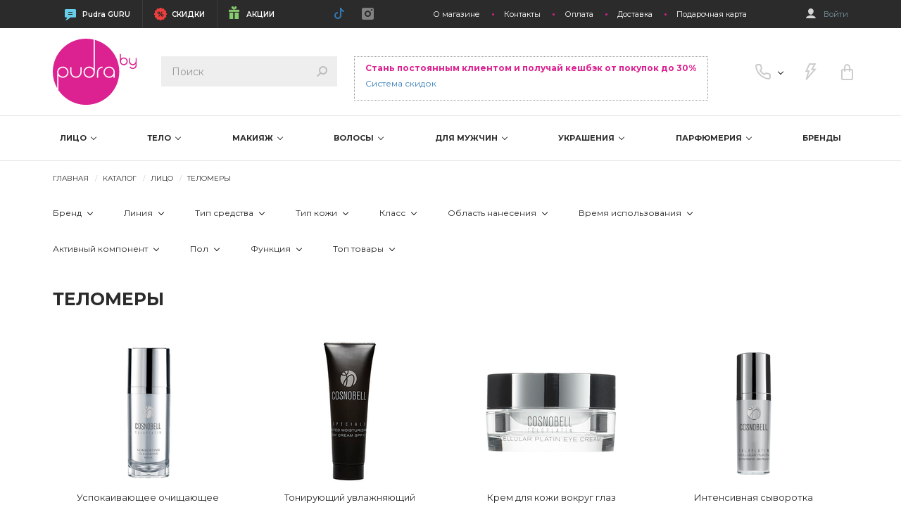

--- FILE ---
content_type: text/html; charset=UTF-8
request_url: https://pudra.by/catalog/face/stimulyaciya-vyrabotki-telomer
body_size: 34477
content:

<!DOCTYPE html>
<html lang="ru">

<head>
    <title>Купить стимуляция выработки теломер для лицо в Минске, недорогой стимуляция выработки теломер для лицо с доставкой на дом от интернет-магазина | Pudra.by</title>
    <meta charset="utf-8" />
        <meta name="description" content='Купить стимуляция выработки теломер для лицо в Минске от интернет-магазина Pudra.by. ❤ Предлагаем качественный стимуляция выработки теломер для лицо с доставкой на дом. ❤ Гибкая система скидок для каждой покупки. ❤ Наши специалисты помогут Вам в выборе ББ крема. ❤ Заходите на сайт прямо сейчас.' />
    <meta property="og:title" content='Купить стимуляция выработки теломер для лицо в Минске, недорогой стимуляция выработки теломер для лицо с доставкой на дом от интернет-магазина | Pudra.by' />
    <meta property="og:url" content="pudra.by" />

    <meta itemprop="image" content="https://pudra.by/img/logo.jpg">
    <meta property="og:image" content="https://pudra.by/img/logo.jpg">

    <meta name="format-detection" content="telephone=no" />
    <meta name="mobile-web-app-capable" content="yes" />

    <meta name="yandex-verification" content="1c47a1d44a17d007" />

    <meta name="viewport" content="width=device-width,initial-scale=1.0,maximum-scale=1" />

    <!-- favicon -->
    <link rel="shortcut icon" href="/favicon.ico" />

    <link href="/assets/css/app-94d548300673b79f325a2264725f2eb9.css?v=1753873790" rel="stylesheet">
    <!-- HTML5 shim and Respond.js for IE8 support of HTML5 elements and media queries -->
    <!--[if lt IE 9]>
    <script src="https://oss.maxcdn.com/html5shiv/3.7.3/html5shiv.min.js"></script>
    <script src="https://oss.maxcdn.com/respond/1.4.2/respond.min.js"></script>
    <![endif]-->
    <!-- Google Tag Manager -->
    <script type="77eaae9f460db9a43a6f4f81-text/javascript">(function(w,d,s,l,i){w[l]=w[l]||[];w[l].push({'gtm.start':
    new Date().getTime(),event:'gtm.js'});var f=d.getElementsByTagName(s)[0],
    j=d.createElement(s),dl=l!='dataLayer'?'&l='+l:'';j.async=true;j.src=
    'https://www.googletagmanager.com/gtm.js?id='+i+dl;f.parentNode.insertBefore(j,f);
    })(window,document,'script','dataLayer','GTM-NV5GSHK');</script>
    <!-- End Google Tag Manager -->

    <!-- Google Tag Manager -->
    <script type="77eaae9f460db9a43a6f4f81-text/javascript">(function(w,d,s,l,i){w[l]=w[l]||[];w[l].push({'gtm.start':
    new Date().getTime(),event:'gtm.js'});var f=d.getElementsByTagName(s)[0],
    j=d.createElement(s),dl=l!='dataLayer'?'&l='+l:'';j.async=true;j.src=
    'https://www.googletagmanager.com/gtm.js?id='+i+dl;f.parentNode.insertBefore(j,f);
    })(window,document,'script','dataLayer','GTM-NV5GSHK');</script>
    <!-- End Google Tag Manager -->


</head>

<body class="index-page" data-spy="scroll" data-target=".navbar" data-offset="40">
<div onclick="if (!window.__cfRLUnblockHandlers) return false; void(0);" data-cf-modified-77eaae9f460db9a43a6f4f81-="">
        <!--wrapper.begin-->
    <div class="wrapper-page">
        <link rel="stylesheet" href="/css/preloader.css">

        <!--header.begin-->
<header class="header">
    <div class="topbar">
        <div class="container">
            <div class="topbar-content">
                <ul class="topbar-menu-main">
                    <li><a href="/news" class="i-blog" target="_blank">Pudra GURU</a></li>
                    <li><a href="/sale" class="i-sale">СКИДКИ</a></li>
                    <li><a href="/gifts" class="i-gift">АКЦИИ</a></li>
                    <!--<li><a href="#" class="i-discont">ДИСКОНТ</a></li>-->
                </ul>
                <ul class="social-list">
                    <li><a href="https://www.tiktok.com/@pudra.by" rel="nofollow" target="_blank"><svg xmlns="http://www.w3.org/2000/svg" width="16" height="16" fill="currentColor" class="bi bi-tiktok" viewBox="0 0 16 16">
  <path d="M9 0h1.98c.144.715.54 1.617 1.235 2.512C12.895 3.389 13.797 4 15 4v2c-1.753 0-3.07-.814-4-1.829V11a5 5 0 1 1-5-5v2a3 3 0 1 0 3 3V0Z"/>
</svg></a></li>
                    <li><a href="https://www.instagram.com/pudra.by/" rel="nofollow" target="_blank"><span class="icon-i-intagram"></span></a></li>
                </ul>
                <ul class="topbar-menu">
                    <li><a href="/about">О магазине</a></li>
                    <li><a href="/contacts">Контакты</a></li>
                    <li><a href="/payment">Оплата</a></li>
                    <li><a href="/delivery">Доставка</a></li>
                    <li><a href="/gift-card">Подарочная карта</a></li>
                </ul>

                                    <a href="#modalSign" data-toggle="modal" class="login">
                        <span class="icon-i-user"></span>
                        Войти
                    </a>
                                </div>
        </div>
    </div>

    <nav class="navbar navbar-default navbar-pudra navbar-border-bottom">
        <div class="container">
            <div class="navbar-header">
                <button type="button" class="navbar-toggle collapsed" data-toggle="collapse" data-target="#navbar" aria-expanded="false" aria-controls="navbar">
                    <span class="sr-only">Toggle navigation</span>
                    <span class="icon-bar"></span>
                    <span class="icon-bar"></span>
                    <span class="icon-bar"></span>
                </button>
                <ul class="nav navbar-nav navbar-right">
                    <li class="dropdown-supports">
                        <a href="#" class="dropdown-supports-item">
                            <i class="icon-i-phone"></i>
                        </a>
                        <ul class="dropdown-supports-menu">
                            <li><a href="tel:+375296102626" class="phone-vel phone-viber">+375 (29) 610-26-26</a></li>
                            <li><a href="tel:+375296154040" class="phone-vel">+375 (29) 615-40-40</a></li>
                            <!-- <li><a href="tel:+375255056444" class="phone-life">+375 (25) 505-64-44</a></li> -->
                            <!-- <li><a href="tel:+375172905858" class="phone-bel">+375 (17) 290-58-58</a></li> -->
                            
                            <li>прием заказов<br>по телефону</li>
                            <li class="phone-calc">Пн-Пт: 09:00-17:00</li>

                            <li><a href="/cdn-cgi/l/email-protection#f29b9c949db28287968093dc908b" class="phone-email"><span class="__cf_email__" data-cfemail="6d04030b022d1d18091f0c430f14">[email&#160;protected]</span></a></li>
                        </ul>
                    </li>
                    <li>
                        <a href="#modalQuick" data-toggle="modal">
                            <i class="icon-i-quick" data-toggle="tooltip" data-placement="top" title="Быстрая покупка" onclick="if (!window.__cfRLUnblockHandlers) return false; ga('send', 'event', 'FORMS', 'LIGHTNING'); yaCounter32041206.reachGoal('lightning');" data-cf-modified-77eaae9f460db9a43a6f4f81-=""></i>
                        </a>
                    </li>
                    <!--<li>
                        <a href="#">
                            <i class="icon-i-heart"></i>i-quick
                            <span class="count-add-favor">0</span>
                        </a>
                    </li>-->
                                        <li>
                        <a href="#modalCartGoods" data-toggle="modal" onclick="if (!window.__cfRLUnblockHandlers) return false; ga('send', 'event', 'FORMS', 'CLICKCART');yaCounter32041206.reachGoal('clickcart');" data-cf-modified-77eaae9f460db9a43a6f4f81-="">
                            <i class="icon-i-cart" data-toggle="tooltip"  data-placement="top" title="Корзина"></i>
                            <span class="count-goods"></span>
                        </a>
                    </li>
                                    </ul>

                <!-- form-searh.begin-->
                <form action="#" class="form-search product-search-form" method="post">
                    <input type="search" class="form-control product-search-input" placeholder="Поиск" required>
                    <button type="submit" class="form-search-submit">
                        <span class="icon-i-search"></span>
                    </button>
                    <div class="form-search-result">
                        <div class="form-search-result-inner js-scrollbar-style product-search-results"></div>
                    </div>
                </form>
                <!-- form-searh.end-->

                                     <div class="navbar-free-shipping ">
                        <div class="navbar-free-shipping-title">Стань постоянным клиентом и получай кешбэк от покупок до 30%</div>
                        <br>
                        <div class="navbar-free-shipping-subtitle"><a href="/discount" target="_blank">Система скидок</a></div>
                        <br>
                    </div>                   
                
                <a class="navbar-brand" href="/">
                                            <img src="/img/logo.svg" alt="">
                                    </a>
            </div>

            <div id="navbar" class="navbar-collapse collapse">
                <div class="navbar-inner">
                    <div class="navbar__head">
                        <a href="#" class="filter-close">
                            <img class="filter-close__icon" src="/img/icons/arrow-left.svg" alt="">
                        </a>

                                                    <a href="#modalSign" data-toggle="modal" class="login navbar__login">
                                <span class="icon-i-user"></span>
                                Войти
                            </a>
                            <br><br>
                            <!-- <div class="navbar-free-shipping-title">Стань постоянным клиентом и получай кешбэк от покупок до 30%</div>
                            <br> -->
                             <button class="navbar-close navbar__close" data-toggle="collapse" data-target=".navbar-collapse" title="Close">x</button>
                            <a href="/discount" class="m-btn m-btn-show-brands m-btn-black-friday cashback-btn" target="_blank">Кешбэк от покупок</a>
                            
                        <div class="navbar__search">
                            <!-- form-search.begin-->
                            <form action="#" class="form-search navbar__form-search product-search-form" method="post">
                                <input type="search" class="form-control product-search-input" placeholder="Поиск" required>
                                <button type="submit" class="form-search-submit">
                                    <span class="icon-i-search"></span>
                                </button>
                                <div class="form-search-result">
                                    <div class="form-search-result-inner js-scrollbar-style product-search-results"></div>
                                </div>
                            </form>
                            <!-- form-search.end-->
                        </div>

                       
                    </div>
                    <div class="navbar__body">
                        <div class="navbar__item navbar__item--labels">
                            <div class="m-labels__columns">
                                <div class="m-labels__column">
                                    <a href="/news" class="p-label">
                                        <div class="p-label__icon">
                                            <img class="p-label__image" src="/img/labels/new.svg" alt="">
                                        </div>
                                        <div class="p-label__text">Pudra GURU</div>
                                    </a>
                                </div>
                                <div class="m-labels__column">
                                    <a href="/sale" class="p-label p-label--discount">
                                        <div class="p-label__icon">
                                            <img class="p-label__image" src="/img/labels/sale.svg" alt="">
                                        </div>
                                        <div class="p-label__text">СКИДКИ</div>
                                    </a>
                                </div>
                                <!--<div class="m-labels__column">
                                    <a href="#" class="p-label p-label--hits">
                                        <div class="p-label__icon">
                                            <img class="p-label__image" src="/img/labels/hit.svg" alt="">
                                        </div>
                                        <div class="p-label__text">ХИТЫ ПРОДАЖ</div>
                                    </a>
                                </div>-->
                                <div class="m-labels__column">
                                    <a href="/gifts" class="p-label p-label--action">
                                        <div class="p-label__icon">
                                            <img class="p-label__image" src="/img/labels/gift.svg" alt="">
                                        </div>
                                        <div class="p-label__text">АКЦИИ</div>
                                    </a>
                                </div>
                            </div>
                        </div>
                        <div class="navbar__item navbar__item--show-brands">
                            <a href="/brand" class="m-btn m-btn-show-brands">ПОСМОТРЕТЬ ВСЕ БРЕНДЫ</a>
                        </div>

                        
                            <div class="navbar__item navbar__item--btns">
                                <div class="m-btns nav nav-tabs">
                                                                            <div class="m-btns__column">
                                            <a class="m-btn menu-btn" data-url="/catalog/face" href="/catalog/face">ЛИЦО</a>
                                        </div>
                                                                                <div class="m-btns__column">
                                            <a class="m-btn menu-btn" data-url="/catalog/body" href="/catalog/body">ТЕЛО</a>
                                        </div>
                                                                                <div class="m-btns__column">
                                            <a class="m-btn menu-btn" data-url="/catalog/dekor" href="/catalog/dekor">МАКИЯЖ</a>
                                        </div>
                                                                                <div class="m-btns__column">
                                            <a class="m-btn menu-btn" data-url="/catalog/hair" href="/catalog/hair">ВОЛОСЫ</a>
                                        </div>
                                                                                <div class="m-btns__column">
                                            <a class="m-btn menu-btn" data-url="/catalog/for-men" href="/catalog/for-men">ДЛЯ МУЖЧИН</a>
                                        </div>
                                                                                <div class="m-btns__column">
                                            <a class="m-btn menu-btn" data-url="/catalog/jew" href="/catalog/jew">УКРАШЕНИЯ</a>
                                        </div>
                                                                                <div class="m-btns__column">
                                            <a class="m-btn menu-btn" data-url="/catalog/perfume" href="/catalog/perfume">ПАРФЮМЕРИЯ</a>
                                        </div>
                                                                        </div>
                            </div>

                            <div class="tab-content menu-content">
                                                                    <div id="tabM1" class="tab-pane fade">
                                        <div class="navbar__item navbar__item--labels">
                                            <div class="m-labels__columns">
                                                <div class="m-labels__column">
                                                    <a href="/catalog/face/new" class="p-label">
                                                        <div class="p-label__icon">
                                                            <img class="p-label__image" src="/img/labels/new.svg" alt="">
                                                        </div>
                                                        <div class="p-label__text">НОВИНКИ</div>
                                                    </a>
                                                </div>
                                                <div class="m-labels__column">
                                                    <a href="/catalog/face/discount" class="p-label p-label--discount">
                                                        <div class="p-label__icon">
                                                            <img class="p-label__image" src="/img/labels/sale.svg" alt="">
                                                        </div>
                                                        <div class="p-label__text">СКИДКИ</div>
                                                    </a>
                                                </div>
                                                <div class="m-labels__column">
                                                    <a href="/catalog/face/popular" class="p-label p-label--hits">
                                                        <div class="p-label__icon">
                                                            <img class="p-label__image" src="/img/labels/hit.svg" alt="">
                                                        </div>
                                                        <div class="p-label__text">ХИТЫ ПРОДАЖ</div>
                                                    </a>
                                                </div>
                                            </div>
                                        </div>

                                        <div class="panel-group" id="mobileMenu">
                                                                                            <div class="panel panel-default">
                                                    <div class="panel-heading">
                                                        <h4 class="panel-title">
                                                            <a data-toggle="collapse" data-parent="#mobileMenu" href="#m11">
                                                                БРЕНДЫ                                                                <span class="panel-icon"></span>
                                                            </a>
                                                        </h4>
                                                    </div>
                                                    <div id="m11" class="panel-collapse collapse">
                                                        <div class="panel-body">
                                                            <a href="#" class="m-sidebar-link-more">
                                                                Все бренды                                                            </a>
                                                            <ul class="m-sidebar-menu">
                                                                                                                                    <li class="m-sidebar-menu__item">
                                                                        <a href="/catalog/face/brand/a-derma" class="m-sidebar-menu__link">A-Derma</a>
                                                                    </li>
                                                                                                                                        <li class="m-sidebar-menu__item">
                                                                        <a href="/catalog/face/brand/agestop" class="m-sidebar-menu__link">Agestop</a>
                                                                    </li>
                                                                                                                                        <li class="m-sidebar-menu__item">
                                                                        <a href="/catalog/face/brand/akytania" class="m-sidebar-menu__link">Akytania</a>
                                                                    </li>
                                                                                                                                        <li class="m-sidebar-menu__item">
                                                                        <a href="/catalog/face/brand/anna-lotan" class="m-sidebar-menu__link">Anna Lotan</a>
                                                                    </li>
                                                                                                                                        <li class="m-sidebar-menu__item">
                                                                        <a href="/catalog/face/brand/avene" class="m-sidebar-menu__link">Avene</a>
                                                                    </li>
                                                                                                                                        <li class="m-sidebar-menu__item">
                                                                        <a href="/catalog/face/brand/aisida" class="m-sidebar-menu__link">Aйсида</a>
                                                                    </li>
                                                                                                                                        <li class="m-sidebar-menu__item">
                                                                        <a href="/catalog/face/brand/bielenda" class="m-sidebar-menu__link">Bielenda</a>
                                                                    </li>
                                                                                                                                        <li class="m-sidebar-menu__item">
                                                                        <a href="/catalog/face/brand/bielendaprofessional" class="m-sidebar-menu__link">Bielenda Professional</a>
                                                                    </li>
                                                                                                                                        <li class="m-sidebar-menu__item">
                                                                        <a href="/catalog/face/brand/bioclin" class="m-sidebar-menu__link">BioClin</a>
                                                                    </li>
                                                                                                                                        <li class="m-sidebar-menu__item">
                                                                        <a href="/catalog/face/brand/bionnex" class="m-sidebar-menu__link">Bionnex</a>
                                                                    </li>
                                                                                                                                        <li class="m-sidebar-menu__item">
                                                                        <a href="/catalog/face/brand/bolca" class="m-sidebar-menu__link">BoLCA</a>
                                                                    </li>
                                                                                                                                        <li class="m-sidebar-menu__item">
                                                                        <a href="/catalog/face/brand/byphasse" class="m-sidebar-menu__link">BYPHASSE</a>
                                                                    </li>
                                                                                                                                        <li class="m-sidebar-menu__item">
                                                                        <a href="/catalog/face/brand/carelika" class="m-sidebar-menu__link">Carelika</a>
                                                                    </li>
                                                                                                                                        <li class="m-sidebar-menu__item">
                                                                        <a href="/catalog/face/brand/cerave" class="m-sidebar-menu__link">CeraVe</a>
                                                                    </li>
                                                                                                                                        <li class="m-sidebar-menu__item">
                                                                        <a href="/catalog/face/brand/comfortzone" class="m-sidebar-menu__link">Comfort zone</a>
                                                                    </li>
                                                                                                                                        <li class="m-sidebar-menu__item">
                                                                        <a href="/catalog/face/brand/cosmedix" class="m-sidebar-menu__link">Cosmedix</a>
                                                                    </li>
                                                                                                                                        <li class="m-sidebar-menu__item">
                                                                        <a href="/catalog/face/brand/cosnobell" class="m-sidebar-menu__link">Cosnobell</a>
                                                                    </li>
                                                                                                                                        <li class="m-sidebar-menu__item">
                                                                        <a href="/catalog/face/brand/derma-series" class="m-sidebar-menu__link">Derma Series</a>
                                                                    </li>
                                                                                                                                        <li class="m-sidebar-menu__item">
                                                                        <a href="/catalog/face/brand/dermedic" class="m-sidebar-menu__link">Dermedic</a>
                                                                    </li>
                                                                                                                                        <li class="m-sidebar-menu__item">
                                                                        <a href="/catalog/face/brand/dsd-de-luxe" class="m-sidebar-menu__link">DSD de Luxe</a>
                                                                    </li>
                                                                                                                                        <li class="m-sidebar-menu__item">
                                                                        <a href="/catalog/face/brand/ducray" class="m-sidebar-menu__link">Ducray</a>
                                                                    </li>
                                                                                                                                        <li class="m-sidebar-menu__item">
                                                                        <a href="/catalog/face/brand/equilibra" class="m-sidebar-menu__link">Equilibra</a>
                                                                    </li>
                                                                                                                                        <li class="m-sidebar-menu__item">
                                                                        <a href="/catalog/face/brand/Ericson-Laboratorie" class="m-sidebar-menu__link">Ericson Laboratorie</a>
                                                                    </li>
                                                                                                                                        <li class="m-sidebar-menu__item">
                                                                        <a href="/catalog/face/brand/family-forever-factory " class="m-sidebar-menu__link">Family Forever Factory </a>
                                                                    </li>
                                                                                                                                        <li class="m-sidebar-menu__item">
                                                                        <a href="/catalog/face/brand/farcom" class="m-sidebar-menu__link">Farcom</a>
                                                                    </li>
                                                                                                                                        <li class="m-sidebar-menu__item">
                                                                        <a href="/catalog/face/brand/farmona" class="m-sidebar-menu__link">Farmona</a>
                                                                    </li>
                                                                                                                                        <li class="m-sidebar-menu__item">
                                                                        <a href="/catalog/face/brand/Farmona-Professional" class="m-sidebar-menu__link">Farmona Professional</a>
                                                                    </li>
                                                                                                                                        <li class="m-sidebar-menu__item">
                                                                        <a href="/catalog/face/brand/Genosys" class="m-sidebar-menu__link">Genosys</a>
                                                                    </li>
                                                                                                                                        <li class="m-sidebar-menu__item">
                                                                        <a href="/catalog/face/brand/helia-d" class="m-sidebar-menu__link">Helia-D</a>
                                                                    </li>
                                                                                                                                        <li class="m-sidebar-menu__item">
                                                                        <a href="/catalog/face/brand/hempz" class="m-sidebar-menu__link">Hempz</a>
                                                                    </li>
                                                                                                                                        <li class="m-sidebar-menu__item">
                                                                        <a href="/catalog/face/brand/holyland" class="m-sidebar-menu__link">Holy Land</a>
                                                                    </li>
                                                                                                                                        <li class="m-sidebar-menu__item">
                                                                        <a href="/catalog/face/brand/Innoaesthetics" class="m-sidebar-menu__link">Innoaesthetics</a>
                                                                    </li>
                                                                                                                                        <li class="m-sidebar-menu__item">
                                                                        <a href="/catalog/face/brand/inopharm" class="m-sidebar-menu__link">InoPharm</a>
                                                                    </li>
                                                                                                                                        <li class="m-sidebar-menu__item">
                                                                        <a href="/catalog/face/brand/isclinical" class="m-sidebar-menu__link">IS Clinical</a>
                                                                    </li>
                                                                                                                                        <li class="m-sidebar-menu__item">
                                                                        <a href="/catalog/face/brand/klapp" class="m-sidebar-menu__link">Klapp</a>
                                                                    </li>
                                                                                                                                        <li class="m-sidebar-menu__item">
                                                                        <a href="/catalog/face/brand/crimean-rose" class="m-sidebar-menu__link">Kрымская Роза</a>
                                                                    </li>
                                                                                                                                        <li class="m-sidebar-menu__item">
                                                                        <a href="/catalog/face/brand/lerbolario" class="m-sidebar-menu__link">L'Erbolario</a>
                                                                    </li>
                                                                                                                                        <li class="m-sidebar-menu__item">
                                                                        <a href="/catalog/face/brand/la-roche-posay" class="m-sidebar-menu__link">La Roche-Posay</a>
                                                                    </li>
                                                                                                                                        <li class="m-sidebar-menu__item">
                                                                        <a href="/catalog/face/brand/laros-beauty" class="m-sidebar-menu__link">Laros Beauty</a>
                                                                    </li>
                                                                                                                                        <li class="m-sidebar-menu__item">
                                                                        <a href="/catalog/face/brand/Mesopharm" class="m-sidebar-menu__link">Mesopharm</a>
                                                                    </li>
                                                                                                                                        <li class="m-sidebar-menu__item">
                                                                        <a href="/catalog/face/brand/methode-cholley" class="m-sidebar-menu__link">Methode Cholley</a>
                                                                    </li>
                                                                                                                                        <li class="m-sidebar-menu__item">
                                                                        <a href="/catalog/face/brand/noreva" class="m-sidebar-menu__link">Noreva</a>
                                                                    </li>
                                                                                                                                        <li class="m-sidebar-menu__item">
                                                                        <a href="/catalog/face/brand/novaclear" class="m-sidebar-menu__link">NovaClear</a>
                                                                    </li>
                                                                                                                                        <li class="m-sidebar-menu__item">
                                                                        <a href="/catalog/face/brand/novexpert" class="m-sidebar-menu__link">Novexpert</a>
                                                                    </li>
                                                                                                                                        <li class="m-sidebar-menu__item">
                                                                        <a href="/catalog/face/brand/obagi" class="m-sidebar-menu__link">Obagi</a>
                                                                    </li>
                                                                                                                                        <li class="m-sidebar-menu__item">
                                                                        <a href="/catalog/face/brand/olos" class="m-sidebar-menu__link">OLOS</a>
                                                                    </li>
                                                                                                                                        <li class="m-sidebar-menu__item">
                                                                        <a href="/catalog/face/brand/onagrine" class="m-sidebar-menu__link">Onagrine</a>
                                                                    </li>
                                                                                                                                        <li class="m-sidebar-menu__item">
                                                                        <a href="/catalog/face/brand/oxygenceuticals" class="m-sidebar-menu__link">OxygenCeuticals</a>
                                                                    </li>
                                                                                                                                        <li class="m-sidebar-menu__item">
                                                                        <a href="/catalog/face/brand/premium" class="m-sidebar-menu__link">Premium</a>
                                                                    </li>
                                                                                                                                        <li class="m-sidebar-menu__item">
                                                                        <a href="/catalog/face/brand/Rilastil" class="m-sidebar-menu__link">Rilastil </a>
                                                                    </li>
                                                                                                                                        <li class="m-sidebar-menu__item">
                                                                        <a href="/catalog/face/brand/salerm" class="m-sidebar-menu__link">Salerm Cosmetics</a>
                                                                    </li>
                                                                                                                                        <li class="m-sidebar-menu__item">
                                                                        <a href="/catalog/face/brand/skeyndor" class="m-sidebar-menu__link">Skeyndor</a>
                                                                    </li>
                                                                                                                                        <li class="m-sidebar-menu__item">
                                                                        <a href="/catalog/face/brand/skin-clinic" class="m-sidebar-menu__link">SkinClinic</a>
                                                                    </li>
                                                                                                                                        <li class="m-sidebar-menu__item">
                                                                        <a href="/catalog/face/brand/skintech" class="m-sidebar-menu__link">SkinTech</a>
                                                                    </li>
                                                                                                                                        <li class="m-sidebar-menu__item">
                                                                        <a href="/catalog/face/brand/soraya" class="m-sidebar-menu__link">Soraya</a>
                                                                    </li>
                                                                                                                                        <li class="m-sidebar-menu__item">
                                                                        <a href="/catalog/face/brand/sothys" class="m-sidebar-menu__link">Sothys</a>
                                                                    </li>
                                                                                                                                        <li class="m-sidebar-menu__item">
                                                                        <a href="/catalog/face/brand/styx" class="m-sidebar-menu__link">Styx</a>
                                                                    </li>
                                                                                                                                        <li class="m-sidebar-menu__item">
                                                                        <a href="/catalog/face/brand/tebiskin" class="m-sidebar-menu__link">Tebiskin</a>
                                                                    </li>
                                                                                                                                        <li class="m-sidebar-menu__item">
                                                                        <a href="/catalog/face/brand/tolpa" class="m-sidebar-menu__link">Tolpa</a>
                                                                    </li>
                                                                                                                                        <li class="m-sidebar-menu__item">
                                                                        <a href="/catalog/face/brand/vichy" class="m-sidebar-menu__link">Vichy</a>
                                                                    </li>
                                                                                                                                </ul>
                                                            <a href="#" class="m-sidebar-link-back">
                                                                Назад
                                                            </a>
                                                        </div>
                                                    </div>
                                                </div>
                                                                                                <div class="panel panel-default">
                                                    <div class="panel-heading">
                                                        <h4 class="panel-title">
                                                            <a data-toggle="collapse" data-parent="#mobileMenu" href="#m12">
                                                                АКТИВНЫЙ КОМПОНЕНТ                                                                <span class="panel-icon"></span>
                                                            </a>
                                                        </h4>
                                                    </div>
                                                    <div id="m12" class="panel-collapse collapse">
                                                        <div class="panel-body">
                                                            <a href="#" class="m-sidebar-link-more">
                                                                Показать все                                                            </a>
                                                            <ul class="m-sidebar-menu">
                                                                                                                                    <li class="m-sidebar-menu__item">
                                                                        <a href="/catalog/face/stimulyaciya-vyrabotki-avkaparinov" class="m-sidebar-menu__link">Аквапарины</a>
                                                                    </li>
                                                                                                                                        <li class="m-sidebar-menu__item">
                                                                        <a href="/catalog/face/bha-kisloty" class="m-sidebar-menu__link">BHA-кислоты</a>
                                                                    </li>
                                                                                                                                        <li class="m-sidebar-menu__item">
                                                                        <a href="/catalog/face/dha-kisloty" class="m-sidebar-menu__link">DHA-кислоты</a>
                                                                    </li>
                                                                                                                                        <li class="m-sidebar-menu__item">
                                                                        <a href="/catalog/face/adenozin" class="m-sidebar-menu__link">Аденозин</a>
                                                                    </li>
                                                                                                                                        <li class="m-sidebar-menu__item">
                                                                        <a href="/catalog/face/azelainovaya-kislota" class="m-sidebar-menu__link">Азелаиновая кислота</a>
                                                                    </li>
                                                                                                                                        <li class="m-sidebar-menu__item">
                                                                        <a href="/catalog/face/aloe-vera" class="m-sidebar-menu__link">Алоэ вера</a>
                                                                    </li>
                                                                                                                                        <li class="m-sidebar-menu__item">
                                                                        <a href="/catalog/face/alginat" class="m-sidebar-menu__link">Альгинат</a>
                                                                    </li>
                                                                                                                                        <li class="m-sidebar-menu__item">
                                                                        <a href="/catalog/face/allantoin" class="m-sidebar-menu__link">Аллантоин</a>
                                                                    </li>
                                                                                                                                        <li class="m-sidebar-menu__item">
                                                                        <a href="/catalog/face/aminokisloty" class="m-sidebar-menu__link">Аминокислоты</a>
                                                                    </li>
                                                                                                                                        <li class="m-sidebar-menu__item">
                                                                        <a href="/catalog/face/ana-kisloty" class="m-sidebar-menu__link">АНА-кислоты</a>
                                                                    </li>
                                                                                                                                        <li class="m-sidebar-menu__item">
                                                                        <a href="/catalog/face/antioksidanty" class="m-sidebar-menu__link">Антиоксиданты</a>
                                                                    </li>
                                                                                                                                        <li class="m-sidebar-menu__item">
                                                                        <a href="/catalog/face/arbutin" class="m-sidebar-menu__link">Арбутин</a>
                                                                    </li>
                                                                                                                                        <li class="m-sidebar-menu__item">
                                                                        <a href="/catalog/face/astragal" class="m-sidebar-menu__link">Астрагал</a>
                                                                    </li>
                                                                                                                                        <li class="m-sidebar-menu__item">
                                                                        <a href="/catalog/face/bakuchiol" class="m-sidebar-menu__link">Бакучиол</a>
                                                                    </li>
                                                                                                                                        <li class="m-sidebar-menu__item">
                                                                        <a href="/catalog/face/betain" class="m-sidebar-menu__link">Бетаин</a>
                                                                    </li>
                                                                                                                                        <li class="m-sidebar-menu__item">
                                                                        <a href="/catalog/face/arginin" class="m-sidebar-menu__link">Аргинин</a>
                                                                    </li>
                                                                                                                                        <li class="m-sidebar-menu__item">
                                                                        <a href="/catalog/face/bioflavonoidy" class="m-sidebar-menu__link">Биофлавоноиды</a>
                                                                    </li>
                                                                                                                                        <li class="m-sidebar-menu__item">
                                                                        <a href="/catalog/face/vitamin-b3-nikotinovaya-kislota" class="m-sidebar-menu__link">Витамин B3/ никотиновая кислота</a>
                                                                    </li>
                                                                                                                                        <li class="m-sidebar-menu__item">
                                                                        <a href="/catalog/face/vitamin-a" class="m-sidebar-menu__link">Витамин А</a>
                                                                    </li>
                                                                                                                                        <li class="m-sidebar-menu__item">
                                                                        <a href="/catalog/face/vitamin-e" class="m-sidebar-menu__link">Витамин Е</a>
                                                                    </li>
                                                                                                                                        <li class="m-sidebar-menu__item">
                                                                        <a href="/catalog/face/vitamin-s" class="m-sidebar-menu__link">Витамин С</a>
                                                                    </li>
                                                                                                                                        <li class="m-sidebar-menu__item">
                                                                        <a href="/catalog/face/vitamin-k" class="m-sidebar-menu__link">Витамин К</a>
                                                                    </li>
                                                                                                                                        <li class="m-sidebar-menu__item">
                                                                        <a href="/catalog/face/vitaminy-gruppy-b" class="m-sidebar-menu__link">Витамины группы B</a>
                                                                    </li>
                                                                                                                                        <li class="m-sidebar-menu__item">
                                                                        <a href="/catalog/face/biotin" class="m-sidebar-menu__link">Биотин</a>
                                                                    </li>
                                                                                                                                        <li class="m-sidebar-menu__item">
                                                                        <a href="/catalog/face/gialuronovaya-kislota" class="m-sidebar-menu__link">Гиалуроновая кислота </a>
                                                                    </li>
                                                                                                                                        <li class="m-sidebar-menu__item">
                                                                        <a href="/catalog/face/vitamin-f" class="m-sidebar-menu__link">Витамин F</a>
                                                                    </li>
                                                                                                                                        <li class="m-sidebar-menu__item">
                                                                        <a href="/catalog/face/glikolevaya-kislota" class="m-sidebar-menu__link">Гликолевая кислота</a>
                                                                    </li>
                                                                                                                                        <li class="m-sidebar-menu__item">
                                                                        <a href="/catalog/face/glina" class="m-sidebar-menu__link">Глина</a>
                                                                    </li>
                                                                                                                                        <li class="m-sidebar-menu__item">
                                                                        <a href="/catalog/face/bisabolol" class="m-sidebar-menu__link">Бисаболол </a>
                                                                    </li>
                                                                                                                                        <li class="m-sidebar-menu__item">
                                                                        <a href="/catalog/face/dnk" class="m-sidebar-menu__link">ДНК</a>
                                                                    </li>
                                                                                                                                        <li class="m-sidebar-menu__item">
                                                                        <a href="/catalog/face/zoloto" class="m-sidebar-menu__link">Золото</a>
                                                                    </li>
                                                                                                                                        <li class="m-sidebar-menu__item">
                                                                        <a href="/catalog/face/vitamin-d" class="m-sidebar-menu__link">Витамин D</a>
                                                                    </li>
                                                                                                                                        <li class="m-sidebar-menu__item">
                                                                        <a href="/catalog/face/kalciy" class="m-sidebar-menu__link">Кальций</a>
                                                                    </li>
                                                                                                                                        <li class="m-sidebar-menu__item">
                                                                        <a href="/catalog/face/keramidy" class="m-sidebar-menu__link">Керамиды</a>
                                                                    </li>
                                                                                                                                        <li class="m-sidebar-menu__item">
                                                                        <a href="/catalog/face/kislota-molochnaya" class="m-sidebar-menu__link">Кислота молочная</a>
                                                                    </li>
                                                                                                                                        <li class="m-sidebar-menu__item">
                                                                        <a href="/catalog/face/vulkanicheskiy-pepel" class="m-sidebar-menu__link">Вулканический пепел</a>
                                                                    </li>
                                                                                                                                        <li class="m-sidebar-menu__item">
                                                                        <a href="/catalog/face/kollagen" class="m-sidebar-menu__link">Коллаген</a>
                                                                    </li>
                                                                                                                                        <li class="m-sidebar-menu__item">
                                                                        <a href="/catalog/face/kompleks-vitaminov" class="m-sidebar-menu__link">Комплекс витаминов</a>
                                                                    </li>
                                                                                                                                        <li class="m-sidebar-menu__item">
                                                                        <a href="/catalog/face/koenzim" class="m-sidebar-menu__link">Коэнзим</a>
                                                                    </li>
                                                                                                                                        <li class="m-sidebar-menu__item">
                                                                        <a href="/catalog/face/lipidy" class="m-sidebar-menu__link">Липиды</a>
                                                                    </li>
                                                                                                                                        <li class="m-sidebar-menu__item">
                                                                        <a href="/catalog/face/liposomy" class="m-sidebar-menu__link">Липосомы</a>
                                                                    </li>
                                                                                                                                        <li class="m-sidebar-menu__item">
                                                                        <a href="/catalog/face/magniy" class="m-sidebar-menu__link">Магний</a>
                                                                    </li>
                                                                                                                                        <li class="m-sidebar-menu__item">
                                                                        <a href="/catalog/face/mochevina" class="m-sidebar-menu__link">Мочевина</a>
                                                                    </li>
                                                                                                                                        <li class="m-sidebar-menu__item">
                                                                        <a href="/catalog/face/kaolin" class="m-sidebar-menu__link">Каолин</a>
                                                                    </li>
                                                                                                                                        <li class="m-sidebar-menu__item">
                                                                        <a href="/catalog/face/kofein" class="m-sidebar-menu__link">Кофеин</a>
                                                                    </li>
                                                                                                                                        <li class="m-sidebar-menu__item">
                                                                        <a href="/catalog/face/mineraly" class="m-sidebar-menu__link">Минералы</a>
                                                                    </li>
                                                                                                                                        <li class="m-sidebar-menu__item">
                                                                        <a href="/catalog/face/niacinamid" class="m-sidebar-menu__link">Ниацинамид</a>
                                                                    </li>
                                                                                                                                        <li class="m-sidebar-menu__item">
                                                                        <a href="/catalog/face/glicerin" class="m-sidebar-menu__link">Глицерин</a>
                                                                    </li>
                                                                                                                                        <li class="m-sidebar-menu__item">
                                                                        <a href="/catalog/face/kvarc" class="m-sidebar-menu__link">Кварц</a>
                                                                    </li>
                                                                                                                                        <li class="m-sidebar-menu__item">
                                                                        <a href="/catalog/face/oligosaharidy" class="m-sidebar-menu__link">Олигосахариды</a>
                                                                    </li>
                                                                                                                                        <li class="m-sidebar-menu__item">
                                                                        <a href="/catalog/face/madekassovaya-kislota" class="m-sidebar-menu__link">Мадекассовая кислота</a>
                                                                    </li>
                                                                                                                                        <li class="m-sidebar-menu__item">
                                                                        <a href="/catalog/face/omega-kisloty" class="m-sidebar-menu__link">Омега-кислоты</a>
                                                                    </li>
                                                                                                                                        <li class="m-sidebar-menu__item">
                                                                        <a href="/catalog/face/madekassosid" class="m-sidebar-menu__link">Мадекассосид</a>
                                                                    </li>
                                                                                                                                        <li class="m-sidebar-menu__item">
                                                                        <a href="/catalog/face/pantenol" class="m-sidebar-menu__link">Пантенол</a>
                                                                    </li>
                                                                                                                                        <li class="m-sidebar-menu__item">
                                                                        <a href="/catalog/face/koyevaya-kislota" class="m-sidebar-menu__link">Койевая кислота</a>
                                                                    </li>
                                                                                                                                        <li class="m-sidebar-menu__item">
                                                                        <a href="/catalog/face/peptidy" class="m-sidebar-menu__link">Пептиды</a>
                                                                    </li>
                                                                                                                                        <li class="m-sidebar-menu__item">
                                                                        <a href="/catalog/face/prebiotiki-probiotiki" class="m-sidebar-menu__link">Пребиотики/ пробиотики</a>
                                                                    </li>
                                                                                                                                        <li class="m-sidebar-menu__item">
                                                                        <a href="/catalog/face/laktobionovaya-kislota" class="m-sidebar-menu__link">Лактобионовая кислота</a>
                                                                    </li>
                                                                                                                                        <li class="m-sidebar-menu__item">
                                                                        <a href="/catalog/face/polisaharidy" class="m-sidebar-menu__link">Полисахариды</a>
                                                                    </li>
                                                                                                                                        <li class="m-sidebar-menu__item">
                                                                        <a href="/catalog/face/proteiny" class="m-sidebar-menu__link">Протеины</a>
                                                                    </li>
                                                                                                                                        <li class="m-sidebar-menu__item">
                                                                        <a href="/catalog/face/polifenoly" class="m-sidebar-menu__link">Полифенолы</a>
                                                                    </li>
                                                                                                                                        <li class="m-sidebar-menu__item">
                                                                        <a href="/catalog/face/rastitelnye-masla" class="m-sidebar-menu__link">Растительные масла</a>
                                                                    </li>
                                                                                                                                        <li class="m-sidebar-menu__item">
                                                                        <a href="/catalog/face/kislorod" class="m-sidebar-menu__link">Кислород</a>
                                                                    </li>
                                                                                                                                        <li class="m-sidebar-menu__item">
                                                                        <a href="/catalog/face/rastitelnye-ekstrakty" class="m-sidebar-menu__link">Растительные экстракты</a>
                                                                    </li>
                                                                                                                                        <li class="m-sidebar-menu__item">
                                                                        <a href="/catalog/face/retinoidy" class="m-sidebar-menu__link">Ретиноиды</a>
                                                                    </li>
                                                                                                                                        <li class="m-sidebar-menu__item">
                                                                        <a href="/catalog/face/magneziya" class="m-sidebar-menu__link">Магнезия</a>
                                                                    </li>
                                                                                                                                        <li class="m-sidebar-menu__item">
                                                                        <a href="/catalog/face/retinol" class="m-sidebar-menu__link">Ретинол</a>
                                                                    </li>
                                                                                                                                        <li class="m-sidebar-menu__item">
                                                                        <a href="/catalog/face/salicilovaya-kislota" class="m-sidebar-menu__link">Салициловая кислота</a>
                                                                    </li>
                                                                                                                                        <li class="m-sidebar-menu__item">
                                                                        <a href="/catalog/face/mindalnaya-kislota" class="m-sidebar-menu__link">Миндальная кислота</a>
                                                                    </li>
                                                                                                                                        <li class="m-sidebar-menu__item">
                                                                        <a href="/catalog/face/skvalan" class="m-sidebar-menu__link">Сквалан</a>
                                                                    </li>
                                                                                                                                        <li class="m-sidebar-menu__item">
                                                                        <a href="/catalog/face/oleanolovaya-kislota" class="m-sidebar-menu__link">Олеаноловая кислота</a>
                                                                    </li>
                                                                                                                                        <li class="m-sidebar-menu__item">
                                                                        <a href="/catalog/face/soda" class="m-sidebar-menu__link">Сода</a>
                                                                    </li>
                                                                                                                                        <li class="m-sidebar-menu__item">
                                                                        <a href="/catalog/face/stvolovye-kletki" class="m-sidebar-menu__link">Стволовые клетки</a>
                                                                    </li>
                                                                                                                                        <li class="m-sidebar-menu__item">
                                                                        <a href="/catalog/face/ugol" class="m-sidebar-menu__link">Уголь</a>
                                                                    </li>
                                                                                                                                        <li class="m-sidebar-menu__item">
                                                                        <a href="/catalog/face/ulitochnyy-mucin" class="m-sidebar-menu__link">Улиточный муцин</a>
                                                                    </li>
                                                                                                                                        <li class="m-sidebar-menu__item">
                                                                        <a href="/catalog/face/naturalnye-soli" class="m-sidebar-menu__link">Натуральные соли</a>
                                                                    </li>
                                                                                                                                        <li class="m-sidebar-menu__item">
                                                                        <a href="/catalog/face/flavonoidy" class="m-sidebar-menu__link">Флавоноиды</a>
                                                                    </li>
                                                                                                                                        <li class="m-sidebar-menu__item">
                                                                        <a href="/catalog/face/ceramidy" class="m-sidebar-menu__link">Церамиды</a>
                                                                    </li>
                                                                                                                                        <li class="m-sidebar-menu__item">
                                                                        <a href="/catalog/face/cink" class="m-sidebar-menu__link">Цинк</a>
                                                                    </li>
                                                                                                                                        <li class="m-sidebar-menu__item">
                                                                        <a href="/catalog/face/elastin" class="m-sidebar-menu__link">Эластин </a>
                                                                    </li>
                                                                                                                                        <li class="m-sidebar-menu__item">
                                                                        <a href="/catalog/face/efirnye-masla" class="m-sidebar-menu__link">Эфирные масла</a>
                                                                    </li>
                                                                                                                                        <li class="m-sidebar-menu__item">
                                                                        <a href="/catalog/face/ferulovaya-kislota" class="m-sidebar-menu__link">Феруловая кислота</a>
                                                                    </li>
                                                                                                                                        <li class="m-sidebar-menu__item">
                                                                        <a href="/catalog/face/serebro" class="m-sidebar-menu__link">Серебро</a>
                                                                    </li>
                                                                                                                                        <li class="m-sidebar-menu__item">
                                                                        <a href="/catalog/face/enzim" class="m-sidebar-menu__link">Энзим</a>
                                                                    </li>
                                                                                                                                        <li class="m-sidebar-menu__item">
                                                                        <a href="/catalog/face/stimulyaciya-vyrabotki-telomer" class="m-sidebar-menu__link">Теломеры</a>
                                                                    </li>
                                                                                                                                        <li class="m-sidebar-menu__item">
                                                                        <a href="/catalog/face/ceolit" class="m-sidebar-menu__link">Цеолит</a>
                                                                    </li>
                                                                                                                                        <li class="m-sidebar-menu__item">
                                                                        <a href="/catalog/face/ektoin" class="m-sidebar-menu__link">Эктоин</a>
                                                                    </li>
                                                                                                                                        <li class="m-sidebar-menu__item">
                                                                        <a href="/catalog/face/shikimovaya-kislota" class="m-sidebar-menu__link">Шикимовая кислота</a>
                                                                    </li>
                                                                                                                                        <li class="m-sidebar-menu__item">
                                                                        <a href="/catalog/face/fitinovaya-kislota" class="m-sidebar-menu__link">Фитиновая кислота</a>
                                                                    </li>
                                                                                                                                </ul>
                                                            <a href="#" class="m-sidebar-link-back">
                                                                Назад
                                                            </a>
                                                        </div>
                                                    </div>
                                                </div>
                                                                                                <div class="panel panel-default">
                                                    <div class="panel-heading">
                                                        <h4 class="panel-title">
                                                            <a data-toggle="collapse" data-parent="#mobileMenu" href="#m13">
                                                                ТИП СРЕДСТВА                                                                <span class="panel-icon"></span>
                                                            </a>
                                                        </h4>
                                                    </div>
                                                    <div id="m13" class="panel-collapse collapse">
                                                        <div class="panel-body">
                                                            <a href="#" class="m-sidebar-link-more">
                                                                Показать все                                                            </a>
                                                            <ul class="m-sidebar-menu">
                                                                                                                                    <li class="m-sidebar-menu__item">
                                                                        <a href="/catalog/face/bb-krem" class="m-sidebar-menu__link">BB-крем</a>
                                                                    </li>
                                                                                                                                        <li class="m-sidebar-menu__item">
                                                                        <a href="/catalog/face/bal-zam" class="m-sidebar-menu__link">Бальзам для кожи лица</a>
                                                                    </li>
                                                                                                                                        <li class="m-sidebar-menu__item">
                                                                        <a href="/catalog/face/gel-dlya-umyvaniya" class="m-sidebar-menu__link">Гель для умывания</a>
                                                                    </li>
                                                                                                                                        <li class="m-sidebar-menu__item">
                                                                        <a href="/catalog/face/gel-krem-gel" class="m-sidebar-menu__link">Гель/крем-гель</a>
                                                                    </li>
                                                                                                                                        <li class="m-sidebar-menu__item">
                                                                        <a href="/catalog/face/gidrolat" class="m-sidebar-menu__link">Гидролат</a>
                                                                    </li>
                                                                                                                                        <li class="m-sidebar-menu__item">
                                                                        <a href="/catalog/face/gidrofil-noe-maslo" class="m-sidebar-menu__link">Гидрофильное масло</a>
                                                                    </li>
                                                                                                                                        <li class="m-sidebar-menu__item">
                                                                        <a href="/catalog/face/demakiyazh" class="m-sidebar-menu__link">Средства для снятия макияжа</a>
                                                                    </li>
                                                                                                                                        <li class="m-sidebar-menu__item">
                                                                        <a href="/catalog/face/dnevnoy-krem" class="m-sidebar-menu__link">Дневной крем</a>
                                                                    </li>
                                                                                                                                        <li class="m-sidebar-menu__item">
                                                                        <a href="/catalog/face/kapsuly" class="m-sidebar-menu__link">Капсулы</a>
                                                                    </li>
                                                                                                                                        <li class="m-sidebar-menu__item">
                                                                        <a href="/catalog/face/koncentrat" class="m-sidebar-menu__link">Концентрат</a>
                                                                    </li>
                                                                                                                                        <li class="m-sidebar-menu__item">
                                                                        <a href="/catalog/face/kosmeticheskoe-maslo" class="m-sidebar-menu__link">Косметическое масло</a>
                                                                    </li>
                                                                                                                                        <li class="m-sidebar-menu__item">
                                                                        <a href="/catalog/face/krem-24-chasa" class="m-sidebar-menu__link">Крем 24 часа</a>
                                                                    </li>
                                                                                                                                        <li class="m-sidebar-menu__item">
                                                                        <a href="/catalog/face/maska" class="m-sidebar-menu__link">Маски</a>
                                                                    </li>
                                                                                                                                        <li class="m-sidebar-menu__item">
                                                                        <a href="/catalog/face/maslo" class="m-sidebar-menu__link">Масло</a>
                                                                    </li>
                                                                                                                                        <li class="m-sidebar-menu__item">
                                                                        <a href="/catalog/face/cc-krem" class="m-sidebar-menu__link">Cc-крем</a>
                                                                    </li>
                                                                                                                                        <li class="m-sidebar-menu__item">
                                                                        <a href="/catalog/face/micellyarnaya-voda" class="m-sidebar-menu__link">Мицеллярная вода</a>
                                                                    </li>
                                                                                                                                        <li class="m-sidebar-menu__item">
                                                                        <a href="/catalog/face/molochko" class="m-sidebar-menu__link">Молочко</a>
                                                                    </li>
                                                                                                                                        <li class="m-sidebar-menu__item">
                                                                        <a href="/catalog/face/nabor" class="m-sidebar-menu__link">Набор</a>
                                                                    </li>
                                                                                                                                        <li class="m-sidebar-menu__item">
                                                                        <a href="/catalog/face/nochnoy-krem" class="m-sidebar-menu__link">Ночной крем</a>
                                                                    </li>
                                                                                                                                        <li class="m-sidebar-menu__item">
                                                                        <a href="/catalog/face/patchi" class="m-sidebar-menu__link">Патчи</a>
                                                                    </li>
                                                                                                                                        <li class="m-sidebar-menu__item">
                                                                        <a href="/catalog/face/penka" class="m-sidebar-menu__link">Пенка</a>
                                                                    </li>
                                                                                                                                        <li class="m-sidebar-menu__item">
                                                                        <a href="/catalog/face/piling" class="m-sidebar-menu__link">Пилинг</a>
                                                                    </li>
                                                                                                                                        <li class="m-sidebar-menu__item">
                                                                        <a href="/catalog/face/ampuly" class="m-sidebar-menu__link">Ампулы</a>
                                                                    </li>
                                                                                                                                        <li class="m-sidebar-menu__item">
                                                                        <a href="/catalog/face/salfetki" class="m-sidebar-menu__link">Салфетки</a>
                                                                    </li>
                                                                                                                                        <li class="m-sidebar-menu__item">
                                                                        <a href="/catalog/face/sashe" class="m-sidebar-menu__link">Саше</a>
                                                                    </li>
                                                                                                                                        <li class="m-sidebar-menu__item">
                                                                        <a href="/catalog/face/sprey" class="m-sidebar-menu__link">Спрей</a>
                                                                    </li>
                                                                                                                                        <li class="m-sidebar-menu__item">
                                                                        <a href="/catalog/face/stik" class="m-sidebar-menu__link">Стик</a>
                                                                    </li>
                                                                                                                                        <li class="m-sidebar-menu__item">
                                                                        <a href="/catalog/face/syvorotka" class="m-sidebar-menu__link">Сыворотка</a>
                                                                    </li>
                                                                                                                                        <li class="m-sidebar-menu__item">
                                                                        <a href="/catalog/face/termal-nayavoda" class="m-sidebar-menu__link">Термальная вода</a>
                                                                    </li>
                                                                                                                                        <li class="m-sidebar-menu__item">
                                                                        <a href="/catalog/face/tonik-loson" class="m-sidebar-menu__link">Тоник/лосьон</a>
                                                                    </li>
                                                                                                                                        <li class="m-sidebar-menu__item">
                                                                        <a href="/catalog/face/filler" class="m-sidebar-menu__link">Филлер</a>
                                                                    </li>
                                                                                                                                        <li class="m-sidebar-menu__item">
                                                                        <a href="/catalog/face/gel-dlya-ultrazvuka" class="m-sidebar-menu__link">Гель для ультразвука</a>
                                                                    </li>
                                                                                                                                        <li class="m-sidebar-menu__item">
                                                                        <a href="/catalog/face/flyuid" class="m-sidebar-menu__link">Флюид</a>
                                                                    </li>
                                                                                                                                        <li class="m-sidebar-menu__item">
                                                                        <a href="/catalog/face/eksfoliant" class="m-sidebar-menu__link">Эксфолиант</a>
                                                                    </li>
                                                                                                                                        <li class="m-sidebar-menu__item">
                                                                        <a href="/catalog/face/emulsiya" class="m-sidebar-menu__link">Эмульсия</a>
                                                                    </li>
                                                                                                                                        <li class="m-sidebar-menu__item">
                                                                        <a href="/catalog/face/essenciya" class="m-sidebar-menu__link">Эссенция</a>
                                                                    </li>
                                                                                                                                        <li class="m-sidebar-menu__item">
                                                                        <a href="/catalog/face/gommazh" class="m-sidebar-menu__link">Гоммаж</a>
                                                                    </li>
                                                                                                                                        <li class="m-sidebar-menu__item">
                                                                        <a href="/catalog/face/diski" class="m-sidebar-menu__link">Диски</a>
                                                                    </li>
                                                                                                                                        <li class="m-sidebar-menu__item">
                                                                        <a href="/catalog/face/zhele" class="m-sidebar-menu__link">Желе</a>
                                                                    </li>
                                                                                                                                        <li class="m-sidebar-menu__item">
                                                                        <a href="/catalog/face/duopak" class="m-sidebar-menu__link">Дуопак</a>
                                                                    </li>
                                                                                                                                        <li class="m-sidebar-menu__item">
                                                                        <a href="/catalog/face/krem-dlya-ochischeniya" class="m-sidebar-menu__link">Крем для очищения</a>
                                                                    </li>
                                                                                                                                        <li class="m-sidebar-menu__item">
                                                                        <a href="/catalog/face/kist-dlya-masok" class="m-sidebar-menu__link">Кисть для масок</a>
                                                                    </li>
                                                                                                                                        <li class="m-sidebar-menu__item">
                                                                        <a href="/catalog/face/korrektor" class="m-sidebar-menu__link">Корректор</a>
                                                                    </li>
                                                                                                                                        <li class="m-sidebar-menu__item">
                                                                        <a href="/catalog/face/loson" class="m-sidebar-menu__link">Лосьон</a>
                                                                    </li>
                                                                                                                                        <li class="m-sidebar-menu__item">
                                                                        <a href="/catalog/face/maska-gelevaya" class="m-sidebar-menu__link">Маска гелевая</a>
                                                                    </li>
                                                                                                                                        <li class="m-sidebar-menu__item">
                                                                        <a href="/catalog/face/krem-maska" class="m-sidebar-menu__link">Крем-маска</a>
                                                                    </li>
                                                                                                                                        <li class="m-sidebar-menu__item">
                                                                        <a href="/catalog/face/maska-nochnaya" class="m-sidebar-menu__link">Маска ночная</a>
                                                                    </li>
                                                                                                                                        <li class="m-sidebar-menu__item">
                                                                        <a href="/catalog/face/maska-alginatnaya" class="m-sidebar-menu__link">Маска альгинатная</a>
                                                                    </li>
                                                                                                                                        <li class="m-sidebar-menu__item">
                                                                        <a href="/catalog/face/maska-tkanevaya" class="m-sidebar-menu__link">Маска тканевая</a>
                                                                    </li>
                                                                                                                                        <li class="m-sidebar-menu__item">
                                                                        <a href="/catalog/face/muss" class="m-sidebar-menu__link">Мусс</a>
                                                                    </li>
                                                                                                                                        <li class="m-sidebar-menu__item">
                                                                        <a href="/catalog/face/massazher" class="m-sidebar-menu__link">Массажер</a>
                                                                    </li>
                                                                                                                                        <li class="m-sidebar-menu__item">
                                                                        <a href="/catalog/face/mist" class="m-sidebar-menu__link">Мист</a>
                                                                    </li>
                                                                                                                                        <li class="m-sidebar-menu__item">
                                                                        <a href="/catalog/face/poloski" class="m-sidebar-menu__link">Полоски</a>
                                                                    </li>
                                                                                                                                        <li class="m-sidebar-menu__item">
                                                                        <a href="/catalog/face/pasta" class="m-sidebar-menu__link">Паста</a>
                                                                    </li>
                                                                                                                                        <li class="m-sidebar-menu__item">
                                                                        <a href="/catalog/face/posle-britya" class="m-sidebar-menu__link">После бритья</a>
                                                                    </li>
                                                                                                                                        <li class="m-sidebar-menu__item">
                                                                        <a href="/catalog/face/plastyr" class="m-sidebar-menu__link">Пластырь</a>
                                                                    </li>
                                                                                                                                        <li class="m-sidebar-menu__item">
                                                                        <a href="/catalog/face/pudra" class="m-sidebar-menu__link">Пудра</a>
                                                                    </li>
                                                                                                                                        <li class="m-sidebar-menu__item">
                                                                        <a href="/catalog/face/poroshok" class="m-sidebar-menu__link">Порошок</a>
                                                                    </li>
                                                                                                                                        <li class="m-sidebar-menu__item">
                                                                        <a href="/catalog/face/tonalnaya-osnova" class="m-sidebar-menu__link">Тональная основа</a>
                                                                    </li>
                                                                                                                                        <li class="m-sidebar-menu__item">
                                                                        <a href="/catalog/face/skrab" class="m-sidebar-menu__link">Скраб</a>
                                                                    </li>
                                                                                                                                        <li class="m-sidebar-menu__item">
                                                                        <a href="/catalog/face/spf-krem" class="m-sidebar-menu__link">SPF крем</a>
                                                                    </li>
                                                                                                                                        <li class="m-sidebar-menu__item">
                                                                        <a href="/catalog/face/sufle" class="m-sidebar-menu__link">Суфле</a>
                                                                    </li>
                                                                                                                                </ul>
                                                            <a href="#" class="m-sidebar-link-back">
                                                                Назад
                                                            </a>
                                                        </div>
                                                    </div>
                                                </div>
                                                                                                <div class="panel panel-default">
                                                    <div class="panel-heading">
                                                        <h4 class="panel-title">
                                                            <a data-toggle="collapse" data-parent="#mobileMenu" href="#m14">
                                                                ТИП СРЕДСТВА                                                                <span class="panel-icon"></span>
                                                            </a>
                                                        </h4>
                                                    </div>
                                                    <div id="m14" class="panel-collapse collapse">
                                                        <div class="panel-body">
                                                            <a href="#" class="m-sidebar-link-more">
                                                                Показать все                                                            </a>
                                                            <ul class="m-sidebar-menu">
                                                                                                                                    <li class="m-sidebar-menu__item">
                                                                        <a href="/catalog/face/bb-krem" class="m-sidebar-menu__link">BB-крем</a>
                                                                    </li>
                                                                                                                                        <li class="m-sidebar-menu__item">
                                                                        <a href="/catalog/face/bal-zam" class="m-sidebar-menu__link">Бальзам для кожи лица</a>
                                                                    </li>
                                                                                                                                        <li class="m-sidebar-menu__item">
                                                                        <a href="/catalog/face/gel-dlya-umyvaniya" class="m-sidebar-menu__link">Гель для умывания</a>
                                                                    </li>
                                                                                                                                        <li class="m-sidebar-menu__item">
                                                                        <a href="/catalog/face/gel-krem-gel" class="m-sidebar-menu__link">Гель/крем-гель</a>
                                                                    </li>
                                                                                                                                        <li class="m-sidebar-menu__item">
                                                                        <a href="/catalog/face/gidrolat" class="m-sidebar-menu__link">Гидролат</a>
                                                                    </li>
                                                                                                                                        <li class="m-sidebar-menu__item">
                                                                        <a href="/catalog/face/gidrofil-noe-maslo" class="m-sidebar-menu__link">Гидрофильное масло</a>
                                                                    </li>
                                                                                                                                        <li class="m-sidebar-menu__item">
                                                                        <a href="/catalog/face/demakiyazh" class="m-sidebar-menu__link">Средства для снятия макияжа</a>
                                                                    </li>
                                                                                                                                        <li class="m-sidebar-menu__item">
                                                                        <a href="/catalog/face/dnevnoy-krem" class="m-sidebar-menu__link">Дневной крем</a>
                                                                    </li>
                                                                                                                                        <li class="m-sidebar-menu__item">
                                                                        <a href="/catalog/face/kapsuly" class="m-sidebar-menu__link">Капсулы</a>
                                                                    </li>
                                                                                                                                        <li class="m-sidebar-menu__item">
                                                                        <a href="/catalog/face/koncentrat" class="m-sidebar-menu__link">Концентрат</a>
                                                                    </li>
                                                                                                                                        <li class="m-sidebar-menu__item">
                                                                        <a href="/catalog/face/kosmeticheskoe-maslo" class="m-sidebar-menu__link">Косметическое масло</a>
                                                                    </li>
                                                                                                                                        <li class="m-sidebar-menu__item">
                                                                        <a href="/catalog/face/krem-24-chasa" class="m-sidebar-menu__link">Крем 24 часа</a>
                                                                    </li>
                                                                                                                                        <li class="m-sidebar-menu__item">
                                                                        <a href="/catalog/face/maska" class="m-sidebar-menu__link">Маски</a>
                                                                    </li>
                                                                                                                                        <li class="m-sidebar-menu__item">
                                                                        <a href="/catalog/face/maslo" class="m-sidebar-menu__link">Масло</a>
                                                                    </li>
                                                                                                                                        <li class="m-sidebar-menu__item">
                                                                        <a href="/catalog/face/cc-krem" class="m-sidebar-menu__link">Cc-крем</a>
                                                                    </li>
                                                                                                                                        <li class="m-sidebar-menu__item">
                                                                        <a href="/catalog/face/micellyarnaya-voda" class="m-sidebar-menu__link">Мицеллярная вода</a>
                                                                    </li>
                                                                                                                                        <li class="m-sidebar-menu__item">
                                                                        <a href="/catalog/face/molochko" class="m-sidebar-menu__link">Молочко</a>
                                                                    </li>
                                                                                                                                        <li class="m-sidebar-menu__item">
                                                                        <a href="/catalog/face/nabor" class="m-sidebar-menu__link">Набор</a>
                                                                    </li>
                                                                                                                                        <li class="m-sidebar-menu__item">
                                                                        <a href="/catalog/face/nochnoy-krem" class="m-sidebar-menu__link">Ночной крем</a>
                                                                    </li>
                                                                                                                                        <li class="m-sidebar-menu__item">
                                                                        <a href="/catalog/face/patchi" class="m-sidebar-menu__link">Патчи</a>
                                                                    </li>
                                                                                                                                        <li class="m-sidebar-menu__item">
                                                                        <a href="/catalog/face/penka" class="m-sidebar-menu__link">Пенка</a>
                                                                    </li>
                                                                                                                                        <li class="m-sidebar-menu__item">
                                                                        <a href="/catalog/face/piling" class="m-sidebar-menu__link">Пилинг</a>
                                                                    </li>
                                                                                                                                        <li class="m-sidebar-menu__item">
                                                                        <a href="/catalog/face/ampuly" class="m-sidebar-menu__link">Ампулы</a>
                                                                    </li>
                                                                                                                                        <li class="m-sidebar-menu__item">
                                                                        <a href="/catalog/face/salfetki" class="m-sidebar-menu__link">Салфетки</a>
                                                                    </li>
                                                                                                                                        <li class="m-sidebar-menu__item">
                                                                        <a href="/catalog/face/sashe" class="m-sidebar-menu__link">Саше</a>
                                                                    </li>
                                                                                                                                        <li class="m-sidebar-menu__item">
                                                                        <a href="/catalog/face/sprey" class="m-sidebar-menu__link">Спрей</a>
                                                                    </li>
                                                                                                                                        <li class="m-sidebar-menu__item">
                                                                        <a href="/catalog/face/stik" class="m-sidebar-menu__link">Стик</a>
                                                                    </li>
                                                                                                                                        <li class="m-sidebar-menu__item">
                                                                        <a href="/catalog/face/syvorotka" class="m-sidebar-menu__link">Сыворотка</a>
                                                                    </li>
                                                                                                                                        <li class="m-sidebar-menu__item">
                                                                        <a href="/catalog/face/termal-nayavoda" class="m-sidebar-menu__link">Термальная вода</a>
                                                                    </li>
                                                                                                                                        <li class="m-sidebar-menu__item">
                                                                        <a href="/catalog/face/tonik-loson" class="m-sidebar-menu__link">Тоник/лосьон</a>
                                                                    </li>
                                                                                                                                        <li class="m-sidebar-menu__item">
                                                                        <a href="/catalog/face/filler" class="m-sidebar-menu__link">Филлер</a>
                                                                    </li>
                                                                                                                                        <li class="m-sidebar-menu__item">
                                                                        <a href="/catalog/face/gel-dlya-ultrazvuka" class="m-sidebar-menu__link">Гель для ультразвука</a>
                                                                    </li>
                                                                                                                                        <li class="m-sidebar-menu__item">
                                                                        <a href="/catalog/face/flyuid" class="m-sidebar-menu__link">Флюид</a>
                                                                    </li>
                                                                                                                                        <li class="m-sidebar-menu__item">
                                                                        <a href="/catalog/face/eksfoliant" class="m-sidebar-menu__link">Эксфолиант</a>
                                                                    </li>
                                                                                                                                        <li class="m-sidebar-menu__item">
                                                                        <a href="/catalog/face/emulsiya" class="m-sidebar-menu__link">Эмульсия</a>
                                                                    </li>
                                                                                                                                        <li class="m-sidebar-menu__item">
                                                                        <a href="/catalog/face/essenciya" class="m-sidebar-menu__link">Эссенция</a>
                                                                    </li>
                                                                                                                                        <li class="m-sidebar-menu__item">
                                                                        <a href="/catalog/face/gommazh" class="m-sidebar-menu__link">Гоммаж</a>
                                                                    </li>
                                                                                                                                        <li class="m-sidebar-menu__item">
                                                                        <a href="/catalog/face/diski" class="m-sidebar-menu__link">Диски</a>
                                                                    </li>
                                                                                                                                        <li class="m-sidebar-menu__item">
                                                                        <a href="/catalog/face/zhele" class="m-sidebar-menu__link">Желе</a>
                                                                    </li>
                                                                                                                                        <li class="m-sidebar-menu__item">
                                                                        <a href="/catalog/face/duopak" class="m-sidebar-menu__link">Дуопак</a>
                                                                    </li>
                                                                                                                                        <li class="m-sidebar-menu__item">
                                                                        <a href="/catalog/face/krem-dlya-ochischeniya" class="m-sidebar-menu__link">Крем для очищения</a>
                                                                    </li>
                                                                                                                                        <li class="m-sidebar-menu__item">
                                                                        <a href="/catalog/face/kist-dlya-masok" class="m-sidebar-menu__link">Кисть для масок</a>
                                                                    </li>
                                                                                                                                        <li class="m-sidebar-menu__item">
                                                                        <a href="/catalog/face/korrektor" class="m-sidebar-menu__link">Корректор</a>
                                                                    </li>
                                                                                                                                        <li class="m-sidebar-menu__item">
                                                                        <a href="/catalog/face/loson" class="m-sidebar-menu__link">Лосьон</a>
                                                                    </li>
                                                                                                                                        <li class="m-sidebar-menu__item">
                                                                        <a href="/catalog/face/maska-gelevaya" class="m-sidebar-menu__link">Маска гелевая</a>
                                                                    </li>
                                                                                                                                        <li class="m-sidebar-menu__item">
                                                                        <a href="/catalog/face/krem-maska" class="m-sidebar-menu__link">Крем-маска</a>
                                                                    </li>
                                                                                                                                        <li class="m-sidebar-menu__item">
                                                                        <a href="/catalog/face/maska-nochnaya" class="m-sidebar-menu__link">Маска ночная</a>
                                                                    </li>
                                                                                                                                        <li class="m-sidebar-menu__item">
                                                                        <a href="/catalog/face/maska-alginatnaya" class="m-sidebar-menu__link">Маска альгинатная</a>
                                                                    </li>
                                                                                                                                        <li class="m-sidebar-menu__item">
                                                                        <a href="/catalog/face/maska-tkanevaya" class="m-sidebar-menu__link">Маска тканевая</a>
                                                                    </li>
                                                                                                                                        <li class="m-sidebar-menu__item">
                                                                        <a href="/catalog/face/muss" class="m-sidebar-menu__link">Мусс</a>
                                                                    </li>
                                                                                                                                        <li class="m-sidebar-menu__item">
                                                                        <a href="/catalog/face/massazher" class="m-sidebar-menu__link">Массажер</a>
                                                                    </li>
                                                                                                                                        <li class="m-sidebar-menu__item">
                                                                        <a href="/catalog/face/mist" class="m-sidebar-menu__link">Мист</a>
                                                                    </li>
                                                                                                                                        <li class="m-sidebar-menu__item">
                                                                        <a href="/catalog/face/poloski" class="m-sidebar-menu__link">Полоски</a>
                                                                    </li>
                                                                                                                                        <li class="m-sidebar-menu__item">
                                                                        <a href="/catalog/face/pasta" class="m-sidebar-menu__link">Паста</a>
                                                                    </li>
                                                                                                                                        <li class="m-sidebar-menu__item">
                                                                        <a href="/catalog/face/posle-britya" class="m-sidebar-menu__link">После бритья</a>
                                                                    </li>
                                                                                                                                        <li class="m-sidebar-menu__item">
                                                                        <a href="/catalog/face/plastyr" class="m-sidebar-menu__link">Пластырь</a>
                                                                    </li>
                                                                                                                                        <li class="m-sidebar-menu__item">
                                                                        <a href="/catalog/face/pudra" class="m-sidebar-menu__link">Пудра</a>
                                                                    </li>
                                                                                                                                        <li class="m-sidebar-menu__item">
                                                                        <a href="/catalog/face/poroshok" class="m-sidebar-menu__link">Порошок</a>
                                                                    </li>
                                                                                                                                        <li class="m-sidebar-menu__item">
                                                                        <a href="/catalog/face/tonalnaya-osnova" class="m-sidebar-menu__link">Тональная основа</a>
                                                                    </li>
                                                                                                                                        <li class="m-sidebar-menu__item">
                                                                        <a href="/catalog/face/skrab" class="m-sidebar-menu__link">Скраб</a>
                                                                    </li>
                                                                                                                                        <li class="m-sidebar-menu__item">
                                                                        <a href="/catalog/face/spf-krem" class="m-sidebar-menu__link">SPF крем</a>
                                                                    </li>
                                                                                                                                        <li class="m-sidebar-menu__item">
                                                                        <a href="/catalog/face/sufle" class="m-sidebar-menu__link">Суфле</a>
                                                                    </li>
                                                                                                                                </ul>
                                                            <a href="#" class="m-sidebar-link-back">
                                                                Назад
                                                            </a>
                                                        </div>
                                                    </div>
                                                </div>
                                                                                                <div class="panel panel-default">
                                                    <div class="panel-heading">
                                                        <h4 class="panel-title">
                                                            <a data-toggle="collapse" data-parent="#mobileMenu" href="#m15">
                                                                ТИП КОЖИ                                                                <span class="panel-icon"></span>
                                                            </a>
                                                        </h4>
                                                    </div>
                                                    <div id="m15" class="panel-collapse collapse">
                                                        <div class="panel-body">
                                                            <a href="#" class="m-sidebar-link-more">
                                                                Показать все                                                            </a>
                                                            <ul class="m-sidebar-menu">
                                                                                                                                    <li class="m-sidebar-menu__item">
                                                                        <a href="/catalog/face/vse-tipy" class="m-sidebar-menu__link">Все типы</a>
                                                                    </li>
                                                                                                                                        <li class="m-sidebar-menu__item">
                                                                        <a href="/catalog/face/zhirnaya" class="m-sidebar-menu__link">Жирная</a>
                                                                    </li>
                                                                                                                                        <li class="m-sidebar-menu__item">
                                                                        <a href="/catalog/face/kombinirovannaya" class="m-sidebar-menu__link">Комбинированная</a>
                                                                    </li>
                                                                                                                                        <li class="m-sidebar-menu__item">
                                                                        <a href="/catalog/face/normalnaya" class="m-sidebar-menu__link">Нормальная</a>
                                                                    </li>
                                                                                                                                        <li class="m-sidebar-menu__item">
                                                                        <a href="/catalog/face/obezvozhennaya" class="m-sidebar-menu__link">Обезвоженная</a>
                                                                    </li>
                                                                                                                                        <li class="m-sidebar-menu__item">
                                                                        <a href="/catalog/face/problemnaya" class="m-sidebar-menu__link">Проблемная</a>
                                                                    </li>
                                                                                                                                        <li class="m-sidebar-menu__item">
                                                                        <a href="/catalog/face/razdrazhennaya" class="m-sidebar-menu__link">Раздраженная</a>
                                                                    </li>
                                                                                                                                        <li class="m-sidebar-menu__item">
                                                                        <a href="/catalog/face/seboreynyy-dermatit-rozacea-ekzema-psoriaz" class="m-sidebar-menu__link">Себорейный дерматит/розацеа/экзема/псориаз</a>
                                                                    </li>
                                                                                                                                        <li class="m-sidebar-menu__item">
                                                                        <a href="/catalog/face/suhaya" class="m-sidebar-menu__link">Сухая</a>
                                                                    </li>
                                                                                                                                        <li class="m-sidebar-menu__item">
                                                                        <a href="/catalog/face/tonkaya-hrupkaya" class="m-sidebar-menu__link">Тонкая/хрупкая</a>
                                                                    </li>
                                                                                                                                        <li class="m-sidebar-menu__item">
                                                                        <a href="/catalog/face/ustavshaya-kozha" class="m-sidebar-menu__link">Уставшая кожа</a>
                                                                    </li>
                                                                                                                                        <li class="m-sidebar-menu__item">
                                                                        <a href="/catalog/face/chuvstvitelnaya" class="m-sidebar-menu__link">Чувствительная</a>
                                                                    </li>
                                                                                                                                </ul>
                                                            <a href="#" class="m-sidebar-link-back">
                                                                Назад
                                                            </a>
                                                        </div>
                                                    </div>
                                                </div>
                                                                                                <div class="panel panel-default">
                                                    <div class="panel-heading">
                                                        <h4 class="panel-title">
                                                            <a data-toggle="collapse" data-parent="#mobileMenu" href="#m16">
                                                                КЛАСС                                                                <span class="panel-icon"></span>
                                                            </a>
                                                        </h4>
                                                    </div>
                                                    <div id="m16" class="panel-collapse collapse">
                                                        <div class="panel-body">
                                                            <a href="#" class="m-sidebar-link-more">
                                                                Показать все                                                            </a>
                                                            <ul class="m-sidebar-menu">
                                                                                                                                    <li class="m-sidebar-menu__item">
                                                                        <a href="/catalog/face/apteka" class="m-sidebar-menu__link">Аптека</a>
                                                                    </li>
                                                                                                                                        <li class="m-sidebar-menu__item">
                                                                        <a href="/catalog/face/koreya" class="m-sidebar-menu__link">Корея</a>
                                                                    </li>
                                                                                                                                        <li class="m-sidebar-menu__item">
                                                                        <a href="/catalog/face/lyuks" class="m-sidebar-menu__link">Люкс</a>
                                                                    </li>
                                                                                                                                        <li class="m-sidebar-menu__item">
                                                                        <a href="/catalog/face/organika" class="m-sidebar-menu__link">Органика</a>
                                                                    </li>
                                                                                                                                        <li class="m-sidebar-menu__item">
                                                                        <a href="/catalog/face/prof" class="m-sidebar-menu__link">Проф</a>
                                                                    </li>
                                                                                                                                </ul>
                                                            <a href="#" class="m-sidebar-link-back">
                                                                Назад
                                                            </a>
                                                        </div>
                                                    </div>
                                                </div>
                                                                                        </div>
                                        <div class="navbar__item navbar__item--search-filter">
                                            <a href="/catalog/face" class="m-btn m-btn--search-filter">ВСЕ ТОВАРЫ РАЗДЕЛА</a>
                                        </div>
                                    </div>
                                                                        <div id="tabM2" class="tab-pane fade">
                                        <div class="navbar__item navbar__item--labels">
                                            <div class="m-labels__columns">
                                                <div class="m-labels__column">
                                                    <a href="/catalog/body/new" class="p-label">
                                                        <div class="p-label__icon">
                                                            <img class="p-label__image" src="/img/labels/new.svg" alt="">
                                                        </div>
                                                        <div class="p-label__text">НОВИНКИ</div>
                                                    </a>
                                                </div>
                                                <div class="m-labels__column">
                                                    <a href="/catalog/body/discount" class="p-label p-label--discount">
                                                        <div class="p-label__icon">
                                                            <img class="p-label__image" src="/img/labels/sale.svg" alt="">
                                                        </div>
                                                        <div class="p-label__text">СКИДКИ</div>
                                                    </a>
                                                </div>
                                                <div class="m-labels__column">
                                                    <a href="/catalog/body/popular" class="p-label p-label--hits">
                                                        <div class="p-label__icon">
                                                            <img class="p-label__image" src="/img/labels/hit.svg" alt="">
                                                        </div>
                                                        <div class="p-label__text">ХИТЫ ПРОДАЖ</div>
                                                    </a>
                                                </div>
                                            </div>
                                        </div>

                                        <div class="panel-group" id="mobileMenu">
                                                                                            <div class="panel panel-default">
                                                    <div class="panel-heading">
                                                        <h4 class="panel-title">
                                                            <a data-toggle="collapse" data-parent="#mobileMenu" href="#m21">
                                                                БРЕНДЫ                                                                <span class="panel-icon"></span>
                                                            </a>
                                                        </h4>
                                                    </div>
                                                    <div id="m21" class="panel-collapse collapse">
                                                        <div class="panel-body">
                                                            <a href="#" class="m-sidebar-link-more">
                                                                Все бренды                                                            </a>
                                                            <ul class="m-sidebar-menu">
                                                                                                                                    <li class="m-sidebar-menu__item">
                                                                        <a href="/catalog/body/brand/a-derma" class="m-sidebar-menu__link">A-Derma</a>
                                                                    </li>
                                                                                                                                        <li class="m-sidebar-menu__item">
                                                                        <a href="/catalog/body/brand/akytania" class="m-sidebar-menu__link">Akytania</a>
                                                                    </li>
                                                                                                                                        <li class="m-sidebar-menu__item">
                                                                        <a href="/catalog/body/brand/anna-lotan" class="m-sidebar-menu__link">Anna Lotan</a>
                                                                    </li>
                                                                                                                                        <li class="m-sidebar-menu__item">
                                                                        <a href="/catalog/body/brand/avene" class="m-sidebar-menu__link">Avene</a>
                                                                    </li>
                                                                                                                                        <li class="m-sidebar-menu__item">
                                                                        <a href="/catalog/body/brand/aisida" class="m-sidebar-menu__link">Aйсида</a>
                                                                    </li>
                                                                                                                                        <li class="m-sidebar-menu__item">
                                                                        <a href="/catalog/body/brand/bielenda" class="m-sidebar-menu__link">Bielenda</a>
                                                                    </li>
                                                                                                                                        <li class="m-sidebar-menu__item">
                                                                        <a href="/catalog/body/brand/bioclin" class="m-sidebar-menu__link">BioClin</a>
                                                                    </li>
                                                                                                                                        <li class="m-sidebar-menu__item">
                                                                        <a href="/catalog/body/brand/bionnex" class="m-sidebar-menu__link">Bionnex</a>
                                                                    </li>
                                                                                                                                        <li class="m-sidebar-menu__item">
                                                                        <a href="/catalog/body/brand/byphasse" class="m-sidebar-menu__link">BYPHASSE</a>
                                                                    </li>
                                                                                                                                        <li class="m-sidebar-menu__item">
                                                                        <a href="/catalog/body/brand/cerave" class="m-sidebar-menu__link">CeraVe</a>
                                                                    </li>
                                                                                                                                        <li class="m-sidebar-menu__item">
                                                                        <a href="/catalog/body/brand/chi" class="m-sidebar-menu__link">CHI</a>
                                                                    </li>
                                                                                                                                        <li class="m-sidebar-menu__item">
                                                                        <a href="/catalog/body/brand/comfortzone" class="m-sidebar-menu__link">Comfort zone</a>
                                                                    </li>
                                                                                                                                        <li class="m-sidebar-menu__item">
                                                                        <a href="/catalog/body/brand/cosnobell" class="m-sidebar-menu__link">Cosnobell</a>
                                                                    </li>
                                                                                                                                        <li class="m-sidebar-menu__item">
                                                                        <a href="/catalog/body/brand/derma-series" class="m-sidebar-menu__link">Derma Series</a>
                                                                    </li>
                                                                                                                                        <li class="m-sidebar-menu__item">
                                                                        <a href="/catalog/body/brand/dermedic" class="m-sidebar-menu__link">Dermedic</a>
                                                                    </li>
                                                                                                                                        <li class="m-sidebar-menu__item">
                                                                        <a href="/catalog/body/brand/ducray" class="m-sidebar-menu__link">Ducray</a>
                                                                    </li>
                                                                                                                                        <li class="m-sidebar-menu__item">
                                                                        <a href="/catalog/body/brand/equilibra" class="m-sidebar-menu__link">Equilibra</a>
                                                                    </li>
                                                                                                                                        <li class="m-sidebar-menu__item">
                                                                        <a href="/catalog/body/brand/evo" class="m-sidebar-menu__link">EVO</a>
                                                                    </li>
                                                                                                                                        <li class="m-sidebar-menu__item">
                                                                        <a href="/catalog/body/brand/family-forever-factory " class="m-sidebar-menu__link">Family Forever Factory </a>
                                                                    </li>
                                                                                                                                        <li class="m-sidebar-menu__item">
                                                                        <a href="/catalog/body/brand/farcom" class="m-sidebar-menu__link">Farcom</a>
                                                                    </li>
                                                                                                                                        <li class="m-sidebar-menu__item">
                                                                        <a href="/catalog/body/brand/farmona" class="m-sidebar-menu__link">Farmona</a>
                                                                    </li>
                                                                                                                                        <li class="m-sidebar-menu__item">
                                                                        <a href="/catalog/body/brand/Farmona-Professional" class="m-sidebar-menu__link">Farmona Professional</a>
                                                                    </li>
                                                                                                                                        <li class="m-sidebar-menu__item">
                                                                        <a href="/catalog/body/brand/Genosys" class="m-sidebar-menu__link">Genosys</a>
                                                                    </li>
                                                                                                                                        <li class="m-sidebar-menu__item">
                                                                        <a href="/catalog/body/brand/glynt" class="m-sidebar-menu__link">Glynt</a>
                                                                    </li>
                                                                                                                                        <li class="m-sidebar-menu__item">
                                                                        <a href="/catalog/body/brand/hempz" class="m-sidebar-menu__link">Hempz</a>
                                                                    </li>
                                                                                                                                        <li class="m-sidebar-menu__item">
                                                                        <a href="/catalog/body/brand/Innoaesthetics" class="m-sidebar-menu__link">Innoaesthetics</a>
                                                                    </li>
                                                                                                                                        <li class="m-sidebar-menu__item">
                                                                        <a href="/catalog/body/brand/katrinlab" class="m-sidebar-menu__link">Katrin Lab</a>
                                                                    </li>
                                                                                                                                        <li class="m-sidebar-menu__item">
                                                                        <a href="/catalog/body/brand/klapp" class="m-sidebar-menu__link">Klapp</a>
                                                                    </li>
                                                                                                                                        <li class="m-sidebar-menu__item">
                                                                        <a href="/catalog/body/brand/crimean-rose" class="m-sidebar-menu__link">Kрымская Роза</a>
                                                                    </li>
                                                                                                                                        <li class="m-sidebar-menu__item">
                                                                        <a href="/catalog/body/brand/lerbolario" class="m-sidebar-menu__link">L'Erbolario</a>
                                                                    </li>
                                                                                                                                        <li class="m-sidebar-menu__item">
                                                                        <a href="/catalog/body/brand/la-roche-posay" class="m-sidebar-menu__link">La Roche-Posay</a>
                                                                    </li>
                                                                                                                                        <li class="m-sidebar-menu__item">
                                                                        <a href="/catalog/body/brand/laros-beauty" class="m-sidebar-menu__link">Laros Beauty</a>
                                                                    </li>
                                                                                                                                        <li class="m-sidebar-menu__item">
                                                                        <a href="/catalog/body/brand/lebel" class="m-sidebar-menu__link">Lebel</a>
                                                                    </li>
                                                                                                                                        <li class="m-sidebar-menu__item">
                                                                        <a href="/catalog/body/brand/longavita" class="m-sidebar-menu__link">Longa Vita</a>
                                                                    </li>
                                                                                                                                        <li class="m-sidebar-menu__item">
                                                                        <a href="/catalog/body/brand/marvis" class="m-sidebar-menu__link">Marvis</a>
                                                                    </li>
                                                                                                                                        <li class="m-sidebar-menu__item">
                                                                        <a href="/catalog/body/brand/matriza" class="m-sidebar-menu__link">MATRIZA</a>
                                                                    </li>
                                                                                                                                        <li class="m-sidebar-menu__item">
                                                                        <a href="/catalog/body/brand/Mesopharm" class="m-sidebar-menu__link">Mesopharm</a>
                                                                    </li>
                                                                                                                                        <li class="m-sidebar-menu__item">
                                                                        <a href="/catalog/body/brand/methode-cholley" class="m-sidebar-menu__link">Methode Cholley</a>
                                                                    </li>
                                                                                                                                        <li class="m-sidebar-menu__item">
                                                                        <a href="/catalog/body/brand/noreva" class="m-sidebar-menu__link">Noreva</a>
                                                                    </li>
                                                                                                                                        <li class="m-sidebar-menu__item">
                                                                        <a href="/catalog/body/brand/novaclear" class="m-sidebar-menu__link">NovaClear</a>
                                                                    </li>
                                                                                                                                        <li class="m-sidebar-menu__item">
                                                                        <a href="/catalog/body/brand/olos" class="m-sidebar-menu__link">OLOS</a>
                                                                    </li>
                                                                                                                                        <li class="m-sidebar-menu__item">
                                                                        <a href="/catalog/body/brand/premium" class="m-sidebar-menu__link">Premium</a>
                                                                    </li>
                                                                                                                                        <li class="m-sidebar-menu__item">
                                                                        <a href="/catalog/body/brand/Rilastil" class="m-sidebar-menu__link">Rilastil </a>
                                                                    </li>
                                                                                                                                        <li class="m-sidebar-menu__item">
                                                                        <a href="/catalog/body/brand/skeyndor" class="m-sidebar-menu__link">Skeyndor</a>
                                                                    </li>
                                                                                                                                        <li class="m-sidebar-menu__item">
                                                                        <a href="/catalog/body/brand/skin-clinic" class="m-sidebar-menu__link">SkinClinic</a>
                                                                    </li>
                                                                                                                                        <li class="m-sidebar-menu__item">
                                                                        <a href="/catalog/body/brand/soraya" class="m-sidebar-menu__link">Soraya</a>
                                                                    </li>
                                                                                                                                        <li class="m-sidebar-menu__item">
                                                                        <a href="/catalog/body/brand/sothys" class="m-sidebar-menu__link">Sothys</a>
                                                                    </li>
                                                                                                                                        <li class="m-sidebar-menu__item">
                                                                        <a href="/catalog/body/brand/styx" class="m-sidebar-menu__link">Styx</a>
                                                                    </li>
                                                                                                                                        <li class="m-sidebar-menu__item">
                                                                        <a href="/catalog/body/brand/the-humble" class="m-sidebar-menu__link">The Humble and Co</a>
                                                                    </li>
                                                                                                                                        <li class="m-sidebar-menu__item">
                                                                        <a href="/catalog/body/brand/vichy" class="m-sidebar-menu__link">Vichy</a>
                                                                    </li>
                                                                                                                                        <li class="m-sidebar-menu__item">
                                                                        <a href="/catalog/body/brand/Vidermina" class="m-sidebar-menu__link">Vidermina</a>
                                                                    </li>
                                                                                                                                        <li class="m-sidebar-menu__item">
                                                                        <a href="/catalog/body/brand/vitamindermina" class="m-sidebar-menu__link">Vitamindermina</a>
                                                                    </li>
                                                                                                                                        <li class="m-sidebar-menu__item">
                                                                        <a href="/catalog/body/brand/whiteglo" class="m-sidebar-menu__link">White Glo</a>
                                                                    </li>
                                                                                                                                        <li class="m-sidebar-menu__item">
                                                                        <a href="/catalog/body/brand/alezan" class="m-sidebar-menu__link">Алезан</a>
                                                                    </li>
                                                                                                                                        <li class="m-sidebar-menu__item">
                                                                        <a href="/catalog/body/brand/artrolajt" class="m-sidebar-menu__link">Артролайт</a>
                                                                    </li>
                                                                                                                                </ul>
                                                            <a href="#" class="m-sidebar-link-back">
                                                                Назад
                                                            </a>
                                                        </div>
                                                    </div>
                                                </div>
                                                                                                <div class="panel panel-default">
                                                    <div class="panel-heading">
                                                        <h4 class="panel-title">
                                                            <a data-toggle="collapse" data-parent="#mobileMenu" href="#m22">
                                                                ТИП СРЕДСТВА                                                                <span class="panel-icon"></span>
                                                            </a>
                                                        </h4>
                                                    </div>
                                                    <div id="m22" class="panel-collapse collapse">
                                                        <div class="panel-body">
                                                            <a href="#" class="m-sidebar-link-more">
                                                                Показать все                                                            </a>
                                                            <ul class="m-sidebar-menu">
                                                                                                                                    <li class="m-sidebar-menu__item">
                                                                        <a href="/catalog/body/antiperspirant" class="m-sidebar-menu__link">Антиперспирант</a>
                                                                    </li>
                                                                                                                                        <li class="m-sidebar-menu__item">
                                                                        <a href="/catalog/body/bal-zam" class="m-sidebar-menu__link">Бальзам</a>
                                                                    </li>
                                                                                                                                        <li class="m-sidebar-menu__item">
                                                                        <a href="/catalog/body/gel" class="m-sidebar-menu__link">Гель</a>
                                                                    </li>
                                                                                                                                        <li class="m-sidebar-menu__item">
                                                                        <a href="/catalog/body/gel--dush" class="m-sidebar-menu__link">Гель-душ</a>
                                                                    </li>
                                                                                                                                        <li class="m-sidebar-menu__item">
                                                                        <a href="/catalog/body/dezodorant" class="m-sidebar-menu__link">Дезодорант</a>
                                                                    </li>
                                                                                                                                        <li class="m-sidebar-menu__item">
                                                                        <a href="/catalog/body/zubnaya-pasta" class="m-sidebar-menu__link">Зубная паста</a>
                                                                    </li>
                                                                                                                                        <li class="m-sidebar-menu__item">
                                                                        <a href="/catalog/body/koncentrat" class="m-sidebar-menu__link">Концентрат</a>
                                                                    </li>
                                                                                                                                        <li class="m-sidebar-menu__item">
                                                                        <a href="/catalog/body/krem" class="m-sidebar-menu__link">Крем</a>
                                                                    </li>
                                                                                                                                        <li class="m-sidebar-menu__item">
                                                                        <a href="/catalog/body/los-on" class="m-sidebar-menu__link">Лосьон</a>
                                                                    </li>
                                                                                                                                        <li class="m-sidebar-menu__item">
                                                                        <a href="/catalog/body/maska" class="m-sidebar-menu__link">Маска</a>
                                                                    </li>
                                                                                                                                        <li class="m-sidebar-menu__item">
                                                                        <a href="/catalog/body/maslo" class="m-sidebar-menu__link">Масло</a>
                                                                    </li>
                                                                                                                                        <li class="m-sidebar-menu__item">
                                                                        <a href="/catalog/body/molochko" class="m-sidebar-menu__link">Молочко</a>
                                                                    </li>
                                                                                                                                        <li class="m-sidebar-menu__item">
                                                                        <a href="/catalog/body/muss" class="m-sidebar-menu__link">Мусс</a>
                                                                    </li>
                                                                                                                                        <li class="m-sidebar-menu__item">
                                                                        <a href="/catalog/body/mylo" class="m-sidebar-menu__link">Мыло</a>
                                                                    </li>
                                                                                                                                        <li class="m-sidebar-menu__item">
                                                                        <a href="/catalog/body/obertyvanie" class="m-sidebar-menu__link">Обертывание</a>
                                                                    </li>
                                                                                                                                        <li class="m-sidebar-menu__item">
                                                                        <a href="/catalog/body/risunki" class="m-sidebar-menu__link">Рисунки</a>
                                                                    </li>
                                                                                                                                        <li class="m-sidebar-menu__item">
                                                                        <a href="/catalog/body/sashe" class="m-sidebar-menu__link">Саше</a>
                                                                    </li>
                                                                                                                                        <li class="m-sidebar-menu__item">
                                                                        <a href="/catalog/body/bandazh" class="m-sidebar-menu__link">Бандаж</a>
                                                                    </li>
                                                                                                                                        <li class="m-sidebar-menu__item">
                                                                        <a href="/catalog/body/skrab" class="m-sidebar-menu__link">Скраб</a>
                                                                    </li>
                                                                                                                                        <li class="m-sidebar-menu__item">
                                                                        <a href="/catalog/body/sol" class="m-sidebar-menu__link">Соль</a>
                                                                    </li>
                                                                                                                                        <li class="m-sidebar-menu__item">
                                                                        <a href="/catalog/body/sprey" class="m-sidebar-menu__link">Спрей</a>
                                                                    </li>
                                                                                                                                        <li class="m-sidebar-menu__item">
                                                                        <a href="/catalog/body/syvorotka" class="m-sidebar-menu__link">Сыворотка</a>
                                                                    </li>
                                                                                                                                        <li class="m-sidebar-menu__item">
                                                                        <a href="/catalog/body/emul-siya" class="m-sidebar-menu__link">Эмульсия</a>
                                                                    </li>
                                                                                                                                        <li class="m-sidebar-menu__item">
                                                                        <a href="/catalog/body/efirnoe-maslo" class="m-sidebar-menu__link">Эфирное масло</a>
                                                                    </li>
                                                                                                                                        <li class="m-sidebar-menu__item">
                                                                        <a href="/catalog/body/vosk" class="m-sidebar-menu__link">Воск</a>
                                                                    </li>
                                                                                                                                        <li class="m-sidebar-menu__item">
                                                                        <a href="/catalog/body/vannochka" class="m-sidebar-menu__link">Ванночка</a>
                                                                    </li>
                                                                                                                                        <li class="m-sidebar-menu__item">
                                                                        <a href="/catalog/body/gommazh" class="m-sidebar-menu__link">Гоммаж</a>
                                                                    </li>
                                                                                                                                        <li class="m-sidebar-menu__item">
                                                                        <a href="/catalog/body/zubnaya-nit" class="m-sidebar-menu__link">Зубная нить</a>
                                                                    </li>
                                                                                                                                        <li class="m-sidebar-menu__item">
                                                                        <a href="/catalog/body/zubnaya-schetka" class="m-sidebar-menu__link">Зубная щетка</a>
                                                                    </li>
                                                                                                                                        <li class="m-sidebar-menu__item">
                                                                        <a href="/catalog/body/zubnoy-poroshok" class="m-sidebar-menu__link">Зубной порошок</a>
                                                                    </li>
                                                                                                                                        <li class="m-sidebar-menu__item">
                                                                        <a href="/catalog/body/zubnaya-schetka-elektricheskaya" class="m-sidebar-menu__link">Зубная щетка электрическая</a>
                                                                    </li>
                                                                                                                                        <li class="m-sidebar-menu__item">
                                                                        <a href="/catalog/body/opolaskivatel-dlya-polosti-rta" class="m-sidebar-menu__link">Ополаскиватель для полости рта</a>
                                                                    </li>
                                                                                                                                        <li class="m-sidebar-menu__item">
                                                                        <a href="/catalog/body/pasta" class="m-sidebar-menu__link">Паста</a>
                                                                    </li>
                                                                                                                                        <li class="m-sidebar-menu__item">
                                                                        <a href="/catalog/body/perchatki" class="m-sidebar-menu__link">Перчатки</a>
                                                                    </li>
                                                                                                                                        <li class="m-sidebar-menu__item">
                                                                        <a href="/catalog/body/plastyr" class="m-sidebar-menu__link">Пластырь</a>
                                                                    </li>
                                                                                                                                        <li class="m-sidebar-menu__item">
                                                                        <a href="/catalog/body/poloski" class="m-sidebar-menu__link">Полоски</a>
                                                                    </li>
                                                                                                                                        <li class="m-sidebar-menu__item">
                                                                        <a href="/catalog/body/rastitelnyy-ekstrakt" class="m-sidebar-menu__link">Растительный экстракт</a>
                                                                    </li>
                                                                                                                                        <li class="m-sidebar-menu__item">
                                                                        <a href="/catalog/body/probnik" class="m-sidebar-menu__link">Пробник</a>
                                                                    </li>
                                                                                                                                        <li class="m-sidebar-menu__item">
                                                                        <a href="/catalog/body/prisypka" class="m-sidebar-menu__link">Присыпка</a>
                                                                    </li>
                                                                                                                                        <li class="m-sidebar-menu__item">
                                                                        <a href="/catalog/body/talk" class="m-sidebar-menu__link">Тальк</a>
                                                                    </li>
                                                                                                                                        <li class="m-sidebar-menu__item">
                                                                        <a href="/catalog/body/terka" class="m-sidebar-menu__link">Терка</a>
                                                                    </li>
                                                                                                                                        <li class="m-sidebar-menu__item">
                                                                        <a href="/catalog/body/rolik" class="m-sidebar-menu__link">Ролик</a>
                                                                    </li>
                                                                                                                                        <li class="m-sidebar-menu__item">
                                                                        <a href="/catalog/body/emolent" class="m-sidebar-menu__link">Эмолент</a>
                                                                    </li>
                                                                                                                                        <li class="m-sidebar-menu__item">
                                                                        <a href="/catalog/body/shipuchaya-sol-dlya-vann" class="m-sidebar-menu__link">Шипучая соль для ванн</a>
                                                                    </li>
                                                                                                                                        <li class="m-sidebar-menu__item">
                                                                        <a href="/catalog/body/eliksir" class="m-sidebar-menu__link">Эликсир</a>
                                                                    </li>
                                                                                                                                </ul>
                                                            <a href="#" class="m-sidebar-link-back">
                                                                Назад
                                                            </a>
                                                        </div>
                                                    </div>
                                                </div>
                                                                                                <div class="panel panel-default">
                                                    <div class="panel-heading">
                                                        <h4 class="panel-title">
                                                            <a data-toggle="collapse" data-parent="#mobileMenu" href="#m23">
                                                                НАЗНАЧЕНИЕ                                                                 <span class="panel-icon"></span>
                                                            </a>
                                                        </h4>
                                                    </div>
                                                    <div id="m23" class="panel-collapse collapse">
                                                        <div class="panel-body">
                                                            <a href="#" class="m-sidebar-link-more">
                                                                Показать все                                                            </a>
                                                            <ul class="m-sidebar-menu">
                                                                                                                                    <li class="m-sidebar-menu__item">
                                                                        <a href="/catalog/body/avtozagar" class="m-sidebar-menu__link">Автозагар</a>
                                                                    </li>
                                                                                                                                        <li class="m-sidebar-menu__item">
                                                                        <a href="/catalog/body/allergiya-kozhnye-zabolevaniya" class="m-sidebar-menu__link">Аллергия/кожные заболевания</a>
                                                                    </li>
                                                                                                                                        <li class="m-sidebar-menu__item">
                                                                        <a href="/catalog/body/antiseptik" class="m-sidebar-menu__link">Антисептик</a>
                                                                    </li>
                                                                                                                                        <li class="m-sidebar-menu__item">
                                                                        <a href="/catalog/body/anticellyulitnyy-uhod" class="m-sidebar-menu__link">Антицеллюлитный уход</a>
                                                                    </li>
                                                                                                                                        <li class="m-sidebar-menu__item">
                                                                        <a href="/catalog/body/atopichnost-kozhi" class="m-sidebar-menu__link">Атопичность кожи</a>
                                                                    </li>
                                                                                                                                        <li class="m-sidebar-menu__item">
                                                                        <a href="/catalog/body/vremya-beremennosti" class="m-sidebar-menu__link">Время беременности</a>
                                                                    </li>
                                                                                                                                        <li class="m-sidebar-menu__item">
                                                                        <a href="/catalog/body/vyvedenie-toksinov" class="m-sidebar-menu__link">Выведение токсинов</a>
                                                                    </li>
                                                                                                                                        <li class="m-sidebar-menu__item">
                                                                        <a href="/catalog/body/gigiena-polosti-rta" class="m-sidebar-menu__link">Гигиена полости рта</a>
                                                                    </li>
                                                                                                                                        <li class="m-sidebar-menu__item">
                                                                        <a href="/catalog/body/depilyaciya" class="m-sidebar-menu__link">Депиляция</a>
                                                                    </li>
                                                                                                                                        <li class="m-sidebar-menu__item">
                                                                        <a href="/catalog/body/dlya-bani-sauny" class="m-sidebar-menu__link">Для бани/сауны</a>
                                                                    </li>
                                                                                                                                        <li class="m-sidebar-menu__item">
                                                                        <a href="/catalog/body/dlya-dusha-i-vanny" class="m-sidebar-menu__link">Для душа и ванны</a>
                                                                    </li>
                                                                                                                                        <li class="m-sidebar-menu__item">
                                                                        <a href="/catalog/body/dlya-zagara-v-solyarii" class="m-sidebar-menu__link">Для загара в солярии</a>
                                                                    </li>
                                                                                                                                        <li class="m-sidebar-menu__item">
                                                                        <a href="/catalog/body/dlya-fizicheskih-nagruzok" class="m-sidebar-menu__link">Для физических нагрузок</a>
                                                                    </li>
                                                                                                                                        <li class="m-sidebar-menu__item">
                                                                        <a href="/catalog/body/dlya-sustavov" class="m-sidebar-menu__link">Для суставов</a>
                                                                    </li>
                                                                                                                                        <li class="m-sidebar-menu__item">
                                                                        <a href="/catalog/body/zhiroszhigayuschie-sredstva" class="m-sidebar-menu__link">Жиросжигающие средства</a>
                                                                    </li>
                                                                                                                                        <li class="m-sidebar-menu__item">
                                                                        <a href="/catalog/body/zazhivlenie-povrezhdennoy-kozhi" class="m-sidebar-menu__link">Заживление поврежденной кожи</a>
                                                                    </li>
                                                                                                                                        <li class="m-sidebar-menu__item">
                                                                        <a href="/catalog/body/zaschita-ot-pota" class="m-sidebar-menu__link">Защита от пота</a>
                                                                    </li>
                                                                                                                                        <li class="m-sidebar-menu__item">
                                                                        <a href="/catalog/body/zaschita-ot-solnca-posle-zagara" class="m-sidebar-menu__link">Защита от солнца/после загара</a>
                                                                    </li>
                                                                                                                                        <li class="m-sidebar-menu__item">
                                                                        <a href="/catalog/body/intimnaya-gigiena" class="m-sidebar-menu__link">Интимная гигиена</a>
                                                                    </li>
                                                                                                                                        <li class="m-sidebar-menu__item">
                                                                        <a href="/catalog/body/massazh-i-relaks" class="m-sidebar-menu__link">Массаж и релакс</a>
                                                                    </li>
                                                                                                                                        <li class="m-sidebar-menu__item">
                                                                        <a href="/catalog/body/mercanie-kozhi" class="m-sidebar-menu__link">Мерцание кожи</a>
                                                                    </li>
                                                                                                                                        <li class="m-sidebar-menu__item">
                                                                        <a href="/catalog/body/mehendi" class="m-sidebar-menu__link">Мехенди</a>
                                                                    </li>
                                                                                                                                        <li class="m-sidebar-menu__item">
                                                                        <a href="/catalog/body/osvetlenie" class="m-sidebar-menu__link">Осветление</a>
                                                                    </li>
                                                                                                                                        <li class="m-sidebar-menu__item">
                                                                        <a href="/catalog/body/ot-pryschey" class="m-sidebar-menu__link">От прыщей</a>
                                                                    </li>
                                                                                                                                        <li class="m-sidebar-menu__item">
                                                                        <a href="/catalog/body/piling" class="m-sidebar-menu__link">Пилинг</a>
                                                                    </li>
                                                                                                                                        <li class="m-sidebar-menu__item">
                                                                        <a href="/catalog/body/protiv-zzuda-i-razdrazheniya" class="m-sidebar-menu__link">Против ззуда и раздражения</a>
                                                                    </li>
                                                                                                                                        <li class="m-sidebar-menu__item">
                                                                        <a href="/catalog/body/protiv-rastyazhek" class="m-sidebar-menu__link">Против растяжек</a>
                                                                    </li>
                                                                                                                                        <li class="m-sidebar-menu__item">
                                                                        <a href="/catalog/body/siyanie" class="m-sidebar-menu__link">Сияние</a>
                                                                    </li>
                                                                                                                                        <li class="m-sidebar-menu__item">
                                                                        <a href="/catalog/body/uvlazhnenie-pitanie-tela" class="m-sidebar-menu__link">Увлажнение/питание тела</a>
                                                                    </li>
                                                                                                                                        <li class="m-sidebar-menu__item">
                                                                        <a href="/catalog/body/protiv-natiraniy" class="m-sidebar-menu__link">Против натираний</a>
                                                                    </li>
                                                                                                                                        <li class="m-sidebar-menu__item">
                                                                        <a href="/catalog/body/udalenie-volos" class="m-sidebar-menu__link">Удаление волос</a>
                                                                    </li>
                                                                                                                                        <li class="m-sidebar-menu__item">
                                                                        <a href="/catalog/body/snyatie-myshechnogo-napryazheniya" class="m-sidebar-menu__link">Снятие мышечного напряжения</a>
                                                                    </li>
                                                                                                                                        <li class="m-sidebar-menu__item">
                                                                        <a href="/catalog/body/uprugost-elastichnost-kozhi" class="m-sidebar-menu__link">Упругость/эластичность кожи</a>
                                                                    </li>
                                                                                                                                        <li class="m-sidebar-menu__item">
                                                                        <a href="/catalog/body/uhod-dlya-grudi" class="m-sidebar-menu__link">Уход для груди</a>
                                                                    </li>
                                                                                                                                        <li class="m-sidebar-menu__item">
                                                                        <a href="/catalog/body/uhod-dlya-mladencev" class="m-sidebar-menu__link">Уход для младенцев</a>
                                                                    </li>
                                                                                                                                        <li class="m-sidebar-menu__item">
                                                                        <a href="/catalog/body/uhod-za-nogami" class="m-sidebar-menu__link">Уход за ногами</a>
                                                                    </li>
                                                                                                                                        <li class="m-sidebar-menu__item">
                                                                        <a href="/catalog/body/uhod-za-nogtyami" class="m-sidebar-menu__link">Уход за ногтями</a>
                                                                    </li>
                                                                                                                                        <li class="m-sidebar-menu__item">
                                                                        <a href="/catalog/body/uhod-za-rukami" class="m-sidebar-menu__link">Уход за руками</a>
                                                                    </li>
                                                                                                                                        <li class="m-sidebar-menu__item">
                                                                        <a href="/catalog/body/shugaring" class="m-sidebar-menu__link">Шугаринг</a>
                                                                    </li>
                                                                                                                                </ul>
                                                            <a href="#" class="m-sidebar-link-back">
                                                                Назад
                                                            </a>
                                                        </div>
                                                    </div>
                                                </div>
                                                                                        </div>
                                        <div class="navbar__item navbar__item--search-filter">
                                            <a href="/catalog/body" class="m-btn m-btn--search-filter">ВСЕ ТОВАРЫ РАЗДЕЛА</a>
                                        </div>
                                    </div>
                                                                        <div id="tabM3" class="tab-pane fade">
                                        <div class="navbar__item navbar__item--labels">
                                            <div class="m-labels__columns">
                                                <div class="m-labels__column">
                                                    <a href="/catalog/dekor/new" class="p-label">
                                                        <div class="p-label__icon">
                                                            <img class="p-label__image" src="/img/labels/new.svg" alt="">
                                                        </div>
                                                        <div class="p-label__text">НОВИНКИ</div>
                                                    </a>
                                                </div>
                                                <div class="m-labels__column">
                                                    <a href="/catalog/dekor/discount" class="p-label p-label--discount">
                                                        <div class="p-label__icon">
                                                            <img class="p-label__image" src="/img/labels/sale.svg" alt="">
                                                        </div>
                                                        <div class="p-label__text">СКИДКИ</div>
                                                    </a>
                                                </div>
                                                <div class="m-labels__column">
                                                    <a href="/catalog/dekor/popular" class="p-label p-label--hits">
                                                        <div class="p-label__icon">
                                                            <img class="p-label__image" src="/img/labels/hit.svg" alt="">
                                                        </div>
                                                        <div class="p-label__text">ХИТЫ ПРОДАЖ</div>
                                                    </a>
                                                </div>
                                            </div>
                                        </div>

                                        <div class="panel-group" id="mobileMenu">
                                                                                            <div class="panel panel-default">
                                                    <div class="panel-heading">
                                                        <h4 class="panel-title">
                                                            <a data-toggle="collapse" data-parent="#mobileMenu" href="#m31">
                                                                БРЕНДЫ                                                                <span class="panel-icon"></span>
                                                            </a>
                                                        </h4>
                                                    </div>
                                                    <div id="m31" class="panel-collapse collapse">
                                                        <div class="panel-body">
                                                            <a href="#" class="m-sidebar-link-more">
                                                                Все бренды                                                            </a>
                                                            <ul class="m-sidebar-menu">
                                                                                                                                    <li class="m-sidebar-menu__item">
                                                                        <a href="/catalog/dekor/brand/anna-lotan" class="m-sidebar-menu__link">Anna Lotan</a>
                                                                    </li>
                                                                                                                                        <li class="m-sidebar-menu__item">
                                                                        <a href="/catalog/dekor/brand/avene" class="m-sidebar-menu__link">Avene</a>
                                                                    </li>
                                                                                                                                        <li class="m-sidebar-menu__item">
                                                                        <a href="/catalog/dekor/brand/klapp" class="m-sidebar-menu__link">Klapp</a>
                                                                    </li>
                                                                                                                                        <li class="m-sidebar-menu__item">
                                                                        <a href="/catalog/dekor/brand/Make-Up-For-Ever" class="m-sidebar-menu__link">Make Up For Ever</a>
                                                                    </li>
                                                                                                                                        <li class="m-sidebar-menu__item">
                                                                        <a href="/catalog/dekor/brand/oxygenceuticals" class="m-sidebar-menu__link">OxygenCeuticals</a>
                                                                    </li>
                                                                                                                                        <li class="m-sidebar-menu__item">
                                                                        <a href="/catalog/dekor/brand/paese" class="m-sidebar-menu__link">Paese</a>
                                                                    </li>
                                                                                                                                        <li class="m-sidebar-menu__item">
                                                                        <a href="/catalog/dekor/brand/premium" class="m-sidebar-menu__link">Premium</a>
                                                                    </li>
                                                                                                                                        <li class="m-sidebar-menu__item">
                                                                        <a href="/catalog/dekor/brand/skeyndor" class="m-sidebar-menu__link">Skeyndor</a>
                                                                    </li>
                                                                                                                                        <li class="m-sidebar-menu__item">
                                                                        <a href="/catalog/dekor/brand/sothys" class="m-sidebar-menu__link">Sothys</a>
                                                                    </li>
                                                                                                                                        <li class="m-sidebar-menu__item">
                                                                        <a href="/catalog/dekor/brand/vichy" class="m-sidebar-menu__link">Vichy</a>
                                                                    </li>
                                                                                                                                </ul>
                                                            <a href="#" class="m-sidebar-link-back">
                                                                Назад
                                                            </a>
                                                        </div>
                                                    </div>
                                                </div>
                                                                                                <div class="panel panel-default">
                                                    <div class="panel-heading">
                                                        <h4 class="panel-title">
                                                            <a data-toggle="collapse" data-parent="#mobileMenu" href="#m32">
                                                                ЗАЩИТА ОТ СОЛНЦА                                                                <span class="panel-icon"></span>
                                                            </a>
                                                        </h4>
                                                    </div>
                                                    <div id="m32" class="panel-collapse collapse">
                                                        <div class="panel-body">
                                                            <a href="#" class="m-sidebar-link-more">
                                                                Показать все                                                            </a>
                                                            <ul class="m-sidebar-menu">
                                                                                                                                    <li class="m-sidebar-menu__item">
                                                                        <a href="/catalog/dekor/20-30-spf" class="m-sidebar-menu__link">20-30 SPF</a>
                                                                    </li>
                                                                                                                                        <li class="m-sidebar-menu__item">
                                                                        <a href="/catalog/dekor/vyshe-40-spf" class="m-sidebar-menu__link">Выше 40 SPF</a>
                                                                    </li>
                                                                                                                                        <li class="m-sidebar-menu__item">
                                                                        <a href="/catalog/dekor/menee-20-spf" class="m-sidebar-menu__link">Менее 20 SPF</a>
                                                                    </li>
                                                                                                                                </ul>
                                                            <a href="#" class="m-sidebar-link-back">
                                                                Назад
                                                            </a>
                                                        </div>
                                                    </div>
                                                </div>
                                                                                                <div class="panel panel-default">
                                                    <div class="panel-heading">
                                                        <h4 class="panel-title">
                                                            <a data-toggle="collapse" data-parent="#mobileMenu" href="#m33">
                                                                ТИП СРЕДСТВА                                                                <span class="panel-icon"></span>
                                                            </a>
                                                        </h4>
                                                    </div>
                                                    <div id="m33" class="panel-collapse collapse">
                                                        <div class="panel-body">
                                                            <a href="#" class="m-sidebar-link-more">
                                                                Показать все                                                            </a>
                                                            <ul class="m-sidebar-menu">
                                                                                                                                    <li class="m-sidebar-menu__item">
                                                                        <a href="/catalog/dekor/baza-pod-makiyazh" class="m-sidebar-menu__link">База под макияж</a>
                                                                    </li>
                                                                                                                                        <li class="m-sidebar-menu__item">
                                                                        <a href="/catalog/dekor/bal-zam" class="m-sidebar-menu__link">Бальзам</a>
                                                                    </li>
                                                                                                                                        <li class="m-sidebar-menu__item">
                                                                        <a href="/catalog/dekor/blesk" class="m-sidebar-menu__link">Блеск</a>
                                                                    </li>
                                                                                                                                        <li class="m-sidebar-menu__item">
                                                                        <a href="/catalog/dekor/bronzator" class="m-sidebar-menu__link">Бронзатор</a>
                                                                    </li>
                                                                                                                                        <li class="m-sidebar-menu__item">
                                                                        <a href="/catalog/dekor/vv-krem" class="m-sidebar-menu__link">ВВ-крем</a>
                                                                    </li>
                                                                                                                                        <li class="m-sidebar-menu__item">
                                                                        <a href="/catalog/dekor/gel" class="m-sidebar-menu__link">Гель для бровей</a>
                                                                    </li>
                                                                                                                                        <li class="m-sidebar-menu__item">
                                                                        <a href="/catalog/dekor/karandash" class="m-sidebar-menu__link">Карандаш</a>
                                                                    </li>
                                                                                                                                        <li class="m-sidebar-menu__item">
                                                                        <a href="/catalog/dekor/kisti" class="m-sidebar-menu__link">Кисти</a>
                                                                    </li>
                                                                                                                                        <li class="m-sidebar-menu__item">
                                                                        <a href="/catalog/dekor/korrektor-konsiler" class="m-sidebar-menu__link">Корректор/консилер</a>
                                                                    </li>
                                                                                                                                        <li class="m-sidebar-menu__item">
                                                                        <a href="/catalog/dekor/paletka" class="m-sidebar-menu__link">Палетка</a>
                                                                    </li>
                                                                                                                                        <li class="m-sidebar-menu__item">
                                                                        <a href="/catalog/dekor/podvodka" class="m-sidebar-menu__link">Подводка</a>
                                                                    </li>
                                                                                                                                        <li class="m-sidebar-menu__item">
                                                                        <a href="/catalog/dekor/pomada" class="m-sidebar-menu__link">Помада</a>
                                                                    </li>
                                                                                                                                        <li class="m-sidebar-menu__item">
                                                                        <a href="/catalog/dekor/pudra" class="m-sidebar-menu__link">Пудра</a>
                                                                    </li>
                                                                                                                                        <li class="m-sidebar-menu__item">
                                                                        <a href="/catalog/dekor/rassypchataya-pudra" class="m-sidebar-menu__link">Рассыпчатая пудра</a>
                                                                    </li>
                                                                                                                                        <li class="m-sidebar-menu__item">
                                                                        <a href="/catalog/dekor/rumyana" class="m-sidebar-menu__link">Румяна</a>
                                                                    </li>
                                                                                                                                        <li class="m-sidebar-menu__item">
                                                                        <a href="/catalog/dekor/sponzh-puhovka" class="m-sidebar-menu__link">Спонж/пуховка</a>
                                                                    </li>
                                                                                                                                        <li class="m-sidebar-menu__item">
                                                                        <a href="/catalog/dekor/teni" class="m-sidebar-menu__link">Тени</a>
                                                                    </li>
                                                                                                                                        <li class="m-sidebar-menu__item">
                                                                        <a href="/catalog/dekor/tonal-naya-osnova" class="m-sidebar-menu__link">Тональная основа</a>
                                                                    </li>
                                                                                                                                        <li class="m-sidebar-menu__item">
                                                                        <a href="/catalog/dekor/tochilka" class="m-sidebar-menu__link">Точилка</a>
                                                                    </li>
                                                                                                                                        <li class="m-sidebar-menu__item">
                                                                        <a href="/catalog/dekor/tush" class="m-sidebar-menu__link">Тушь</a>
                                                                    </li>
                                                                                                                                        <li class="m-sidebar-menu__item">
                                                                        <a href="/catalog/dekor/fiksaciya-makiyazha" class="m-sidebar-menu__link">Фиксация макияжа</a>
                                                                    </li>
                                                                                                                                        <li class="m-sidebar-menu__item">
                                                                        <a href="/catalog/dekor/haylayter" class="m-sidebar-menu__link">Хайлайтер</a>
                                                                    </li>
                                                                                                                                        <li class="m-sidebar-menu__item">
                                                                        <a href="/catalog/dekor/krem" class="m-sidebar-menu__link">Крем</a>
                                                                    </li>
                                                                                                                                        <li class="m-sidebar-menu__item">
                                                                        <a href="/catalog/dekor/kushon" class="m-sidebar-menu__link">Кушон</a>
                                                                    </li>
                                                                                                                                        <li class="m-sidebar-menu__item">
                                                                        <a href="/catalog/dekor/osnova-dlya-blestok" class="m-sidebar-menu__link">Основа для блесток</a>
                                                                    </li>
                                                                                                                                        <li class="m-sidebar-menu__item">
                                                                        <a href="/catalog/dekor/palitra" class="m-sidebar-menu__link">Палитра</a>
                                                                    </li>
                                                                                                                                        <li class="m-sidebar-menu__item">
                                                                        <a href="/catalog/dekor/praymer" class="m-sidebar-menu__link">Праймер </a>
                                                                    </li>
                                                                                                                                        <li class="m-sidebar-menu__item">
                                                                        <a href="/catalog/dekor/ss-krem" class="m-sidebar-menu__link">СС-крем</a>
                                                                    </li>
                                                                                                                                        <li class="m-sidebar-menu__item">
                                                                        <a href="/catalog/dekor/futlyar" class="m-sidebar-menu__link">Футляр</a>
                                                                    </li>
                                                                                                                                </ul>
                                                            <a href="#" class="m-sidebar-link-back">
                                                                Назад
                                                            </a>
                                                        </div>
                                                    </div>
                                                </div>
                                                                                                <div class="panel panel-default">
                                                    <div class="panel-heading">
                                                        <h4 class="panel-title">
                                                            <a data-toggle="collapse" data-parent="#mobileMenu" href="#m34">
                                                                ОБЛАСТЬ НАНЕСЕНИЯ                                                                <span class="panel-icon"></span>
                                                            </a>
                                                        </h4>
                                                    </div>
                                                    <div id="m34" class="panel-collapse collapse">
                                                        <div class="panel-body">
                                                            <a href="#" class="m-sidebar-link-more">
                                                                Показать все                                                            </a>
                                                            <ul class="m-sidebar-menu">
                                                                                                                                    <li class="m-sidebar-menu__item">
                                                                        <a href="/catalog/dekor/brovi" class="m-sidebar-menu__link">Брови</a>
                                                                    </li>
                                                                                                                                        <li class="m-sidebar-menu__item">
                                                                        <a href="/catalog/dekor/glaza" class="m-sidebar-menu__link">Глаза</a>
                                                                    </li>
                                                                                                                                        <li class="m-sidebar-menu__item">
                                                                        <a href="/catalog/dekor/guby" class="m-sidebar-menu__link">Губы</a>
                                                                    </li>
                                                                                                                                        <li class="m-sidebar-menu__item">
                                                                        <a href="/catalog/dekor/lico" class="m-sidebar-menu__link">Лицо</a>
                                                                    </li>
                                                                                                                                        <li class="m-sidebar-menu__item">
                                                                        <a href="/catalog/dekor/nogti" class="m-sidebar-menu__link">Ногти</a>
                                                                    </li>
                                                                                                                                        <li class="m-sidebar-menu__item">
                                                                        <a href="/catalog/dekor/resnicy" class="m-sidebar-menu__link">Ресницы</a>
                                                                    </li>
                                                                                                                                </ul>
                                                            <a href="#" class="m-sidebar-link-back">
                                                                Назад
                                                            </a>
                                                        </div>
                                                    </div>
                                                </div>
                                                                                                <div class="panel panel-default">
                                                    <div class="panel-heading">
                                                        <h4 class="panel-title">
                                                            <a data-toggle="collapse" data-parent="#mobileMenu" href="#m35">
                                                                МОДНЫЕ ТЕХНИКИ                                                                <span class="panel-icon"></span>
                                                            </a>
                                                        </h4>
                                                    </div>
                                                    <div id="m35" class="panel-collapse collapse">
                                                        <div class="panel-body">
                                                            <a href="#" class="m-sidebar-link-more">
                                                                Показать все                                                            </a>
                                                            <ul class="m-sidebar-menu">
                                                                                                                                    <li class="m-sidebar-menu__item">
                                                                        <a href="/catalog/dekor/beyking" class="m-sidebar-menu__link">Бейкинг</a>
                                                                    </li>
                                                                                                                                        <li class="m-sidebar-menu__item">
                                                                        <a href="/catalog/dekor/dreyping" class="m-sidebar-menu__link">Дрейпинг</a>
                                                                    </li>
                                                                                                                                        <li class="m-sidebar-menu__item">
                                                                        <a href="/catalog/dekor/konturing" class="m-sidebar-menu__link">Контуринг</a>
                                                                    </li>
                                                                                                                                        <li class="m-sidebar-menu__item">
                                                                        <a href="/catalog/dekor/pridanie-zagara" class="m-sidebar-menu__link">Придание загара</a>
                                                                    </li>
                                                                                                                                        <li class="m-sidebar-menu__item">
                                                                        <a href="/catalog/dekor/strobing" class="m-sidebar-menu__link">Стробинг</a>
                                                                    </li>
                                                                                                                                        <li class="m-sidebar-menu__item">
                                                                        <a href="/catalog/dekor/cvetokorrekciya" class="m-sidebar-menu__link">Цветокоррекция</a>
                                                                    </li>
                                                                                                                                </ul>
                                                            <a href="#" class="m-sidebar-link-back">
                                                                Назад
                                                            </a>
                                                        </div>
                                                    </div>
                                                </div>
                                                                                        </div>
                                        <div class="navbar__item navbar__item--search-filter">
                                            <a href="/catalog/dekor" class="m-btn m-btn--search-filter">ВСЕ ТОВАРЫ РАЗДЕЛА</a>
                                        </div>
                                    </div>
                                                                        <div id="tabM4" class="tab-pane fade">
                                        <div class="navbar__item navbar__item--labels">
                                            <div class="m-labels__columns">
                                                <div class="m-labels__column">
                                                    <a href="/catalog/hair/new" class="p-label">
                                                        <div class="p-label__icon">
                                                            <img class="p-label__image" src="/img/labels/new.svg" alt="">
                                                        </div>
                                                        <div class="p-label__text">НОВИНКИ</div>
                                                    </a>
                                                </div>
                                                <div class="m-labels__column">
                                                    <a href="/catalog/hair/discount" class="p-label p-label--discount">
                                                        <div class="p-label__icon">
                                                            <img class="p-label__image" src="/img/labels/sale.svg" alt="">
                                                        </div>
                                                        <div class="p-label__text">СКИДКИ</div>
                                                    </a>
                                                </div>
                                                <div class="m-labels__column">
                                                    <a href="/catalog/hair/popular" class="p-label p-label--hits">
                                                        <div class="p-label__icon">
                                                            <img class="p-label__image" src="/img/labels/hit.svg" alt="">
                                                        </div>
                                                        <div class="p-label__text">ХИТЫ ПРОДАЖ</div>
                                                    </a>
                                                </div>
                                            </div>
                                        </div>

                                        <div class="panel-group" id="mobileMenu">
                                                                                            <div class="panel panel-default">
                                                    <div class="panel-heading">
                                                        <h4 class="panel-title">
                                                            <a data-toggle="collapse" data-parent="#mobileMenu" href="#m41">
                                                                БРЕНДЫ                                                                <span class="panel-icon"></span>
                                                            </a>
                                                        </h4>
                                                    </div>
                                                    <div id="m41" class="panel-collapse collapse">
                                                        <div class="panel-body">
                                                            <a href="#" class="m-sidebar-link-more">
                                                                Все бренды                                                            </a>
                                                            <ul class="m-sidebar-menu">
                                                                                                                                    <li class="m-sidebar-menu__item">
                                                                        <a href="/catalog/hair/brand/akytania" class="m-sidebar-menu__link">Akytania</a>
                                                                    </li>
                                                                                                                                        <li class="m-sidebar-menu__item">
                                                                        <a href="/catalog/hair/brand/alopel" class="m-sidebar-menu__link">Alopel</a>
                                                                    </li>
                                                                                                                                        <li class="m-sidebar-menu__item">
                                                                        <a href="/catalog/hair/brand/alter-ago" class="m-sidebar-menu__link">AlterEgo Italy</a>
                                                                    </li>
                                                                                                                                        <li class="m-sidebar-menu__item">
                                                                        <a href="/catalog/hair/brand/aluram" class="m-sidebar-menu__link">Aluram</a>
                                                                    </li>
                                                                                                                                        <li class="m-sidebar-menu__item">
                                                                        <a href="/catalog/hair/brand/artego" class="m-sidebar-menu__link">Artego</a>
                                                                    </li>
                                                                                                                                        <li class="m-sidebar-menu__item">
                                                                        <a href="/catalog/hair/brand/artfolio" class="m-sidebar-menu__link">Artfolio</a>
                                                                    </li>
                                                                                                                                        <li class="m-sidebar-menu__item">
                                                                        <a href="/catalog/hair/brand/aisida" class="m-sidebar-menu__link">Aйсида</a>
                                                                    </li>
                                                                                                                                        <li class="m-sidebar-menu__item">
                                                                        <a href="/catalog/hair/brand/bes" class="m-sidebar-menu__link">BES</a>
                                                                    </li>
                                                                                                                                        <li class="m-sidebar-menu__item">
                                                                        <a href="/catalog/hair/brand/bioclin" class="m-sidebar-menu__link">BioClin</a>
                                                                    </li>
                                                                                                                                        <li class="m-sidebar-menu__item">
                                                                        <a href="/catalog/hair/brand/bionnex" class="m-sidebar-menu__link">Bionnex</a>
                                                                    </li>
                                                                                                                                        <li class="m-sidebar-menu__item">
                                                                        <a href="/catalog/hair/brand/biosilk" class="m-sidebar-menu__link">Biosilk</a>
                                                                    </li>
                                                                                                                                        <li class="m-sidebar-menu__item">
                                                                        <a href="/catalog/hair/brand/biovi" class="m-sidebar-menu__link">Biovi</a>
                                                                    </li>
                                                                                                                                        <li class="m-sidebar-menu__item">
                                                                        <a href="/catalog/hair/brand/byphasse" class="m-sidebar-menu__link">BYPHASSE</a>
                                                                    </li>
                                                                                                                                        <li class="m-sidebar-menu__item">
                                                                        <a href="/catalog/hair/brand/chi" class="m-sidebar-menu__link">CHI</a>
                                                                    </li>
                                                                                                                                        <li class="m-sidebar-menu__item">
                                                                        <a href="/catalog/hair/brand/derma-series" class="m-sidebar-menu__link">Derma Series</a>
                                                                    </li>
                                                                                                                                        <li class="m-sidebar-menu__item">
                                                                        <a href="/catalog/hair/brand/dermedic" class="m-sidebar-menu__link">Dermedic</a>
                                                                    </li>
                                                                                                                                        <li class="m-sidebar-menu__item">
                                                                        <a href="/catalog/hair/brand/dikson" class="m-sidebar-menu__link">Dikson</a>
                                                                    </li>
                                                                                                                                        <li class="m-sidebar-menu__item">
                                                                        <a href="/catalog/hair/brand/dsd-de-luxe" class="m-sidebar-menu__link">DSD de Luxe</a>
                                                                    </li>
                                                                                                                                        <li class="m-sidebar-menu__item">
                                                                        <a href="/catalog/hair/brand/ducray" class="m-sidebar-menu__link">Ducray</a>
                                                                    </li>
                                                                                                                                        <li class="m-sidebar-menu__item">
                                                                        <a href="/catalog/hair/brand/element" class="m-sidebar-menu__link">Element</a>
                                                                    </li>
                                                                                                                                        <li class="m-sidebar-menu__item">
                                                                        <a href="/catalog/hair/brand/emozi" class="m-sidebar-menu__link">EMOZI</a>
                                                                    </li>
                                                                                                                                        <li class="m-sidebar-menu__item">
                                                                        <a href="/catalog/hair/brand/equilibra" class="m-sidebar-menu__link">Equilibra</a>
                                                                    </li>
                                                                                                                                        <li class="m-sidebar-menu__item">
                                                                        <a href="/catalog/hair/brand/evo" class="m-sidebar-menu__link">EVO</a>
                                                                    </li>
                                                                                                                                        <li class="m-sidebar-menu__item">
                                                                        <a href="/catalog/hair/brand/family-forever-factory " class="m-sidebar-menu__link">Family Forever Factory </a>
                                                                    </li>
                                                                                                                                        <li class="m-sidebar-menu__item">
                                                                        <a href="/catalog/hair/brand/fanola" class="m-sidebar-menu__link">Fanola</a>
                                                                    </li>
                                                                                                                                        <li class="m-sidebar-menu__item">
                                                                        <a href="/catalog/hair/brand/farcom" class="m-sidebar-menu__link">Farcom</a>
                                                                    </li>
                                                                                                                                        <li class="m-sidebar-menu__item">
                                                                        <a href="/catalog/hair/brand/Genosys" class="m-sidebar-menu__link">Genosys</a>
                                                                    </li>
                                                                                                                                        <li class="m-sidebar-menu__item">
                                                                        <a href="/catalog/hair/brand/glynt" class="m-sidebar-menu__link">Glynt</a>
                                                                    </li>
                                                                                                                                        <li class="m-sidebar-menu__item">
                                                                        <a href="/catalog/hair/brand/helenseward" class="m-sidebar-menu__link">Helen Seward</a>
                                                                    </li>
                                                                                                                                        <li class="m-sidebar-menu__item">
                                                                        <a href="/catalog/hair/brand/hempz" class="m-sidebar-menu__link">Hempz</a>
                                                                    </li>
                                                                                                                                        <li class="m-sidebar-menu__item">
                                                                        <a href="/catalog/hair/brand/herbal" class="m-sidebar-menu__link">Herbal</a>
                                                                    </li>
                                                                                                                                        <li class="m-sidebar-menu__item">
                                                                        <a href="/catalog/hair/brand/hipertin" class="m-sidebar-menu__link">Hipertin</a>
                                                                    </li>
                                                                                                                                        <li class="m-sidebar-menu__item">
                                                                        <a href="/catalog/hair/brand/il-salone-milano" class="m-sidebar-menu__link">IL Salone Milano</a>
                                                                    </li>
                                                                                                                                        <li class="m-sidebar-menu__item">
                                                                        <a href="/catalog/hair/brand/inebrya" class="m-sidebar-menu__link">Inebrya</a>
                                                                    </li>
                                                                                                                                        <li class="m-sidebar-menu__item">
                                                                        <a href="/catalog/hair/brand/Innoaesthetics" class="m-sidebar-menu__link">Innoaesthetics</a>
                                                                    </li>
                                                                                                                                        <li class="m-sidebar-menu__item">
                                                                        <a href="/catalog/hair/brand/itely" class="m-sidebar-menu__link">Itely</a>
                                                                    </li>
                                                                                                                                        <li class="m-sidebar-menu__item">
                                                                        <a href="/catalog/hair/brand/janeke" class="m-sidebar-menu__link">Janeke</a>
                                                                    </li>
                                                                                                                                        <li class="m-sidebar-menu__item">
                                                                        <a href="/catalog/hair/brand/k18" class="m-sidebar-menu__link">K18</a>
                                                                    </li>
                                                                                                                                        <li class="m-sidebar-menu__item">
                                                                        <a href="/catalog/hair/brand/kaaral" class="m-sidebar-menu__link">Kaaral</a>
                                                                    </li>
                                                                                                                                        <li class="m-sidebar-menu__item">
                                                                        <a href="/catalog/hair/brand/kapous-prof" class="m-sidebar-menu__link">Kapous </a>
                                                                    </li>
                                                                                                                                        <li class="m-sidebar-menu__item">
                                                                        <a href="/catalog/hair/brand/kaypro" class="m-sidebar-menu__link">KayPro</a>
                                                                    </li>
                                                                                                                                        <li class="m-sidebar-menu__item">
                                                                        <a href="/catalog/hair/brand/crimean-rose" class="m-sidebar-menu__link">Kрымская Роза</a>
                                                                    </li>
                                                                                                                                        <li class="m-sidebar-menu__item">
                                                                        <a href="/catalog/hair/brand/lerbolario" class="m-sidebar-menu__link">L'Erbolario</a>
                                                                    </li>
                                                                                                                                        <li class="m-sidebar-menu__item">
                                                                        <a href="/catalog/hair/brand/loreal-professional" class="m-sidebar-menu__link">L'oreal Professionnel</a>
                                                                    </li>
                                                                                                                                        <li class="m-sidebar-menu__item">
                                                                        <a href="/catalog/hair/brand/la-roche-posay" class="m-sidebar-menu__link">La Roche-Posay</a>
                                                                    </li>
                                                                                                                                        <li class="m-sidebar-menu__item">
                                                                        <a href="/catalog/hair/brand/laros-beauty" class="m-sidebar-menu__link">Laros Beauty</a>
                                                                    </li>
                                                                                                                                        <li class="m-sidebar-menu__item">
                                                                        <a href="/catalog/hair/brand/lebel" class="m-sidebar-menu__link">Lebel</a>
                                                                    </li>
                                                                                                                                        <li class="m-sidebar-menu__item">
                                                                        <a href="/catalog/hair/brand/lomacosmetic" class="m-sidebar-menu__link">Loma</a>
                                                                    </li>
                                                                                                                                        <li class="m-sidebar-menu__item">
                                                                        <a href="/catalog/hair/brand/matrix" class="m-sidebar-menu__link">Matrix</a>
                                                                    </li>
                                                                                                                                        <li class="m-sidebar-menu__item">
                                                                        <a href="/catalog/hair/brand/matriza" class="m-sidebar-menu__link">MATRIZA</a>
                                                                    </li>
                                                                                                                                        <li class="m-sidebar-menu__item">
                                                                        <a href="/catalog/hair/brand/Mesopharm" class="m-sidebar-menu__link">Mesopharm</a>
                                                                    </li>
                                                                                                                                        <li class="m-sidebar-menu__item">
                                                                        <a href="/catalog/hair/brand/mocheqi" class="m-sidebar-menu__link">Mocheqi</a>
                                                                    </li>
                                                                                                                                        <li class="m-sidebar-menu__item">
                                                                        <a href="/catalog/hair/brand/mprofessional" class="m-sidebar-menu__link">MProfessional</a>
                                                                    </li>
                                                                                                                                        <li class="m-sidebar-menu__item">
                                                                        <a href="/catalog/hair/brand/noreva" class="m-sidebar-menu__link">Noreva</a>
                                                                    </li>
                                                                                                                                        <li class="m-sidebar-menu__item">
                                                                        <a href="/catalog/hair/brand/novaclear" class="m-sidebar-menu__link">NovaClear</a>
                                                                    </li>
                                                                                                                                        <li class="m-sidebar-menu__item">
                                                                        <a href="/catalog/hair/brand/Periche-Professional" class="m-sidebar-menu__link">Periche Professional</a>
                                                                    </li>
                                                                                                                                        <li class="m-sidebar-menu__item">
                                                                        <a href="/catalog/hair/brand/premium" class="m-sidebar-menu__link">Premium</a>
                                                                    </li>
                                                                                                                                        <li class="m-sidebar-menu__item">
                                                                        <a href="/catalog/hair/brand/qinye" class="m-sidebar-menu__link">Qinye</a>
                                                                    </li>
                                                                                                                                        <li class="m-sidebar-menu__item">
                                                                        <a href="/catalog/hair/brand/salerm" class="m-sidebar-menu__link">Salerm Cosmetics</a>
                                                                    </li>
                                                                                                                                        <li class="m-sidebar-menu__item">
                                                                        <a href="/catalog/hair/brand/styx" class="m-sidebar-menu__link">Styx</a>
                                                                    </li>
                                                                                                                                        <li class="m-sidebar-menu__item">
                                                                        <a href="/catalog/hair/brand/tempting-professional" class="m-sidebar-menu__link">Tempting Professional</a>
                                                                    </li>
                                                                                                                                        <li class="m-sidebar-menu__item">
                                                                        <a href="/catalog/hair/brand/vichy" class="m-sidebar-menu__link">Vichy</a>
                                                                    </li>
                                                                                                                                </ul>
                                                            <a href="#" class="m-sidebar-link-back">
                                                                Назад
                                                            </a>
                                                        </div>
                                                    </div>
                                                </div>
                                                                                                <div class="panel panel-default">
                                                    <div class="panel-heading">
                                                        <h4 class="panel-title">
                                                            <a data-toggle="collapse" data-parent="#mobileMenu" href="#m42">
                                                                ТИП ТОВАРА                                                                <span class="panel-icon"></span>
                                                            </a>
                                                        </h4>
                                                    </div>
                                                    <div id="m42" class="panel-collapse collapse">
                                                        <div class="panel-body">
                                                            <a href="#" class="m-sidebar-link-more">
                                                                Показать все                                                            </a>
                                                            <ul class="m-sidebar-menu">
                                                                                                                                    <li class="m-sidebar-menu__item">
                                                                        <a href="/catalog/hair/termozaschita" class="m-sidebar-menu__link">Термозащита</a>
                                                                    </li>
                                                                                                                                        <li class="m-sidebar-menu__item">
                                                                        <a href="/catalog/hair/ampuly" class="m-sidebar-menu__link">Ампулы</a>
                                                                    </li>
                                                                                                                                        <li class="m-sidebar-menu__item">
                                                                        <a href="/catalog/hair/balzam" class="m-sidebar-menu__link">Бальзам</a>
                                                                    </li>
                                                                                                                                        <li class="m-sidebar-menu__item">
                                                                        <a href="/catalog/hair/kondicioner" class="m-sidebar-menu__link">Кондиционер</a>
                                                                    </li>
                                                                                                                                        <li class="m-sidebar-menu__item">
                                                                        <a href="/catalog/hair/krem" class="m-sidebar-menu__link">Крем для волос</a>
                                                                    </li>
                                                                                                                                        <li class="m-sidebar-menu__item">
                                                                        <a href="/catalog/hair/loson" class="m-sidebar-menu__link">Лосьон</a>
                                                                    </li>
                                                                                                                                        <li class="m-sidebar-menu__item">
                                                                        <a href="/catalog/hair/maska" class="m-sidebar-menu__link">Маска</a>
                                                                    </li>
                                                                                                                                        <li class="m-sidebar-menu__item">
                                                                        <a href="/catalog/hair/maslo" class="m-sidebar-menu__link">Масло</a>
                                                                    </li>
                                                                                                                                        <li class="m-sidebar-menu__item">
                                                                        <a href="/catalog/hair/nabor" class="m-sidebar-menu__link">Набор</a>
                                                                    </li>
                                                                                                                                        <li class="m-sidebar-menu__item">
                                                                        <a href="/catalog/hair/sprey" class="m-sidebar-menu__link">Спрей</a>
                                                                    </li>
                                                                                                                                        <li class="m-sidebar-menu__item">
                                                                        <a href="/catalog/hair/suhoy-shampun" class="m-sidebar-menu__link">Сухой шампунь</a>
                                                                    </li>
                                                                                                                                        <li class="m-sidebar-menu__item">
                                                                        <a href="/catalog/hair/syvorotka" class="m-sidebar-menu__link">Сыворотка</a>
                                                                    </li>
                                                                                                                                        <li class="m-sidebar-menu__item">
                                                                        <a href="/catalog/hair/tverdyy-shampun" class="m-sidebar-menu__link">Твердый шампунь</a>
                                                                    </li>
                                                                                                                                        <li class="m-sidebar-menu__item">
                                                                        <a href="/catalog/hair/tonik" class="m-sidebar-menu__link">Тоник</a>
                                                                    </li>
                                                                                                                                        <li class="m-sidebar-menu__item">
                                                                        <a href="/catalog/hair/flyuid" class="m-sidebar-menu__link">Флюид</a>
                                                                    </li>
                                                                                                                                        <li class="m-sidebar-menu__item">
                                                                        <a href="/catalog/hair/shampun-1" class="m-sidebar-menu__link">Шампунь</a>
                                                                    </li>
                                                                                                                                        <li class="m-sidebar-menu__item">
                                                                        <a href="/catalog/hair/eliksir" class="m-sidebar-menu__link">Эликсир</a>
                                                                    </li>
                                                                                                                                        <li class="m-sidebar-menu__item">
                                                                        <a href="/catalog/hair/brashing" class="m-sidebar-menu__link">Брашинг</a>
                                                                    </li>
                                                                                                                                        <li class="m-sidebar-menu__item">
                                                                        <a href="/catalog/hair/kapli" class="m-sidebar-menu__link">Капли</a>
                                                                    </li>
                                                                                                                                        <li class="m-sidebar-menu__item">
                                                                        <a href="/catalog/hair/dozator" class="m-sidebar-menu__link">Дозатор</a>
                                                                    </li>
                                                                                                                                        <li class="m-sidebar-menu__item">
                                                                        <a href="/catalog/hair/kistochka-misochka-dlya-okrashivaniya" class="m-sidebar-menu__link">Кисточка, мисочка для окрашивания</a>
                                                                    </li>
                                                                                                                                        <li class="m-sidebar-menu__item">
                                                                        <a href="/catalog/hair/koncentrat" class="m-sidebar-menu__link">Концентрат</a>
                                                                    </li>
                                                                                                                                        <li class="m-sidebar-menu__item">
                                                                        <a href="/catalog/hair/maska-ochischayuschaya" class="m-sidebar-menu__link">Маска очищающая</a>
                                                                    </li>
                                                                                                                                        <li class="m-sidebar-menu__item">
                                                                        <a href="/catalog/hair/molochko" class="m-sidebar-menu__link">Молочко</a>
                                                                    </li>
                                                                                                                                        <li class="m-sidebar-menu__item">
                                                                        <a href="/catalog/hair/probnik" class="m-sidebar-menu__link">Пробник</a>
                                                                    </li>
                                                                                                                                        <li class="m-sidebar-menu__item">
                                                                        <a href="/catalog/hair/patchi" class="m-sidebar-menu__link">Патчи</a>
                                                                    </li>
                                                                                                                                        <li class="m-sidebar-menu__item">
                                                                        <a href="/catalog/hair/pre-shampun" class="m-sidebar-menu__link">Пре-шампунь</a>
                                                                    </li>
                                                                                                                                        <li class="m-sidebar-menu__item">
                                                                        <a href="/catalog/hair/rascheska" class="m-sidebar-menu__link">Расческа</a>
                                                                    </li>
                                                                                                                                        <li class="m-sidebar-menu__item">
                                                                        <a href="/catalog/hair/shampun-glubokoy-ochistki" class="m-sidebar-menu__link">Шампунь глубокой очистки</a>
                                                                    </li>
                                                                                                                                        <li class="m-sidebar-menu__item">
                                                                        <a href="/catalog/hair/filler" class="m-sidebar-menu__link">Филлер</a>
                                                                    </li>
                                                                                                                                        <li class="m-sidebar-menu__item">
                                                                        <a href="/catalog/hair/essenciya" class="m-sidebar-menu__link">Эссенция</a>
                                                                    </li>
                                                                                                                                </ul>
                                                            <a href="#" class="m-sidebar-link-back">
                                                                Назад
                                                            </a>
                                                        </div>
                                                    </div>
                                                </div>
                                                                                                <div class="panel panel-default">
                                                    <div class="panel-heading">
                                                        <h4 class="panel-title">
                                                            <a data-toggle="collapse" data-parent="#mobileMenu" href="#m43">
                                                                ТИП ВОЛОС                                                                <span class="panel-icon"></span>
                                                            </a>
                                                        </h4>
                                                    </div>
                                                    <div id="m43" class="panel-collapse collapse">
                                                        <div class="panel-body">
                                                            <a href="#" class="m-sidebar-link-more">
                                                                Показать все                                                            </a>
                                                            <ul class="m-sidebar-menu">
                                                                                                                                    <li class="m-sidebar-menu__item">
                                                                        <a href="/catalog/hair/vse-tipy" class="m-sidebar-menu__link">Все типы</a>
                                                                    </li>
                                                                                                                                        <li class="m-sidebar-menu__item">
                                                                        <a href="/catalog/hair/vyuschiesya-kudryavye" class="m-sidebar-menu__link">Вьющиеся/кудрявые</a>
                                                                    </li>
                                                                                                                                        <li class="m-sidebar-menu__item">
                                                                        <a href="/catalog/hair/dlya-blonda" class="m-sidebar-menu__link">Для блонда</a>
                                                                    </li>
                                                                                                                                        <li class="m-sidebar-menu__item">
                                                                        <a href="/catalog/hair/zhestkie" class="m-sidebar-menu__link">Жесткие</a>
                                                                    </li>
                                                                                                                                        <li class="m-sidebar-menu__item">
                                                                        <a href="/catalog/hair/dlya-bryunetok" class="m-sidebar-menu__link">Для брюнеток</a>
                                                                    </li>
                                                                                                                                        <li class="m-sidebar-menu__item">
                                                                        <a href="/catalog/hair/zhirnye" class="m-sidebar-menu__link">Жирные</a>
                                                                    </li>
                                                                                                                                        <li class="m-sidebar-menu__item">
                                                                        <a href="/catalog/hair/dlya-ryzhih-volos" class="m-sidebar-menu__link">Для рыжих волос</a>
                                                                    </li>
                                                                                                                                        <li class="m-sidebar-menu__item">
                                                                        <a href="/catalog/hair/normalnye" class="m-sidebar-menu__link">Нормальные</a>
                                                                    </li>
                                                                                                                                        <li class="m-sidebar-menu__item">
                                                                        <a href="/catalog/hair/okrashennye" class="m-sidebar-menu__link">Окрашенные</a>
                                                                    </li>
                                                                                                                                        <li class="m-sidebar-menu__item">
                                                                        <a href="/catalog/hair/plotnye-gustye" class="m-sidebar-menu__link">Плотные/густые</a>
                                                                    </li>
                                                                                                                                        <li class="m-sidebar-menu__item">
                                                                        <a href="/catalog/hair/keratinovoe-vypryamlenie" class="m-sidebar-menu__link">Кератиновое выпрямление</a>
                                                                    </li>
                                                                                                                                        <li class="m-sidebar-menu__item">
                                                                        <a href="/catalog/hair/povrezhdennye" class="m-sidebar-menu__link">Поврежденные</a>
                                                                    </li>
                                                                                                                                        <li class="m-sidebar-menu__item">
                                                                        <a href="/catalog/hair/naroschennye-volosy" class="m-sidebar-menu__link">Нарощенные волосы </a>
                                                                    </li>
                                                                                                                                        <li class="m-sidebar-menu__item">
                                                                        <a href="/catalog/hair/poristye" class="m-sidebar-menu__link">Пористые</a>
                                                                    </li>
                                                                                                                                        <li class="m-sidebar-menu__item">
                                                                        <a href="/catalog/hair/slabye-redeyuschie" class="m-sidebar-menu__link">Слабые/редеющие</a>
                                                                    </li>
                                                                                                                                        <li class="m-sidebar-menu__item">
                                                                        <a href="/catalog/hair/suhaya-kozha-golovy" class="m-sidebar-menu__link">Сухая кожа головы</a>
                                                                    </li>
                                                                                                                                        <li class="m-sidebar-menu__item">
                                                                        <a href="/catalog/hair/solnechnyy-uhod" class="m-sidebar-menu__link">Солнечный уход</a>
                                                                    </li>
                                                                                                                                        <li class="m-sidebar-menu__item">
                                                                        <a href="/catalog/hair/suhie" class="m-sidebar-menu__link">Сухие</a>
                                                                    </li>
                                                                                                                                        <li class="m-sidebar-menu__item">
                                                                        <a href="/catalog/hair/sedye" class="m-sidebar-menu__link">Седые</a>
                                                                    </li>
                                                                                                                                        <li class="m-sidebar-menu__item">
                                                                        <a href="/catalog/hair/tonkie" class="m-sidebar-menu__link">Тонкие</a>
                                                                    </li>
                                                                                                                                        <li class="m-sidebar-menu__item">
                                                                        <a href="/catalog/hair/tusklye" class="m-sidebar-menu__link">Тусклые</a>
                                                                    </li>
                                                                                                                                        <li class="m-sidebar-menu__item">
                                                                        <a href="/catalog/hair/chuvstvitelnaya-kozha-golovy" class="m-sidebar-menu__link">Чувствительная кожа головы</a>
                                                                    </li>
                                                                                                                                </ul>
                                                            <a href="#" class="m-sidebar-link-back">
                                                                Назад
                                                            </a>
                                                        </div>
                                                    </div>
                                                </div>
                                                                                                <div class="panel panel-default">
                                                    <div class="panel-heading">
                                                        <h4 class="panel-title">
                                                            <a data-toggle="collapse" data-parent="#mobileMenu" href="#m45">
                                                                ОКРАШИВАНИЕ И ЗАВИВКА                                                                <span class="panel-icon"></span>
                                                            </a>
                                                        </h4>
                                                    </div>
                                                    <div id="m45" class="panel-collapse collapse">
                                                        <div class="panel-body">
                                                            <a href="#" class="m-sidebar-link-more">
                                                                Показать все                                                            </a>
                                                            <ul class="m-sidebar-menu">
                                                                                                                                    <li class="m-sidebar-menu__item">
                                                                        <a href="/catalog/hair/korrektory" class="m-sidebar-menu__link">Корректоры</a>
                                                                    </li>
                                                                                                                                        <li class="m-sidebar-menu__item">
                                                                        <a href="/catalog/hair/gelevyy-toner" class="m-sidebar-menu__link">Гелевый тонер</a>
                                                                    </li>
                                                                                                                                        <li class="m-sidebar-menu__item">
                                                                        <a href="/catalog/hair/gel-dlya-zavivki" class="m-sidebar-menu__link">Гель для завивки</a>
                                                                    </li>
                                                                                                                                        <li class="m-sidebar-menu__item">
                                                                        <a href="/catalog/hair/kraska" class="m-sidebar-menu__link">Краска</a>
                                                                    </li>
                                                                                                                                        <li class="m-sidebar-menu__item">
                                                                        <a href="/catalog/hair/kraska-bez-ammiaka" class="m-sidebar-menu__link">Краска без аммиака</a>
                                                                    </li>
                                                                                                                                        <li class="m-sidebar-menu__item">
                                                                        <a href="/catalog/hair/oksidant" class="m-sidebar-menu__link">Оксидант</a>
                                                                    </li>
                                                                                                                                        <li class="m-sidebar-menu__item">
                                                                        <a href="/catalog/hair/osvetlenie" class="m-sidebar-menu__link">Осветление</a>
                                                                    </li>
                                                                                                                                        <li class="m-sidebar-menu__item">
                                                                        <a href="/catalog/hair/pigment" class="m-sidebar-menu__link">Пигмент</a>
                                                                    </li>
                                                                                                                                        <li class="m-sidebar-menu__item">
                                                                        <a href="/catalog/hair/poroshok-dlya-osvetleniya" class="m-sidebar-menu__link">Порошок для осветления</a>
                                                                    </li>
                                                                                                                                        <li class="m-sidebar-menu__item">
                                                                        <a href="/catalog/hair/toniruyuschiy-balzam" class="m-sidebar-menu__link">оттеночный бальзам</a>
                                                                    </li>
                                                                                                                                        <li class="m-sidebar-menu__item">
                                                                        <a href="/catalog/hair/uhod-do-i-posle-himicheskoy-obrabotki" class="m-sidebar-menu__link">Уход до и после химической обработки</a>
                                                                    </li>
                                                                                                                                        <li class="m-sidebar-menu__item">
                                                                        <a href="/catalog/hair/loson-dlya-zavivki" class="m-sidebar-menu__link">Лосьон для завивки</a>
                                                                    </li>
                                                                                                                                        <li class="m-sidebar-menu__item">
                                                                        <a href="/catalog/hair/kraska-dlya-brovey" class="m-sidebar-menu__link">Краска для бровей</a>
                                                                    </li>
                                                                                                                                        <li class="m-sidebar-menu__item">
                                                                        <a href="/catalog/hair/neytralizator" class="m-sidebar-menu__link">Нейтрализатор</a>
                                                                    </li>
                                                                                                                                        <li class="m-sidebar-menu__item">
                                                                        <a href="/catalog/hair/laminirovanie" class="m-sidebar-menu__link">Ламинирование</a>
                                                                    </li>
                                                                                                                                        <li class="m-sidebar-menu__item">
                                                                        <a href="/catalog/hair/ottenochnaya-maska" class="m-sidebar-menu__link">Оттеночная маска</a>
                                                                    </li>
                                                                                                                                        <li class="m-sidebar-menu__item">
                                                                        <a href="/catalog/hair/ottenochnyy-shampun" class="m-sidebar-menu__link">Оттеночный шампунь</a>
                                                                    </li>
                                                                                                                                        <li class="m-sidebar-menu__item">
                                                                        <a href="/catalog/hair/preobrozovatel-ph" class="m-sidebar-menu__link">Преоброзователь pH</a>
                                                                    </li>
                                                                                                                                        <li class="m-sidebar-menu__item">
                                                                        <a href="/catalog/hair/protektor" class="m-sidebar-menu__link">Протектор</a>
                                                                    </li>
                                                                                                                                        <li class="m-sidebar-menu__item">
                                                                        <a href="/catalog/hair/snyatie-kraski-s-kozhi-golovy" class="m-sidebar-menu__link">Снятие краски с кожи головы</a>
                                                                    </li>
                                                                                                                                        <li class="m-sidebar-menu__item">
                                                                        <a href="/catalog/hair/stabilizator-cveta" class="m-sidebar-menu__link">Стабилизатор цвета</a>
                                                                    </li>
                                                                                                                                        <li class="m-sidebar-menu__item">
                                                                        <a href="/catalog/hair/usilitel-svyazey" class="m-sidebar-menu__link">Усилитель связей</a>
                                                                    </li>
                                                                                                                                        <li class="m-sidebar-menu__item">
                                                                        <a href="/catalog/hair/shampun-s-korrekciey-cveta" class="m-sidebar-menu__link">Шампунь с коррекцией цвета</a>
                                                                    </li>
                                                                                                                                </ul>
                                                            <a href="#" class="m-sidebar-link-back">
                                                                Назад
                                                            </a>
                                                        </div>
                                                    </div>
                                                </div>
                                                                                                <div class="panel panel-default">
                                                    <div class="panel-heading">
                                                        <h4 class="panel-title">
                                                            <a data-toggle="collapse" data-parent="#mobileMenu" href="#m46">
                                                                СРЕДСТВО ДЛЯ УКЛАДКИ                                                                <span class="panel-icon"></span>
                                                            </a>
                                                        </h4>
                                                    </div>
                                                    <div id="m46" class="panel-collapse collapse">
                                                        <div class="panel-body">
                                                            <a href="#" class="m-sidebar-link-more">
                                                                Показать все                                                            </a>
                                                            <ul class="m-sidebar-menu">
                                                                                                                                    <li class="m-sidebar-menu__item">
                                                                        <a href="/catalog/hair/briolin" class="m-sidebar-menu__link">Бриолин</a>
                                                                    </li>
                                                                                                                                        <li class="m-sidebar-menu__item">
                                                                        <a href="/catalog/hair/vosk" class="m-sidebar-menu__link">Воск</a>
                                                                    </li>
                                                                                                                                        <li class="m-sidebar-menu__item">
                                                                        <a href="/catalog/hair/gel" class="m-sidebar-menu__link">Гель</a>
                                                                    </li>
                                                                                                                                        <li class="m-sidebar-menu__item">
                                                                        <a href="/catalog/hair/gel-vosk" class="m-sidebar-menu__link">Гель-воск</a>
                                                                    </li>
                                                                                                                                        <li class="m-sidebar-menu__item">
                                                                        <a href="/catalog/hair/glina" class="m-sidebar-menu__link">Глина</a>
                                                                    </li>
                                                                                                                                        <li class="m-sidebar-menu__item">
                                                                        <a href="/catalog/hair/krem-1" class="m-sidebar-menu__link">Крем</a>
                                                                    </li>
                                                                                                                                        <li class="m-sidebar-menu__item">
                                                                        <a href="/catalog/hair/lak" class="m-sidebar-menu__link">Лак</a>
                                                                    </li>
                                                                                                                                        <li class="m-sidebar-menu__item">
                                                                        <a href="/catalog/hair/legkaya-fiksaciya" class="m-sidebar-menu__link">Легкая фиксация</a>
                                                                    </li>
                                                                                                                                        <li class="m-sidebar-menu__item">
                                                                        <a href="/catalog/hair/loson-1" class="m-sidebar-menu__link">Лосьон</a>
                                                                    </li>
                                                                                                                                        <li class="m-sidebar-menu__item">
                                                                        <a href="/catalog/hair/modeliruyuschiy-sprey" class="m-sidebar-menu__link">Моделирующий спрей</a>
                                                                    </li>
                                                                                                                                        <li class="m-sidebar-menu__item">
                                                                        <a href="/catalog/hair/pasta" class="m-sidebar-menu__link">Паста</a>
                                                                    </li>
                                                                                                                                        <li class="m-sidebar-menu__item">
                                                                        <a href="/catalog/hair/pena" class="m-sidebar-menu__link">Пена</a>
                                                                    </li>
                                                                                                                                        <li class="m-sidebar-menu__item">
                                                                        <a href="/catalog/hair/pomada" class="m-sidebar-menu__link">Помада</a>
                                                                    </li>
                                                                                                                                        <li class="m-sidebar-menu__item">
                                                                        <a href="/catalog/hair/pudra" class="m-sidebar-menu__link">Пудра</a>
                                                                    </li>
                                                                                                                                        <li class="m-sidebar-menu__item">
                                                                        <a href="/catalog/hair/silnaya-fiksaciya" class="m-sidebar-menu__link">Сильная фиксация</a>
                                                                    </li>
                                                                                                                                        <li class="m-sidebar-menu__item">
                                                                        <a href="/catalog/hair/sprey-1" class="m-sidebar-menu__link">Спрей</a>
                                                                    </li>
                                                                                                                                        <li class="m-sidebar-menu__item">
                                                                        <a href="/catalog/hair/srednyaya-fiksaciya" class="m-sidebar-menu__link">Средняя фиксация</a>
                                                                    </li>
                                                                                                                                        <li class="m-sidebar-menu__item">
                                                                        <a href="/catalog/hair/super-silnaya-fiksaciya" class="m-sidebar-menu__link">Супер сильная фиксация</a>
                                                                    </li>
                                                                                                                                        <li class="m-sidebar-menu__item">
                                                                        <a href="/catalog/hair/teksturiruyuschiy-loson" class="m-sidebar-menu__link">Текстурирующий лосьон</a>
                                                                    </li>
                                                                                                                                        <li class="m-sidebar-menu__item">
                                                                        <a href="/catalog/hair/teksturiruyuschiy-sprey" class="m-sidebar-menu__link">Текстурирующий спрей</a>
                                                                    </li>
                                                                                                                                        <li class="m-sidebar-menu__item">
                                                                        <a href="/catalog/hair/flyuid-1" class="m-sidebar-menu__link">Флюид</a>
                                                                    </li>
                                                                                                                                        <li class="m-sidebar-menu__item">
                                                                        <a href="/catalog/hair/ekstrimalnaya-fiksaciya" class="m-sidebar-menu__link">Экстримальная фиксация</a>
                                                                    </li>
                                                                                                                                        <li class="m-sidebar-menu__item">
                                                                        <a href="/catalog/hair/gel-pena" class="m-sidebar-menu__link">Гель-пена</a>
                                                                    </li>
                                                                                                                                        <li class="m-sidebar-menu__item">
                                                                        <a href="/catalog/hair/gel-sprey" class="m-sidebar-menu__link">Гель-спрей</a>
                                                                    </li>
                                                                                                                                        <li class="m-sidebar-menu__item">
                                                                        <a href="/catalog/hair/dlya-borody-i-usov" class="m-sidebar-menu__link">Для бороды и усов</a>
                                                                    </li>
                                                                                                                                        <li class="m-sidebar-menu__item">
                                                                        <a href="/catalog/hair/zhele" class="m-sidebar-menu__link">Желе</a>
                                                                    </li>
                                                                                                                                        <li class="m-sidebar-menu__item">
                                                                        <a href="/catalog/hair/kley" class="m-sidebar-menu__link">Клей</a>
                                                                    </li>
                                                                                                                                        <li class="m-sidebar-menu__item">
                                                                        <a href="/catalog/hair/sprey-vosk" class="m-sidebar-menu__link">Спрей-воск</a>
                                                                    </li>
                                                                                                                                        <li class="m-sidebar-menu__item">
                                                                        <a href="/catalog/hair/teksturiruyuschiy-karandash" class="m-sidebar-menu__link">Текстурирующий карандаш</a>
                                                                    </li>
                                                                                                                                        <li class="m-sidebar-menu__item">
                                                                        <a href="/catalog/hair/stik" class="m-sidebar-menu__link">Стик</a>
                                                                    </li>
                                                                                                                                </ul>
                                                            <a href="#" class="m-sidebar-link-back">
                                                                Назад
                                                            </a>
                                                        </div>
                                                    </div>
                                                </div>
                                                                                        </div>
                                        <div class="navbar__item navbar__item--search-filter">
                                            <a href="/catalog/hair" class="m-btn m-btn--search-filter">ВСЕ ТОВАРЫ РАЗДЕЛА</a>
                                        </div>
                                    </div>
                                                                        <div id="tabM5" class="tab-pane fade">
                                        <div class="navbar__item navbar__item--labels">
                                            <div class="m-labels__columns">
                                                <div class="m-labels__column">
                                                    <a href="/catalog/for-men/new" class="p-label">
                                                        <div class="p-label__icon">
                                                            <img class="p-label__image" src="/img/labels/new.svg" alt="">
                                                        </div>
                                                        <div class="p-label__text">НОВИНКИ</div>
                                                    </a>
                                                </div>
                                                <div class="m-labels__column">
                                                    <a href="/catalog/for-men/discount" class="p-label p-label--discount">
                                                        <div class="p-label__icon">
                                                            <img class="p-label__image" src="/img/labels/sale.svg" alt="">
                                                        </div>
                                                        <div class="p-label__text">СКИДКИ</div>
                                                    </a>
                                                </div>
                                                <div class="m-labels__column">
                                                    <a href="/catalog/for-men/popular" class="p-label p-label--hits">
                                                        <div class="p-label__icon">
                                                            <img class="p-label__image" src="/img/labels/hit.svg" alt="">
                                                        </div>
                                                        <div class="p-label__text">ХИТЫ ПРОДАЖ</div>
                                                    </a>
                                                </div>
                                            </div>
                                        </div>

                                        <div class="panel-group" id="mobileMenu">
                                                                                            <div class="panel panel-default">
                                                    <div class="panel-heading">
                                                        <h4 class="panel-title">
                                                            <a data-toggle="collapse" data-parent="#mobileMenu" href="#m51">
                                                                БРЕНДЫ                                                                <span class="panel-icon"></span>
                                                            </a>
                                                        </h4>
                                                    </div>
                                                    <div id="m51" class="panel-collapse collapse">
                                                        <div class="panel-body">
                                                            <a href="#" class="m-sidebar-link-more">
                                                                Все бренды                                                            </a>
                                                            <ul class="m-sidebar-menu">
                                                                                                                                    <li class="m-sidebar-menu__item">
                                                                        <a href="/catalog/for-men/brand/anna-lotan" class="m-sidebar-menu__link">Anna Lotan</a>
                                                                    </li>
                                                                                                                                        <li class="m-sidebar-menu__item">
                                                                        <a href="/catalog/for-men/brand/avene" class="m-sidebar-menu__link">Avene</a>
                                                                    </li>
                                                                                                                                        <li class="m-sidebar-menu__item">
                                                                        <a href="/catalog/for-men/brand/barbertime" class="m-sidebar-menu__link">Barbertime</a>
                                                                    </li>
                                                                                                                                        <li class="m-sidebar-menu__item">
                                                                        <a href="/catalog/for-men/brand/bielenda" class="m-sidebar-menu__link">Bielenda</a>
                                                                    </li>
                                                                                                                                        <li class="m-sidebar-menu__item">
                                                                        <a href="/catalog/for-men/brand/byphasse" class="m-sidebar-menu__link">BYPHASSE</a>
                                                                    </li>
                                                                                                                                        <li class="m-sidebar-menu__item">
                                                                        <a href="/catalog/for-men/brand/evo" class="m-sidebar-menu__link">EVO</a>
                                                                    </li>
                                                                                                                                        <li class="m-sidebar-menu__item">
                                                                        <a href="/catalog/for-men/brand/farcom" class="m-sidebar-menu__link">Farcom</a>
                                                                    </li>
                                                                                                                                        <li class="m-sidebar-menu__item">
                                                                        <a href="/catalog/for-men/brand/farmona" class="m-sidebar-menu__link">Farmona</a>
                                                                    </li>
                                                                                                                                        <li class="m-sidebar-menu__item">
                                                                        <a href="/catalog/for-men/brand/helenseward" class="m-sidebar-menu__link">Helen Seward</a>
                                                                    </li>
                                                                                                                                        <li class="m-sidebar-menu__item">
                                                                        <a href="/catalog/for-men/brand/hempz" class="m-sidebar-menu__link">Hempz</a>
                                                                    </li>
                                                                                                                                        <li class="m-sidebar-menu__item">
                                                                        <a href="/catalog/for-men/brand/kapous-prof" class="m-sidebar-menu__link">Kapous </a>
                                                                    </li>
                                                                                                                                        <li class="m-sidebar-menu__item">
                                                                        <a href="/catalog/for-men/brand/klapp" class="m-sidebar-menu__link">Klapp</a>
                                                                    </li>
                                                                                                                                        <li class="m-sidebar-menu__item">
                                                                        <a href="/catalog/for-men/brand/crimean-rose" class="m-sidebar-menu__link">Kрымская Роза</a>
                                                                    </li>
                                                                                                                                        <li class="m-sidebar-menu__item">
                                                                        <a href="/catalog/for-men/brand/lerbolario" class="m-sidebar-menu__link">L'Erbolario</a>
                                                                    </li>
                                                                                                                                        <li class="m-sidebar-menu__item">
                                                                        <a href="/catalog/for-men/brand/loreal-professional" class="m-sidebar-menu__link">L'oreal Professionnel</a>
                                                                    </li>
                                                                                                                                        <li class="m-sidebar-menu__item">
                                                                        <a href="/catalog/for-men/brand/lebel" class="m-sidebar-menu__link">Lebel</a>
                                                                    </li>
                                                                                                                                        <li class="m-sidebar-menu__item">
                                                                        <a href="/catalog/for-men/brand/Periche-Professional" class="m-sidebar-menu__link">Periche Professional</a>
                                                                    </li>
                                                                                                                                        <li class="m-sidebar-menu__item">
                                                                        <a href="/catalog/for-men/brand/premium" class="m-sidebar-menu__link">Premium</a>
                                                                    </li>
                                                                                                                                        <li class="m-sidebar-menu__item">
                                                                        <a href="/catalog/for-men/brand/salerm" class="m-sidebar-menu__link">Salerm Cosmetics</a>
                                                                    </li>
                                                                                                                                        <li class="m-sidebar-menu__item">
                                                                        <a href="/catalog/for-men/brand/skeyndor" class="m-sidebar-menu__link">Skeyndor</a>
                                                                    </li>
                                                                                                                                        <li class="m-sidebar-menu__item">
                                                                        <a href="/catalog/for-men/brand/sothys" class="m-sidebar-menu__link">Sothys</a>
                                                                    </li>
                                                                                                                                        <li class="m-sidebar-menu__item">
                                                                        <a href="/catalog/for-men/brand/vichy" class="m-sidebar-menu__link">Vichy</a>
                                                                    </li>
                                                                                                                                </ul>
                                                            <a href="#" class="m-sidebar-link-back">
                                                                Назад
                                                            </a>
                                                        </div>
                                                    </div>
                                                </div>
                                                                                                <div class="panel panel-default">
                                                    <div class="panel-heading">
                                                        <h4 class="panel-title">
                                                            <a data-toggle="collapse" data-parent="#mobileMenu" href="#m52">
                                                                УХОД ЗА ЛИЦОМ                                                                <span class="panel-icon"></span>
                                                            </a>
                                                        </h4>
                                                    </div>
                                                    <div id="m52" class="panel-collapse collapse">
                                                        <div class="panel-body">
                                                            <a href="#" class="m-sidebar-link-more">
                                                                Показать все                                                            </a>
                                                            <ul class="m-sidebar-menu">
                                                                                                                                    <li class="m-sidebar-menu__item">
                                                                        <a href="/catalog/for-men/balzam-posle-britya" class="m-sidebar-menu__link">Бальзам после бритья</a>
                                                                    </li>
                                                                                                                                        <li class="m-sidebar-menu__item">
                                                                        <a href="/catalog/for-men/gel-vokrug-glaz" class="m-sidebar-menu__link">Гель вокруг глаз</a>
                                                                    </li>
                                                                                                                                        <li class="m-sidebar-menu__item">
                                                                        <a href="/catalog/for-men/gel-dlya-britya" class="m-sidebar-menu__link">Гель для бритья</a>
                                                                    </li>
                                                                                                                                        <li class="m-sidebar-menu__item">
                                                                        <a href="/catalog/for-men/gel-dlya-lica" class="m-sidebar-menu__link">Гель для лица</a>
                                                                    </li>
                                                                                                                                        <li class="m-sidebar-menu__item">
                                                                        <a href="/catalog/for-men/gel-posle-britya" class="m-sidebar-menu__link">Гель после бритья</a>
                                                                    </li>
                                                                                                                                        <li class="m-sidebar-menu__item">
                                                                        <a href="/catalog/for-men/gel-skrab-dlya-umyvaniya" class="m-sidebar-menu__link">Гель-скраб для умывания</a>
                                                                    </li>
                                                                                                                                        <li class="m-sidebar-menu__item">
                                                                        <a href="/catalog/for-men/krem-vokrug-glaz" class="m-sidebar-menu__link">Крем вокруг глаз</a>
                                                                    </li>
                                                                                                                                        <li class="m-sidebar-menu__item">
                                                                        <a href="/catalog/for-men/krem-dlya-britya" class="m-sidebar-menu__link">Крем для бритья</a>
                                                                    </li>
                                                                                                                                        <li class="m-sidebar-menu__item">
                                                                        <a href="/catalog/for-men/krem-dlya-lica" class="m-sidebar-menu__link">Крем для лица</a>
                                                                    </li>
                                                                                                                                        <li class="m-sidebar-menu__item">
                                                                        <a href="/catalog/for-men/krem-posle-britya" class="m-sidebar-menu__link">Крем после бритья</a>
                                                                    </li>
                                                                                                                                        <li class="m-sidebar-menu__item">
                                                                        <a href="/catalog/for-men/loson-posle-britya" class="m-sidebar-menu__link">Лосьон после бритья</a>
                                                                    </li>
                                                                                                                                        <li class="m-sidebar-menu__item">
                                                                        <a href="/catalog/for-men/maska" class="m-sidebar-menu__link">Маска</a>
                                                                    </li>
                                                                                                                                        <li class="m-sidebar-menu__item">
                                                                        <a href="/catalog/for-men/maslo-dlya-britya" class="m-sidebar-menu__link">Масло для бритья</a>
                                                                    </li>
                                                                                                                                        <li class="m-sidebar-menu__item">
                                                                        <a href="/catalog/for-men/penka-dlya-britya" class="m-sidebar-menu__link">Пенка для бритья</a>
                                                                    </li>
                                                                                                                                        <li class="m-sidebar-menu__item">
                                                                        <a href="/catalog/for-men/penka-dlya-umyvaniya" class="m-sidebar-menu__link">Пенка для умывания</a>
                                                                    </li>
                                                                                                                                        <li class="m-sidebar-menu__item">
                                                                        <a href="/catalog/for-men/syvorotka" class="m-sidebar-menu__link">Сыворотка</a>
                                                                    </li>
                                                                                                                                        <li class="m-sidebar-menu__item">
                                                                        <a href="/catalog/for-men/flyuid-posle-britya" class="m-sidebar-menu__link">Флюид после бритья</a>
                                                                    </li>
                                                                                                                                        <li class="m-sidebar-menu__item">
                                                                        <a href="/catalog/for-men/odekolon" class="m-sidebar-menu__link">Одеколон</a>
                                                                    </li>
                                                                                                                                        <li class="m-sidebar-menu__item">
                                                                        <a href="/catalog/for-men/eksfoliant" class="m-sidebar-menu__link">Эксфолиант</a>
                                                                    </li>
                                                                                                                                        <li class="m-sidebar-menu__item">
                                                                        <a href="/catalog/for-men/emulsiya" class="m-sidebar-menu__link">Эмульсия</a>
                                                                    </li>
                                                                                                                                </ul>
                                                            <a href="#" class="m-sidebar-link-back">
                                                                Назад
                                                            </a>
                                                        </div>
                                                    </div>
                                                </div>
                                                                                                <div class="panel panel-default">
                                                    <div class="panel-heading">
                                                        <h4 class="panel-title">
                                                            <a data-toggle="collapse" data-parent="#mobileMenu" href="#m53">
                                                                УХОД ЗА ТЕЛОМ                                                                <span class="panel-icon"></span>
                                                            </a>
                                                        </h4>
                                                    </div>
                                                    <div id="m53" class="panel-collapse collapse">
                                                        <div class="panel-body">
                                                            <a href="#" class="m-sidebar-link-more">
                                                                Показать все                                                            </a>
                                                            <ul class="m-sidebar-menu">
                                                                                                                                    <li class="m-sidebar-menu__item">
                                                                        <a href="/catalog/for-men/gel-dlya-dusha" class="m-sidebar-menu__link">Гель для душа</a>
                                                                    </li>
                                                                                                                                        <li class="m-sidebar-menu__item">
                                                                        <a href="/catalog/for-men/dezodorant" class="m-sidebar-menu__link">Дезодорант</a>
                                                                    </li>
                                                                                                                                        <li class="m-sidebar-menu__item">
                                                                        <a href="/catalog/for-men/krem-dlya-ruk" class="m-sidebar-menu__link">Крем для рук</a>
                                                                    </li>
                                                                                                                                        <li class="m-sidebar-menu__item">
                                                                        <a href="/catalog/for-men/pena-dlya-vann" class="m-sidebar-menu__link">Пена для ванн</a>
                                                                    </li>
                                                                                                                                        <li class="m-sidebar-menu__item">
                                                                        <a href="/catalog/for-men/mylo" class="m-sidebar-menu__link">Мыло</a>
                                                                    </li>
                                                                                                                                </ul>
                                                            <a href="#" class="m-sidebar-link-back">
                                                                Назад
                                                            </a>
                                                        </div>
                                                    </div>
                                                </div>
                                                                                                <div class="panel panel-default">
                                                    <div class="panel-heading">
                                                        <h4 class="panel-title">
                                                            <a data-toggle="collapse" data-parent="#mobileMenu" href="#m54">
                                                                ДЛЯ ВОЛОС                                                                <span class="panel-icon"></span>
                                                            </a>
                                                        </h4>
                                                    </div>
                                                    <div id="m54" class="panel-collapse collapse">
                                                        <div class="panel-body">
                                                            <a href="#" class="m-sidebar-link-more">
                                                                Показать все                                                            </a>
                                                            <ul class="m-sidebar-menu">
                                                                                                                                    <li class="m-sidebar-menu__item">
                                                                        <a href="/catalog/for-men/vosk-dlya-ukladki" class="m-sidebar-menu__link">Воск для укладки</a>
                                                                    </li>
                                                                                                                                        <li class="m-sidebar-menu__item">
                                                                        <a href="/catalog/for-men/gel-dlya-ukladki" class="m-sidebar-menu__link">Гель для укладки</a>
                                                                    </li>
                                                                                                                                        <li class="m-sidebar-menu__item">
                                                                        <a href="/catalog/for-men/gel-pomada" class="m-sidebar-menu__link">Гель-помада</a>
                                                                    </li>
                                                                                                                                        <li class="m-sidebar-menu__item">
                                                                        <a href="/catalog/for-men/glina-dlya-ukladki" class="m-sidebar-menu__link">Глина для укладки</a>
                                                                    </li>
                                                                                                                                        <li class="m-sidebar-menu__item">
                                                                        <a href="/catalog/for-men/kondicioner" class="m-sidebar-menu__link">Кондиционер</a>
                                                                    </li>
                                                                                                                                        <li class="m-sidebar-menu__item">
                                                                        <a href="/catalog/for-men/krem-dlya-ukladki" class="m-sidebar-menu__link">Крем для укладки</a>
                                                                    </li>
                                                                                                                                        <li class="m-sidebar-menu__item">
                                                                        <a href="/catalog/for-men/lak" class="m-sidebar-menu__link">Лак</a>
                                                                    </li>
                                                                                                                                        <li class="m-sidebar-menu__item">
                                                                        <a href="/catalog/for-men/loson" class="m-sidebar-menu__link">Лосьон</a>
                                                                    </li>
                                                                                                                                        <li class="m-sidebar-menu__item">
                                                                        <a href="/catalog/for-men/pasta-dlya-ukladki" class="m-sidebar-menu__link">Паста для укладки</a>
                                                                    </li>
                                                                                                                                        <li class="m-sidebar-menu__item">
                                                                        <a href="/catalog/for-men/pomada" class="m-sidebar-menu__link">Помада</a>
                                                                    </li>
                                                                                                                                        <li class="m-sidebar-menu__item">
                                                                        <a href="/catalog/for-men/sprey" class="m-sidebar-menu__link">Спрей</a>
                                                                    </li>
                                                                                                                                        <li class="m-sidebar-menu__item">
                                                                        <a href="/catalog/for-men/sredstvo-protiv-vypadeniya" class="m-sidebar-menu__link">Средство против выпадения</a>
                                                                    </li>
                                                                                                                                        <li class="m-sidebar-menu__item">
                                                                        <a href="/catalog/for-men/flyuid" class="m-sidebar-menu__link">Флюид </a>
                                                                    </li>
                                                                                                                                        <li class="m-sidebar-menu__item">
                                                                        <a href="/catalog/for-men/pena" class="m-sidebar-menu__link">Пена</a>
                                                                    </li>
                                                                                                                                        <li class="m-sidebar-menu__item">
                                                                        <a href="/catalog/for-men/piling" class="m-sidebar-menu__link">Пилинг</a>
                                                                    </li>
                                                                                                                                        <li class="m-sidebar-menu__item">
                                                                        <a href="/catalog/for-men/protiv-perhoti" class="m-sidebar-menu__link">Против перхоти</a>
                                                                    </li>
                                                                                                                                        <li class="m-sidebar-menu__item">
                                                                        <a href="/catalog/for-men/shampun" class="m-sidebar-menu__link">Шампунь</a>
                                                                    </li>
                                                                                                                                        <li class="m-sidebar-menu__item">
                                                                        <a href="/catalog/for-men/pudra" class="m-sidebar-menu__link">Пудра</a>
                                                                    </li>
                                                                                                                                        <li class="m-sidebar-menu__item">
                                                                        <a href="/catalog/for-men/tonik" class="m-sidebar-menu__link">Тоник </a>
                                                                    </li>
                                                                                                                                </ul>
                                                            <a href="#" class="m-sidebar-link-back">
                                                                Назад
                                                            </a>
                                                        </div>
                                                    </div>
                                                </div>
                                                                                                <div class="panel panel-default">
                                                    <div class="panel-heading">
                                                        <h4 class="panel-title">
                                                            <a data-toggle="collapse" data-parent="#mobileMenu" href="#m55">
                                                                УХОД ЗА БОРОДОЙ И УСАМИ                                                                <span class="panel-icon"></span>
                                                            </a>
                                                        </h4>
                                                    </div>
                                                    <div id="m55" class="panel-collapse collapse">
                                                        <div class="panel-body">
                                                            <a href="#" class="m-sidebar-link-more">
                                                                Показать все                                                            </a>
                                                            <ul class="m-sidebar-menu">
                                                                                                                                    <li class="m-sidebar-menu__item">
                                                                        <a href="/catalog/for-men/vosk" class="m-sidebar-menu__link">Воск</a>
                                                                    </li>
                                                                                                                                </ul>
                                                            <a href="#" class="m-sidebar-link-back">
                                                                Назад
                                                            </a>
                                                        </div>
                                                    </div>
                                                </div>
                                                                                        </div>
                                        <div class="navbar__item navbar__item--search-filter">
                                            <a href="/catalog/for-men" class="m-btn m-btn--search-filter">ВСЕ ТОВАРЫ РАЗДЕЛА</a>
                                        </div>
                                    </div>
                                                                        <div id="tabM6" class="tab-pane fade">
                                        <div class="navbar__item navbar__item--labels">
                                            <div class="m-labels__columns">
                                                <div class="m-labels__column">
                                                    <a href="/catalog/jew/new" class="p-label">
                                                        <div class="p-label__icon">
                                                            <img class="p-label__image" src="/img/labels/new.svg" alt="">
                                                        </div>
                                                        <div class="p-label__text">НОВИНКИ</div>
                                                    </a>
                                                </div>
                                                <div class="m-labels__column">
                                                    <a href="/catalog/jew/discount" class="p-label p-label--discount">
                                                        <div class="p-label__icon">
                                                            <img class="p-label__image" src="/img/labels/sale.svg" alt="">
                                                        </div>
                                                        <div class="p-label__text">СКИДКИ</div>
                                                    </a>
                                                </div>
                                                <div class="m-labels__column">
                                                    <a href="/catalog/jew/popular" class="p-label p-label--hits">
                                                        <div class="p-label__icon">
                                                            <img class="p-label__image" src="/img/labels/hit.svg" alt="">
                                                        </div>
                                                        <div class="p-label__text">ХИТЫ ПРОДАЖ</div>
                                                    </a>
                                                </div>
                                            </div>
                                        </div>

                                        <div class="panel-group" id="mobileMenu">
                                                                                            <div class="panel panel-default">
                                                    <div class="panel-heading">
                                                        <h4 class="panel-title">
                                                            <a data-toggle="collapse" data-parent="#mobileMenu" href="#m61">
                                                                БРЕНДЫ                                                                <span class="panel-icon"></span>
                                                            </a>
                                                        </h4>
                                                    </div>
                                                    <div id="m61" class="panel-collapse collapse">
                                                        <div class="panel-body">
                                                            <a href="#" class="m-sidebar-link-more">
                                                                Все бренды                                                            </a>
                                                            <ul class="m-sidebar-menu">
                                                                                                                                    <li class="m-sidebar-menu__item">
                                                                        <a href="/catalog/jew/brand/slonvish" class="m-sidebar-menu__link">Slonvish</a>
                                                                    </li>
                                                                                                                                </ul>
                                                            <a href="#" class="m-sidebar-link-back">
                                                                Назад
                                                            </a>
                                                        </div>
                                                    </div>
                                                </div>
                                                                                                <div class="panel panel-default">
                                                    <div class="panel-heading">
                                                        <h4 class="panel-title">
                                                            <a data-toggle="collapse" data-parent="#mobileMenu" href="#m62">
                                                                ТИП ТОВАРА                                                                <span class="panel-icon"></span>
                                                            </a>
                                                        </h4>
                                                    </div>
                                                    <div id="m62" class="panel-collapse collapse">
                                                        <div class="panel-body">
                                                            <a href="#" class="m-sidebar-link-more">
                                                                Показать все                                                            </a>
                                                            <ul class="m-sidebar-menu">
                                                                                                                                    <li class="m-sidebar-menu__item">
                                                                        <a href="/catalog/jew/sergi" class="m-sidebar-menu__link">Серьги</a>
                                                                    </li>
                                                                                                                                </ul>
                                                            <a href="#" class="m-sidebar-link-back">
                                                                Назад
                                                            </a>
                                                        </div>
                                                    </div>
                                                </div>
                                                                                        </div>
                                        <div class="navbar__item navbar__item--search-filter">
                                            <a href="/catalog/jew" class="m-btn m-btn--search-filter">ВСЕ ТОВАРЫ РАЗДЕЛА</a>
                                        </div>
                                    </div>
                                                                        <div id="tabM7" class="tab-pane fade">
                                        <div class="navbar__item navbar__item--labels">
                                            <div class="m-labels__columns">
                                                <div class="m-labels__column">
                                                    <a href="/catalog/perfume/new" class="p-label">
                                                        <div class="p-label__icon">
                                                            <img class="p-label__image" src="/img/labels/new.svg" alt="">
                                                        </div>
                                                        <div class="p-label__text">НОВИНКИ</div>
                                                    </a>
                                                </div>
                                                <div class="m-labels__column">
                                                    <a href="/catalog/perfume/discount" class="p-label p-label--discount">
                                                        <div class="p-label__icon">
                                                            <img class="p-label__image" src="/img/labels/sale.svg" alt="">
                                                        </div>
                                                        <div class="p-label__text">СКИДКИ</div>
                                                    </a>
                                                </div>
                                                <div class="m-labels__column">
                                                    <a href="/catalog/perfume/popular" class="p-label p-label--hits">
                                                        <div class="p-label__icon">
                                                            <img class="p-label__image" src="/img/labels/hit.svg" alt="">
                                                        </div>
                                                        <div class="p-label__text">ХИТЫ ПРОДАЖ</div>
                                                    </a>
                                                </div>
                                            </div>
                                        </div>

                                        <div class="panel-group" id="mobileMenu">
                                                                                            <div class="panel panel-default">
                                                    <div class="panel-heading">
                                                        <h4 class="panel-title">
                                                            <a data-toggle="collapse" data-parent="#mobileMenu" href="#m71">
                                                                БРЕНДЫ                                                                <span class="panel-icon"></span>
                                                            </a>
                                                        </h4>
                                                    </div>
                                                    <div id="m71" class="panel-collapse collapse">
                                                        <div class="panel-body">
                                                            <a href="#" class="m-sidebar-link-more">
                                                                Все бренды                                                            </a>
                                                            <ul class="m-sidebar-menu">
                                                                                                                                    <li class="m-sidebar-menu__item">
                                                                        <a href="/catalog/perfume/brand/antonio-banderas" class="m-sidebar-menu__link">Antonio Banderas</a>
                                                                    </li>
                                                                                                                                        <li class="m-sidebar-menu__item">
                                                                        <a href="/catalog/perfume/brand/benetton" class="m-sidebar-menu__link">Benetton</a>
                                                                    </li>
                                                                                                                                        <li class="m-sidebar-menu__item">
                                                                        <a href="/catalog/perfume/brand/comfortzone" class="m-sidebar-menu__link">Comfort zone</a>
                                                                    </li>
                                                                                                                                        <li class="m-sidebar-menu__item">
                                                                        <a href="/catalog/perfume/brand/evaflor" class="m-sidebar-menu__link">Evaflor</a>
                                                                    </li>
                                                                                                                                        <li class="m-sidebar-menu__item">
                                                                        <a href="/catalog/perfume/brand/family-forever-factory " class="m-sidebar-menu__link">Family Forever Factory </a>
                                                                    </li>
                                                                                                                                        <li class="m-sidebar-menu__item">
                                                                        <a href="/catalog/perfume/brand/lerbolario" class="m-sidebar-menu__link">L'Erbolario</a>
                                                                    </li>
                                                                                                                                        <li class="m-sidebar-menu__item">
                                                                        <a href="/catalog/perfume/brand/pudra-brand" class="m-sidebar-menu__link">Pudra</a>
                                                                    </li>
                                                                                                                                </ul>
                                                            <a href="#" class="m-sidebar-link-back">
                                                                Назад
                                                            </a>
                                                        </div>
                                                    </div>
                                                </div>
                                                                                                <div class="panel panel-default">
                                                    <div class="panel-heading">
                                                        <h4 class="panel-title">
                                                            <a data-toggle="collapse" data-parent="#mobileMenu" href="#m72">
                                                                ТИП СРЕДСТВА                                                                <span class="panel-icon"></span>
                                                            </a>
                                                        </h4>
                                                    </div>
                                                    <div id="m72" class="panel-collapse collapse">
                                                        <div class="panel-body">
                                                            <a href="#" class="m-sidebar-link-more">
                                                                Показать все                                                            </a>
                                                            <ul class="m-sidebar-menu">
                                                                                                                                    <li class="m-sidebar-menu__item">
                                                                        <a href="/catalog/perfume/aroma-diffuzor" class="m-sidebar-menu__link">Аромат для дома</a>
                                                                    </li>
                                                                                                                                        <li class="m-sidebar-menu__item">
                                                                        <a href="/catalog/perfume/parfyumirovannaya-voda" class="m-sidebar-menu__link">Парфюмированная вода</a>
                                                                    </li>
                                                                                                                                        <li class="m-sidebar-menu__item">
                                                                        <a href="/catalog/perfume/odekolon" class="m-sidebar-menu__link">Одеколон</a>
                                                                    </li>
                                                                                                                                        <li class="m-sidebar-menu__item">
                                                                        <a href="/catalog/perfume/sprey-mist" class="m-sidebar-menu__link">Спрей-мист</a>
                                                                    </li>
                                                                                                                                        <li class="m-sidebar-menu__item">
                                                                        <a href="/catalog/perfume/tualetnaya-voda" class="m-sidebar-menu__link">Туалетная вода</a>
                                                                    </li>
                                                                                                                                </ul>
                                                            <a href="#" class="m-sidebar-link-back">
                                                                Назад
                                                            </a>
                                                        </div>
                                                    </div>
                                                </div>
                                                                                        </div>
                                        <div class="navbar__item navbar__item--search-filter">
                                            <a href="/catalog/perfume" class="m-btn m-btn--search-filter">ВСЕ ТОВАРЫ РАЗДЕЛА</a>
                                        </div>
                                    </div>
                                                                </div>
                            
                        <div class="navbar__item">
                            <ul class="m-menu-main">
                                <li class="m-menu-main__item"><a href="/about" class="m-menu-main__link">О магазине</a></li>
                                <li class="m-menu-main__item"><a href="/contacts" class="m-menu-main__link">Контакты</a></li>
                                <li class="m-menu-main__item"><a href="/payment" class="m-menu-main__link">Оплата</a></li>
                                <li class="m-menu-main__item"><a href="/delivery" class="m-menu-main__link">Доставка</a></li>
                                <li class="m-menu-main__item"><a href="/gift-card" class="m-menu-main__link">Подарочная карта</a></li>
                            </ul>
                        </div>
                        <div class="navbar__item navbar__item--support">
                            <ul class="m-menu-support">
                                <li class="m-menu-support__item">
                                    <a href="tel:+375296102626" class="m-menu-support__link">
                                        <img class="m-menu-support__icon" src="/img/icons/supports/i-phone-vel.svg" alt="">
                                        +375 (29) 610-26-26
                                    </a>
                                </li>
                                <li class="m-menu-support__item">
                                    <a href="tel:+375293982626" class="m-menu-support__link">
                                        <img class="m-menu-support__icon" src="/img/icons/supports/i-phone-mts.svg" alt="">
                                        +375 (33) 398-26-26
                                    </a>
                                </li>
                                <!-- <li class="m-menu-support__item">
                                    <a href="tel:+375255056444" class="m-menu-support__link">
                                        <img class="m-menu-support__icon" src="/img/icons/supports/i-phone-life.svg" alt="">
                                        +375 (25) 505-64-44
                                    </a>
                                </li> -->
                                <li class="m-menu-support__item">
                                    <a href="tel:+375172905858" class="m-menu-support__link">
                                        <img class="m-menu-support__icon" src="/img/icons/supports/i-phone-bel.svg" alt="">
                                        +375 (17) 290-58-58
                                    </a>
                                </li>
                            </ul>
                            <ul class="m-menu-support m-menu-support--2">
                                <li class="m-menu-support__item">
                                    <a href="/cdn-cgi/l/email-protection#c6afa8a0a986b6b3a2b4a7e8a4bf" class="m-menu-support__link">
                                        <img class="m-menu-support__icon" src="/img/icons/supports/i-email.svg" alt="">
                                        <span class="__cf_email__" data-cfemail="3a53545c557a4a4f5e485b145843">[email&#160;protected]</span>
                                    </a>
                                </li>
                                <li class="m-menu-support__item">
											<span class="m-menu-support__link">
												<img class="m-menu-support__icon" src="/img/icons/supports/i-timework.svg" alt="">
												Пн-Пт: 10:00&nbsp;-&nbsp;18:00
											</span>
                                </li>
                            </ul>
                        </div>
                    </div>
                    <div class="navbar__foot">
                        <a class="navbar-brand navbar__brand" href="/">
                                                            <img class="navbar__brand-image" src="/img/logo.svg" alt="">
                                                        
                        </a>
                        <ul class="social-list social-list-lightgray">
                            <li><a href="https://www.tiktok.com/@pudra.by" target="_blank"><span class="icon-i-vk"></span></a></li>
                            <li><a href="https://www.instagram.com/pudra.by/" target="_blank"><span class="icon-i-intagram"></span></a></li>
                        </ul>
                    </div>
                </div>
            </div>
        </div>

                    <div class="nav-menu">
                <div class="container">
                    <ul class="nav-menu-items">
                                                        <li class="">
                                    <a href="/catalog/face" class="nav-menu-item">ЛИЦО <b class="caret"></b></a>

                                    <!--submenu.begin-->
                                    <div class="submenu">
                                        <div class="container submenu__container">
                                            <div class="submenu__columns">
                                                                                                    <div class="submenu__column">
                                                        <h3 class="submenu__title">БРЕНДЫ</h3>
                                                        <ul class="submenu__list">
                                                                                                                            <li class="submenu__item">
                                                                    <a href="/catalog/face/brand/a-derma" class="submenu__link">A-Derma</a>
                                                                </li>
                                                                                                                                <li class="submenu__item">
                                                                    <a href="/catalog/face/brand/agestop" class="submenu__link">Agestop</a>
                                                                </li>
                                                                                                                                <li class="submenu__item">
                                                                    <a href="/catalog/face/brand/akytania" class="submenu__link">Akytania</a>
                                                                </li>
                                                                                                                                <li class="submenu__item">
                                                                    <a href="/catalog/face/brand/anna-lotan" class="submenu__link">Anna Lotan</a>
                                                                </li>
                                                                                                                                <li class="submenu__item">
                                                                    <a href="/catalog/face/brand/avene" class="submenu__link">Avene</a>
                                                                </li>
                                                                                                                                <li class="submenu__item">
                                                                    <a href="/catalog/face/brand/aisida" class="submenu__link">Aйсида</a>
                                                                </li>
                                                                                                                                <li class="submenu__item">
                                                                    <a href="/catalog/face/brand/bielenda" class="submenu__link">Bielenda</a>
                                                                </li>
                                                                                                                                <li class="submenu__item">
                                                                    <a href="/catalog/face/brand/bielendaprofessional" class="submenu__link">Bielenda Professional</a>
                                                                </li>
                                                                                                                                <li class="submenu__item">
                                                                    <a href="/catalog/face/brand/bioclin" class="submenu__link">BioClin</a>
                                                                </li>
                                                                                                                                <li class="submenu__item">
                                                                    <a href="/catalog/face/brand/bionnex" class="submenu__link">Bionnex</a>
                                                                </li>
                                                                                                                                <li class="submenu__item">
                                                                    <a href="/catalog/face/brand/bolca" class="submenu__link">BoLCA</a>
                                                                </li>
                                                                                                                                <li class="submenu__item">
                                                                    <a href="/catalog/face/brand/byphasse" class="submenu__link">BYPHASSE</a>
                                                                </li>
                                                                                                                                <li class="submenu__item">
                                                                    <a href="/catalog/face/brand/carelika" class="submenu__link">Carelika</a>
                                                                </li>
                                                                                                                                <li class="submenu__item">
                                                                    <a href="/catalog/face/brand/cerave" class="submenu__link">CeraVe</a>
                                                                </li>
                                                                                                                                <li class="submenu__item">
                                                                    <a href="/catalog/face/brand/comfortzone" class="submenu__link">Comfort zone</a>
                                                                </li>
                                                                                                                                <li class="submenu__item">
                                                                    <a href="/catalog/face/brand/cosmedix" class="submenu__link">Cosmedix</a>
                                                                </li>
                                                                                                                                <li class="submenu__item">
                                                                    <a href="/catalog/face/brand/cosnobell" class="submenu__link">Cosnobell</a>
                                                                </li>
                                                                                                                                <li class="submenu__item">
                                                                    <a href="/catalog/face/brand/derma-series" class="submenu__link">Derma Series</a>
                                                                </li>
                                                                                                                                <li class="submenu__item">
                                                                    <a href="/catalog/face/brand/dermedic" class="submenu__link">Dermedic</a>
                                                                </li>
                                                                                                                                <li class="submenu__item">
                                                                    <a href="/catalog/face/brand/dsd-de-luxe" class="submenu__link">DSD de Luxe</a>
                                                                </li>
                                                                                                                                <li class="submenu__item">
                                                                    <a href="/catalog/face/brand/ducray" class="submenu__link">Ducray</a>
                                                                </li>
                                                                                                                                <li class="submenu__item">
                                                                    <a href="/catalog/face/brand/equilibra" class="submenu__link">Equilibra</a>
                                                                </li>
                                                                                                                                <li class="submenu__item">
                                                                    <a href="/catalog/face/brand/Ericson-Laboratorie" class="submenu__link">Ericson Laboratorie</a>
                                                                </li>
                                                                                                                                <li class="submenu__item">
                                                                    <a href="/catalog/face/brand/family-forever-factory " class="submenu__link">Family Forever Factory </a>
                                                                </li>
                                                                                                                                <li class="submenu__item">
                                                                    <a href="/catalog/face/brand/farcom" class="submenu__link">Farcom</a>
                                                                </li>
                                                                                                                                <li class="submenu__item">
                                                                    <a href="/catalog/face/brand/farmona" class="submenu__link">Farmona</a>
                                                                </li>
                                                                                                                                <li class="submenu__item">
                                                                    <a href="/catalog/face/brand/Farmona-Professional" class="submenu__link">Farmona Professional</a>
                                                                </li>
                                                                                                                                <li class="submenu__item">
                                                                    <a href="/catalog/face/brand/Genosys" class="submenu__link">Genosys</a>
                                                                </li>
                                                                                                                                <li class="submenu__item">
                                                                    <a href="/catalog/face/brand/helia-d" class="submenu__link">Helia-D</a>
                                                                </li>
                                                                                                                                <li class="submenu__item">
                                                                    <a href="/catalog/face/brand/hempz" class="submenu__link">Hempz</a>
                                                                </li>
                                                                                                                                <li class="submenu__item">
                                                                    <a href="/catalog/face/brand/holyland" class="submenu__link">Holy Land</a>
                                                                </li>
                                                                                                                                <li class="submenu__item">
                                                                    <a href="/catalog/face/brand/Innoaesthetics" class="submenu__link">Innoaesthetics</a>
                                                                </li>
                                                                                                                                <li class="submenu__item">
                                                                    <a href="/catalog/face/brand/inopharm" class="submenu__link">InoPharm</a>
                                                                </li>
                                                                                                                                <li class="submenu__item">
                                                                    <a href="/catalog/face/brand/isclinical" class="submenu__link">IS Clinical</a>
                                                                </li>
                                                                                                                                <li class="submenu__item">
                                                                    <a href="/catalog/face/brand/klapp" class="submenu__link">Klapp</a>
                                                                </li>
                                                                                                                                <li class="submenu__item">
                                                                    <a href="/catalog/face/brand/crimean-rose" class="submenu__link">Kрымская Роза</a>
                                                                </li>
                                                                                                                                <li class="submenu__item">
                                                                    <a href="/catalog/face/brand/lerbolario" class="submenu__link">L'Erbolario</a>
                                                                </li>
                                                                                                                                <li class="submenu__item">
                                                                    <a href="/catalog/face/brand/la-roche-posay" class="submenu__link">La Roche-Posay</a>
                                                                </li>
                                                                                                                                <li class="submenu__item">
                                                                    <a href="/catalog/face/brand/laros-beauty" class="submenu__link">Laros Beauty</a>
                                                                </li>
                                                                                                                                <li class="submenu__item">
                                                                    <a href="/catalog/face/brand/Mesopharm" class="submenu__link">Mesopharm</a>
                                                                </li>
                                                                                                                                <li class="submenu__item">
                                                                    <a href="/catalog/face/brand/methode-cholley" class="submenu__link">Methode Cholley</a>
                                                                </li>
                                                                                                                                <li class="submenu__item">
                                                                    <a href="/catalog/face/brand/noreva" class="submenu__link">Noreva</a>
                                                                </li>
                                                                                                                                <li class="submenu__item">
                                                                    <a href="/catalog/face/brand/novaclear" class="submenu__link">NovaClear</a>
                                                                </li>
                                                                                                                                <li class="submenu__item">
                                                                    <a href="/catalog/face/brand/novexpert" class="submenu__link">Novexpert</a>
                                                                </li>
                                                                                                                                <li class="submenu__item">
                                                                    <a href="/catalog/face/brand/obagi" class="submenu__link">Obagi</a>
                                                                </li>
                                                                                                                                <li class="submenu__item">
                                                                    <a href="/catalog/face/brand/olos" class="submenu__link">OLOS</a>
                                                                </li>
                                                                                                                                <li class="submenu__item">
                                                                    <a href="/catalog/face/brand/onagrine" class="submenu__link">Onagrine</a>
                                                                </li>
                                                                                                                                <li class="submenu__item">
                                                                    <a href="/catalog/face/brand/oxygenceuticals" class="submenu__link">OxygenCeuticals</a>
                                                                </li>
                                                                                                                                <li class="submenu__item">
                                                                    <a href="/catalog/face/brand/premium" class="submenu__link">Premium</a>
                                                                </li>
                                                                                                                                <li class="submenu__item">
                                                                    <a href="/catalog/face/brand/Rilastil" class="submenu__link">Rilastil </a>
                                                                </li>
                                                                                                                                <li class="submenu__item">
                                                                    <a href="/catalog/face/brand/salerm" class="submenu__link">Salerm Cosmetics</a>
                                                                </li>
                                                                                                                                <li class="submenu__item">
                                                                    <a href="/catalog/face/brand/skeyndor" class="submenu__link">Skeyndor</a>
                                                                </li>
                                                                                                                                <li class="submenu__item">
                                                                    <a href="/catalog/face/brand/skin-clinic" class="submenu__link">SkinClinic</a>
                                                                </li>
                                                                                                                                <li class="submenu__item">
                                                                    <a href="/catalog/face/brand/skintech" class="submenu__link">SkinTech</a>
                                                                </li>
                                                                                                                                <li class="submenu__item">
                                                                    <a href="/catalog/face/brand/soraya" class="submenu__link">Soraya</a>
                                                                </li>
                                                                                                                                <li class="submenu__item">
                                                                    <a href="/catalog/face/brand/sothys" class="submenu__link">Sothys</a>
                                                                </li>
                                                                                                                                <li class="submenu__item">
                                                                    <a href="/catalog/face/brand/styx" class="submenu__link">Styx</a>
                                                                </li>
                                                                                                                                <li class="submenu__item">
                                                                    <a href="/catalog/face/brand/tebiskin" class="submenu__link">Tebiskin</a>
                                                                </li>
                                                                                                                                <li class="submenu__item">
                                                                    <a href="/catalog/face/brand/tolpa" class="submenu__link">Tolpa</a>
                                                                </li>
                                                                                                                                <li class="submenu__item">
                                                                    <a href="/catalog/face/brand/vichy" class="submenu__link">Vichy</a>
                                                                </li>
                                                                                                                        </ul>
                                                                                                                    <a href="#" class="submenu__show-more">Все бренды</a>
                                                                                                                    <a href="#" class="submenu__back">Назад</a>
                                                    </div>
                                                                                                        <div class="submenu__column">
                                                        <h3 class="submenu__title">АКТИВНЫЙ КОМПОНЕНТ</h3>
                                                        <ul class="submenu__list">
                                                                                                                            <li class="submenu__item">
                                                                    <a href="/catalog/face/stimulyaciya-vyrabotki-avkaparinov" class="submenu__link">Аквапарины</a>
                                                                </li>
                                                                                                                                <li class="submenu__item">
                                                                    <a href="/catalog/face/bha-kisloty" class="submenu__link">BHA-кислоты</a>
                                                                </li>
                                                                                                                                <li class="submenu__item">
                                                                    <a href="/catalog/face/dha-kisloty" class="submenu__link">DHA-кислоты</a>
                                                                </li>
                                                                                                                                <li class="submenu__item">
                                                                    <a href="/catalog/face/adenozin" class="submenu__link">Аденозин</a>
                                                                </li>
                                                                                                                                <li class="submenu__item">
                                                                    <a href="/catalog/face/azelainovaya-kislota" class="submenu__link">Азелаиновая кислота</a>
                                                                </li>
                                                                                                                                <li class="submenu__item">
                                                                    <a href="/catalog/face/aloe-vera" class="submenu__link">Алоэ вера</a>
                                                                </li>
                                                                                                                                <li class="submenu__item">
                                                                    <a href="/catalog/face/alginat" class="submenu__link">Альгинат</a>
                                                                </li>
                                                                                                                                <li class="submenu__item">
                                                                    <a href="/catalog/face/allantoin" class="submenu__link">Аллантоин</a>
                                                                </li>
                                                                                                                                <li class="submenu__item">
                                                                    <a href="/catalog/face/aminokisloty" class="submenu__link">Аминокислоты</a>
                                                                </li>
                                                                                                                                <li class="submenu__item">
                                                                    <a href="/catalog/face/ana-kisloty" class="submenu__link">АНА-кислоты</a>
                                                                </li>
                                                                                                                                <li class="submenu__item">
                                                                    <a href="/catalog/face/antioksidanty" class="submenu__link">Антиоксиданты</a>
                                                                </li>
                                                                                                                                <li class="submenu__item">
                                                                    <a href="/catalog/face/arbutin" class="submenu__link">Арбутин</a>
                                                                </li>
                                                                                                                                <li class="submenu__item">
                                                                    <a href="/catalog/face/astragal" class="submenu__link">Астрагал</a>
                                                                </li>
                                                                                                                                <li class="submenu__item">
                                                                    <a href="/catalog/face/bakuchiol" class="submenu__link">Бакучиол</a>
                                                                </li>
                                                                                                                                <li class="submenu__item">
                                                                    <a href="/catalog/face/betain" class="submenu__link">Бетаин</a>
                                                                </li>
                                                                                                                                <li class="submenu__item">
                                                                    <a href="/catalog/face/arginin" class="submenu__link">Аргинин</a>
                                                                </li>
                                                                                                                                <li class="submenu__item">
                                                                    <a href="/catalog/face/bioflavonoidy" class="submenu__link">Биофлавоноиды</a>
                                                                </li>
                                                                                                                                <li class="submenu__item">
                                                                    <a href="/catalog/face/vitamin-b3-nikotinovaya-kislota" class="submenu__link">Витамин B3/ никотиновая кислота</a>
                                                                </li>
                                                                                                                                <li class="submenu__item">
                                                                    <a href="/catalog/face/vitamin-a" class="submenu__link">Витамин А</a>
                                                                </li>
                                                                                                                                <li class="submenu__item">
                                                                    <a href="/catalog/face/vitamin-e" class="submenu__link">Витамин Е</a>
                                                                </li>
                                                                                                                                <li class="submenu__item">
                                                                    <a href="/catalog/face/vitamin-s" class="submenu__link">Витамин С</a>
                                                                </li>
                                                                                                                                <li class="submenu__item">
                                                                    <a href="/catalog/face/vitamin-k" class="submenu__link">Витамин К</a>
                                                                </li>
                                                                                                                                <li class="submenu__item">
                                                                    <a href="/catalog/face/vitaminy-gruppy-b" class="submenu__link">Витамины группы B</a>
                                                                </li>
                                                                                                                                <li class="submenu__item">
                                                                    <a href="/catalog/face/biotin" class="submenu__link">Биотин</a>
                                                                </li>
                                                                                                                                <li class="submenu__item">
                                                                    <a href="/catalog/face/gialuronovaya-kislota" class="submenu__link">Гиалуроновая кислота </a>
                                                                </li>
                                                                                                                                <li class="submenu__item">
                                                                    <a href="/catalog/face/vitamin-f" class="submenu__link">Витамин F</a>
                                                                </li>
                                                                                                                                <li class="submenu__item">
                                                                    <a href="/catalog/face/glikolevaya-kislota" class="submenu__link">Гликолевая кислота</a>
                                                                </li>
                                                                                                                                <li class="submenu__item">
                                                                    <a href="/catalog/face/glina" class="submenu__link">Глина</a>
                                                                </li>
                                                                                                                                <li class="submenu__item">
                                                                    <a href="/catalog/face/bisabolol" class="submenu__link">Бисаболол </a>
                                                                </li>
                                                                                                                                <li class="submenu__item">
                                                                    <a href="/catalog/face/dnk" class="submenu__link">ДНК</a>
                                                                </li>
                                                                                                                                <li class="submenu__item">
                                                                    <a href="/catalog/face/zoloto" class="submenu__link">Золото</a>
                                                                </li>
                                                                                                                                <li class="submenu__item">
                                                                    <a href="/catalog/face/vitamin-d" class="submenu__link">Витамин D</a>
                                                                </li>
                                                                                                                                <li class="submenu__item">
                                                                    <a href="/catalog/face/kalciy" class="submenu__link">Кальций</a>
                                                                </li>
                                                                                                                                <li class="submenu__item">
                                                                    <a href="/catalog/face/keramidy" class="submenu__link">Керамиды</a>
                                                                </li>
                                                                                                                                <li class="submenu__item">
                                                                    <a href="/catalog/face/kislota-molochnaya" class="submenu__link">Кислота молочная</a>
                                                                </li>
                                                                                                                                <li class="submenu__item">
                                                                    <a href="/catalog/face/vulkanicheskiy-pepel" class="submenu__link">Вулканический пепел</a>
                                                                </li>
                                                                                                                                <li class="submenu__item">
                                                                    <a href="/catalog/face/kollagen" class="submenu__link">Коллаген</a>
                                                                </li>
                                                                                                                                <li class="submenu__item">
                                                                    <a href="/catalog/face/kompleks-vitaminov" class="submenu__link">Комплекс витаминов</a>
                                                                </li>
                                                                                                                                <li class="submenu__item">
                                                                    <a href="/catalog/face/koenzim" class="submenu__link">Коэнзим</a>
                                                                </li>
                                                                                                                                <li class="submenu__item">
                                                                    <a href="/catalog/face/lipidy" class="submenu__link">Липиды</a>
                                                                </li>
                                                                                                                                <li class="submenu__item">
                                                                    <a href="/catalog/face/liposomy" class="submenu__link">Липосомы</a>
                                                                </li>
                                                                                                                                <li class="submenu__item">
                                                                    <a href="/catalog/face/magniy" class="submenu__link">Магний</a>
                                                                </li>
                                                                                                                                <li class="submenu__item">
                                                                    <a href="/catalog/face/mochevina" class="submenu__link">Мочевина</a>
                                                                </li>
                                                                                                                                <li class="submenu__item">
                                                                    <a href="/catalog/face/kaolin" class="submenu__link">Каолин</a>
                                                                </li>
                                                                                                                                <li class="submenu__item">
                                                                    <a href="/catalog/face/kofein" class="submenu__link">Кофеин</a>
                                                                </li>
                                                                                                                                <li class="submenu__item">
                                                                    <a href="/catalog/face/mineraly" class="submenu__link">Минералы</a>
                                                                </li>
                                                                                                                                <li class="submenu__item">
                                                                    <a href="/catalog/face/niacinamid" class="submenu__link">Ниацинамид</a>
                                                                </li>
                                                                                                                                <li class="submenu__item">
                                                                    <a href="/catalog/face/glicerin" class="submenu__link">Глицерин</a>
                                                                </li>
                                                                                                                                <li class="submenu__item">
                                                                    <a href="/catalog/face/kvarc" class="submenu__link">Кварц</a>
                                                                </li>
                                                                                                                                <li class="submenu__item">
                                                                    <a href="/catalog/face/oligosaharidy" class="submenu__link">Олигосахариды</a>
                                                                </li>
                                                                                                                                <li class="submenu__item">
                                                                    <a href="/catalog/face/madekassovaya-kislota" class="submenu__link">Мадекассовая кислота</a>
                                                                </li>
                                                                                                                                <li class="submenu__item">
                                                                    <a href="/catalog/face/omega-kisloty" class="submenu__link">Омега-кислоты</a>
                                                                </li>
                                                                                                                                <li class="submenu__item">
                                                                    <a href="/catalog/face/madekassosid" class="submenu__link">Мадекассосид</a>
                                                                </li>
                                                                                                                                <li class="submenu__item">
                                                                    <a href="/catalog/face/pantenol" class="submenu__link">Пантенол</a>
                                                                </li>
                                                                                                                                <li class="submenu__item">
                                                                    <a href="/catalog/face/koyevaya-kislota" class="submenu__link">Койевая кислота</a>
                                                                </li>
                                                                                                                                <li class="submenu__item">
                                                                    <a href="/catalog/face/peptidy" class="submenu__link">Пептиды</a>
                                                                </li>
                                                                                                                                <li class="submenu__item">
                                                                    <a href="/catalog/face/prebiotiki-probiotiki" class="submenu__link">Пребиотики/ пробиотики</a>
                                                                </li>
                                                                                                                                <li class="submenu__item">
                                                                    <a href="/catalog/face/laktobionovaya-kislota" class="submenu__link">Лактобионовая кислота</a>
                                                                </li>
                                                                                                                                <li class="submenu__item">
                                                                    <a href="/catalog/face/polisaharidy" class="submenu__link">Полисахариды</a>
                                                                </li>
                                                                                                                                <li class="submenu__item">
                                                                    <a href="/catalog/face/proteiny" class="submenu__link">Протеины</a>
                                                                </li>
                                                                                                                                <li class="submenu__item">
                                                                    <a href="/catalog/face/polifenoly" class="submenu__link">Полифенолы</a>
                                                                </li>
                                                                                                                                <li class="submenu__item">
                                                                    <a href="/catalog/face/rastitelnye-masla" class="submenu__link">Растительные масла</a>
                                                                </li>
                                                                                                                                <li class="submenu__item">
                                                                    <a href="/catalog/face/kislorod" class="submenu__link">Кислород</a>
                                                                </li>
                                                                                                                                <li class="submenu__item">
                                                                    <a href="/catalog/face/rastitelnye-ekstrakty" class="submenu__link">Растительные экстракты</a>
                                                                </li>
                                                                                                                                <li class="submenu__item">
                                                                    <a href="/catalog/face/retinoidy" class="submenu__link">Ретиноиды</a>
                                                                </li>
                                                                                                                                <li class="submenu__item">
                                                                    <a href="/catalog/face/magneziya" class="submenu__link">Магнезия</a>
                                                                </li>
                                                                                                                                <li class="submenu__item">
                                                                    <a href="/catalog/face/retinol" class="submenu__link">Ретинол</a>
                                                                </li>
                                                                                                                                <li class="submenu__item">
                                                                    <a href="/catalog/face/salicilovaya-kislota" class="submenu__link">Салициловая кислота</a>
                                                                </li>
                                                                                                                                <li class="submenu__item">
                                                                    <a href="/catalog/face/mindalnaya-kislota" class="submenu__link">Миндальная кислота</a>
                                                                </li>
                                                                                                                                <li class="submenu__item">
                                                                    <a href="/catalog/face/skvalan" class="submenu__link">Сквалан</a>
                                                                </li>
                                                                                                                                <li class="submenu__item">
                                                                    <a href="/catalog/face/oleanolovaya-kislota" class="submenu__link">Олеаноловая кислота</a>
                                                                </li>
                                                                                                                                <li class="submenu__item">
                                                                    <a href="/catalog/face/soda" class="submenu__link">Сода</a>
                                                                </li>
                                                                                                                                <li class="submenu__item">
                                                                    <a href="/catalog/face/stvolovye-kletki" class="submenu__link">Стволовые клетки</a>
                                                                </li>
                                                                                                                                <li class="submenu__item">
                                                                    <a href="/catalog/face/ugol" class="submenu__link">Уголь</a>
                                                                </li>
                                                                                                                                <li class="submenu__item">
                                                                    <a href="/catalog/face/ulitochnyy-mucin" class="submenu__link">Улиточный муцин</a>
                                                                </li>
                                                                                                                                <li class="submenu__item">
                                                                    <a href="/catalog/face/naturalnye-soli" class="submenu__link">Натуральные соли</a>
                                                                </li>
                                                                                                                                <li class="submenu__item">
                                                                    <a href="/catalog/face/flavonoidy" class="submenu__link">Флавоноиды</a>
                                                                </li>
                                                                                                                                <li class="submenu__item">
                                                                    <a href="/catalog/face/ceramidy" class="submenu__link">Церамиды</a>
                                                                </li>
                                                                                                                                <li class="submenu__item">
                                                                    <a href="/catalog/face/cink" class="submenu__link">Цинк</a>
                                                                </li>
                                                                                                                                <li class="submenu__item">
                                                                    <a href="/catalog/face/elastin" class="submenu__link">Эластин </a>
                                                                </li>
                                                                                                                                <li class="submenu__item">
                                                                    <a href="/catalog/face/efirnye-masla" class="submenu__link">Эфирные масла</a>
                                                                </li>
                                                                                                                                <li class="submenu__item">
                                                                    <a href="/catalog/face/ferulovaya-kislota" class="submenu__link">Феруловая кислота</a>
                                                                </li>
                                                                                                                                <li class="submenu__item">
                                                                    <a href="/catalog/face/serebro" class="submenu__link">Серебро</a>
                                                                </li>
                                                                                                                                <li class="submenu__item">
                                                                    <a href="/catalog/face/enzim" class="submenu__link">Энзим</a>
                                                                </li>
                                                                                                                                <li class="submenu__item">
                                                                    <a href="/catalog/face/stimulyaciya-vyrabotki-telomer" class="submenu__link">Теломеры</a>
                                                                </li>
                                                                                                                                <li class="submenu__item">
                                                                    <a href="/catalog/face/ceolit" class="submenu__link">Цеолит</a>
                                                                </li>
                                                                                                                                <li class="submenu__item">
                                                                    <a href="/catalog/face/ektoin" class="submenu__link">Эктоин</a>
                                                                </li>
                                                                                                                                <li class="submenu__item">
                                                                    <a href="/catalog/face/shikimovaya-kislota" class="submenu__link">Шикимовая кислота</a>
                                                                </li>
                                                                                                                                <li class="submenu__item">
                                                                    <a href="/catalog/face/fitinovaya-kislota" class="submenu__link">Фитиновая кислота</a>
                                                                </li>
                                                                                                                        </ul>
                                                                                                                    <a href="#" class="submenu__show-more">Показать все</a>
                                                                                                                    <a href="#" class="submenu__back">Назад</a>
                                                    </div>
                                                                                                        <div class="submenu__column">
                                                        <h3 class="submenu__title">ТИП СРЕДСТВА</h3>
                                                        <ul class="submenu__list">
                                                                                                                            <li class="submenu__item">
                                                                    <a href="/catalog/face/bb-krem" class="submenu__link">BB-крем</a>
                                                                </li>
                                                                                                                                <li class="submenu__item">
                                                                    <a href="/catalog/face/bal-zam" class="submenu__link">Бальзам для кожи лица</a>
                                                                </li>
                                                                                                                                <li class="submenu__item">
                                                                    <a href="/catalog/face/gel-dlya-umyvaniya" class="submenu__link">Гель для умывания</a>
                                                                </li>
                                                                                                                                <li class="submenu__item">
                                                                    <a href="/catalog/face/gel-krem-gel" class="submenu__link">Гель/крем-гель</a>
                                                                </li>
                                                                                                                                <li class="submenu__item">
                                                                    <a href="/catalog/face/gidrolat" class="submenu__link">Гидролат</a>
                                                                </li>
                                                                                                                                <li class="submenu__item">
                                                                    <a href="/catalog/face/gidrofil-noe-maslo" class="submenu__link">Гидрофильное масло</a>
                                                                </li>
                                                                                                                                <li class="submenu__item">
                                                                    <a href="/catalog/face/demakiyazh" class="submenu__link">Средства для снятия макияжа</a>
                                                                </li>
                                                                                                                                <li class="submenu__item">
                                                                    <a href="/catalog/face/dnevnoy-krem" class="submenu__link">Дневной крем</a>
                                                                </li>
                                                                                                                                <li class="submenu__item">
                                                                    <a href="/catalog/face/kapsuly" class="submenu__link">Капсулы</a>
                                                                </li>
                                                                                                                                <li class="submenu__item">
                                                                    <a href="/catalog/face/koncentrat" class="submenu__link">Концентрат</a>
                                                                </li>
                                                                                                                                <li class="submenu__item">
                                                                    <a href="/catalog/face/kosmeticheskoe-maslo" class="submenu__link">Косметическое масло</a>
                                                                </li>
                                                                                                                                <li class="submenu__item">
                                                                    <a href="/catalog/face/krem-24-chasa" class="submenu__link">Крем 24 часа</a>
                                                                </li>
                                                                                                                                <li class="submenu__item">
                                                                    <a href="/catalog/face/maska" class="submenu__link">Маски</a>
                                                                </li>
                                                                                                                                <li class="submenu__item">
                                                                    <a href="/catalog/face/maslo" class="submenu__link">Масло</a>
                                                                </li>
                                                                                                                                <li class="submenu__item">
                                                                    <a href="/catalog/face/cc-krem" class="submenu__link">Cc-крем</a>
                                                                </li>
                                                                                                                                <li class="submenu__item">
                                                                    <a href="/catalog/face/micellyarnaya-voda" class="submenu__link">Мицеллярная вода</a>
                                                                </li>
                                                                                                                                <li class="submenu__item">
                                                                    <a href="/catalog/face/molochko" class="submenu__link">Молочко</a>
                                                                </li>
                                                                                                                                <li class="submenu__item">
                                                                    <a href="/catalog/face/nabor" class="submenu__link">Набор</a>
                                                                </li>
                                                                                                                                <li class="submenu__item">
                                                                    <a href="/catalog/face/nochnoy-krem" class="submenu__link">Ночной крем</a>
                                                                </li>
                                                                                                                                <li class="submenu__item">
                                                                    <a href="/catalog/face/patchi" class="submenu__link">Патчи</a>
                                                                </li>
                                                                                                                                <li class="submenu__item">
                                                                    <a href="/catalog/face/penka" class="submenu__link">Пенка</a>
                                                                </li>
                                                                                                                                <li class="submenu__item">
                                                                    <a href="/catalog/face/piling" class="submenu__link">Пилинг</a>
                                                                </li>
                                                                                                                                <li class="submenu__item">
                                                                    <a href="/catalog/face/ampuly" class="submenu__link">Ампулы</a>
                                                                </li>
                                                                                                                                <li class="submenu__item">
                                                                    <a href="/catalog/face/salfetki" class="submenu__link">Салфетки</a>
                                                                </li>
                                                                                                                                <li class="submenu__item">
                                                                    <a href="/catalog/face/sashe" class="submenu__link">Саше</a>
                                                                </li>
                                                                                                                                <li class="submenu__item">
                                                                    <a href="/catalog/face/sprey" class="submenu__link">Спрей</a>
                                                                </li>
                                                                                                                                <li class="submenu__item">
                                                                    <a href="/catalog/face/stik" class="submenu__link">Стик</a>
                                                                </li>
                                                                                                                                <li class="submenu__item">
                                                                    <a href="/catalog/face/syvorotka" class="submenu__link">Сыворотка</a>
                                                                </li>
                                                                                                                                <li class="submenu__item">
                                                                    <a href="/catalog/face/termal-nayavoda" class="submenu__link">Термальная вода</a>
                                                                </li>
                                                                                                                                <li class="submenu__item">
                                                                    <a href="/catalog/face/tonik-loson" class="submenu__link">Тоник/лосьон</a>
                                                                </li>
                                                                                                                                <li class="submenu__item">
                                                                    <a href="/catalog/face/filler" class="submenu__link">Филлер</a>
                                                                </li>
                                                                                                                                <li class="submenu__item">
                                                                    <a href="/catalog/face/gel-dlya-ultrazvuka" class="submenu__link">Гель для ультразвука</a>
                                                                </li>
                                                                                                                                <li class="submenu__item">
                                                                    <a href="/catalog/face/flyuid" class="submenu__link">Флюид</a>
                                                                </li>
                                                                                                                                <li class="submenu__item">
                                                                    <a href="/catalog/face/eksfoliant" class="submenu__link">Эксфолиант</a>
                                                                </li>
                                                                                                                                <li class="submenu__item">
                                                                    <a href="/catalog/face/emulsiya" class="submenu__link">Эмульсия</a>
                                                                </li>
                                                                                                                                <li class="submenu__item">
                                                                    <a href="/catalog/face/essenciya" class="submenu__link">Эссенция</a>
                                                                </li>
                                                                                                                                <li class="submenu__item">
                                                                    <a href="/catalog/face/gommazh" class="submenu__link">Гоммаж</a>
                                                                </li>
                                                                                                                                <li class="submenu__item">
                                                                    <a href="/catalog/face/diski" class="submenu__link">Диски</a>
                                                                </li>
                                                                                                                                <li class="submenu__item">
                                                                    <a href="/catalog/face/zhele" class="submenu__link">Желе</a>
                                                                </li>
                                                                                                                                <li class="submenu__item">
                                                                    <a href="/catalog/face/duopak" class="submenu__link">Дуопак</a>
                                                                </li>
                                                                                                                                <li class="submenu__item">
                                                                    <a href="/catalog/face/krem-dlya-ochischeniya" class="submenu__link">Крем для очищения</a>
                                                                </li>
                                                                                                                                <li class="submenu__item">
                                                                    <a href="/catalog/face/kist-dlya-masok" class="submenu__link">Кисть для масок</a>
                                                                </li>
                                                                                                                                <li class="submenu__item">
                                                                    <a href="/catalog/face/korrektor" class="submenu__link">Корректор</a>
                                                                </li>
                                                                                                                                <li class="submenu__item">
                                                                    <a href="/catalog/face/loson" class="submenu__link">Лосьон</a>
                                                                </li>
                                                                                                                                <li class="submenu__item">
                                                                    <a href="/catalog/face/maska-gelevaya" class="submenu__link">Маска гелевая</a>
                                                                </li>
                                                                                                                                <li class="submenu__item">
                                                                    <a href="/catalog/face/krem-maska" class="submenu__link">Крем-маска</a>
                                                                </li>
                                                                                                                                <li class="submenu__item">
                                                                    <a href="/catalog/face/maska-nochnaya" class="submenu__link">Маска ночная</a>
                                                                </li>
                                                                                                                                <li class="submenu__item">
                                                                    <a href="/catalog/face/maska-alginatnaya" class="submenu__link">Маска альгинатная</a>
                                                                </li>
                                                                                                                                <li class="submenu__item">
                                                                    <a href="/catalog/face/maska-tkanevaya" class="submenu__link">Маска тканевая</a>
                                                                </li>
                                                                                                                                <li class="submenu__item">
                                                                    <a href="/catalog/face/muss" class="submenu__link">Мусс</a>
                                                                </li>
                                                                                                                                <li class="submenu__item">
                                                                    <a href="/catalog/face/massazher" class="submenu__link">Массажер</a>
                                                                </li>
                                                                                                                                <li class="submenu__item">
                                                                    <a href="/catalog/face/mist" class="submenu__link">Мист</a>
                                                                </li>
                                                                                                                                <li class="submenu__item">
                                                                    <a href="/catalog/face/poloski" class="submenu__link">Полоски</a>
                                                                </li>
                                                                                                                                <li class="submenu__item">
                                                                    <a href="/catalog/face/pasta" class="submenu__link">Паста</a>
                                                                </li>
                                                                                                                                <li class="submenu__item">
                                                                    <a href="/catalog/face/posle-britya" class="submenu__link">После бритья</a>
                                                                </li>
                                                                                                                                <li class="submenu__item">
                                                                    <a href="/catalog/face/plastyr" class="submenu__link">Пластырь</a>
                                                                </li>
                                                                                                                                <li class="submenu__item">
                                                                    <a href="/catalog/face/pudra" class="submenu__link">Пудра</a>
                                                                </li>
                                                                                                                                <li class="submenu__item">
                                                                    <a href="/catalog/face/poroshok" class="submenu__link">Порошок</a>
                                                                </li>
                                                                                                                                <li class="submenu__item">
                                                                    <a href="/catalog/face/tonalnaya-osnova" class="submenu__link">Тональная основа</a>
                                                                </li>
                                                                                                                                <li class="submenu__item">
                                                                    <a href="/catalog/face/skrab" class="submenu__link">Скраб</a>
                                                                </li>
                                                                                                                                <li class="submenu__item">
                                                                    <a href="/catalog/face/spf-krem" class="submenu__link">SPF крем</a>
                                                                </li>
                                                                                                                                <li class="submenu__item">
                                                                    <a href="/catalog/face/sufle" class="submenu__link">Суфле</a>
                                                                </li>
                                                                                                                        </ul>
                                                                                                                    <a href="#" class="submenu__show-more">Показать все</a>
                                                                                                                    <a href="#" class="submenu__back">Назад</a>
                                                    </div>
                                                                                                        <div class="submenu__column">
                                                        <h3 class="submenu__title">ТИП КОЖИ</h3>
                                                        <ul class="submenu__list">
                                                                                                                            <li class="submenu__item">
                                                                    <a href="/catalog/face/vse-tipy" class="submenu__link">Все типы</a>
                                                                </li>
                                                                                                                                <li class="submenu__item">
                                                                    <a href="/catalog/face/zhirnaya" class="submenu__link">Жирная</a>
                                                                </li>
                                                                                                                                <li class="submenu__item">
                                                                    <a href="/catalog/face/kombinirovannaya" class="submenu__link">Комбинированная</a>
                                                                </li>
                                                                                                                                <li class="submenu__item">
                                                                    <a href="/catalog/face/normalnaya" class="submenu__link">Нормальная</a>
                                                                </li>
                                                                                                                                <li class="submenu__item">
                                                                    <a href="/catalog/face/obezvozhennaya" class="submenu__link">Обезвоженная</a>
                                                                </li>
                                                                                                                                <li class="submenu__item">
                                                                    <a href="/catalog/face/problemnaya" class="submenu__link">Проблемная</a>
                                                                </li>
                                                                                                                                <li class="submenu__item">
                                                                    <a href="/catalog/face/razdrazhennaya" class="submenu__link">Раздраженная</a>
                                                                </li>
                                                                                                                                <li class="submenu__item">
                                                                    <a href="/catalog/face/seboreynyy-dermatit-rozacea-ekzema-psoriaz" class="submenu__link">Себорейный дерматит/розацеа/экзема/псориаз</a>
                                                                </li>
                                                                                                                                <li class="submenu__item">
                                                                    <a href="/catalog/face/suhaya" class="submenu__link">Сухая</a>
                                                                </li>
                                                                                                                                <li class="submenu__item">
                                                                    <a href="/catalog/face/tonkaya-hrupkaya" class="submenu__link">Тонкая/хрупкая</a>
                                                                </li>
                                                                                                                                <li class="submenu__item">
                                                                    <a href="/catalog/face/ustavshaya-kozha" class="submenu__link">Уставшая кожа</a>
                                                                </li>
                                                                                                                                <li class="submenu__item">
                                                                    <a href="/catalog/face/chuvstvitelnaya" class="submenu__link">Чувствительная</a>
                                                                </li>
                                                                                                                        </ul>
                                                                                                                    <a href="#" class="submenu__show-more">Показать все</a>
                                                                                                                    <a href="#" class="submenu__back">Назад</a>
                                                    </div>
                                                                                                        <div class="submenu__column">
                                                        <h3 class="submenu__title">КЛАСС</h3>
                                                        <ul class="submenu__list">
                                                                                                                            <li class="submenu__item">
                                                                    <a href="/catalog/face/apteka" class="submenu__link">Аптека</a>
                                                                </li>
                                                                                                                                <li class="submenu__item">
                                                                    <a href="/catalog/face/koreya" class="submenu__link">Корея</a>
                                                                </li>
                                                                                                                                <li class="submenu__item">
                                                                    <a href="/catalog/face/lyuks" class="submenu__link">Люкс</a>
                                                                </li>
                                                                                                                                <li class="submenu__item">
                                                                    <a href="/catalog/face/organika" class="submenu__link">Органика</a>
                                                                </li>
                                                                                                                                <li class="submenu__item">
                                                                    <a href="/catalog/face/prof" class="submenu__link">Проф</a>
                                                                </li>
                                                                                                                        </ul>
                                                                                                                    <a href="#" class="submenu__show-more">Показать все</a>
                                                                                                                    <a href="#" class="submenu__back">Назад</a>
                                                    </div>
                                                                                                </div>

                                            <div class="p-labels">
                                                <a href="/catalog/face/new" class="p-label">
                                                    <div class="p-label__icon">
                                                        <img class="p-label__image" src="/img/labels/new.svg" alt="">
                                                    </div>
                                                    <div class="p-label__text">НОВИНКИ</div>
                                                </a>
                                                <a href="/catalog/face/discount" class="p-label p-label--discount">
                                                    <div class="p-label__icon">
                                                        <img class="p-label__image" src="/img/labels/sale.svg" alt="">
                                                    </div>
                                                    <div class="p-label__text">СКИДКИ</div>
                                                </a>
                                                <a href="/catalog/face/popular" class="p-label p-label--hits">
                                                    <div class="p-label__icon">
                                                        <img class="p-label__image" src="/img/labels/hit.svg" alt="">
                                                    </div>
                                                    <div class="p-label__text">ХИТЫ ПРОДАЖ</div>
                                                </a>
                                                <!--<a href="#" class="p-label p-label--action">
                                                    <div class="p-label__icon">
                                                        <img class="p-label__image" src="/img/labels/gift.svg" alt="">
                                                    </div>
                                                    <div class="p-label__text">АКЦИЯ</div>
                                                </a>-->
                                            </div>
                                        </div>
                                    </div>
                                    <!--submenu.end-->
                                </li>
                                                                <li class="">
                                    <a href="/catalog/body" class="nav-menu-item">ТЕЛО <b class="caret"></b></a>

                                    <!--submenu.begin-->
                                    <div class="submenu">
                                        <div class="container submenu__container">
                                            <div class="submenu__columns">
                                                                                                    <div class="submenu__column">
                                                        <h3 class="submenu__title">БРЕНДЫ</h3>
                                                        <ul class="submenu__list">
                                                                                                                            <li class="submenu__item">
                                                                    <a href="/catalog/body/brand/a-derma" class="submenu__link">A-Derma</a>
                                                                </li>
                                                                                                                                <li class="submenu__item">
                                                                    <a href="/catalog/body/brand/akytania" class="submenu__link">Akytania</a>
                                                                </li>
                                                                                                                                <li class="submenu__item">
                                                                    <a href="/catalog/body/brand/anna-lotan" class="submenu__link">Anna Lotan</a>
                                                                </li>
                                                                                                                                <li class="submenu__item">
                                                                    <a href="/catalog/body/brand/avene" class="submenu__link">Avene</a>
                                                                </li>
                                                                                                                                <li class="submenu__item">
                                                                    <a href="/catalog/body/brand/aisida" class="submenu__link">Aйсида</a>
                                                                </li>
                                                                                                                                <li class="submenu__item">
                                                                    <a href="/catalog/body/brand/bielenda" class="submenu__link">Bielenda</a>
                                                                </li>
                                                                                                                                <li class="submenu__item">
                                                                    <a href="/catalog/body/brand/bioclin" class="submenu__link">BioClin</a>
                                                                </li>
                                                                                                                                <li class="submenu__item">
                                                                    <a href="/catalog/body/brand/bionnex" class="submenu__link">Bionnex</a>
                                                                </li>
                                                                                                                                <li class="submenu__item">
                                                                    <a href="/catalog/body/brand/byphasse" class="submenu__link">BYPHASSE</a>
                                                                </li>
                                                                                                                                <li class="submenu__item">
                                                                    <a href="/catalog/body/brand/cerave" class="submenu__link">CeraVe</a>
                                                                </li>
                                                                                                                                <li class="submenu__item">
                                                                    <a href="/catalog/body/brand/chi" class="submenu__link">CHI</a>
                                                                </li>
                                                                                                                                <li class="submenu__item">
                                                                    <a href="/catalog/body/brand/comfortzone" class="submenu__link">Comfort zone</a>
                                                                </li>
                                                                                                                                <li class="submenu__item">
                                                                    <a href="/catalog/body/brand/cosnobell" class="submenu__link">Cosnobell</a>
                                                                </li>
                                                                                                                                <li class="submenu__item">
                                                                    <a href="/catalog/body/brand/derma-series" class="submenu__link">Derma Series</a>
                                                                </li>
                                                                                                                                <li class="submenu__item">
                                                                    <a href="/catalog/body/brand/dermedic" class="submenu__link">Dermedic</a>
                                                                </li>
                                                                                                                                <li class="submenu__item">
                                                                    <a href="/catalog/body/brand/ducray" class="submenu__link">Ducray</a>
                                                                </li>
                                                                                                                                <li class="submenu__item">
                                                                    <a href="/catalog/body/brand/equilibra" class="submenu__link">Equilibra</a>
                                                                </li>
                                                                                                                                <li class="submenu__item">
                                                                    <a href="/catalog/body/brand/evo" class="submenu__link">EVO</a>
                                                                </li>
                                                                                                                                <li class="submenu__item">
                                                                    <a href="/catalog/body/brand/family-forever-factory " class="submenu__link">Family Forever Factory </a>
                                                                </li>
                                                                                                                                <li class="submenu__item">
                                                                    <a href="/catalog/body/brand/farcom" class="submenu__link">Farcom</a>
                                                                </li>
                                                                                                                                <li class="submenu__item">
                                                                    <a href="/catalog/body/brand/farmona" class="submenu__link">Farmona</a>
                                                                </li>
                                                                                                                                <li class="submenu__item">
                                                                    <a href="/catalog/body/brand/Farmona-Professional" class="submenu__link">Farmona Professional</a>
                                                                </li>
                                                                                                                                <li class="submenu__item">
                                                                    <a href="/catalog/body/brand/Genosys" class="submenu__link">Genosys</a>
                                                                </li>
                                                                                                                                <li class="submenu__item">
                                                                    <a href="/catalog/body/brand/glynt" class="submenu__link">Glynt</a>
                                                                </li>
                                                                                                                                <li class="submenu__item">
                                                                    <a href="/catalog/body/brand/hempz" class="submenu__link">Hempz</a>
                                                                </li>
                                                                                                                                <li class="submenu__item">
                                                                    <a href="/catalog/body/brand/Innoaesthetics" class="submenu__link">Innoaesthetics</a>
                                                                </li>
                                                                                                                                <li class="submenu__item">
                                                                    <a href="/catalog/body/brand/katrinlab" class="submenu__link">Katrin Lab</a>
                                                                </li>
                                                                                                                                <li class="submenu__item">
                                                                    <a href="/catalog/body/brand/klapp" class="submenu__link">Klapp</a>
                                                                </li>
                                                                                                                                <li class="submenu__item">
                                                                    <a href="/catalog/body/brand/crimean-rose" class="submenu__link">Kрымская Роза</a>
                                                                </li>
                                                                                                                                <li class="submenu__item">
                                                                    <a href="/catalog/body/brand/lerbolario" class="submenu__link">L'Erbolario</a>
                                                                </li>
                                                                                                                                <li class="submenu__item">
                                                                    <a href="/catalog/body/brand/la-roche-posay" class="submenu__link">La Roche-Posay</a>
                                                                </li>
                                                                                                                                <li class="submenu__item">
                                                                    <a href="/catalog/body/brand/laros-beauty" class="submenu__link">Laros Beauty</a>
                                                                </li>
                                                                                                                                <li class="submenu__item">
                                                                    <a href="/catalog/body/brand/lebel" class="submenu__link">Lebel</a>
                                                                </li>
                                                                                                                                <li class="submenu__item">
                                                                    <a href="/catalog/body/brand/longavita" class="submenu__link">Longa Vita</a>
                                                                </li>
                                                                                                                                <li class="submenu__item">
                                                                    <a href="/catalog/body/brand/marvis" class="submenu__link">Marvis</a>
                                                                </li>
                                                                                                                                <li class="submenu__item">
                                                                    <a href="/catalog/body/brand/matriza" class="submenu__link">MATRIZA</a>
                                                                </li>
                                                                                                                                <li class="submenu__item">
                                                                    <a href="/catalog/body/brand/Mesopharm" class="submenu__link">Mesopharm</a>
                                                                </li>
                                                                                                                                <li class="submenu__item">
                                                                    <a href="/catalog/body/brand/methode-cholley" class="submenu__link">Methode Cholley</a>
                                                                </li>
                                                                                                                                <li class="submenu__item">
                                                                    <a href="/catalog/body/brand/noreva" class="submenu__link">Noreva</a>
                                                                </li>
                                                                                                                                <li class="submenu__item">
                                                                    <a href="/catalog/body/brand/novaclear" class="submenu__link">NovaClear</a>
                                                                </li>
                                                                                                                                <li class="submenu__item">
                                                                    <a href="/catalog/body/brand/olos" class="submenu__link">OLOS</a>
                                                                </li>
                                                                                                                                <li class="submenu__item">
                                                                    <a href="/catalog/body/brand/premium" class="submenu__link">Premium</a>
                                                                </li>
                                                                                                                                <li class="submenu__item">
                                                                    <a href="/catalog/body/brand/Rilastil" class="submenu__link">Rilastil </a>
                                                                </li>
                                                                                                                                <li class="submenu__item">
                                                                    <a href="/catalog/body/brand/skeyndor" class="submenu__link">Skeyndor</a>
                                                                </li>
                                                                                                                                <li class="submenu__item">
                                                                    <a href="/catalog/body/brand/skin-clinic" class="submenu__link">SkinClinic</a>
                                                                </li>
                                                                                                                                <li class="submenu__item">
                                                                    <a href="/catalog/body/brand/soraya" class="submenu__link">Soraya</a>
                                                                </li>
                                                                                                                                <li class="submenu__item">
                                                                    <a href="/catalog/body/brand/sothys" class="submenu__link">Sothys</a>
                                                                </li>
                                                                                                                                <li class="submenu__item">
                                                                    <a href="/catalog/body/brand/styx" class="submenu__link">Styx</a>
                                                                </li>
                                                                                                                                <li class="submenu__item">
                                                                    <a href="/catalog/body/brand/the-humble" class="submenu__link">The Humble and Co</a>
                                                                </li>
                                                                                                                                <li class="submenu__item">
                                                                    <a href="/catalog/body/brand/vichy" class="submenu__link">Vichy</a>
                                                                </li>
                                                                                                                                <li class="submenu__item">
                                                                    <a href="/catalog/body/brand/Vidermina" class="submenu__link">Vidermina</a>
                                                                </li>
                                                                                                                                <li class="submenu__item">
                                                                    <a href="/catalog/body/brand/vitamindermina" class="submenu__link">Vitamindermina</a>
                                                                </li>
                                                                                                                                <li class="submenu__item">
                                                                    <a href="/catalog/body/brand/whiteglo" class="submenu__link">White Glo</a>
                                                                </li>
                                                                                                                                <li class="submenu__item">
                                                                    <a href="/catalog/body/brand/alezan" class="submenu__link">Алезан</a>
                                                                </li>
                                                                                                                                <li class="submenu__item">
                                                                    <a href="/catalog/body/brand/artrolajt" class="submenu__link">Артролайт</a>
                                                                </li>
                                                                                                                        </ul>
                                                                                                                    <a href="#" class="submenu__show-more">Все бренды</a>
                                                                                                                    <a href="#" class="submenu__back">Назад</a>
                                                    </div>
                                                                                                        <div class="submenu__column">
                                                        <h3 class="submenu__title">ТИП СРЕДСТВА</h3>
                                                        <ul class="submenu__list">
                                                                                                                            <li class="submenu__item">
                                                                    <a href="/catalog/body/antiperspirant" class="submenu__link">Антиперспирант</a>
                                                                </li>
                                                                                                                                <li class="submenu__item">
                                                                    <a href="/catalog/body/bal-zam" class="submenu__link">Бальзам</a>
                                                                </li>
                                                                                                                                <li class="submenu__item">
                                                                    <a href="/catalog/body/gel" class="submenu__link">Гель</a>
                                                                </li>
                                                                                                                                <li class="submenu__item">
                                                                    <a href="/catalog/body/gel--dush" class="submenu__link">Гель-душ</a>
                                                                </li>
                                                                                                                                <li class="submenu__item">
                                                                    <a href="/catalog/body/dezodorant" class="submenu__link">Дезодорант</a>
                                                                </li>
                                                                                                                                <li class="submenu__item">
                                                                    <a href="/catalog/body/zubnaya-pasta" class="submenu__link">Зубная паста</a>
                                                                </li>
                                                                                                                                <li class="submenu__item">
                                                                    <a href="/catalog/body/koncentrat" class="submenu__link">Концентрат</a>
                                                                </li>
                                                                                                                                <li class="submenu__item">
                                                                    <a href="/catalog/body/krem" class="submenu__link">Крем</a>
                                                                </li>
                                                                                                                                <li class="submenu__item">
                                                                    <a href="/catalog/body/los-on" class="submenu__link">Лосьон</a>
                                                                </li>
                                                                                                                                <li class="submenu__item">
                                                                    <a href="/catalog/body/maska" class="submenu__link">Маска</a>
                                                                </li>
                                                                                                                                <li class="submenu__item">
                                                                    <a href="/catalog/body/maslo" class="submenu__link">Масло</a>
                                                                </li>
                                                                                                                                <li class="submenu__item">
                                                                    <a href="/catalog/body/molochko" class="submenu__link">Молочко</a>
                                                                </li>
                                                                                                                                <li class="submenu__item">
                                                                    <a href="/catalog/body/muss" class="submenu__link">Мусс</a>
                                                                </li>
                                                                                                                                <li class="submenu__item">
                                                                    <a href="/catalog/body/mylo" class="submenu__link">Мыло</a>
                                                                </li>
                                                                                                                                <li class="submenu__item">
                                                                    <a href="/catalog/body/obertyvanie" class="submenu__link">Обертывание</a>
                                                                </li>
                                                                                                                                <li class="submenu__item">
                                                                    <a href="/catalog/body/risunki" class="submenu__link">Рисунки</a>
                                                                </li>
                                                                                                                                <li class="submenu__item">
                                                                    <a href="/catalog/body/sashe" class="submenu__link">Саше</a>
                                                                </li>
                                                                                                                                <li class="submenu__item">
                                                                    <a href="/catalog/body/bandazh" class="submenu__link">Бандаж</a>
                                                                </li>
                                                                                                                                <li class="submenu__item">
                                                                    <a href="/catalog/body/skrab" class="submenu__link">Скраб</a>
                                                                </li>
                                                                                                                                <li class="submenu__item">
                                                                    <a href="/catalog/body/sol" class="submenu__link">Соль</a>
                                                                </li>
                                                                                                                                <li class="submenu__item">
                                                                    <a href="/catalog/body/sprey" class="submenu__link">Спрей</a>
                                                                </li>
                                                                                                                                <li class="submenu__item">
                                                                    <a href="/catalog/body/syvorotka" class="submenu__link">Сыворотка</a>
                                                                </li>
                                                                                                                                <li class="submenu__item">
                                                                    <a href="/catalog/body/emul-siya" class="submenu__link">Эмульсия</a>
                                                                </li>
                                                                                                                                <li class="submenu__item">
                                                                    <a href="/catalog/body/efirnoe-maslo" class="submenu__link">Эфирное масло</a>
                                                                </li>
                                                                                                                                <li class="submenu__item">
                                                                    <a href="/catalog/body/vosk" class="submenu__link">Воск</a>
                                                                </li>
                                                                                                                                <li class="submenu__item">
                                                                    <a href="/catalog/body/vannochka" class="submenu__link">Ванночка</a>
                                                                </li>
                                                                                                                                <li class="submenu__item">
                                                                    <a href="/catalog/body/gommazh" class="submenu__link">Гоммаж</a>
                                                                </li>
                                                                                                                                <li class="submenu__item">
                                                                    <a href="/catalog/body/zubnaya-nit" class="submenu__link">Зубная нить</a>
                                                                </li>
                                                                                                                                <li class="submenu__item">
                                                                    <a href="/catalog/body/zubnaya-schetka" class="submenu__link">Зубная щетка</a>
                                                                </li>
                                                                                                                                <li class="submenu__item">
                                                                    <a href="/catalog/body/zubnoy-poroshok" class="submenu__link">Зубной порошок</a>
                                                                </li>
                                                                                                                                <li class="submenu__item">
                                                                    <a href="/catalog/body/zubnaya-schetka-elektricheskaya" class="submenu__link">Зубная щетка электрическая</a>
                                                                </li>
                                                                                                                                <li class="submenu__item">
                                                                    <a href="/catalog/body/opolaskivatel-dlya-polosti-rta" class="submenu__link">Ополаскиватель для полости рта</a>
                                                                </li>
                                                                                                                                <li class="submenu__item">
                                                                    <a href="/catalog/body/pasta" class="submenu__link">Паста</a>
                                                                </li>
                                                                                                                                <li class="submenu__item">
                                                                    <a href="/catalog/body/perchatki" class="submenu__link">Перчатки</a>
                                                                </li>
                                                                                                                                <li class="submenu__item">
                                                                    <a href="/catalog/body/plastyr" class="submenu__link">Пластырь</a>
                                                                </li>
                                                                                                                                <li class="submenu__item">
                                                                    <a href="/catalog/body/poloski" class="submenu__link">Полоски</a>
                                                                </li>
                                                                                                                                <li class="submenu__item">
                                                                    <a href="/catalog/body/rastitelnyy-ekstrakt" class="submenu__link">Растительный экстракт</a>
                                                                </li>
                                                                                                                                <li class="submenu__item">
                                                                    <a href="/catalog/body/probnik" class="submenu__link">Пробник</a>
                                                                </li>
                                                                                                                                <li class="submenu__item">
                                                                    <a href="/catalog/body/prisypka" class="submenu__link">Присыпка</a>
                                                                </li>
                                                                                                                                <li class="submenu__item">
                                                                    <a href="/catalog/body/talk" class="submenu__link">Тальк</a>
                                                                </li>
                                                                                                                                <li class="submenu__item">
                                                                    <a href="/catalog/body/terka" class="submenu__link">Терка</a>
                                                                </li>
                                                                                                                                <li class="submenu__item">
                                                                    <a href="/catalog/body/rolik" class="submenu__link">Ролик</a>
                                                                </li>
                                                                                                                                <li class="submenu__item">
                                                                    <a href="/catalog/body/emolent" class="submenu__link">Эмолент</a>
                                                                </li>
                                                                                                                                <li class="submenu__item">
                                                                    <a href="/catalog/body/shipuchaya-sol-dlya-vann" class="submenu__link">Шипучая соль для ванн</a>
                                                                </li>
                                                                                                                                <li class="submenu__item">
                                                                    <a href="/catalog/body/eliksir" class="submenu__link">Эликсир</a>
                                                                </li>
                                                                                                                        </ul>
                                                                                                                    <a href="#" class="submenu__show-more">Показать все</a>
                                                                                                                    <a href="#" class="submenu__back">Назад</a>
                                                    </div>
                                                                                                        <div class="submenu__column">
                                                        <h3 class="submenu__title">НАЗНАЧЕНИЕ </h3>
                                                        <ul class="submenu__list">
                                                                                                                            <li class="submenu__item">
                                                                    <a href="/catalog/body/avtozagar" class="submenu__link">Автозагар</a>
                                                                </li>
                                                                                                                                <li class="submenu__item">
                                                                    <a href="/catalog/body/allergiya-kozhnye-zabolevaniya" class="submenu__link">Аллергия/кожные заболевания</a>
                                                                </li>
                                                                                                                                <li class="submenu__item">
                                                                    <a href="/catalog/body/antiseptik" class="submenu__link">Антисептик</a>
                                                                </li>
                                                                                                                                <li class="submenu__item">
                                                                    <a href="/catalog/body/anticellyulitnyy-uhod" class="submenu__link">Антицеллюлитный уход</a>
                                                                </li>
                                                                                                                                <li class="submenu__item">
                                                                    <a href="/catalog/body/atopichnost-kozhi" class="submenu__link">Атопичность кожи</a>
                                                                </li>
                                                                                                                                <li class="submenu__item">
                                                                    <a href="/catalog/body/vremya-beremennosti" class="submenu__link">Время беременности</a>
                                                                </li>
                                                                                                                                <li class="submenu__item">
                                                                    <a href="/catalog/body/vyvedenie-toksinov" class="submenu__link">Выведение токсинов</a>
                                                                </li>
                                                                                                                                <li class="submenu__item">
                                                                    <a href="/catalog/body/gigiena-polosti-rta" class="submenu__link">Гигиена полости рта</a>
                                                                </li>
                                                                                                                                <li class="submenu__item">
                                                                    <a href="/catalog/body/depilyaciya" class="submenu__link">Депиляция</a>
                                                                </li>
                                                                                                                                <li class="submenu__item">
                                                                    <a href="/catalog/body/dlya-bani-sauny" class="submenu__link">Для бани/сауны</a>
                                                                </li>
                                                                                                                                <li class="submenu__item">
                                                                    <a href="/catalog/body/dlya-dusha-i-vanny" class="submenu__link">Для душа и ванны</a>
                                                                </li>
                                                                                                                                <li class="submenu__item">
                                                                    <a href="/catalog/body/dlya-zagara-v-solyarii" class="submenu__link">Для загара в солярии</a>
                                                                </li>
                                                                                                                                <li class="submenu__item">
                                                                    <a href="/catalog/body/dlya-fizicheskih-nagruzok" class="submenu__link">Для физических нагрузок</a>
                                                                </li>
                                                                                                                                <li class="submenu__item">
                                                                    <a href="/catalog/body/dlya-sustavov" class="submenu__link">Для суставов</a>
                                                                </li>
                                                                                                                                <li class="submenu__item">
                                                                    <a href="/catalog/body/zhiroszhigayuschie-sredstva" class="submenu__link">Жиросжигающие средства</a>
                                                                </li>
                                                                                                                                <li class="submenu__item">
                                                                    <a href="/catalog/body/zazhivlenie-povrezhdennoy-kozhi" class="submenu__link">Заживление поврежденной кожи</a>
                                                                </li>
                                                                                                                                <li class="submenu__item">
                                                                    <a href="/catalog/body/zaschita-ot-pota" class="submenu__link">Защита от пота</a>
                                                                </li>
                                                                                                                                <li class="submenu__item">
                                                                    <a href="/catalog/body/zaschita-ot-solnca-posle-zagara" class="submenu__link">Защита от солнца/после загара</a>
                                                                </li>
                                                                                                                                <li class="submenu__item">
                                                                    <a href="/catalog/body/intimnaya-gigiena" class="submenu__link">Интимная гигиена</a>
                                                                </li>
                                                                                                                                <li class="submenu__item">
                                                                    <a href="/catalog/body/massazh-i-relaks" class="submenu__link">Массаж и релакс</a>
                                                                </li>
                                                                                                                                <li class="submenu__item">
                                                                    <a href="/catalog/body/mercanie-kozhi" class="submenu__link">Мерцание кожи</a>
                                                                </li>
                                                                                                                                <li class="submenu__item">
                                                                    <a href="/catalog/body/mehendi" class="submenu__link">Мехенди</a>
                                                                </li>
                                                                                                                                <li class="submenu__item">
                                                                    <a href="/catalog/body/osvetlenie" class="submenu__link">Осветление</a>
                                                                </li>
                                                                                                                                <li class="submenu__item">
                                                                    <a href="/catalog/body/ot-pryschey" class="submenu__link">От прыщей</a>
                                                                </li>
                                                                                                                                <li class="submenu__item">
                                                                    <a href="/catalog/body/piling" class="submenu__link">Пилинг</a>
                                                                </li>
                                                                                                                                <li class="submenu__item">
                                                                    <a href="/catalog/body/protiv-zzuda-i-razdrazheniya" class="submenu__link">Против ззуда и раздражения</a>
                                                                </li>
                                                                                                                                <li class="submenu__item">
                                                                    <a href="/catalog/body/protiv-rastyazhek" class="submenu__link">Против растяжек</a>
                                                                </li>
                                                                                                                                <li class="submenu__item">
                                                                    <a href="/catalog/body/siyanie" class="submenu__link">Сияние</a>
                                                                </li>
                                                                                                                                <li class="submenu__item">
                                                                    <a href="/catalog/body/uvlazhnenie-pitanie-tela" class="submenu__link">Увлажнение/питание тела</a>
                                                                </li>
                                                                                                                                <li class="submenu__item">
                                                                    <a href="/catalog/body/protiv-natiraniy" class="submenu__link">Против натираний</a>
                                                                </li>
                                                                                                                                <li class="submenu__item">
                                                                    <a href="/catalog/body/udalenie-volos" class="submenu__link">Удаление волос</a>
                                                                </li>
                                                                                                                                <li class="submenu__item">
                                                                    <a href="/catalog/body/snyatie-myshechnogo-napryazheniya" class="submenu__link">Снятие мышечного напряжения</a>
                                                                </li>
                                                                                                                                <li class="submenu__item">
                                                                    <a href="/catalog/body/uprugost-elastichnost-kozhi" class="submenu__link">Упругость/эластичность кожи</a>
                                                                </li>
                                                                                                                                <li class="submenu__item">
                                                                    <a href="/catalog/body/uhod-dlya-grudi" class="submenu__link">Уход для груди</a>
                                                                </li>
                                                                                                                                <li class="submenu__item">
                                                                    <a href="/catalog/body/uhod-dlya-mladencev" class="submenu__link">Уход для младенцев</a>
                                                                </li>
                                                                                                                                <li class="submenu__item">
                                                                    <a href="/catalog/body/uhod-za-nogami" class="submenu__link">Уход за ногами</a>
                                                                </li>
                                                                                                                                <li class="submenu__item">
                                                                    <a href="/catalog/body/uhod-za-nogtyami" class="submenu__link">Уход за ногтями</a>
                                                                </li>
                                                                                                                                <li class="submenu__item">
                                                                    <a href="/catalog/body/uhod-za-rukami" class="submenu__link">Уход за руками</a>
                                                                </li>
                                                                                                                                <li class="submenu__item">
                                                                    <a href="/catalog/body/shugaring" class="submenu__link">Шугаринг</a>
                                                                </li>
                                                                                                                        </ul>
                                                                                                                    <a href="#" class="submenu__show-more">Показать все</a>
                                                                                                                    <a href="#" class="submenu__back">Назад</a>
                                                    </div>
                                                                                                </div>

                                            <div class="p-labels">
                                                <a href="/catalog/body/new" class="p-label">
                                                    <div class="p-label__icon">
                                                        <img class="p-label__image" src="/img/labels/new.svg" alt="">
                                                    </div>
                                                    <div class="p-label__text">НОВИНКИ</div>
                                                </a>
                                                <a href="/catalog/body/discount" class="p-label p-label--discount">
                                                    <div class="p-label__icon">
                                                        <img class="p-label__image" src="/img/labels/sale.svg" alt="">
                                                    </div>
                                                    <div class="p-label__text">СКИДКИ</div>
                                                </a>
                                                <a href="/catalog/body/popular" class="p-label p-label--hits">
                                                    <div class="p-label__icon">
                                                        <img class="p-label__image" src="/img/labels/hit.svg" alt="">
                                                    </div>
                                                    <div class="p-label__text">ХИТЫ ПРОДАЖ</div>
                                                </a>
                                                <!--<a href="#" class="p-label p-label--action">
                                                    <div class="p-label__icon">
                                                        <img class="p-label__image" src="/img/labels/gift.svg" alt="">
                                                    </div>
                                                    <div class="p-label__text">АКЦИЯ</div>
                                                </a>-->
                                            </div>
                                        </div>
                                    </div>
                                    <!--submenu.end-->
                                </li>
                                                                <li class="">
                                    <a href="/catalog/dekor" class="nav-menu-item">МАКИЯЖ <b class="caret"></b></a>

                                    <!--submenu.begin-->
                                    <div class="submenu">
                                        <div class="container submenu__container">
                                            <div class="submenu__columns">
                                                                                                    <div class="submenu__column">
                                                        <h3 class="submenu__title">БРЕНДЫ</h3>
                                                        <ul class="submenu__list">
                                                                                                                            <li class="submenu__item">
                                                                    <a href="/catalog/dekor/brand/anna-lotan" class="submenu__link">Anna Lotan</a>
                                                                </li>
                                                                                                                                <li class="submenu__item">
                                                                    <a href="/catalog/dekor/brand/avene" class="submenu__link">Avene</a>
                                                                </li>
                                                                                                                                <li class="submenu__item">
                                                                    <a href="/catalog/dekor/brand/klapp" class="submenu__link">Klapp</a>
                                                                </li>
                                                                                                                                <li class="submenu__item">
                                                                    <a href="/catalog/dekor/brand/Make-Up-For-Ever" class="submenu__link">Make Up For Ever</a>
                                                                </li>
                                                                                                                                <li class="submenu__item">
                                                                    <a href="/catalog/dekor/brand/oxygenceuticals" class="submenu__link">OxygenCeuticals</a>
                                                                </li>
                                                                                                                                <li class="submenu__item">
                                                                    <a href="/catalog/dekor/brand/paese" class="submenu__link">Paese</a>
                                                                </li>
                                                                                                                                <li class="submenu__item">
                                                                    <a href="/catalog/dekor/brand/premium" class="submenu__link">Premium</a>
                                                                </li>
                                                                                                                                <li class="submenu__item">
                                                                    <a href="/catalog/dekor/brand/skeyndor" class="submenu__link">Skeyndor</a>
                                                                </li>
                                                                                                                                <li class="submenu__item">
                                                                    <a href="/catalog/dekor/brand/sothys" class="submenu__link">Sothys</a>
                                                                </li>
                                                                                                                                <li class="submenu__item">
                                                                    <a href="/catalog/dekor/brand/vichy" class="submenu__link">Vichy</a>
                                                                </li>
                                                                                                                        </ul>
                                                                                                                    <a href="#" class="submenu__show-more">Все бренды</a>
                                                                                                                    <a href="#" class="submenu__back">Назад</a>
                                                    </div>
                                                                                                        <div class="submenu__column">
                                                        <h3 class="submenu__title">ЗАЩИТА ОТ СОЛНЦА</h3>
                                                        <ul class="submenu__list">
                                                                                                                            <li class="submenu__item">
                                                                    <a href="/catalog/dekor/20-30-spf" class="submenu__link">20-30 SPF</a>
                                                                </li>
                                                                                                                                <li class="submenu__item">
                                                                    <a href="/catalog/dekor/vyshe-40-spf" class="submenu__link">Выше 40 SPF</a>
                                                                </li>
                                                                                                                                <li class="submenu__item">
                                                                    <a href="/catalog/dekor/menee-20-spf" class="submenu__link">Менее 20 SPF</a>
                                                                </li>
                                                                                                                        </ul>
                                                                                                                    <a href="#" class="submenu__show-more">Показать все</a>
                                                                                                                    <a href="#" class="submenu__back">Назад</a>
                                                    </div>
                                                                                                        <div class="submenu__column">
                                                        <h3 class="submenu__title">ТИП СРЕДСТВА</h3>
                                                        <ul class="submenu__list">
                                                                                                                            <li class="submenu__item">
                                                                    <a href="/catalog/dekor/baza-pod-makiyazh" class="submenu__link">База под макияж</a>
                                                                </li>
                                                                                                                                <li class="submenu__item">
                                                                    <a href="/catalog/dekor/bal-zam" class="submenu__link">Бальзам</a>
                                                                </li>
                                                                                                                                <li class="submenu__item">
                                                                    <a href="/catalog/dekor/blesk" class="submenu__link">Блеск</a>
                                                                </li>
                                                                                                                                <li class="submenu__item">
                                                                    <a href="/catalog/dekor/bronzator" class="submenu__link">Бронзатор</a>
                                                                </li>
                                                                                                                                <li class="submenu__item">
                                                                    <a href="/catalog/dekor/vv-krem" class="submenu__link">ВВ-крем</a>
                                                                </li>
                                                                                                                                <li class="submenu__item">
                                                                    <a href="/catalog/dekor/gel" class="submenu__link">Гель для бровей</a>
                                                                </li>
                                                                                                                                <li class="submenu__item">
                                                                    <a href="/catalog/dekor/karandash" class="submenu__link">Карандаш</a>
                                                                </li>
                                                                                                                                <li class="submenu__item">
                                                                    <a href="/catalog/dekor/kisti" class="submenu__link">Кисти</a>
                                                                </li>
                                                                                                                                <li class="submenu__item">
                                                                    <a href="/catalog/dekor/korrektor-konsiler" class="submenu__link">Корректор/консилер</a>
                                                                </li>
                                                                                                                                <li class="submenu__item">
                                                                    <a href="/catalog/dekor/paletka" class="submenu__link">Палетка</a>
                                                                </li>
                                                                                                                                <li class="submenu__item">
                                                                    <a href="/catalog/dekor/podvodka" class="submenu__link">Подводка</a>
                                                                </li>
                                                                                                                                <li class="submenu__item">
                                                                    <a href="/catalog/dekor/pomada" class="submenu__link">Помада</a>
                                                                </li>
                                                                                                                                <li class="submenu__item">
                                                                    <a href="/catalog/dekor/pudra" class="submenu__link">Пудра</a>
                                                                </li>
                                                                                                                                <li class="submenu__item">
                                                                    <a href="/catalog/dekor/rassypchataya-pudra" class="submenu__link">Рассыпчатая пудра</a>
                                                                </li>
                                                                                                                                <li class="submenu__item">
                                                                    <a href="/catalog/dekor/rumyana" class="submenu__link">Румяна</a>
                                                                </li>
                                                                                                                                <li class="submenu__item">
                                                                    <a href="/catalog/dekor/sponzh-puhovka" class="submenu__link">Спонж/пуховка</a>
                                                                </li>
                                                                                                                                <li class="submenu__item">
                                                                    <a href="/catalog/dekor/teni" class="submenu__link">Тени</a>
                                                                </li>
                                                                                                                                <li class="submenu__item">
                                                                    <a href="/catalog/dekor/tonal-naya-osnova" class="submenu__link">Тональная основа</a>
                                                                </li>
                                                                                                                                <li class="submenu__item">
                                                                    <a href="/catalog/dekor/tochilka" class="submenu__link">Точилка</a>
                                                                </li>
                                                                                                                                <li class="submenu__item">
                                                                    <a href="/catalog/dekor/tush" class="submenu__link">Тушь</a>
                                                                </li>
                                                                                                                                <li class="submenu__item">
                                                                    <a href="/catalog/dekor/fiksaciya-makiyazha" class="submenu__link">Фиксация макияжа</a>
                                                                </li>
                                                                                                                                <li class="submenu__item">
                                                                    <a href="/catalog/dekor/haylayter" class="submenu__link">Хайлайтер</a>
                                                                </li>
                                                                                                                                <li class="submenu__item">
                                                                    <a href="/catalog/dekor/krem" class="submenu__link">Крем</a>
                                                                </li>
                                                                                                                                <li class="submenu__item">
                                                                    <a href="/catalog/dekor/kushon" class="submenu__link">Кушон</a>
                                                                </li>
                                                                                                                                <li class="submenu__item">
                                                                    <a href="/catalog/dekor/osnova-dlya-blestok" class="submenu__link">Основа для блесток</a>
                                                                </li>
                                                                                                                                <li class="submenu__item">
                                                                    <a href="/catalog/dekor/palitra" class="submenu__link">Палитра</a>
                                                                </li>
                                                                                                                                <li class="submenu__item">
                                                                    <a href="/catalog/dekor/praymer" class="submenu__link">Праймер </a>
                                                                </li>
                                                                                                                                <li class="submenu__item">
                                                                    <a href="/catalog/dekor/ss-krem" class="submenu__link">СС-крем</a>
                                                                </li>
                                                                                                                                <li class="submenu__item">
                                                                    <a href="/catalog/dekor/futlyar" class="submenu__link">Футляр</a>
                                                                </li>
                                                                                                                        </ul>
                                                                                                                    <a href="#" class="submenu__show-more">Показать все</a>
                                                                                                                    <a href="#" class="submenu__back">Назад</a>
                                                    </div>
                                                                                                        <div class="submenu__column">
                                                        <h3 class="submenu__title">ОБЛАСТЬ НАНЕСЕНИЯ</h3>
                                                        <ul class="submenu__list">
                                                                                                                            <li class="submenu__item">
                                                                    <a href="/catalog/dekor/brovi" class="submenu__link">Брови</a>
                                                                </li>
                                                                                                                                <li class="submenu__item">
                                                                    <a href="/catalog/dekor/glaza" class="submenu__link">Глаза</a>
                                                                </li>
                                                                                                                                <li class="submenu__item">
                                                                    <a href="/catalog/dekor/guby" class="submenu__link">Губы</a>
                                                                </li>
                                                                                                                                <li class="submenu__item">
                                                                    <a href="/catalog/dekor/lico" class="submenu__link">Лицо</a>
                                                                </li>
                                                                                                                                <li class="submenu__item">
                                                                    <a href="/catalog/dekor/nogti" class="submenu__link">Ногти</a>
                                                                </li>
                                                                                                                                <li class="submenu__item">
                                                                    <a href="/catalog/dekor/resnicy" class="submenu__link">Ресницы</a>
                                                                </li>
                                                                                                                        </ul>
                                                                                                                    <a href="#" class="submenu__show-more">Показать все</a>
                                                                                                                    <a href="#" class="submenu__back">Назад</a>
                                                    </div>
                                                                                                        <div class="submenu__column">
                                                        <h3 class="submenu__title">МОДНЫЕ ТЕХНИКИ</h3>
                                                        <ul class="submenu__list">
                                                                                                                            <li class="submenu__item">
                                                                    <a href="/catalog/dekor/beyking" class="submenu__link">Бейкинг</a>
                                                                </li>
                                                                                                                                <li class="submenu__item">
                                                                    <a href="/catalog/dekor/dreyping" class="submenu__link">Дрейпинг</a>
                                                                </li>
                                                                                                                                <li class="submenu__item">
                                                                    <a href="/catalog/dekor/konturing" class="submenu__link">Контуринг</a>
                                                                </li>
                                                                                                                                <li class="submenu__item">
                                                                    <a href="/catalog/dekor/pridanie-zagara" class="submenu__link">Придание загара</a>
                                                                </li>
                                                                                                                                <li class="submenu__item">
                                                                    <a href="/catalog/dekor/strobing" class="submenu__link">Стробинг</a>
                                                                </li>
                                                                                                                                <li class="submenu__item">
                                                                    <a href="/catalog/dekor/cvetokorrekciya" class="submenu__link">Цветокоррекция</a>
                                                                </li>
                                                                                                                        </ul>
                                                                                                                    <a href="#" class="submenu__show-more">Показать все</a>
                                                                                                                    <a href="#" class="submenu__back">Назад</a>
                                                    </div>
                                                                                                </div>

                                            <div class="p-labels">
                                                <a href="/catalog/dekor/new" class="p-label">
                                                    <div class="p-label__icon">
                                                        <img class="p-label__image" src="/img/labels/new.svg" alt="">
                                                    </div>
                                                    <div class="p-label__text">НОВИНКИ</div>
                                                </a>
                                                <a href="/catalog/dekor/discount" class="p-label p-label--discount">
                                                    <div class="p-label__icon">
                                                        <img class="p-label__image" src="/img/labels/sale.svg" alt="">
                                                    </div>
                                                    <div class="p-label__text">СКИДКИ</div>
                                                </a>
                                                <a href="/catalog/dekor/popular" class="p-label p-label--hits">
                                                    <div class="p-label__icon">
                                                        <img class="p-label__image" src="/img/labels/hit.svg" alt="">
                                                    </div>
                                                    <div class="p-label__text">ХИТЫ ПРОДАЖ</div>
                                                </a>
                                                <!--<a href="#" class="p-label p-label--action">
                                                    <div class="p-label__icon">
                                                        <img class="p-label__image" src="/img/labels/gift.svg" alt="">
                                                    </div>
                                                    <div class="p-label__text">АКЦИЯ</div>
                                                </a>-->
                                            </div>
                                        </div>
                                    </div>
                                    <!--submenu.end-->
                                </li>
                                                                <li class="">
                                    <a href="/catalog/hair" class="nav-menu-item">ВОЛОСЫ <b class="caret"></b></a>

                                    <!--submenu.begin-->
                                    <div class="submenu">
                                        <div class="container submenu__container">
                                            <div class="submenu__columns">
                                                                                                    <div class="submenu__column">
                                                        <h3 class="submenu__title">БРЕНДЫ</h3>
                                                        <ul class="submenu__list">
                                                                                                                            <li class="submenu__item">
                                                                    <a href="/catalog/hair/brand/akytania" class="submenu__link">Akytania</a>
                                                                </li>
                                                                                                                                <li class="submenu__item">
                                                                    <a href="/catalog/hair/brand/alopel" class="submenu__link">Alopel</a>
                                                                </li>
                                                                                                                                <li class="submenu__item">
                                                                    <a href="/catalog/hair/brand/alter-ago" class="submenu__link">AlterEgo Italy</a>
                                                                </li>
                                                                                                                                <li class="submenu__item">
                                                                    <a href="/catalog/hair/brand/aluram" class="submenu__link">Aluram</a>
                                                                </li>
                                                                                                                                <li class="submenu__item">
                                                                    <a href="/catalog/hair/brand/artego" class="submenu__link">Artego</a>
                                                                </li>
                                                                                                                                <li class="submenu__item">
                                                                    <a href="/catalog/hair/brand/artfolio" class="submenu__link">Artfolio</a>
                                                                </li>
                                                                                                                                <li class="submenu__item">
                                                                    <a href="/catalog/hair/brand/aisida" class="submenu__link">Aйсида</a>
                                                                </li>
                                                                                                                                <li class="submenu__item">
                                                                    <a href="/catalog/hair/brand/bes" class="submenu__link">BES</a>
                                                                </li>
                                                                                                                                <li class="submenu__item">
                                                                    <a href="/catalog/hair/brand/bioclin" class="submenu__link">BioClin</a>
                                                                </li>
                                                                                                                                <li class="submenu__item">
                                                                    <a href="/catalog/hair/brand/bionnex" class="submenu__link">Bionnex</a>
                                                                </li>
                                                                                                                                <li class="submenu__item">
                                                                    <a href="/catalog/hair/brand/biosilk" class="submenu__link">Biosilk</a>
                                                                </li>
                                                                                                                                <li class="submenu__item">
                                                                    <a href="/catalog/hair/brand/biovi" class="submenu__link">Biovi</a>
                                                                </li>
                                                                                                                                <li class="submenu__item">
                                                                    <a href="/catalog/hair/brand/byphasse" class="submenu__link">BYPHASSE</a>
                                                                </li>
                                                                                                                                <li class="submenu__item">
                                                                    <a href="/catalog/hair/brand/chi" class="submenu__link">CHI</a>
                                                                </li>
                                                                                                                                <li class="submenu__item">
                                                                    <a href="/catalog/hair/brand/derma-series" class="submenu__link">Derma Series</a>
                                                                </li>
                                                                                                                                <li class="submenu__item">
                                                                    <a href="/catalog/hair/brand/dermedic" class="submenu__link">Dermedic</a>
                                                                </li>
                                                                                                                                <li class="submenu__item">
                                                                    <a href="/catalog/hair/brand/dikson" class="submenu__link">Dikson</a>
                                                                </li>
                                                                                                                                <li class="submenu__item">
                                                                    <a href="/catalog/hair/brand/dsd-de-luxe" class="submenu__link">DSD de Luxe</a>
                                                                </li>
                                                                                                                                <li class="submenu__item">
                                                                    <a href="/catalog/hair/brand/ducray" class="submenu__link">Ducray</a>
                                                                </li>
                                                                                                                                <li class="submenu__item">
                                                                    <a href="/catalog/hair/brand/element" class="submenu__link">Element</a>
                                                                </li>
                                                                                                                                <li class="submenu__item">
                                                                    <a href="/catalog/hair/brand/emozi" class="submenu__link">EMOZI</a>
                                                                </li>
                                                                                                                                <li class="submenu__item">
                                                                    <a href="/catalog/hair/brand/equilibra" class="submenu__link">Equilibra</a>
                                                                </li>
                                                                                                                                <li class="submenu__item">
                                                                    <a href="/catalog/hair/brand/evo" class="submenu__link">EVO</a>
                                                                </li>
                                                                                                                                <li class="submenu__item">
                                                                    <a href="/catalog/hair/brand/family-forever-factory " class="submenu__link">Family Forever Factory </a>
                                                                </li>
                                                                                                                                <li class="submenu__item">
                                                                    <a href="/catalog/hair/brand/fanola" class="submenu__link">Fanola</a>
                                                                </li>
                                                                                                                                <li class="submenu__item">
                                                                    <a href="/catalog/hair/brand/farcom" class="submenu__link">Farcom</a>
                                                                </li>
                                                                                                                                <li class="submenu__item">
                                                                    <a href="/catalog/hair/brand/Genosys" class="submenu__link">Genosys</a>
                                                                </li>
                                                                                                                                <li class="submenu__item">
                                                                    <a href="/catalog/hair/brand/glynt" class="submenu__link">Glynt</a>
                                                                </li>
                                                                                                                                <li class="submenu__item">
                                                                    <a href="/catalog/hair/brand/helenseward" class="submenu__link">Helen Seward</a>
                                                                </li>
                                                                                                                                <li class="submenu__item">
                                                                    <a href="/catalog/hair/brand/hempz" class="submenu__link">Hempz</a>
                                                                </li>
                                                                                                                                <li class="submenu__item">
                                                                    <a href="/catalog/hair/brand/herbal" class="submenu__link">Herbal</a>
                                                                </li>
                                                                                                                                <li class="submenu__item">
                                                                    <a href="/catalog/hair/brand/hipertin" class="submenu__link">Hipertin</a>
                                                                </li>
                                                                                                                                <li class="submenu__item">
                                                                    <a href="/catalog/hair/brand/il-salone-milano" class="submenu__link">IL Salone Milano</a>
                                                                </li>
                                                                                                                                <li class="submenu__item">
                                                                    <a href="/catalog/hair/brand/inebrya" class="submenu__link">Inebrya</a>
                                                                </li>
                                                                                                                                <li class="submenu__item">
                                                                    <a href="/catalog/hair/brand/Innoaesthetics" class="submenu__link">Innoaesthetics</a>
                                                                </li>
                                                                                                                                <li class="submenu__item">
                                                                    <a href="/catalog/hair/brand/itely" class="submenu__link">Itely</a>
                                                                </li>
                                                                                                                                <li class="submenu__item">
                                                                    <a href="/catalog/hair/brand/janeke" class="submenu__link">Janeke</a>
                                                                </li>
                                                                                                                                <li class="submenu__item">
                                                                    <a href="/catalog/hair/brand/k18" class="submenu__link">K18</a>
                                                                </li>
                                                                                                                                <li class="submenu__item">
                                                                    <a href="/catalog/hair/brand/kaaral" class="submenu__link">Kaaral</a>
                                                                </li>
                                                                                                                                <li class="submenu__item">
                                                                    <a href="/catalog/hair/brand/kapous-prof" class="submenu__link">Kapous </a>
                                                                </li>
                                                                                                                                <li class="submenu__item">
                                                                    <a href="/catalog/hair/brand/kaypro" class="submenu__link">KayPro</a>
                                                                </li>
                                                                                                                                <li class="submenu__item">
                                                                    <a href="/catalog/hair/brand/crimean-rose" class="submenu__link">Kрымская Роза</a>
                                                                </li>
                                                                                                                                <li class="submenu__item">
                                                                    <a href="/catalog/hair/brand/lerbolario" class="submenu__link">L'Erbolario</a>
                                                                </li>
                                                                                                                                <li class="submenu__item">
                                                                    <a href="/catalog/hair/brand/loreal-professional" class="submenu__link">L'oreal Professionnel</a>
                                                                </li>
                                                                                                                                <li class="submenu__item">
                                                                    <a href="/catalog/hair/brand/la-roche-posay" class="submenu__link">La Roche-Posay</a>
                                                                </li>
                                                                                                                                <li class="submenu__item">
                                                                    <a href="/catalog/hair/brand/laros-beauty" class="submenu__link">Laros Beauty</a>
                                                                </li>
                                                                                                                                <li class="submenu__item">
                                                                    <a href="/catalog/hair/brand/lebel" class="submenu__link">Lebel</a>
                                                                </li>
                                                                                                                                <li class="submenu__item">
                                                                    <a href="/catalog/hair/brand/lomacosmetic" class="submenu__link">Loma</a>
                                                                </li>
                                                                                                                                <li class="submenu__item">
                                                                    <a href="/catalog/hair/brand/matrix" class="submenu__link">Matrix</a>
                                                                </li>
                                                                                                                                <li class="submenu__item">
                                                                    <a href="/catalog/hair/brand/matriza" class="submenu__link">MATRIZA</a>
                                                                </li>
                                                                                                                                <li class="submenu__item">
                                                                    <a href="/catalog/hair/brand/Mesopharm" class="submenu__link">Mesopharm</a>
                                                                </li>
                                                                                                                                <li class="submenu__item">
                                                                    <a href="/catalog/hair/brand/mocheqi" class="submenu__link">Mocheqi</a>
                                                                </li>
                                                                                                                                <li class="submenu__item">
                                                                    <a href="/catalog/hair/brand/mprofessional" class="submenu__link">MProfessional</a>
                                                                </li>
                                                                                                                                <li class="submenu__item">
                                                                    <a href="/catalog/hair/brand/noreva" class="submenu__link">Noreva</a>
                                                                </li>
                                                                                                                                <li class="submenu__item">
                                                                    <a href="/catalog/hair/brand/novaclear" class="submenu__link">NovaClear</a>
                                                                </li>
                                                                                                                                <li class="submenu__item">
                                                                    <a href="/catalog/hair/brand/Periche-Professional" class="submenu__link">Periche Professional</a>
                                                                </li>
                                                                                                                                <li class="submenu__item">
                                                                    <a href="/catalog/hair/brand/premium" class="submenu__link">Premium</a>
                                                                </li>
                                                                                                                                <li class="submenu__item">
                                                                    <a href="/catalog/hair/brand/qinye" class="submenu__link">Qinye</a>
                                                                </li>
                                                                                                                                <li class="submenu__item">
                                                                    <a href="/catalog/hair/brand/salerm" class="submenu__link">Salerm Cosmetics</a>
                                                                </li>
                                                                                                                                <li class="submenu__item">
                                                                    <a href="/catalog/hair/brand/styx" class="submenu__link">Styx</a>
                                                                </li>
                                                                                                                                <li class="submenu__item">
                                                                    <a href="/catalog/hair/brand/tempting-professional" class="submenu__link">Tempting Professional</a>
                                                                </li>
                                                                                                                                <li class="submenu__item">
                                                                    <a href="/catalog/hair/brand/vichy" class="submenu__link">Vichy</a>
                                                                </li>
                                                                                                                        </ul>
                                                                                                                    <a href="#" class="submenu__show-more">Все бренды</a>
                                                                                                                    <a href="#" class="submenu__back">Назад</a>
                                                    </div>
                                                                                                        <div class="submenu__column">
                                                        <h3 class="submenu__title">ТИП ТОВАРА</h3>
                                                        <ul class="submenu__list">
                                                                                                                            <li class="submenu__item">
                                                                    <a href="/catalog/hair/termozaschita" class="submenu__link">Термозащита</a>
                                                                </li>
                                                                                                                                <li class="submenu__item">
                                                                    <a href="/catalog/hair/ampuly" class="submenu__link">Ампулы</a>
                                                                </li>
                                                                                                                                <li class="submenu__item">
                                                                    <a href="/catalog/hair/balzam" class="submenu__link">Бальзам</a>
                                                                </li>
                                                                                                                                <li class="submenu__item">
                                                                    <a href="/catalog/hair/kondicioner" class="submenu__link">Кондиционер</a>
                                                                </li>
                                                                                                                                <li class="submenu__item">
                                                                    <a href="/catalog/hair/krem" class="submenu__link">Крем для волос</a>
                                                                </li>
                                                                                                                                <li class="submenu__item">
                                                                    <a href="/catalog/hair/loson" class="submenu__link">Лосьон</a>
                                                                </li>
                                                                                                                                <li class="submenu__item">
                                                                    <a href="/catalog/hair/maska" class="submenu__link">Маска</a>
                                                                </li>
                                                                                                                                <li class="submenu__item">
                                                                    <a href="/catalog/hair/maslo" class="submenu__link">Масло</a>
                                                                </li>
                                                                                                                                <li class="submenu__item">
                                                                    <a href="/catalog/hair/nabor" class="submenu__link">Набор</a>
                                                                </li>
                                                                                                                                <li class="submenu__item">
                                                                    <a href="/catalog/hair/sprey" class="submenu__link">Спрей</a>
                                                                </li>
                                                                                                                                <li class="submenu__item">
                                                                    <a href="/catalog/hair/suhoy-shampun" class="submenu__link">Сухой шампунь</a>
                                                                </li>
                                                                                                                                <li class="submenu__item">
                                                                    <a href="/catalog/hair/syvorotka" class="submenu__link">Сыворотка</a>
                                                                </li>
                                                                                                                                <li class="submenu__item">
                                                                    <a href="/catalog/hair/tverdyy-shampun" class="submenu__link">Твердый шампунь</a>
                                                                </li>
                                                                                                                                <li class="submenu__item">
                                                                    <a href="/catalog/hair/tonik" class="submenu__link">Тоник</a>
                                                                </li>
                                                                                                                                <li class="submenu__item">
                                                                    <a href="/catalog/hair/flyuid" class="submenu__link">Флюид</a>
                                                                </li>
                                                                                                                                <li class="submenu__item">
                                                                    <a href="/catalog/hair/shampun-1" class="submenu__link">Шампунь</a>
                                                                </li>
                                                                                                                                <li class="submenu__item">
                                                                    <a href="/catalog/hair/eliksir" class="submenu__link">Эликсир</a>
                                                                </li>
                                                                                                                                <li class="submenu__item">
                                                                    <a href="/catalog/hair/brashing" class="submenu__link">Брашинг</a>
                                                                </li>
                                                                                                                                <li class="submenu__item">
                                                                    <a href="/catalog/hair/kapli" class="submenu__link">Капли</a>
                                                                </li>
                                                                                                                                <li class="submenu__item">
                                                                    <a href="/catalog/hair/dozator" class="submenu__link">Дозатор</a>
                                                                </li>
                                                                                                                                <li class="submenu__item">
                                                                    <a href="/catalog/hair/kistochka-misochka-dlya-okrashivaniya" class="submenu__link">Кисточка, мисочка для окрашивания</a>
                                                                </li>
                                                                                                                                <li class="submenu__item">
                                                                    <a href="/catalog/hair/koncentrat" class="submenu__link">Концентрат</a>
                                                                </li>
                                                                                                                                <li class="submenu__item">
                                                                    <a href="/catalog/hair/maska-ochischayuschaya" class="submenu__link">Маска очищающая</a>
                                                                </li>
                                                                                                                                <li class="submenu__item">
                                                                    <a href="/catalog/hair/molochko" class="submenu__link">Молочко</a>
                                                                </li>
                                                                                                                                <li class="submenu__item">
                                                                    <a href="/catalog/hair/probnik" class="submenu__link">Пробник</a>
                                                                </li>
                                                                                                                                <li class="submenu__item">
                                                                    <a href="/catalog/hair/patchi" class="submenu__link">Патчи</a>
                                                                </li>
                                                                                                                                <li class="submenu__item">
                                                                    <a href="/catalog/hair/pre-shampun" class="submenu__link">Пре-шампунь</a>
                                                                </li>
                                                                                                                                <li class="submenu__item">
                                                                    <a href="/catalog/hair/rascheska" class="submenu__link">Расческа</a>
                                                                </li>
                                                                                                                                <li class="submenu__item">
                                                                    <a href="/catalog/hair/shampun-glubokoy-ochistki" class="submenu__link">Шампунь глубокой очистки</a>
                                                                </li>
                                                                                                                                <li class="submenu__item">
                                                                    <a href="/catalog/hair/filler" class="submenu__link">Филлер</a>
                                                                </li>
                                                                                                                                <li class="submenu__item">
                                                                    <a href="/catalog/hair/essenciya" class="submenu__link">Эссенция</a>
                                                                </li>
                                                                                                                        </ul>
                                                                                                                    <a href="#" class="submenu__show-more">Показать все</a>
                                                                                                                    <a href="#" class="submenu__back">Назад</a>
                                                    </div>
                                                                                                        <div class="submenu__column">
                                                        <h3 class="submenu__title">ТИП ВОЛОС</h3>
                                                        <ul class="submenu__list">
                                                                                                                            <li class="submenu__item">
                                                                    <a href="/catalog/hair/vse-tipy" class="submenu__link">Все типы</a>
                                                                </li>
                                                                                                                                <li class="submenu__item">
                                                                    <a href="/catalog/hair/vyuschiesya-kudryavye" class="submenu__link">Вьющиеся/кудрявые</a>
                                                                </li>
                                                                                                                                <li class="submenu__item">
                                                                    <a href="/catalog/hair/dlya-blonda" class="submenu__link">Для блонда</a>
                                                                </li>
                                                                                                                                <li class="submenu__item">
                                                                    <a href="/catalog/hair/zhestkie" class="submenu__link">Жесткие</a>
                                                                </li>
                                                                                                                                <li class="submenu__item">
                                                                    <a href="/catalog/hair/dlya-bryunetok" class="submenu__link">Для брюнеток</a>
                                                                </li>
                                                                                                                                <li class="submenu__item">
                                                                    <a href="/catalog/hair/zhirnye" class="submenu__link">Жирные</a>
                                                                </li>
                                                                                                                                <li class="submenu__item">
                                                                    <a href="/catalog/hair/dlya-ryzhih-volos" class="submenu__link">Для рыжих волос</a>
                                                                </li>
                                                                                                                                <li class="submenu__item">
                                                                    <a href="/catalog/hair/normalnye" class="submenu__link">Нормальные</a>
                                                                </li>
                                                                                                                                <li class="submenu__item">
                                                                    <a href="/catalog/hair/okrashennye" class="submenu__link">Окрашенные</a>
                                                                </li>
                                                                                                                                <li class="submenu__item">
                                                                    <a href="/catalog/hair/plotnye-gustye" class="submenu__link">Плотные/густые</a>
                                                                </li>
                                                                                                                                <li class="submenu__item">
                                                                    <a href="/catalog/hair/keratinovoe-vypryamlenie" class="submenu__link">Кератиновое выпрямление</a>
                                                                </li>
                                                                                                                                <li class="submenu__item">
                                                                    <a href="/catalog/hair/povrezhdennye" class="submenu__link">Поврежденные</a>
                                                                </li>
                                                                                                                                <li class="submenu__item">
                                                                    <a href="/catalog/hair/naroschennye-volosy" class="submenu__link">Нарощенные волосы </a>
                                                                </li>
                                                                                                                                <li class="submenu__item">
                                                                    <a href="/catalog/hair/poristye" class="submenu__link">Пористые</a>
                                                                </li>
                                                                                                                                <li class="submenu__item">
                                                                    <a href="/catalog/hair/slabye-redeyuschie" class="submenu__link">Слабые/редеющие</a>
                                                                </li>
                                                                                                                                <li class="submenu__item">
                                                                    <a href="/catalog/hair/suhaya-kozha-golovy" class="submenu__link">Сухая кожа головы</a>
                                                                </li>
                                                                                                                                <li class="submenu__item">
                                                                    <a href="/catalog/hair/solnechnyy-uhod" class="submenu__link">Солнечный уход</a>
                                                                </li>
                                                                                                                                <li class="submenu__item">
                                                                    <a href="/catalog/hair/suhie" class="submenu__link">Сухие</a>
                                                                </li>
                                                                                                                                <li class="submenu__item">
                                                                    <a href="/catalog/hair/sedye" class="submenu__link">Седые</a>
                                                                </li>
                                                                                                                                <li class="submenu__item">
                                                                    <a href="/catalog/hair/tonkie" class="submenu__link">Тонкие</a>
                                                                </li>
                                                                                                                                <li class="submenu__item">
                                                                    <a href="/catalog/hair/tusklye" class="submenu__link">Тусклые</a>
                                                                </li>
                                                                                                                                <li class="submenu__item">
                                                                    <a href="/catalog/hair/chuvstvitelnaya-kozha-golovy" class="submenu__link">Чувствительная кожа головы</a>
                                                                </li>
                                                                                                                        </ul>
                                                                                                                    <a href="#" class="submenu__show-more">Показать все</a>
                                                                                                                    <a href="#" class="submenu__back">Назад</a>
                                                    </div>
                                                                                                        <div class="submenu__column">
                                                        <h3 class="submenu__title">ЛЕЧЕНИЕ </h3>
                                                        <ul class="submenu__list">
                                                                                                                            <li class="submenu__item">
                                                                    <a href="/catalog/hair/vypadenie-volos" class="submenu__link">Выпадение волос</a>
                                                                </li>
                                                                                                                                <li class="submenu__item">
                                                                    <a href="/catalog/hair/zhirnost" class="submenu__link">Жирность</a>
                                                                </li>
                                                                                                                                <li class="submenu__item">
                                                                    <a href="/catalog/hair/zzud-razdrazhenie" class="submenu__link">Ззуд, раздражение</a>
                                                                </li>
                                                                                                                                <li class="submenu__item">
                                                                    <a href="/catalog/hair/perhot" class="submenu__link">Перхоть</a>
                                                                </li>
                                                                                                                                <li class="submenu__item">
                                                                    <a href="/catalog/hair/psoriaz" class="submenu__link">Псориаз </a>
                                                                </li>
                                                                                                                                <li class="submenu__item">
                                                                    <a href="/catalog/hair/seboreya" class="submenu__link">Себорея</a>
                                                                </li>
                                                                                                                        </ul>
                                                                                                                    <a href="#" class="submenu__show-more">Показать все</a>
                                                                                                                    <a href="#" class="submenu__back">Назад</a>
                                                    </div>
                                                                                                        <div class="submenu__column">
                                                        <h3 class="submenu__title">ОКРАШИВАНИЕ И ЗАВИВКА</h3>
                                                        <ul class="submenu__list">
                                                                                                                            <li class="submenu__item">
                                                                    <a href="/catalog/hair/korrektory" class="submenu__link">Корректоры</a>
                                                                </li>
                                                                                                                                <li class="submenu__item">
                                                                    <a href="/catalog/hair/gelevyy-toner" class="submenu__link">Гелевый тонер</a>
                                                                </li>
                                                                                                                                <li class="submenu__item">
                                                                    <a href="/catalog/hair/gel-dlya-zavivki" class="submenu__link">Гель для завивки</a>
                                                                </li>
                                                                                                                                <li class="submenu__item">
                                                                    <a href="/catalog/hair/kraska" class="submenu__link">Краска</a>
                                                                </li>
                                                                                                                                <li class="submenu__item">
                                                                    <a href="/catalog/hair/kraska-bez-ammiaka" class="submenu__link">Краска без аммиака</a>
                                                                </li>
                                                                                                                                <li class="submenu__item">
                                                                    <a href="/catalog/hair/oksidant" class="submenu__link">Оксидант</a>
                                                                </li>
                                                                                                                                <li class="submenu__item">
                                                                    <a href="/catalog/hair/osvetlenie" class="submenu__link">Осветление</a>
                                                                </li>
                                                                                                                                <li class="submenu__item">
                                                                    <a href="/catalog/hair/pigment" class="submenu__link">Пигмент</a>
                                                                </li>
                                                                                                                                <li class="submenu__item">
                                                                    <a href="/catalog/hair/poroshok-dlya-osvetleniya" class="submenu__link">Порошок для осветления</a>
                                                                </li>
                                                                                                                                <li class="submenu__item">
                                                                    <a href="/catalog/hair/toniruyuschiy-balzam" class="submenu__link">оттеночный бальзам</a>
                                                                </li>
                                                                                                                                <li class="submenu__item">
                                                                    <a href="/catalog/hair/uhod-do-i-posle-himicheskoy-obrabotki" class="submenu__link">Уход до и после химической обработки</a>
                                                                </li>
                                                                                                                                <li class="submenu__item">
                                                                    <a href="/catalog/hair/loson-dlya-zavivki" class="submenu__link">Лосьон для завивки</a>
                                                                </li>
                                                                                                                                <li class="submenu__item">
                                                                    <a href="/catalog/hair/kraska-dlya-brovey" class="submenu__link">Краска для бровей</a>
                                                                </li>
                                                                                                                                <li class="submenu__item">
                                                                    <a href="/catalog/hair/neytralizator" class="submenu__link">Нейтрализатор</a>
                                                                </li>
                                                                                                                                <li class="submenu__item">
                                                                    <a href="/catalog/hair/laminirovanie" class="submenu__link">Ламинирование</a>
                                                                </li>
                                                                                                                                <li class="submenu__item">
                                                                    <a href="/catalog/hair/ottenochnaya-maska" class="submenu__link">Оттеночная маска</a>
                                                                </li>
                                                                                                                                <li class="submenu__item">
                                                                    <a href="/catalog/hair/ottenochnyy-shampun" class="submenu__link">Оттеночный шампунь</a>
                                                                </li>
                                                                                                                                <li class="submenu__item">
                                                                    <a href="/catalog/hair/preobrozovatel-ph" class="submenu__link">Преоброзователь pH</a>
                                                                </li>
                                                                                                                                <li class="submenu__item">
                                                                    <a href="/catalog/hair/protektor" class="submenu__link">Протектор</a>
                                                                </li>
                                                                                                                                <li class="submenu__item">
                                                                    <a href="/catalog/hair/snyatie-kraski-s-kozhi-golovy" class="submenu__link">Снятие краски с кожи головы</a>
                                                                </li>
                                                                                                                                <li class="submenu__item">
                                                                    <a href="/catalog/hair/stabilizator-cveta" class="submenu__link">Стабилизатор цвета</a>
                                                                </li>
                                                                                                                                <li class="submenu__item">
                                                                    <a href="/catalog/hair/usilitel-svyazey" class="submenu__link">Усилитель связей</a>
                                                                </li>
                                                                                                                                <li class="submenu__item">
                                                                    <a href="/catalog/hair/shampun-s-korrekciey-cveta" class="submenu__link">Шампунь с коррекцией цвета</a>
                                                                </li>
                                                                                                                        </ul>
                                                                                                                    <a href="#" class="submenu__show-more">Показать все</a>
                                                                                                                    <a href="#" class="submenu__back">Назад</a>
                                                    </div>
                                                                                                        <div class="submenu__column">
                                                        <h3 class="submenu__title">СРЕДСТВО ДЛЯ УКЛАДКИ</h3>
                                                        <ul class="submenu__list">
                                                                                                                            <li class="submenu__item">
                                                                    <a href="/catalog/hair/briolin" class="submenu__link">Бриолин</a>
                                                                </li>
                                                                                                                                <li class="submenu__item">
                                                                    <a href="/catalog/hair/vosk" class="submenu__link">Воск</a>
                                                                </li>
                                                                                                                                <li class="submenu__item">
                                                                    <a href="/catalog/hair/gel" class="submenu__link">Гель</a>
                                                                </li>
                                                                                                                                <li class="submenu__item">
                                                                    <a href="/catalog/hair/gel-vosk" class="submenu__link">Гель-воск</a>
                                                                </li>
                                                                                                                                <li class="submenu__item">
                                                                    <a href="/catalog/hair/glina" class="submenu__link">Глина</a>
                                                                </li>
                                                                                                                                <li class="submenu__item">
                                                                    <a href="/catalog/hair/krem-1" class="submenu__link">Крем</a>
                                                                </li>
                                                                                                                                <li class="submenu__item">
                                                                    <a href="/catalog/hair/lak" class="submenu__link">Лак</a>
                                                                </li>
                                                                                                                                <li class="submenu__item">
                                                                    <a href="/catalog/hair/legkaya-fiksaciya" class="submenu__link">Легкая фиксация</a>
                                                                </li>
                                                                                                                                <li class="submenu__item">
                                                                    <a href="/catalog/hair/loson-1" class="submenu__link">Лосьон</a>
                                                                </li>
                                                                                                                                <li class="submenu__item">
                                                                    <a href="/catalog/hair/modeliruyuschiy-sprey" class="submenu__link">Моделирующий спрей</a>
                                                                </li>
                                                                                                                                <li class="submenu__item">
                                                                    <a href="/catalog/hair/pasta" class="submenu__link">Паста</a>
                                                                </li>
                                                                                                                                <li class="submenu__item">
                                                                    <a href="/catalog/hair/pena" class="submenu__link">Пена</a>
                                                                </li>
                                                                                                                                <li class="submenu__item">
                                                                    <a href="/catalog/hair/pomada" class="submenu__link">Помада</a>
                                                                </li>
                                                                                                                                <li class="submenu__item">
                                                                    <a href="/catalog/hair/pudra" class="submenu__link">Пудра</a>
                                                                </li>
                                                                                                                                <li class="submenu__item">
                                                                    <a href="/catalog/hair/silnaya-fiksaciya" class="submenu__link">Сильная фиксация</a>
                                                                </li>
                                                                                                                                <li class="submenu__item">
                                                                    <a href="/catalog/hair/sprey-1" class="submenu__link">Спрей</a>
                                                                </li>
                                                                                                                                <li class="submenu__item">
                                                                    <a href="/catalog/hair/srednyaya-fiksaciya" class="submenu__link">Средняя фиксация</a>
                                                                </li>
                                                                                                                                <li class="submenu__item">
                                                                    <a href="/catalog/hair/super-silnaya-fiksaciya" class="submenu__link">Супер сильная фиксация</a>
                                                                </li>
                                                                                                                                <li class="submenu__item">
                                                                    <a href="/catalog/hair/teksturiruyuschiy-loson" class="submenu__link">Текстурирующий лосьон</a>
                                                                </li>
                                                                                                                                <li class="submenu__item">
                                                                    <a href="/catalog/hair/teksturiruyuschiy-sprey" class="submenu__link">Текстурирующий спрей</a>
                                                                </li>
                                                                                                                                <li class="submenu__item">
                                                                    <a href="/catalog/hair/flyuid-1" class="submenu__link">Флюид</a>
                                                                </li>
                                                                                                                                <li class="submenu__item">
                                                                    <a href="/catalog/hair/ekstrimalnaya-fiksaciya" class="submenu__link">Экстримальная фиксация</a>
                                                                </li>
                                                                                                                                <li class="submenu__item">
                                                                    <a href="/catalog/hair/gel-pena" class="submenu__link">Гель-пена</a>
                                                                </li>
                                                                                                                                <li class="submenu__item">
                                                                    <a href="/catalog/hair/gel-sprey" class="submenu__link">Гель-спрей</a>
                                                                </li>
                                                                                                                                <li class="submenu__item">
                                                                    <a href="/catalog/hair/dlya-borody-i-usov" class="submenu__link">Для бороды и усов</a>
                                                                </li>
                                                                                                                                <li class="submenu__item">
                                                                    <a href="/catalog/hair/zhele" class="submenu__link">Желе</a>
                                                                </li>
                                                                                                                                <li class="submenu__item">
                                                                    <a href="/catalog/hair/kley" class="submenu__link">Клей</a>
                                                                </li>
                                                                                                                                <li class="submenu__item">
                                                                    <a href="/catalog/hair/sprey-vosk" class="submenu__link">Спрей-воск</a>
                                                                </li>
                                                                                                                                <li class="submenu__item">
                                                                    <a href="/catalog/hair/teksturiruyuschiy-karandash" class="submenu__link">Текстурирующий карандаш</a>
                                                                </li>
                                                                                                                                <li class="submenu__item">
                                                                    <a href="/catalog/hair/stik" class="submenu__link">Стик</a>
                                                                </li>
                                                                                                                        </ul>
                                                                                                                    <a href="#" class="submenu__show-more">Показать все</a>
                                                                                                                    <a href="#" class="submenu__back">Назад</a>
                                                    </div>
                                                                                                </div>

                                            <div class="p-labels">
                                                <a href="/catalog/hair/new" class="p-label">
                                                    <div class="p-label__icon">
                                                        <img class="p-label__image" src="/img/labels/new.svg" alt="">
                                                    </div>
                                                    <div class="p-label__text">НОВИНКИ</div>
                                                </a>
                                                <a href="/catalog/hair/discount" class="p-label p-label--discount">
                                                    <div class="p-label__icon">
                                                        <img class="p-label__image" src="/img/labels/sale.svg" alt="">
                                                    </div>
                                                    <div class="p-label__text">СКИДКИ</div>
                                                </a>
                                                <a href="/catalog/hair/popular" class="p-label p-label--hits">
                                                    <div class="p-label__icon">
                                                        <img class="p-label__image" src="/img/labels/hit.svg" alt="">
                                                    </div>
                                                    <div class="p-label__text">ХИТЫ ПРОДАЖ</div>
                                                </a>
                                                <!--<a href="#" class="p-label p-label--action">
                                                    <div class="p-label__icon">
                                                        <img class="p-label__image" src="/img/labels/gift.svg" alt="">
                                                    </div>
                                                    <div class="p-label__text">АКЦИЯ</div>
                                                </a>-->
                                            </div>
                                        </div>
                                    </div>
                                    <!--submenu.end-->
                                </li>
                                                                <li class="">
                                    <a href="/catalog/for-men" class="nav-menu-item">ДЛЯ МУЖЧИН <b class="caret"></b></a>

                                    <!--submenu.begin-->
                                    <div class="submenu">
                                        <div class="container submenu__container">
                                            <div class="submenu__columns">
                                                                                                    <div class="submenu__column">
                                                        <h3 class="submenu__title">БРЕНДЫ</h3>
                                                        <ul class="submenu__list">
                                                                                                                            <li class="submenu__item">
                                                                    <a href="/catalog/for-men/brand/anna-lotan" class="submenu__link">Anna Lotan</a>
                                                                </li>
                                                                                                                                <li class="submenu__item">
                                                                    <a href="/catalog/for-men/brand/avene" class="submenu__link">Avene</a>
                                                                </li>
                                                                                                                                <li class="submenu__item">
                                                                    <a href="/catalog/for-men/brand/barbertime" class="submenu__link">Barbertime</a>
                                                                </li>
                                                                                                                                <li class="submenu__item">
                                                                    <a href="/catalog/for-men/brand/bielenda" class="submenu__link">Bielenda</a>
                                                                </li>
                                                                                                                                <li class="submenu__item">
                                                                    <a href="/catalog/for-men/brand/byphasse" class="submenu__link">BYPHASSE</a>
                                                                </li>
                                                                                                                                <li class="submenu__item">
                                                                    <a href="/catalog/for-men/brand/evo" class="submenu__link">EVO</a>
                                                                </li>
                                                                                                                                <li class="submenu__item">
                                                                    <a href="/catalog/for-men/brand/farcom" class="submenu__link">Farcom</a>
                                                                </li>
                                                                                                                                <li class="submenu__item">
                                                                    <a href="/catalog/for-men/brand/farmona" class="submenu__link">Farmona</a>
                                                                </li>
                                                                                                                                <li class="submenu__item">
                                                                    <a href="/catalog/for-men/brand/helenseward" class="submenu__link">Helen Seward</a>
                                                                </li>
                                                                                                                                <li class="submenu__item">
                                                                    <a href="/catalog/for-men/brand/hempz" class="submenu__link">Hempz</a>
                                                                </li>
                                                                                                                                <li class="submenu__item">
                                                                    <a href="/catalog/for-men/brand/kapous-prof" class="submenu__link">Kapous </a>
                                                                </li>
                                                                                                                                <li class="submenu__item">
                                                                    <a href="/catalog/for-men/brand/klapp" class="submenu__link">Klapp</a>
                                                                </li>
                                                                                                                                <li class="submenu__item">
                                                                    <a href="/catalog/for-men/brand/crimean-rose" class="submenu__link">Kрымская Роза</a>
                                                                </li>
                                                                                                                                <li class="submenu__item">
                                                                    <a href="/catalog/for-men/brand/lerbolario" class="submenu__link">L'Erbolario</a>
                                                                </li>
                                                                                                                                <li class="submenu__item">
                                                                    <a href="/catalog/for-men/brand/loreal-professional" class="submenu__link">L'oreal Professionnel</a>
                                                                </li>
                                                                                                                                <li class="submenu__item">
                                                                    <a href="/catalog/for-men/brand/lebel" class="submenu__link">Lebel</a>
                                                                </li>
                                                                                                                                <li class="submenu__item">
                                                                    <a href="/catalog/for-men/brand/Periche-Professional" class="submenu__link">Periche Professional</a>
                                                                </li>
                                                                                                                                <li class="submenu__item">
                                                                    <a href="/catalog/for-men/brand/premium" class="submenu__link">Premium</a>
                                                                </li>
                                                                                                                                <li class="submenu__item">
                                                                    <a href="/catalog/for-men/brand/salerm" class="submenu__link">Salerm Cosmetics</a>
                                                                </li>
                                                                                                                                <li class="submenu__item">
                                                                    <a href="/catalog/for-men/brand/skeyndor" class="submenu__link">Skeyndor</a>
                                                                </li>
                                                                                                                                <li class="submenu__item">
                                                                    <a href="/catalog/for-men/brand/sothys" class="submenu__link">Sothys</a>
                                                                </li>
                                                                                                                                <li class="submenu__item">
                                                                    <a href="/catalog/for-men/brand/vichy" class="submenu__link">Vichy</a>
                                                                </li>
                                                                                                                        </ul>
                                                                                                                    <a href="#" class="submenu__show-more">Все бренды</a>
                                                                                                                    <a href="#" class="submenu__back">Назад</a>
                                                    </div>
                                                                                                        <div class="submenu__column">
                                                        <h3 class="submenu__title">УХОД ЗА ЛИЦОМ</h3>
                                                        <ul class="submenu__list">
                                                                                                                            <li class="submenu__item">
                                                                    <a href="/catalog/for-men/balzam-posle-britya" class="submenu__link">Бальзам после бритья</a>
                                                                </li>
                                                                                                                                <li class="submenu__item">
                                                                    <a href="/catalog/for-men/gel-vokrug-glaz" class="submenu__link">Гель вокруг глаз</a>
                                                                </li>
                                                                                                                                <li class="submenu__item">
                                                                    <a href="/catalog/for-men/gel-dlya-britya" class="submenu__link">Гель для бритья</a>
                                                                </li>
                                                                                                                                <li class="submenu__item">
                                                                    <a href="/catalog/for-men/gel-dlya-lica" class="submenu__link">Гель для лица</a>
                                                                </li>
                                                                                                                                <li class="submenu__item">
                                                                    <a href="/catalog/for-men/gel-posle-britya" class="submenu__link">Гель после бритья</a>
                                                                </li>
                                                                                                                                <li class="submenu__item">
                                                                    <a href="/catalog/for-men/gel-skrab-dlya-umyvaniya" class="submenu__link">Гель-скраб для умывания</a>
                                                                </li>
                                                                                                                                <li class="submenu__item">
                                                                    <a href="/catalog/for-men/krem-vokrug-glaz" class="submenu__link">Крем вокруг глаз</a>
                                                                </li>
                                                                                                                                <li class="submenu__item">
                                                                    <a href="/catalog/for-men/krem-dlya-britya" class="submenu__link">Крем для бритья</a>
                                                                </li>
                                                                                                                                <li class="submenu__item">
                                                                    <a href="/catalog/for-men/krem-dlya-lica" class="submenu__link">Крем для лица</a>
                                                                </li>
                                                                                                                                <li class="submenu__item">
                                                                    <a href="/catalog/for-men/krem-posle-britya" class="submenu__link">Крем после бритья</a>
                                                                </li>
                                                                                                                                <li class="submenu__item">
                                                                    <a href="/catalog/for-men/loson-posle-britya" class="submenu__link">Лосьон после бритья</a>
                                                                </li>
                                                                                                                                <li class="submenu__item">
                                                                    <a href="/catalog/for-men/maska" class="submenu__link">Маска</a>
                                                                </li>
                                                                                                                                <li class="submenu__item">
                                                                    <a href="/catalog/for-men/maslo-dlya-britya" class="submenu__link">Масло для бритья</a>
                                                                </li>
                                                                                                                                <li class="submenu__item">
                                                                    <a href="/catalog/for-men/penka-dlya-britya" class="submenu__link">Пенка для бритья</a>
                                                                </li>
                                                                                                                                <li class="submenu__item">
                                                                    <a href="/catalog/for-men/penka-dlya-umyvaniya" class="submenu__link">Пенка для умывания</a>
                                                                </li>
                                                                                                                                <li class="submenu__item">
                                                                    <a href="/catalog/for-men/syvorotka" class="submenu__link">Сыворотка</a>
                                                                </li>
                                                                                                                                <li class="submenu__item">
                                                                    <a href="/catalog/for-men/flyuid-posle-britya" class="submenu__link">Флюид после бритья</a>
                                                                </li>
                                                                                                                                <li class="submenu__item">
                                                                    <a href="/catalog/for-men/odekolon" class="submenu__link">Одеколон</a>
                                                                </li>
                                                                                                                                <li class="submenu__item">
                                                                    <a href="/catalog/for-men/eksfoliant" class="submenu__link">Эксфолиант</a>
                                                                </li>
                                                                                                                                <li class="submenu__item">
                                                                    <a href="/catalog/for-men/emulsiya" class="submenu__link">Эмульсия</a>
                                                                </li>
                                                                                                                        </ul>
                                                                                                                    <a href="#" class="submenu__show-more">Показать все</a>
                                                                                                                    <a href="#" class="submenu__back">Назад</a>
                                                    </div>
                                                                                                        <div class="submenu__column">
                                                        <h3 class="submenu__title">УХОД ЗА ТЕЛОМ</h3>
                                                        <ul class="submenu__list">
                                                                                                                            <li class="submenu__item">
                                                                    <a href="/catalog/for-men/gel-dlya-dusha" class="submenu__link">Гель для душа</a>
                                                                </li>
                                                                                                                                <li class="submenu__item">
                                                                    <a href="/catalog/for-men/dezodorant" class="submenu__link">Дезодорант</a>
                                                                </li>
                                                                                                                                <li class="submenu__item">
                                                                    <a href="/catalog/for-men/krem-dlya-ruk" class="submenu__link">Крем для рук</a>
                                                                </li>
                                                                                                                                <li class="submenu__item">
                                                                    <a href="/catalog/for-men/pena-dlya-vann" class="submenu__link">Пена для ванн</a>
                                                                </li>
                                                                                                                                <li class="submenu__item">
                                                                    <a href="/catalog/for-men/mylo" class="submenu__link">Мыло</a>
                                                                </li>
                                                                                                                        </ul>
                                                                                                                    <a href="#" class="submenu__show-more">Показать все</a>
                                                                                                                    <a href="#" class="submenu__back">Назад</a>
                                                    </div>
                                                                                                        <div class="submenu__column">
                                                        <h3 class="submenu__title">ДЛЯ ВОЛОС</h3>
                                                        <ul class="submenu__list">
                                                                                                                            <li class="submenu__item">
                                                                    <a href="/catalog/for-men/vosk-dlya-ukladki" class="submenu__link">Воск для укладки</a>
                                                                </li>
                                                                                                                                <li class="submenu__item">
                                                                    <a href="/catalog/for-men/gel-dlya-ukladki" class="submenu__link">Гель для укладки</a>
                                                                </li>
                                                                                                                                <li class="submenu__item">
                                                                    <a href="/catalog/for-men/gel-pomada" class="submenu__link">Гель-помада</a>
                                                                </li>
                                                                                                                                <li class="submenu__item">
                                                                    <a href="/catalog/for-men/glina-dlya-ukladki" class="submenu__link">Глина для укладки</a>
                                                                </li>
                                                                                                                                <li class="submenu__item">
                                                                    <a href="/catalog/for-men/kondicioner" class="submenu__link">Кондиционер</a>
                                                                </li>
                                                                                                                                <li class="submenu__item">
                                                                    <a href="/catalog/for-men/krem-dlya-ukladki" class="submenu__link">Крем для укладки</a>
                                                                </li>
                                                                                                                                <li class="submenu__item">
                                                                    <a href="/catalog/for-men/lak" class="submenu__link">Лак</a>
                                                                </li>
                                                                                                                                <li class="submenu__item">
                                                                    <a href="/catalog/for-men/loson" class="submenu__link">Лосьон</a>
                                                                </li>
                                                                                                                                <li class="submenu__item">
                                                                    <a href="/catalog/for-men/pasta-dlya-ukladki" class="submenu__link">Паста для укладки</a>
                                                                </li>
                                                                                                                                <li class="submenu__item">
                                                                    <a href="/catalog/for-men/pomada" class="submenu__link">Помада</a>
                                                                </li>
                                                                                                                                <li class="submenu__item">
                                                                    <a href="/catalog/for-men/sprey" class="submenu__link">Спрей</a>
                                                                </li>
                                                                                                                                <li class="submenu__item">
                                                                    <a href="/catalog/for-men/sredstvo-protiv-vypadeniya" class="submenu__link">Средство против выпадения</a>
                                                                </li>
                                                                                                                                <li class="submenu__item">
                                                                    <a href="/catalog/for-men/flyuid" class="submenu__link">Флюид </a>
                                                                </li>
                                                                                                                                <li class="submenu__item">
                                                                    <a href="/catalog/for-men/pena" class="submenu__link">Пена</a>
                                                                </li>
                                                                                                                                <li class="submenu__item">
                                                                    <a href="/catalog/for-men/piling" class="submenu__link">Пилинг</a>
                                                                </li>
                                                                                                                                <li class="submenu__item">
                                                                    <a href="/catalog/for-men/protiv-perhoti" class="submenu__link">Против перхоти</a>
                                                                </li>
                                                                                                                                <li class="submenu__item">
                                                                    <a href="/catalog/for-men/shampun" class="submenu__link">Шампунь</a>
                                                                </li>
                                                                                                                                <li class="submenu__item">
                                                                    <a href="/catalog/for-men/pudra" class="submenu__link">Пудра</a>
                                                                </li>
                                                                                                                                <li class="submenu__item">
                                                                    <a href="/catalog/for-men/tonik" class="submenu__link">Тоник </a>
                                                                </li>
                                                                                                                        </ul>
                                                                                                                    <a href="#" class="submenu__show-more">Показать все</a>
                                                                                                                    <a href="#" class="submenu__back">Назад</a>
                                                    </div>
                                                                                                        <div class="submenu__column">
                                                        <h3 class="submenu__title">УХОД ЗА БОРОДОЙ И УСАМИ</h3>
                                                        <ul class="submenu__list">
                                                                                                                            <li class="submenu__item">
                                                                    <a href="/catalog/for-men/vosk" class="submenu__link">Воск</a>
                                                                </li>
                                                                                                                        </ul>
                                                                                                                    <a href="#" class="submenu__show-more">Показать все</a>
                                                                                                                    <a href="#" class="submenu__back">Назад</a>
                                                    </div>
                                                                                                </div>

                                            <div class="p-labels">
                                                <a href="/catalog/for-men/new" class="p-label">
                                                    <div class="p-label__icon">
                                                        <img class="p-label__image" src="/img/labels/new.svg" alt="">
                                                    </div>
                                                    <div class="p-label__text">НОВИНКИ</div>
                                                </a>
                                                <a href="/catalog/for-men/discount" class="p-label p-label--discount">
                                                    <div class="p-label__icon">
                                                        <img class="p-label__image" src="/img/labels/sale.svg" alt="">
                                                    </div>
                                                    <div class="p-label__text">СКИДКИ</div>
                                                </a>
                                                <a href="/catalog/for-men/popular" class="p-label p-label--hits">
                                                    <div class="p-label__icon">
                                                        <img class="p-label__image" src="/img/labels/hit.svg" alt="">
                                                    </div>
                                                    <div class="p-label__text">ХИТЫ ПРОДАЖ</div>
                                                </a>
                                                <!--<a href="#" class="p-label p-label--action">
                                                    <div class="p-label__icon">
                                                        <img class="p-label__image" src="/img/labels/gift.svg" alt="">
                                                    </div>
                                                    <div class="p-label__text">АКЦИЯ</div>
                                                </a>-->
                                            </div>
                                        </div>
                                    </div>
                                    <!--submenu.end-->
                                </li>
                                                                <li class="">
                                    <a href="/catalog/jew" class="nav-menu-item">УКРАШЕНИЯ <b class="caret"></b></a>

                                    <!--submenu.begin-->
                                    <div class="submenu">
                                        <div class="container submenu__container">
                                            <div class="submenu__columns">
                                                                                                    <div class="submenu__column">
                                                        <h3 class="submenu__title">БРЕНДЫ</h3>
                                                        <ul class="submenu__list">
                                                                                                                            <li class="submenu__item">
                                                                    <a href="/catalog/jew/brand/slonvish" class="submenu__link">Slonvish</a>
                                                                </li>
                                                                                                                        </ul>
                                                                                                                    <a href="#" class="submenu__show-more">Все бренды</a>
                                                                                                                    <a href="#" class="submenu__back">Назад</a>
                                                    </div>
                                                                                                        <div class="submenu__column">
                                                        <h3 class="submenu__title">ТИП ТОВАРА</h3>
                                                        <ul class="submenu__list">
                                                                                                                            <li class="submenu__item">
                                                                    <a href="/catalog/jew/sergi" class="submenu__link">Серьги</a>
                                                                </li>
                                                                                                                        </ul>
                                                                                                                    <a href="#" class="submenu__show-more">Показать все</a>
                                                                                                                    <a href="#" class="submenu__back">Назад</a>
                                                    </div>
                                                                                                </div>

                                            <div class="p-labels">
                                                <a href="/catalog/jew/new" class="p-label">
                                                    <div class="p-label__icon">
                                                        <img class="p-label__image" src="/img/labels/new.svg" alt="">
                                                    </div>
                                                    <div class="p-label__text">НОВИНКИ</div>
                                                </a>
                                                <a href="/catalog/jew/discount" class="p-label p-label--discount">
                                                    <div class="p-label__icon">
                                                        <img class="p-label__image" src="/img/labels/sale.svg" alt="">
                                                    </div>
                                                    <div class="p-label__text">СКИДКИ</div>
                                                </a>
                                                <a href="/catalog/jew/popular" class="p-label p-label--hits">
                                                    <div class="p-label__icon">
                                                        <img class="p-label__image" src="/img/labels/hit.svg" alt="">
                                                    </div>
                                                    <div class="p-label__text">ХИТЫ ПРОДАЖ</div>
                                                </a>
                                                <!--<a href="#" class="p-label p-label--action">
                                                    <div class="p-label__icon">
                                                        <img class="p-label__image" src="/img/labels/gift.svg" alt="">
                                                    </div>
                                                    <div class="p-label__text">АКЦИЯ</div>
                                                </a>-->
                                            </div>
                                        </div>
                                    </div>
                                    <!--submenu.end-->
                                </li>
                                                                <li class="">
                                    <a href="/catalog/perfume" class="nav-menu-item">ПАРФЮМЕРИЯ <b class="caret"></b></a>

                                    <!--submenu.begin-->
                                    <div class="submenu">
                                        <div class="container submenu__container">
                                            <div class="submenu__columns">
                                                                                                    <div class="submenu__column">
                                                        <h3 class="submenu__title">БРЕНДЫ</h3>
                                                        <ul class="submenu__list">
                                                                                                                            <li class="submenu__item">
                                                                    <a href="/catalog/perfume/brand/antonio-banderas" class="submenu__link">Antonio Banderas</a>
                                                                </li>
                                                                                                                                <li class="submenu__item">
                                                                    <a href="/catalog/perfume/brand/benetton" class="submenu__link">Benetton</a>
                                                                </li>
                                                                                                                                <li class="submenu__item">
                                                                    <a href="/catalog/perfume/brand/comfortzone" class="submenu__link">Comfort zone</a>
                                                                </li>
                                                                                                                                <li class="submenu__item">
                                                                    <a href="/catalog/perfume/brand/evaflor" class="submenu__link">Evaflor</a>
                                                                </li>
                                                                                                                                <li class="submenu__item">
                                                                    <a href="/catalog/perfume/brand/family-forever-factory " class="submenu__link">Family Forever Factory </a>
                                                                </li>
                                                                                                                                <li class="submenu__item">
                                                                    <a href="/catalog/perfume/brand/lerbolario" class="submenu__link">L'Erbolario</a>
                                                                </li>
                                                                                                                                <li class="submenu__item">
                                                                    <a href="/catalog/perfume/brand/pudra-brand" class="submenu__link">Pudra</a>
                                                                </li>
                                                                                                                        </ul>
                                                                                                                    <a href="#" class="submenu__show-more">Все бренды</a>
                                                                                                                    <a href="#" class="submenu__back">Назад</a>
                                                    </div>
                                                                                                        <div class="submenu__column">
                                                        <h3 class="submenu__title">ТИП СРЕДСТВА</h3>
                                                        <ul class="submenu__list">
                                                                                                                            <li class="submenu__item">
                                                                    <a href="/catalog/perfume/aroma-diffuzor" class="submenu__link">Аромат для дома</a>
                                                                </li>
                                                                                                                                <li class="submenu__item">
                                                                    <a href="/catalog/perfume/parfyumirovannaya-voda" class="submenu__link">Парфюмированная вода</a>
                                                                </li>
                                                                                                                                <li class="submenu__item">
                                                                    <a href="/catalog/perfume/odekolon" class="submenu__link">Одеколон</a>
                                                                </li>
                                                                                                                                <li class="submenu__item">
                                                                    <a href="/catalog/perfume/sprey-mist" class="submenu__link">Спрей-мист</a>
                                                                </li>
                                                                                                                                <li class="submenu__item">
                                                                    <a href="/catalog/perfume/tualetnaya-voda" class="submenu__link">Туалетная вода</a>
                                                                </li>
                                                                                                                        </ul>
                                                                                                                    <a href="#" class="submenu__show-more">Показать все</a>
                                                                                                                    <a href="#" class="submenu__back">Назад</a>
                                                    </div>
                                                                                                </div>

                                            <div class="p-labels">
                                                <a href="/catalog/perfume/new" class="p-label">
                                                    <div class="p-label__icon">
                                                        <img class="p-label__image" src="/img/labels/new.svg" alt="">
                                                    </div>
                                                    <div class="p-label__text">НОВИНКИ</div>
                                                </a>
                                                <a href="/catalog/perfume/discount" class="p-label p-label--discount">
                                                    <div class="p-label__icon">
                                                        <img class="p-label__image" src="/img/labels/sale.svg" alt="">
                                                    </div>
                                                    <div class="p-label__text">СКИДКИ</div>
                                                </a>
                                                <a href="/catalog/perfume/popular" class="p-label p-label--hits">
                                                    <div class="p-label__icon">
                                                        <img class="p-label__image" src="/img/labels/hit.svg" alt="">
                                                    </div>
                                                    <div class="p-label__text">ХИТЫ ПРОДАЖ</div>
                                                </a>
                                                <!--<a href="#" class="p-label p-label--action">
                                                    <div class="p-label__icon">
                                                        <img class="p-label__image" src="/img/labels/gift.svg" alt="">
                                                    </div>
                                                    <div class="p-label__text">АКЦИЯ</div>
                                                </a>-->
                                            </div>
                                        </div>
                                    </div>
                                    <!--submenu.end-->
                                </li>
                                                        <li><a href="/brand">БРЕНДЫ</a></li>
                    </ul>
                </div>
            </div>
                </nav>
</header>
<!--header.end-->
        <!--content.begin-->
        <main class="main">

                <div class="container container-breadcrumb">
        <!-- breadcrumb.begin -->
        <ol class="breadcrumb breadcrumb-custom" xmlns:v="http://rdf.data-vocabulary.org/#">
                                <li typeof="v:Breadcrumb"><a href="/" rel="v:url" property="v:title">ГЛАВНАЯ</a></li>
                                    <li typeof="v:Breadcrumb"><a href="/catalog" rel="v:url" property="v:title">КАТАЛОГ</a></li>
                                    <li typeof="v:Breadcrumb"><a href="/catalog/face" rel="v:url" property="v:title">ЛИЦО</a></li>
                                    <li>ТЕЛОМЕРЫ</li>
                        </ol>
        <!-- breadcrumb.end -->
    </div>

    
<!-- preloader.begin -->
<!--<div id="page-preloader">
    <div class="circular"></div>
</div>-->
<!-- preloader.end -->

<!-- filter-goods.begin -->
<div class="filter-goods catalog-filter-container" style="visibility:hidden;opacity:0;">
    <div class="container">
        <div class="row">
            <div class="col-md-24 col-sm-24 filter-goods-line">
                <button data-toggle="collapse" data-target="#filter-goods-sort-setting" class="filter-goods-sort-setting" aria-expanded="false">
                    НАСТРОЙКИ ПОИСКА
                </button>
            </div>
        </div>
        <div class="row collapse" id="filter-goods-sort-setting">
            <div class="col-md-24 col-sm-24">
                                    <ul class="filter-goods-list">
                        
                        
                                                    <li class="filter-goods-list-brand">
                                <select class="multiple-selected filter-options multiple-selected-brand" name="brand" multiple="multiple">
                                                                            <option value="997" >Cosnobell</option>
                                                                        </select>
                            </li>
                            
                                                    <li class="filter-goods-list-line">
                                <select class="multiple-selected filter-options multiple-selected-line" name="line" multiple="multiple">
                                                                            <option value="5966" >Specials</option>
                                                                                <option value="5964" >Teloplatin</option>
                                                                        </select>
                            </li>
                            
                                                        <li class="filter-goods-list-category">
                                    <select class="multiple-selected filter-options multiple-selected-property" multiple="multiple" data-id="14" data-name="Тип средства">
                                                                                    <option value="737">крем 24 часа</option>
                                                                                        <option value="735">крем дневной</option>
                                                                                        <option value="736">крем ночной</option>
                                                                                        <option value="741">молочко</option>
                                                                                        <option value="739">сыворотка</option>
                                                                                        <option value="792">тоник/лосьон</option>
                                                                                        <option value="865">тонирующее средство</option>
                                                                                </select>
                                </li>
                                                                <li class="filter-goods-list-category">
                                    <select class="multiple-selected filter-options multiple-selected-property" multiple="multiple" data-id="1" data-name="Тип кожи">
                                                                                    <option value="728">все типы</option>
                                                                                        <option value="732">жирная</option>
                                                                                        <option value="734">нормальная</option>
                                                                                        <option value="904">обезвоженная</option>
                                                                                        <option value="731">сухая</option>
                                                                                        <option value="862">уставшая кожа</option>
                                                                                        <option value="768">чувствительная</option>
                                                                                </select>
                                </li>
                                                                <li class="filter-goods-list-category">
                                    <select class="multiple-selected filter-options multiple-selected-property" multiple="multiple" data-id="62" data-name="Класс">
                                                                                    <option value="1353">Люкс и премиум</option>
                                                                                </select>
                                </li>
                                                                <li class="filter-goods-list-category">
                                    <select class="multiple-selected filter-options multiple-selected-property" multiple="multiple" data-id="17" data-name="Область нанесения">
                                                                                    <option value="765">вокруг глаз</option>
                                                                                        <option value="900">декольте</option>
                                                                                        <option value="764">лицо</option>
                                                                                </select>
                                </li>
                                                                <li class="filter-goods-list-category">
                                    <select class="multiple-selected filter-options multiple-selected-property" multiple="multiple" data-id="64" data-name="Время использования">
                                                                                    <option value="1363">24 часа</option>
                                                                                        <option value="1361">день</option>
                                                                                        <option value="1362">ночь</option>
                                                                                </select>
                                </li>
                                                                <li class="filter-goods-list-category">
                                    <select class="multiple-selected filter-options multiple-selected-property" multiple="multiple" data-id="65" data-name="Активный компонент">
                                                                                    <option value="1516">антиоксиданты</option>
                                                                                        <option value="1521">витамин С</option>
                                                                                        <option value="1520">гиалуроновая кислота </option>
                                                                                        <option value="1530">пантенол</option>
                                                                                        <option value="1518">пептиды</option>
                                                                                        <option value="1600">протеины</option>
                                                                                        <option value="1527">растительные масла</option>
                                                                                        <option value="1526">растительные экстракты</option>
                                                                                        <option value="1601">сквалан</option>
                                                                                        <option value="1747">энзим</option>
                                                                                </select>
                                </li>
                                                                <li class="filter-goods-list-category">
                                    <select class="multiple-selected filter-options multiple-selected-property" multiple="multiple" data-id="13" data-name="Пол">
                                                                                    <option value="725">Женщинам</option>
                                                                                        <option value="724">Мужчинам</option>
                                                                                </select>
                                </li>
                                                                <li class="filter-goods-list-category">
                                    <select class="multiple-selected filter-options multiple-selected-property" multiple="multiple" data-id="66" data-name="Функция">
                                                                                    <option value="1541">мимические морщины</option>
                                                                                        <option value="1548">обезвоженность</option>
                                                                                        <option value="1582">отеки и круги под глазами</option>
                                                                                        <option value="1546">пигментация</option>
                                                                                        <option value="1540">потеря упругости</option>
                                                                                        <option value="1580">снятие макияжа</option>
                                                                                        <option value="1590">тонизация</option>
                                                                                        <option value="1586">тонирующий эффект</option>
                                                                                        <option value="1553">тусклый цвет</option>
                                                                                        <option value="1588">умывание</option>
                                                                                </select>
                                </li>
                                
                                                    <li class="filter-goods-list-label">
                                <select class="multiple-selected filter-options multiple-selected-label" name="label" multiple="multiple">
                                                                            <option value="1" >Лидер продаж</option>
                                                                                <option value="2" >Новинка</option>
                                                                                <option value="3" >Скидка</option>
                                                                        </select>
                            </li>
                                                </ul>
                                </div>
                    </div>
        <div class="row">
            <div class="col-md-24 col-sm-24">
                <div class="filter-goods-sort-selected">
                    <div class="filter-goods-sort-selected-item filter-goods-sort-selected-reset-all">
                        Сбросить все фильтры
                    </div>
                </div>
            </div>
        </div>
    </div>
</div>
<!-- filter-goods.end -->
    <!-- catalog.begin -->
    <section class="section-goods">
        <div class="container">
            <h1 class="b-title">
                ТЕЛОМЕРЫ            </h1>
                <div class="goods">
        <div class="row">
                            <div class="col-md-6 col-sm-8 col-xs-12 product-block" data-product-id="51652" data-option-id="0" data-has-options="0">
                    <div class="goods-item ">
                        <div class="goods-item-body">
                            <div class="goods-item-labels">
                                                            </div>

                            <div class="goods-item-params">
                                                                <button class="btn-views quick-view" data-url="/catalog/face/cosnobell/uspokaivayushchee-ochishchayushchee-molochko/quick-view">
                                    <i class="icon-i-eye" data-toggle="tooltip" data-placement="bottom" title="Быстрый просмотр"></i>
                                </button>
                            </div>
                            <a href="/catalog/face/cosnobell/uspokaivayushchee-ochishchayushchee-molochko" class="goods-item-links">
                                <span class="goods-item-pict">
                                    <img src="/assets/w200/173a00d1802c4270effcbc643a5a285fc52e4968.jpg" alt="">                                </span>
                                <span class="goods-item-name">Успокаивающее очищающее молочко</span>
                                <span class="goods-item-brand">Cosnobell</span>
                            </a>
                            <span class="goods-item-prices">
                                                                    <span class="goods-item-price-now">
                                        <span class="goods-item-price-now-number">254.40</span>&nbsp;BYN                                    </span>

                                                                                                    </span>
                        </div>
                        <div class="goods-item-more">
                                                            <button class="btn btn-pink card-product-button-buy" onclick="if (!window.__cfRLUnblockHandlers) return false; ga('send', 'event', 'FORMS', 'SENDTOCART'); yaCounter32041206.reachGoal('sendtocart');" data-cf-modified-77eaae9f460db9a43a6f4f81-="">в корзину</button>
                                
                        </div>
                    </div>
                </div>
                                <div class="col-md-6 col-sm-8 col-xs-12 product-block" data-product-id="44168" data-option-id="0" data-has-options="0">
                    <div class="goods-item ">
                        <div class="goods-item-body">
                            <div class="goods-item-labels">
                                                            </div>

                            <div class="goods-item-params">
                                                                <button class="btn-views quick-view" data-url="/catalog/face/cosnobell/toniruyushchij-uvlazhnyayushchij-dnevnoj-krem-tinted-moisturizing-day-cream-spf15/quick-view">
                                    <i class="icon-i-eye" data-toggle="tooltip" data-placement="bottom" title="Быстрый просмотр"></i>
                                </button>
                            </div>
                            <a href="/catalog/face/cosnobell/toniruyushchij-uvlazhnyayushchij-dnevnoj-krem-tinted-moisturizing-day-cream-spf15" class="goods-item-links">
                                <span class="goods-item-pict">
                                    <img src="/assets/w200/c18d35d849490809dfc39748a87b802dab4e3885.jpg" alt="">                                </span>
                                <span class="goods-item-name">Тонирующий увлажняющий дневной крем Tinted Moisturizing Day Cream SPF15</span>
                                <span class="goods-item-brand">Cosnobell</span>
                            </a>
                            <span class="goods-item-prices">
                                                                    <span class="goods-item-price-now">
                                        <span class="goods-item-price-now-number">310.40</span>&nbsp;BYN                                    </span>

                                                                                                    </span>
                        </div>
                        <div class="goods-item-more">
                                                            <button class="btn btn-pink card-product-button-buy" onclick="if (!window.__cfRLUnblockHandlers) return false; ga('send', 'event', 'FORMS', 'SENDTOCART'); yaCounter32041206.reachGoal('sendtocart');" data-cf-modified-77eaae9f460db9a43a6f4f81-="">в корзину</button>
                                
                        </div>
                    </div>
                </div>
                                <div class="col-md-6 col-sm-8 col-xs-12 product-block" data-product-id="44160" data-option-id="0" data-has-options="0">
                    <div class="goods-item ">
                        <div class="goods-item-body">
                            <div class="goods-item-labels">
                                                            </div>

                            <div class="goods-item-params">
                                                                <button class="btn-views quick-view" data-url="/catalog/face/cosnobell/krem-dlya-kozhi-vokrug-glaz-kletochnaya-platina-cellular-platin-eye-cream/quick-view">
                                    <i class="icon-i-eye" data-toggle="tooltip" data-placement="bottom" title="Быстрый просмотр"></i>
                                </button>
                            </div>
                            <a href="/catalog/face/cosnobell/krem-dlya-kozhi-vokrug-glaz-kletochnaya-platina-cellular-platin-eye-cream" class="goods-item-links">
                                <span class="goods-item-pict">
                                    <img src="/assets/w200/d7484380fd86e693a63b388a8e0308544ac865be.jpg" alt="">                                </span>
                                <span class="goods-item-name">Крем для кожи вокруг глаз Клеточная Платина Cellular Platin Eye Cream</span>
                                <span class="goods-item-brand">Cosnobell</span>
                            </a>
                            <span class="goods-item-prices">
                                                                    <span class="goods-item-price-now">
                                        <span class="goods-item-price-now-number">480.00</span>&nbsp;BYN                                    </span>

                                                                                                    </span>
                        </div>
                        <div class="goods-item-more">
                                                            <button class="btn btn-pink card-product-button-buy" onclick="if (!window.__cfRLUnblockHandlers) return false; ga('send', 'event', 'FORMS', 'SENDTOCART'); yaCounter32041206.reachGoal('sendtocart');" data-cf-modified-77eaae9f460db9a43a6f4f81-="">в корзину</button>
                                
                        </div>
                    </div>
                </div>
                                <div class="col-md-6 col-sm-8 col-xs-12 product-block" data-product-id="44159" data-option-id="0" data-has-options="0">
                    <div class="goods-item ">
                        <div class="goods-item-body">
                            <div class="goods-item-labels">
                                                            </div>

                            <div class="goods-item-params">
                                                                <button class="btn-views quick-view" data-url="/catalog/face/cosnobell/intensivnaya-syvorotka-kletochnaya-platina-cellular-platin-intensive-serum/quick-view">
                                    <i class="icon-i-eye" data-toggle="tooltip" data-placement="bottom" title="Быстрый просмотр"></i>
                                </button>
                            </div>
                            <a href="/catalog/face/cosnobell/intensivnaya-syvorotka-kletochnaya-platina-cellular-platin-intensive-serum" class="goods-item-links">
                                <span class="goods-item-pict">
                                    <img src="/assets/w200/142c14df07e4eb7b1cfe81c527fcea1ebb2f2856.jpg" alt="">                                </span>
                                <span class="goods-item-name">Интенсивная сыворотка Клеточная Платина Cellular Platin Intensive Serum</span>
                                <span class="goods-item-brand">Cosnobell</span>
                            </a>
                            <span class="goods-item-prices">
                                                                    <span class="goods-item-price-now">
                                        <span class="goods-item-price-now-number">508.80</span>&nbsp;BYN                                    </span>

                                                                                                    </span>
                        </div>
                        <div class="goods-item-more">
                                                            <button class="btn btn-pink card-product-button-buy" onclick="if (!window.__cfRLUnblockHandlers) return false; ga('send', 'event', 'FORMS', 'SENDTOCART'); yaCounter32041206.reachGoal('sendtocart');" data-cf-modified-77eaae9f460db9a43a6f4f81-="">в корзину</button>
                                
                        </div>
                    </div>
                </div>
                                <div class="col-md-6 col-sm-8 col-xs-12 product-block" data-product-id="44158" data-option-id="0" data-has-options="0">
                    <div class="goods-item ">
                        <div class="goods-item-body">
                            <div class="goods-item-labels">
                                                            </div>

                            <div class="goods-item-params">
                                                                <button class="btn-views quick-view" data-url="/catalog/face/cosnobell/nochnoj-krem-kletochnaya-platina-cellular-platin-night-cream/quick-view">
                                    <i class="icon-i-eye" data-toggle="tooltip" data-placement="bottom" title="Быстрый просмотр"></i>
                                </button>
                            </div>
                            <a href="/catalog/face/cosnobell/nochnoj-krem-kletochnaya-platina-cellular-platin-night-cream" class="goods-item-links">
                                <span class="goods-item-pict">
                                    <img src="/assets/w200/f696833014650e4a2b2a3d26c655a74241740319.jpg" alt="">                                </span>
                                <span class="goods-item-name">Ночной крем Клеточная Платина Cellular Platin Night Cream</span>
                                <span class="goods-item-brand">Cosnobell</span>
                            </a>
                            <span class="goods-item-prices">
                                                                    <span class="goods-item-price-now">
                                        <span class="goods-item-price-now-number">790.40</span>&nbsp;BYN                                    </span>

                                                                                                    </span>
                        </div>
                        <div class="goods-item-more">
                                                            <button class="btn btn-pink card-product-button-buy" onclick="if (!window.__cfRLUnblockHandlers) return false; ga('send', 'event', 'FORMS', 'SENDTOCART'); yaCounter32041206.reachGoal('sendtocart');" data-cf-modified-77eaae9f460db9a43a6f4f81-="">в корзину</button>
                                
                        </div>
                    </div>
                </div>
                                <div class="col-md-6 col-sm-8 col-xs-12 product-block" data-product-id="44157" data-option-id="0" data-has-options="0">
                    <div class="goods-item ">
                        <div class="goods-item-body">
                            <div class="goods-item-labels">
                                                            </div>

                            <div class="goods-item-params">
                                                                <button class="btn-views quick-view" data-url="/catalog/face/cosnobell/cellular-platin-day-cream/quick-view">
                                    <i class="icon-i-eye" data-toggle="tooltip" data-placement="bottom" title="Быстрый просмотр"></i>
                                </button>
                            </div>
                            <a href="/catalog/face/cosnobell/cellular-platin-day-cream" class="goods-item-links">
                                <span class="goods-item-pict">
                                    <img src="/assets/w200/ad8eab8b5bf144adaf4fd19a0bc09566c7e2d7d2.jpg" alt="">                                </span>
                                <span class="goods-item-name">Дневной крем Клеточная Платина Cellular Platin Day Cream</span>
                                <span class="goods-item-brand">Cosnobell</span>
                            </a>
                            <span class="goods-item-prices">
                                                                    <span class="goods-item-price-now">
                                        <span class="goods-item-price-now-number">734.40</span>&nbsp;BYN                                    </span>

                                                                                                    </span>
                        </div>
                        <div class="goods-item-more">
                                                            <button class="btn btn-pink card-product-button-buy" onclick="if (!window.__cfRLUnblockHandlers) return false; ga('send', 'event', 'FORMS', 'SENDTOCART'); yaCounter32041206.reachGoal('sendtocart');" data-cf-modified-77eaae9f460db9a43a6f4f81-="">в корзину</button>
                                
                        </div>
                    </div>
                </div>
                                <div class="col-md-6 col-sm-8 col-xs-12 product-block" data-product-id="44155" data-option-id="0" data-has-options="0">
                    <div class="goods-item ">
                        <div class="goods-item-body">
                            <div class="goods-item-labels">
                                                            </div>

                            <div class="goods-item-params">
                                                                <button class="btn-views quick-view" data-url="/catalog/face/cosnobell/active-refreshing-tonic/quick-view">
                                    <i class="icon-i-eye" data-toggle="tooltip" data-placement="bottom" title="Быстрый просмотр"></i>
                                </button>
                            </div>
                            <a href="/catalog/face/cosnobell/active-refreshing-tonic" class="goods-item-links">
                                <span class="goods-item-pict">
                                    <img src="/assets/w200/21d1ae667a68154dd6a91cd1f768a79532d1e5ce.jpg" alt="">                                </span>
                                <span class="goods-item-name">Активный освежающий тоник Teloplatin</span>
                                <span class="goods-item-brand">Cosnobell</span>
                            </a>
                            <span class="goods-item-prices">
                                                                    <span class="goods-item-price-now">
                                        <span class="goods-item-price-now-number">254.40</span>&nbsp;BYN                                    </span>

                                                                                                    </span>
                        </div>
                        <div class="goods-item-more">
                                                            <button class="btn btn-pink card-product-button-buy" onclick="if (!window.__cfRLUnblockHandlers) return false; ga('send', 'event', 'FORMS', 'SENDTOCART'); yaCounter32041206.reachGoal('sendtocart');" data-cf-modified-77eaae9f460db9a43a6f4f81-="">в корзину</button>
                                
                        </div>
                    </div>
                </div>
                        </div>
    </div>
    

                <nav aria-label="Page navigation">
        <ul class="pagination pagination-custom">
                    </ul>
    </nav>
                <p>
                            </p>
        </div>
    </section>
    <!-- catalog.end -->


            <!-- section-we-instagram.begin - ->
<section class="section-we-instagram">
    <div class="container">
        <h2>МЫ В INSTAGRAM</h2>

        <!-- LightWidget WIDGET - ->
        <script src="https://cdn.lightwidget.com/widgets/lightwidget.js"></script>
        <iframe src="//lightwidget.com/widgets/4f84709700a15221951a6378f9037685.html" scrolling="no" allowtransparency="true" class="lightwidget-widget" style="width:100%;border:0;overflow:hidden;"></iframe>

    </div>
</section>
<!-- section-we-instagram.end -->        </main>
        <!--content.end-->

    </div>
    <!--wrapper.end-->


    <!--footer.begin-->
<footer class="footer">
    <div class="footer-inner footer-top-sm hidden-lg hidden-md visible-sm visible-xs">
        <div class="container">
            <div class="row">
                <div class="col-sm-14 col-xs-11">
                    <h4 class="footer-title text-nowrap">МЫ В СОЦСЕТЯХ</h4>
                    <ul class="social-list">
                        <li><a href="https://www.tiktok.com/@pudra.by" rel="nofollow" target="_blank"><span class="icon-i-vk"></span></a></li>
                        <li><a href="https://www.instagram.com/pudra.by/" rel="nofollow" target="_blank"><span class="icon-i-intagram"></span></a></li>
                    </ul>
                </div>
                <div class="col-sm-10 col-xs-13">
                    <ul class="footer-support">
                        <li><a href="/cdn-cgi/l/email-protection#8be2e5ede4cbfbfeeff9eaa5e9f2"><span class="icon-i-email"></span><span class="__cf_email__" data-cfemail="e38a8d858ca39396879182cd819a">[email&#160;protected]</span></a></li>
                        <!-- <li><a href="skype:pudra.by"><span class="icon-i-skype"></span>pudra.by</a></li> -->
                    </ul>
                </div>
            </div>
        </div>
    </div>
    <div class="footer-inner footer-top">
        <div class="container">
            <div class="row">
                <div class="col-md-4 col-sm-4 hidden-sm hidden-xs">
                    <div class="row">
                        <div class="col-md-24 col-sm-24">
                            <h4 class="footer-title">МЫ В СОЦСЕТЯХ</h4>
                        </div>
                    </div>
                    <div class="row">
                        <div class="col-md-24 col-sm-24">
                            <ul class="social-list">
                                <li><a href="https://www.tiktok.com/@pudra.by" rel="nofollow" target="_blank"><span class="icon-i-vk"></span></a></li>
                                <li><a href="https://www.instagram.com/pudra.by/" rel="nofollow" target="_blank"><span class="icon-i-intagram"></span></a></li>
                            </ul>
                        </div>
                    </div>
                    <div class="row">
                        <div class="col-md-24 col-sm-24">
                            <div class="footer-line"></div>
                        </div>
                    </div>
                    <div class="row">
                        <div class="col-md-24 col-sm-24">
                            <ul class="footer-support">
                                <li><a href="/cdn-cgi/l/email-protection#c8a1a6aea788b8bdacbaa9e6aab1"><span class="icon-i-email"></span><span class="__cf_email__" data-cfemail="422b2c242d0232372630236c203b">[email&#160;protected]</span></a></li>
                                <!-- <li><a href="skype:pudra.by"><span class="icon-i-skype"></span>pudra.by</a></li> -->
                                <li style="font-size:8px;">ООО "ЭнниМаркетОнлайн"<br>
                                г.Минск, ул. Притыцкого 29, офис 369, 3 этаж<br>
                                УНП: 193380659<br>
                                Зарегистрирован в торговом реестре 478424 от 01.04.2020</li>
                            </ul>
                        </div>
                    </div>
                </div>
                <div class="col-md-8 col-sm-8">
                    <div class="row">
                        <div class="col-md-24 col-sm-24">
                            <h4 class="footer-title">КАТАЛОГ</h4>
                        </div>
                    </div>
                    <div class="row">
                                                <div class="col-md-9 col-sm-12 col-xs-11">
                            <ul class="footer-menu">
                                                                    <li class=""><a href="/catalog/face">Лицо</a></li>
                                                                        <li class=""><a href="/catalog/body">Тело</a></li>
                                                                        <li class=""><a href="/catalog/dekor">Макияж</a></li>
                                                                        <li class=""><a href="/catalog/hair">Волосы</a></li>
                                                                        <li class=""><a href="/catalog/for-men">Для мужчин</a></li>
                                                                </ul>
                        </div>
                        <div class="col-md-15 col-sm-12 col-xs-13">
                            <ul class="footer-menu">
                                                                    <li class=""><a href="/catalog/jew">Украшения</a></li>
                                                                        <li class=""><a href="/catalog/perfume">Парфюмерия</a></li>
                                                                    <li>&nbsp;</li>
                            </ul>

                            <a href="/gift-card" class="card-gift-f text-nowrap">Подарочная карта</a>

                        </div>
                    </div>

                </div>
                <div class="col-md-4 col-sm-6">
                    <div class="row">
                        <div class="col-md-24 col-sm-24">
                            <h4 class="footer-title">ПОКУПАТЕЛЮ</h4>
                        </div>
                    </div>
                    <div class="row">
                        <div class="col-md-24 col-sm-24">

                            <ul class="footer-menu">
                                <li><a href="/about">О магазине</a></li>
                                <li><a href="/contacts">Контакты</a></li>
                                <li><a href="/payment">Оплата</a></li>
                                <li><a href="/delivery">Доставка</a></li>
                                <li><a href="/terms.pdf" target="_blank" >Согласие на обработку персональных данных</a></li>
                                <li><a href="/oferta.pdf" target="_blank" >Договор публичной оферты</a></li>
                                <li><a href="/delivery-return" target="_blank" >Замена и возврат</a></li>
                            </ul>

                        </div>
                    </div>
                </div>
                <div class="col-md-8 col-sm-10">
                    <div class="row">
                        <div class="col-md-24 col-sm-24">
                            <h4 class="footer-title">ПОДПИШИСЬ НА РАССЫЛКУ</h4>
                        </div>
                    </div>
                    <div class="row">
                        <div class="col-md-24 col-sm-24">
                            <!-- formSubcribe.begin -->
                            <form id="formSubcribe" action="#">
                                <div class="row">
                                    <div class="col-md-16 col-sm-14 col-xs-14">
                                        <div class="form-group">
                                            <input type="email" class="form-control" name="emailSubcribe" placeholder="E-mail" required>
                                        </div>
                                    </div>
                                    <div class="col-md-8 col-sm-10 col-xs-10">
                                        <button type="submit" class="btn">ПОДПИСАТЬСЯ</button>
                                    </div>
                                </div>
                            </form>
                            <!-- formSubcribe.end -->
                        </div>
                    </div>
                    <div class="row">
                        <div class="col-md-12 col-sm-12">
                                                            <ul class="footer-menu">
                                                                    <li><a href="/catalog/face/stimulyaciya-vyrabotki-avkaparinov">Аквапарины</a>
                                                                        <li><a href="/catalog/face/stimulyaciya-vyrabotki-telomer">Теломеры</a>
                                                                        <li><a href="/catalog/face/bb-krem">BB-крем</a>
                                                                    </ul>
                                                    </div>
                        <div class="col-md-12 col-sm-12">
                                                            <ul class="footer-menu">
                                                                    <li><a href="/catalog/face/krem-24-chasa">Крем 24 часа</a>
                                                                        <li><a href="/catalog/face/spf-krem">SPF крем</a>
                                                                        <li><a href="/catalog/face/bb-krem">BB-крем</a>
                                                                    </ul>
                                                    </div>
                    </div>
                    <div class="row">
                        <div class="col-md-24 col-sm-24">

                        </div>
                    </div>
                </div>
            </div>
        </div>
    </div>
    <div class="footer-inner footer-bottom">
        <div class="container">
            <div class="row">
                <div class="col-md-4 col-sm-6">
                    
                                            <a href="/" class="footer-logo">
                                            © 2009–2026<br> «Пудра.by»
                    </a>
                </div>
                <div class="col-md-20 col-sm-18">
                    <ul class="footer-logos">
                        <!-- <li><img src="/img/footer-logos/visa.svg" alt=""></li>
                        <li><img src="/img/footer-logos/master.svg" alt=""></li>
                        <li><img src="/img/footer-logos/verified.svg" alt=""></li>
                        <li><img src="/img/footer-logos/secure.svg" alt=""></li>
                        <li><img src="/img/footer-logos/webpay.svg" alt=""></li>
                        <li><img src="/img/footer-logos/belkart.svg" alt=""></li> -->
                        <li><img src="/img/footer-logos/webpay-new.svg" height="20" alt=""></li>
                    </ul>
                </div>
            </div>
        </div>
    </div>
</footer>
<!--footer.end-->

<!-- btn-top.begin -->
<a href="#" class="btn-top" title="Back to top"></a>
<!-- btn-top.end -->
    <!-- modalSignReg.begin -->
<div id="modalSign" class="modal modal-custom" role="dialog">
    <div class="modal-dialog">
        <div class="modal-content js-scrollbar-style">
            <div class="modal-header">
                <button type="button" class="close" data-dismiss="modal">&times;</button>
                <ul class="nav nav-tabs nav-tabs-custom">
                    <li class="active"><a data-toggle="tab" href="#tabSign">ВОЙТИ</a></li>
                    <li><a data-toggle="tab" href="#tabReg">ЗАРЕГИСТРИРОВАТЬСЯ</a></li>
                </ul>
            </div>
            <div class="modal-body">
                <div class="tab-content">
                    <div id="tabSign" class="tab-pane fade in active">
                        <form action="#" method="post" class="form-custom" id="formSign">
                            <input type="hidden" name="_csrf" value="md9KSzdKDBlo-JWCSoGLcokyZfBy4MPIrcJA58xDOeLAkhoBWDxLQSSZ97cp7sMXv0dciUCqlpjYjneD-whatw==">
                            <div class="form-group form-group-error" style="display: none">
                                <label class="error"></label>
                            </div>

                            <div class="form-group">
                                <input type="email" class="form-control" name="emailSign" placeholder="E-mail" required>
                            </div>
                            <div class="form-group">
                                <div class="form-control-password-wrap">
                                    <input type="password" class="form-control form-control-password form-control-password-sign" name="passwordSign" placeholder="Пароль" required>
                                    <button type="button" class="show-password show-password-sign"></button>
                                </div>
                            </div>
                            <div class="row">
                                <div class="col-md-8 col-sm-10 col-xs-9">
                                    <button type="submit" class="btn btn-pink">ВОЙТИ</button>
                                </div>
                                <div class="col-md-16 col-sm-14 col-xs-15">
                                    <a href="#" class="restore-password">Восстановить пароль</a>
                                </div>
                            </div>
                        </form>

                        <form action="#" method="post" class="form-custom" id="formRestore" style="display:none;">
                            <input type="hidden" name="_csrf" value="md9KSzdKDBlo-JWCSoGLcokyZfBy4MPIrcJA58xDOeLAkhoBWDxLQSSZ97cp7sMXv0dciUCqlpjYjneD-whatw==">
                            <div class="form-head">
                                <ul class="list-bullet">
                                    <li>Укажите E-mail, на который зарегистрирован Ваш аккаунт</li>
                                </ul>
                            </div>

                            <div class="form-group form-group-error" style="display: none">
                                <label class="error"></label>
                            </div>

                            <div class="form-group">
                                <input type="email" class="form-control" name="email" placeholder="E-mail" required>
                            </div>

                            <div class="row">
                                <div class="col-md-14 col-sm-16 col-xs-15">
                                    <button type="submit" class="btn btn-pink">ВОССТАНОВИТЬ ПАРОЛЬ</button>
                                </div>
                                <div class="col-md-10 col-sm-8 col-xs-9">
                                    <a href="#" class="restore-password">Отмена</a>
                                </div>
                            </div>
                        </form>
                    </div>
                    <div id="tabReg" class="tab-pane fade">
                        <form action="#" method="post" class="form-custom" id="formReg">
                            <input type="hidden" name="_csrf" value="md9KSzdKDBlo-JWCSoGLcokyZfBy4MPIrcJA58xDOeLAkhoBWDxLQSSZ97cp7sMXv0dciUCqlpjYjneD-whatw==">
                            <input type="hidden" name="first_name">
                            <input type="hidden" name="last_name">
                            <input type="hidden" name="city">

                            <div class="form-head">
                                <h3>РЕГИСТРАЦИЯ ЗА 10 СЕКУНД!</h3>
                                <h4>Почему стоит пройти регистрацию:</h4>

                                <ul class="list-bullet">
                                    <li>Вы участвуете в дисконтной программе;</li>
                                    <li>Получаете спецпредложения;</li>
                                    <li>Создаете свой индивидуальный магазин косметики.</li>
                                </ul>
                            </div>

                            <div class="form-group form-group-error" style="display: none">
                                <label class="error"></label>
                            </div>

                            <div class="form-group">
                                <input type="email" class="form-control" name="emailReg" placeholder="E-mail" required>
                            </div>
                            <div class="form-group">
                                <div class="form-control-password-wrap">
                                    <input type="password" class="form-control form-control-password form-control-password-reg" name="passwordReg" id="passwordReg" placeholder="Пароль" required>
                                    <button type="button" class="show-password show-password-reg"></button>
                                </div>
                            </div>
                            <div class="form-group">
                                <div class="form-control-password-wrap">
                                    <input type="password" class="form-control form-control-password form-control-password-reg" name="passwordReg2" placeholder="Повторите пароль" required>
                                    <button type="button" class="show-password show-password-reg"></button>
                                </div>
                            </div>
                            <div class="form-group">
                                <input type="checkbox" checked class="" >
                                <a href="/terms.pdf" target="_blank" >Согласие на обработку персональных данных</a>
                                <br><input type="checkbox" checked class="" >
                                <a href="/oferta.pdf" target="_blank" >Договор публичной оферты</a>
                            </div>
                            <button type="submit" class="btn btn-pink">ЗАРЕГИСТРИРОВАТЬСЯ</button>
                        </form>
                    </div>
                </div>
            </div>
            <div class="modal-footer">
                            </div>
        </div>
    </div>
</div>
<!-- modalSignReg.end --><!-- modalReceiptGoods.begin -->
<div id="modalReceiptGoods" class="modal modal-custom" role="dialog">
    <div class="modal-dialog">
        <div class="modal-content">
            <div class="modal-header">
                <button type="button" class="close" data-dismiss="modal">&times;</button>

                <h2>СООБЩИТЬ О ПОСТУПЛЕНИИ ТОВАРА</h2>
            </div>
            <div class="modal-body">
                <form action="#" method="post" class="form-custom" id="formReceiptGoods" data-product-id="0" data-option-id="0" data-type="0">
                    <div class="form-head">
                        <p>Укажите свои контактные данные и мы свяжемся с Вами как только товар появится в наличии.</p>
                    </div>
                    <div class="form-group">
                        <input type="text" class="form-control" name="name" placeholder="Представьтесь" required>
                    </div>
                    <div class="form-group">
                        <input type="tel" class="form-control phone-mask" name="phone" placeholder="Ваш телефон" required>
                    </div>
                    <div class="form-group">
                        <input type="email" class="form-control" name="email" placeholder="E-mail" required>
                    </div>
                    <button type="submit" class="btn btn-pink">ОТПРАВИТЬ</button>
                </form>
            </div>
        </div>
    </div>
</div>
<!-- modalReceiptGoods.end -->
    <!-- modalMessage.begin -->
<div id="modalMessage" class="modal fade" role="dialog">
    <div class="modal-dialog">
        <div class="modal-content">
            <div class="modal-header">
                <button type="button" class="close" data-dismiss="modal">&times;</button>
            </div>
            <div class="modal-body">
                <h3></h3>
            </div>
        </div>
    </div>
</div>
<!-- modalMessage.end -->    <!-- modalCartGoods.begin -->
<div id="modalCartGoods" class="modal modal-custom" role="dialog">
    <div class="modal-dialog">
        <div class="modal-content js-scrollbar-style">
            <div class="modal-content-inner">
                <div class="modal-header">
                    <button type="button" class="close" data-dismiss="modal">&times;</button>

                    <h2>КОРЗИНА <span class="modal-goods-counter">(НЕТ ТОВАРОВ)</span></h2>
                </div>
                <div class="modal-body modal-goods js-scrollbar-style">
                                                        </div>
            </div>
            <div class="modal-footer">
                <div class="modal-total-price">
                                        <p class="modal-total-price-discount-accumulation" style="display:none;">
                        Накопление дисконта:&nbsp;
                        <b><span class="value">0.00</span> BYN</b>
                    </p>

                    <p class="modal-total-price-discount" style="display:none;">
                        Дисконтная скидка:&nbsp;
                        <b><span class="value">0.00</span> BYN</b>
                    </p>

                    Сумма заказа: <span class="modal-total-price-count"><span class="value">0</span> BYN</span>

                    <span class="modal-total-price-subtext">(Без учета доставки)</span>
                </div>
                <button type="submit" class="btn btn-pink modal-goods-submit" disabled>ПЕРЕЙТИ В КОРЗИНУ</button>
            </div>
        </div>
    </div>
</div>
<!-- modalCartGoods.end -->    <!-- modalQuick.begin -->
<div id="modalQuick" class="modal modal-custom" role="dialog">
    <div class="modal-dialog">
        <div class="modal-content js-scrollbar-style">
            <div class="modal-content-inner">
                <div class="modal-header">
                    <button type="button" class="close" data-dismiss="modal">&times;</button>

                    <h2>БЫСТРАЯ ПОКУПКА</h2>
                </div>
                <div class="modal-body">
                    <form action="#" method="post" class="form-custom product-search-form product-search-form-quick-order" id="formQuickSearch">
                        <div class="form-group">
                            <input type="search" class="form-control product-search-input" name="fnameReceiptGoods" placeholder="Введите название товара" required>
                        </div>
                    </form>
                </div>
                <div class="modal-body modal-goods js-scrollbar-style product-search-results"></div>

                            </div>
            <div class="modal-footer">
                <div class="modal-total-price">
                    Сумма заказа: <span class="modal-total-price-count"><span class="value">0</span> BYN</span>

                    <span class="modal-total-price-subtext">(Без учета доставки)</span>
                </div>
                <button class="btn btn-pink" data-target="#modalQuickOrder" data-toggle="modal" disabled onclick="if (!window.__cfRLUnblockHandlers) return false; ga('send', 'event', 'FORMS', 'FORMATLIGHTNING'); yaCounter32041206.reachGoal('formatlightning');" data-cf-modified-77eaae9f460db9a43a6f4f81-="">ОФОРМИТЬ ЗАКАЗ</button>
            </div>
        </div>
    </div>
</div>
<!-- modalQuick.end -->    <!-- modalQuickOrder.begin -->
<div id="modalQuickOrder" class="modal modal-custom" role="dialog">
    <div class="modal-dialog">
        <div class="modal-content js-scrollbar-style">
            <div class="modal-content-inner">
                <div class="modal-header">
                    <button type="button" class="close" data-dismiss="modal">&times;</button>

                    <h2>БЫСТРАЯ ПОКУПКА</h2>
                </div>
                <div class="modal-body modal-goods js-scrollbar-style"></div>
            </div>
            <div class="modal-footer">
                <div class="modal-total-price">
                    Сумма заказа: <span class="modal-total-price-count"><span class="value">0</span> BYN</span>

                    <span class="modal-total-price-subtext">(Без учета доставки)</span>
                </div>

                <form action="#" method="post" class="form-custom" id="formQuickOrder">
                    <div class="form-group">
                        <input type="text" class="form-control" name="fnameQuickOrder" placeholder="Представьтесь" required>
                    </div>
                    <div class="form-group">
                        <input type="text" class="form-control" name="emailQuickOrder" placeholder="Ваш E-mail">
                    </div>
                    <div class="form-group">
                        <input type="tel" class="form-control phone-mask" name="telQuickOrder" placeholder="Ваш телефон" required>
                    </div>
                    <div class="form-group">
                        <input type="checkbox" checked class="" >
                        <a href="/terms.pdf" target="_blank" >Согласие на обработку персональных данных</a>
                        <br><input type="checkbox" checked class="" >
                        <a href="/oferta.pdf" target="_blank" >Договор публичной оферты</a>
                    </div>
                    <div class="row">
                        <div class="col-xs-12"><button type="submit" class="btn btn-pink" disabled onclick="if (!window.__cfRLUnblockHandlers) return false; ga('send', 'event', 'FORMS', 'BUYLIGHTNING'); yaCounter32041206.reachGoal('buylightning');fbqTrack();" data-cf-modified-77eaae9f460db9a43a6f4f81-="">ОТПРАВИТЬ ЗАКАЗ</button></div>
                        <div class="col-xs-12">
                            <a href="#modalQuick" class="link-return-search" data-dismiss="modal">Вернуться к поиску</a>
                        </div>
                    </div>
                </form>
            </div>
        </div>
    </div>
</div>
<!-- modalQuickOrder.end -->    <!-- modalBrands.begin -->
<div id="modalBrands" class="modal fade" role="dialog">
    <div class="modal-dialog">
        <div class="modal-content">
            <div class="modal-header">
                <button type="button" class="close" data-dismiss="modal">&times;</button>

                <h2 id="modalBrandName"></h2>
            </div>
            <div class="modal-body">
                <div class="row">
                    <div class="col-md-6 col-sm-7">
                        <div class="modal-brand-pict">
                            <img id="modalBrandLogo" src="" alt="">
                        </div>
                    </div>
                    <div class="col-md-18 col-sm-17">
                        <div class="modal-brand-content">
                            <p id="modalBrandDescription"></p>
                        </div>
                        <ul class="modal-brand-links">
                            <li><a id="modalBrandProductsLink" href="#">ПОСМОТРЕТЬ ТОВАРЫ БРЕНДА</a></li>
                            <li><a id="modalBrandLink" href="#">ПЕРЕЙТИ НА СТРАНИЦУ БРЕНДА</a></li>
                        </ul>
                    </div>
                </div>
            </div>
        </div>
    </div>
</div>
<!-- modalBrands.end -->    <!-- modalCardProduct.begin -->
<div id="modalCardProduct" class="modal fade" role="dialog">
    <div class="modal-dialog">
        <div class="modal-content">
            <div class="modal-header">
                <button type="button" class="close" data-dismiss="modal">&times;</button>
            </div>
            <div class="modal-body">
                <div class="card-product">
                    <div class="row hidden-lg hidden-md hidden-sm visible-xs">
                        <div class="col-md-24 col-sm-24">
                            <div class="card-product-content-head">
                                <h1 class="card-product-title"></h1>
                                <ul class="card-product-list">
                                    <li>
                                        <div class="card-product-brands"></div>
                                    </li>
                                    <li>
                                        <div class="cart-product-apticul" style="display:none;">Штрих-код: <span class="value"></span></div>
                                    </li>
                                </ul>
                            </div>
                        </div>
                    </div>
                    <div class="row">
                        <div class="col-md-12 col-sm-11">
                            <div class="card-product-item">
                                <div class="row">
                                    <div class="col-md-24 col-sm-24">
                                        <div class="card-product-pict">
                                            <div class="cart-product-labels"></div>
                                            <img src="" class="card-product-img" alt="">
                                        </div>
                                    </div>
                                </div>
                                <!--<div class="row">
                                    <div class="col-md-24 col-sm-24">
                                        <button class="cart-product-pict-more"></button>
                                    </div>
                                </div>-->
                                <div class="row">
                                    <div class="col-md-24 col-sm-24">
                                        <div class="social-circle social-circle-center">
                                            <h3>Поделитесь товаром с друзьями</h3>
                                            <ul class="social-circle-list social-list-quick-view" data-link>
                                                <li><a href="#"><i class="fa fa-facebook" aria-hidden="true"></i></a></li>
                                                <li><a href="#"><i class="fa fa-vk" aria-hidden="true"></i></a></li>
                                                <li><a href="#"><i class="fa fa-odnoklassniki" aria-hidden="true"></i></a></li>
                                                <li><a href="#"><i class="fa fa-twitter" aria-hidden="true"></i></a></li>
                                            </ul>
                                        </div>
                                    </div>
                                </div>
                            </div>
                        </div>
                        <div class="col-md-12 col-sm-13">
                            <div class="card-product-item">
                                <div class="card-product-content">
                                    <div class="row hidden-xs">
                                        <div class="col-md-24 col-sm-24">
                                            <div class="card-product-content-head">
                                                <h1 class="card-product-title"></h1>
                                                <ul class="card-product-list">
                                                    <li>
                                                        <div class="card-product-brands"></div>
                                                    </li>
                                                    <li>
                                                        <div class="cart-product-apticul" style="display:none;">Штрих-код: <span class="value"></span></div>
                                                    </li>
                                                </ul>
                                            </div>
                                        </div>
                                    </div>
                                    <div class="row">
                                        <div class="col-md-24 col-sm-24">
                                            <div class="b-line"></div>
                                        </div>
                                    </div>

                                    <div class="row card-product-gifts-container">
                                        <div class="col-md-24 col-sm-24">
                                            <ul class="card-product-action">
                                                <li>АКЦИЯ!</li>
                                                <li><span class="icon-i-gift"></span></li>
                                                <li class="card-product-gifts-content"></li>
                                            </ul>
                                        </div>
                                    </div>

                                    <!-- NEW DATA -->
                                    <table class="card-product-data product-block" data-product-id="0" data-option-id="0">
                                        <!--<tr class="card-product-weight-container">
                                            <td colspan="2" class="card-product-weight">Вес <strong><span class="value"></span> г.</strong></td>
                                        </tr>-->

                                        <tr class="card-product-data-volume" style="display: none;">
                                            <td colspan="2">Объем <strong class="value"></strong></td>
                                        </tr>

                                        <tr class="card-product-options-container tr-select-option">
                                            <td class="card-product-option-name"></td>
                                            <td class="card-product-option-content-labels">
                                                <a href="#modalCompareColor" data-toggle="modal" class="color-compare">СРАВНИТЬ</a>
                                            </td>
                                            <td class="card-product-option-content-select">
                                                <div class="row row-20">
                                                    <div class="col-sm-17 col-xs-16 col-select-wrap">
                                                        <div class="select-wrap">
                                                            <select class="form-control product-option-select" name="compareOptions" id="select-option"></select>
                                                        </div>
                                                    </div>
                                                    <div class="col-sm-7 col-xs-8 color-compare-d">
                                                        <a href="#modalCompareColor" data-toggle="modal" class="color-compare">СРАВНИТЬ</a>
                                                    </div>
                                                </div>
                                            </td>
                                        </tr>

                                        <tr class="color-compare-mb">
                                            <td colspan="2">
                                                <a href="#modalCompareColor" data-toggle="modal" class="color-compare">СРАВНИТЬ</a>
                                            </td>
                                        </tr>

                                        <tr class="card-product-price-container">
                                            <td class="formal">
                                                <div class="card-product-prices">
                                                    <div class="card-product-price-now">
                                                        <span class="card-product-price-now-count"></span> BYN
                                                    </div>
                                                    <div class="card-product-price-old">
                                                        <span class="card-product-price-now-count"></span> BYN
                                                    </div>
                                                </div>
                                            </td>
                                            <td class="formal">
                                                <div class="row row-20">
                                                    <div class="col-sm-8 col-xs-10 col-input-group-btn">
                                                        <div class="card-product-counts">
                                                            <div class="input-group input-group-number">
                                                                <span class="input-group-btn">
              											            <button type="button" class="btn btn-default btn-number" disabled="disabled" data-type="minus" data-field="quant[1]"></button>
                                                                </span>
                                                                <input type="text" name="quant[1]" class="form-control input-number" value="1" min="1" max="10000">
                                                                <span class="input-group-btn">
              										                <button type="button" class="btn btn-default btn-number" data-type="plus" data-field="quant[1]"></button>
                                                                </span>
                                                            </div>
                                                            <span class="card-product-counts-pieces">шт.</span>
                                                        </div>

                                                        <button class="btn btn-pink btn-lightpink btn-dark-sm btn-report-presence wishlist-action-add" onclick="if (!window.__cfRLUnblockHandlers) return false; ga('send', 'event', 'FORMS', 'AVAILABILITY'); yaCounter32041206.reachGoal('availability');" data-toggle="modal" data-type="0" data-target="#modalReceiptGoods" style="display: none;" data-cf-modified-77eaae9f460db9a43a6f4f81-="">
                                                            СООБЩИТЬ О НАЛИЧИИ
                                                        </button>
                                                    </div>
                                                    <div class="col-sm-8 col-xs-7 col-btn-pay">
                                                        <button class="btn btn-pink btn-product-buy" onclick="if (!window.__cfRLUnblockHandlers) return false; ga('send', 'event', 'FORMS', 'SENDTOCART'); yaCounter32041206.reachGoal('sendtocart');" data-cf-modified-77eaae9f460db9a43a6f4f81-="">в корзину</button>
                                                    </div>
                                                    <div class="col-sm-8 col-xs-7 col-btn-favor">
                                                                                                            </div>
                                                </div>
                                            </td>
                                        </tr>
                                        <tr class="tr-btn-pay-mb">
                                            <td colspan="2">
                                                <button class="btn btn-pink btn-product-buy">КУПИТЬ</button>
                                            </td>
                                        </tr>
                                        <tr class="tr-btn-favor-mb">
                                            <td colspan="2">
                                                                                            </td>
                                        </tr>
                                    </table>



                                    <div class="row card-product-discount-container">
                                        <div class="col-md-24 col-sm-24">
                                            <div class="discount-another-goods"></div>
                                        </div>
                                    </div>

                                    <div class="row">
                                        <div class="col-md-24 col-sm-24">
                                            <div class="card-product-more">
                                                <p class="card-product-description"></p>
                                            </div>
                                        </div>
                                    </div>
                                </div>
                            </div>
                        </div>
                    </div>
                </div>
            </div>
        </div>
    </div>
</div>
<!-- modalCardProduct.end -->    <!-- modalCompareColor.begin -->
<div id="modalCompareColor" class="modal fade" role="dialog">
    <div class="modal-dialog">
        <div class="modal-content">
            <div class="modal-header">
                <button type="button" class="close" data-dismiss="modal">&times;</button>

                <h2>СРАВНЕНИЕ ТОВАРОВ</h2>
            </div>
            <div class="modal-body">
                <!--<div class="row">
                    <div class="col-md-24 col-sm-24">
                        <div class="modal-compare-color-head">
                            <div class="row">
                                <div class="col-md-24 col-sm-24">
                                    <div class="filter-goods-sort-selected">
                                        <div class="filter-goods-sort-selected-item filter-goods-sort-selected-reset-all">
                                            Сбросить все фильтры
                                        </div>
                                    </div>
                                </div>
                            </div>
                        </div>
                    </div>
                </div>-->
                <div class="row">
                    <div class="col-md-24 col-sm-24">
                        <div class="modal-compare-color-body">
                            <div class="row">

                            </div>
                        </div>
                    </div>
                </div>
            </div>
        </div>
    </div>
</div>
<!-- modalCompareColor.end -->
    <!-- Google Tag Manager (noscript) -->
<noscript><iframe src="https://www.googletagmanager.com/ns.html?id=GTM-NV5GSHK"
height="0" width="0" style="display:none;visibility:hidden"></iframe></noscript>
<!-- End Google Tag Manager (noscript) -->

<!-- Google Tag Manager (noscript) -->
<noscript><iframe src="https://www.googletagmanager.com/ns.html?id=GTM-NV5GSHK"
height="0" width="0" style="display:none;visibility:hidden"></iframe></noscript>
<!-- End Google Tag Manager (noscript) -->

<!-- Meta Pixel Code -->
<script data-cfasync="false" src="/cdn-cgi/scripts/5c5dd728/cloudflare-static/email-decode.min.js"></script><script type="77eaae9f460db9a43a6f4f81-text/javascript">
!function(f,b,e,v,n,t,s)
{if(f.fbq)return;n=f.fbq=function(){n.callMethod?
n.callMethod.apply(n,arguments):n.queue.push(arguments)};
if(!f._fbq)f._fbq=n;n.push=n;n.loaded=!0;n.version='2.0';
n.queue=[];t=b.createElement(e);t.async=!0;
t.src=v;s=b.getElementsByTagName(e)[0];
s.parentNode.insertBefore(t,s)}(window, document,'script',
'https://connect.facebook.net/en_US/fbevents.js');
fbq('init', '1032832538413119');
fbq('track', 'PageView');
 </script>
<noscript><img height="1" width="1" style="display:none"
src="https://www.facebook.com/tr?id=1032832538413119&ev=PageView&noscript=1"
/></noscript>
<!-- End Meta Pixel Code -->

<!-- <script>
!function(f,b,e,v,n,t,s)
{if(f.fbq)return;n=f.fbq=function(){n.callMethod?
n.callMethod.apply(n,arguments):n.queue.push(arguments)};
if(!f._fbq)f._fbq=n;n.push=n;n.loaded=!0;n.version='2.0';
n.queue=[];t=b.createElement(e);t.async=!0;
t.src=v;s=b.getElementsByTagName(e)[0];
s.parentNode.insertBefore(t,s)}(window, document,'script',
'https://connect.facebook.net/en_US/fbevents.js');
fbq('init', '3303259089937145');
fbq('track', 'PageView');
</script>
<noscript><img height="1" width="1" style="display:none"
src="https://www.facebook.com/tr?id=3303259089937145&ev=PageView&noscript=1"
/></noscript>
<!-- End Meta Pixel Code --> 

<script type="77eaae9f460db9a43a6f4f81-text/javascript">
function fbqTrack() {
  fbq('track', 'Purchase');
  console.log('fbq');
}
</script>

<script src="https://static.elfsight.com/platform/platform.js" data-use-service-core defer type="77eaae9f460db9a43a6f4f81-text/javascript"></script>
<div class="elfsight-app-9461ac49-1b78-4cff-b7c1-95362f21200e" data-elfsight-app-lazy></div>

<!-- Messenger Плагин чата Code -->
    <div id="fb-root"></div>

    <!-- Your Плагин чата code -->
    <div id="fb-customer-chat" class="fb-customerchat">
    </div>

    <script type="77eaae9f460db9a43a6f4f81-text/javascript">
      var chatbox = document.getElementById('fb-customer-chat');
      chatbox.setAttribute("page_id", "2408089312747173");
      chatbox.setAttribute("attribution", "biz_inbox");
    </script>

    <!-- Your SDK code -->
    <script type="77eaae9f460db9a43a6f4f81-text/javascript">
      window.fbAsyncInit = function() {
        FB.init({
          xfbml            : true,
          version          : 'v19.0'
        });
      };

      (function(d, s, id) {
        var js, fjs = d.getElementsByTagName(s)[0];
        if (d.getElementById(id)) return;
        js = d.createElement(s); js.id = id;
        js.src = 'https://connect.facebook.net/ru_RU/sdk/xfbml.customerchat.js';
        fjs.parentNode.insertBefore(js, fjs);
      }(document, 'script', 'facebook-jssdk'));
    </script>
	
	
 
    <script src="/assets/js/app-c60dcc1964c9beb17cfe3b91c5d54617.js?v=1753875914" type="77eaae9f460db9a43a6f4f81-text/javascript"></script>
<script src="/assets/js/catalog-931e47d32522f59dc8975d01e3e9acbc.js?v=1753875914" type="77eaae9f460db9a43a6f4f81-text/javascript"></script></div>
<script src="/cdn-cgi/scripts/7d0fa10a/cloudflare-static/rocket-loader.min.js" data-cf-settings="77eaae9f460db9a43a6f4f81-|49" defer></script><script defer src="https://static.cloudflareinsights.com/beacon.min.js/vcd15cbe7772f49c399c6a5babf22c1241717689176015" integrity="sha512-ZpsOmlRQV6y907TI0dKBHq9Md29nnaEIPlkf84rnaERnq6zvWvPUqr2ft8M1aS28oN72PdrCzSjY4U6VaAw1EQ==" data-cf-beacon='{"version":"2024.11.0","token":"6cc87f5a12a34c13b05e08a0e73a7d8b","r":1,"server_timing":{"name":{"cfCacheStatus":true,"cfEdge":true,"cfExtPri":true,"cfL4":true,"cfOrigin":true,"cfSpeedBrain":true},"location_startswith":null}}' crossorigin="anonymous"></script>
</body>
</html>



--- FILE ---
content_type: text/css
request_url: https://pudra.by/css/preloader.css
body_size: -200
content:
#page-preloader{position:fixed;left:0;top:0;right:0;bottom:0;background:#f7f7f7;z-index:9999}#page-preloader .circular{-webkit-animation:preloaderRotate 1s linear infinite;animation:preloaderRotate 1s linear infinite;height:50px;left:50%;position:absolute;top:50%;transition:all .2s ease;transform:translate(-50%,-50%) rotate(360deg);width:50px;z-index:4;border:2px solid transparent;border-left-color:#dc2190;border-radius:50%}@-webkit-keyframes preloaderRotate{0%{transform:translate(-50%,-50%) rotate(0)}100%{transform:translate(-50%,-50%) rotate(360deg)}}@keyframes preloaderRotate{0%{transform:translate(-50%,-50%) rotate(0)}100%{transform:translate(-50%,-50%) rotate(360deg)}}

--- FILE ---
content_type: image/svg+xml
request_url: https://pudra.by/img/icons/supports/i-phone-viber.svg
body_size: 1737
content:
<?xml version="1.0" encoding="utf-8"?>
<!-- Generator: Adobe Illustrator 12.0.0, SVG Export Plug-In . SVG Version: 6.00 Build 51448)  -->
<!DOCTYPE svg PUBLIC "-//W3C//DTD SVG 1.1//EN" "http://www.w3.org/Graphics/SVG/1.1/DTD/svg11.dtd" [
	<!ENTITY ns_svg "http://www.w3.org/2000/svg">
	<!ENTITY ns_xlink "http://www.w3.org/1999/xlink">
]>
<svg  version="1.1" id="Layer_1" xmlns="&ns_svg;" xmlns:xlink="&ns_xlink;" width="19.713" height="21.257"
	 viewBox="0 0 19.713 21.257" overflow="visible" enable-background="new 0 0 19.713 21.257" xml:space="preserve">
<path fill="#7D529E" d="M4.679,19.049c0.007-0.627,0.019-1.254,0.023-1.881c0-0.146,0.02-0.127-0.121-0.188
	c-0.779-0.311-1.503-0.7-2.143-1.247c-0.675-0.579-1.204-1.261-1.595-2.058c-0.37-0.767-0.577-1.582-0.693-2.423
	c-0.042-0.328-0.066-0.657-0.066-0.986c0-0.31-0.049-0.619-0.055-0.931C0.024,9.116,0.016,8.891,0.024,8.672
	c0.006-0.45-0.037-0.9-0.02-1.352c0.037-1.022,0.22-2.021,0.622-2.97c0.572-1.352,1.509-2.373,2.787-3.092
	c0.962-0.536,1.983-0.877,3.067-1.054C7.15,0.097,7.82,0.035,8.497,0.016c0.803-0.023,1.606-0.017,2.415-0.005
	c1.035,0.013,2.058,0.109,3.062,0.354c0.956,0.225,1.857,0.584,2.685,1.112c1.004,0.64,1.771,1.486,2.289,2.563
	c0.321,0.663,0.517,1.363,0.645,2.088c0.09,0.535,0.127,1.071,0.121,1.613c-0.006,0.571-0.018,1.143-0.055,1.709
	c-0.024,0.391-0.024,0.779-0.042,1.17c-0.067,1.076-0.286,2.117-0.762,3.091c-0.584,1.192-1.466,2.095-2.623,2.745
	c-0.955,0.536-1.978,0.871-3.049,1.054c-0.84,0.14-1.691,0.206-2.545,0.206c-0.522,0-1.046-0.006-1.57,0
	c-0.267,0-0.534,0.007-0.803-0.024c-0.086-0.006-0.146,0.019-0.2,0.086c-0.42,0.487-0.841,0.974-1.267,1.461
	c-0.524,0.602-1.047,1.205-1.564,1.801C5.178,21.1,5.119,21.161,5.05,21.203c-0.164,0.109-0.335,0.05-0.376-0.146
	c-0.014-0.043-0.007-0.097-0.007-0.14C4.661,20.296,4.674,19.669,4.679,19.049L4.679,19.049z"/>
<path fill="#FFFFFF" d="M3.846,5.574C3.864,4.831,4.205,4.271,4.82,3.869c0.255-0.17,0.536-0.305,0.84-0.364
	c0.316-0.067,0.621-0.025,0.889,0.176C6.724,3.809,6.87,3.967,7.016,4.125C7.503,4.66,7.917,5.239,8.251,5.884
	C8.307,5.993,8.356,6.109,8.392,6.23c0.104,0.348,0.024,0.652-0.207,0.919C8.1,7.247,8.002,7.333,7.899,7.411
	C7.801,7.479,7.706,7.552,7.613,7.637C7.399,7.838,7.339,8.081,7.407,8.361C7.43,8.477,7.472,8.586,7.516,8.689
	C7.765,9.238,8.1,9.731,8.533,10.156c0.255,0.25,0.529,0.469,0.833,0.658c0.293,0.182,0.585,0.353,0.913,0.468
	c0.305,0.109,0.536,0.043,0.736-0.213c0.085-0.109,0.158-0.224,0.256-0.328c0.183-0.194,0.39-0.341,0.651-0.401
	c0.285-0.067,0.56-0.019,0.821,0.098c0.25,0.102,0.469,0.261,0.688,0.413c0.438,0.305,0.865,0.627,1.278,0.962
	c0.109,0.091,0.207,0.195,0.299,0.31c0.213,0.28,0.256,0.591,0.164,0.919c-0.085,0.317-0.243,0.591-0.451,0.841
	c-0.359,0.438-0.796,0.767-1.338,0.943c-0.147,0.048-0.293,0.078-0.444,0.091c-0.195,0.019-0.378-0.049-0.561-0.103
	c-0.176-0.05-0.341-0.134-0.505-0.207c-0.821-0.366-1.613-0.798-2.362-1.297c-1.125-0.749-2.129-1.625-3.005-2.653
	C5.854,9.889,5.288,9.062,4.807,8.173C4.497,7.606,4.223,7.023,3.993,6.42C3.9,6.158,3.846,5.824,3.846,5.574z"/>
<path fill="#FFFFFF" d="M15.569,8.051c-0.008,0.2,0.017,0.348,0,0.486c-0.043,0.347-0.348,0.529-0.67,0.396
	c-0.194-0.079-0.256-0.25-0.275-0.438c-0.017-0.232-0.036-0.464-0.071-0.695c-0.123-0.712-0.317-1.399-0.7-2.021
	c-0.286-0.462-0.658-0.84-1.12-1.138c-0.536-0.347-1.132-0.548-1.753-0.688c-0.268-0.061-0.541-0.109-0.816-0.134
	c-0.067-0.007-0.127-0.019-0.188-0.043C9.786,3.711,9.689,3.571,9.701,3.37C9.725,3.018,9.926,2.878,10.2,2.878
	c1.041-0.02,1.99,0.255,2.86,0.821c0.511,0.334,0.968,0.729,1.346,1.211C15.136,5.841,15.561,6.9,15.569,8.051z"/>
<path fill="#FFFFFF" d="M13.992,7.94c-0.007,0.104,0.012,0.237-0.019,0.372c-0.043,0.225-0.2,0.353-0.438,0.359
	c-0.249,0.006-0.408-0.104-0.462-0.329c-0.024-0.084-0.024-0.177-0.036-0.267c-0.043-0.408-0.141-0.811-0.299-1.193
	c-0.22-0.549-0.615-0.92-1.157-1.151c-0.376-0.157-0.766-0.273-1.167-0.335c-0.11-0.017-0.214-0.041-0.311-0.091
	c-0.05-0.024-0.093-0.055-0.122-0.098C9.846,5.045,9.853,4.867,9.926,4.686c0.061-0.165,0.188-0.257,0.364-0.274
	c0.147-0.019,0.293,0.006,0.438,0.03c0.407,0.062,0.804,0.164,1.182,0.342c0.48,0.23,0.894,0.553,1.247,0.955
	c0.299,0.347,0.522,0.729,0.67,1.162C13.93,7.235,13.985,7.569,13.992,7.94z"/>
<path fill="#FFFFFF" d="M12.476,7.826c0,0.121,0,0.242-0.043,0.359c-0.062,0.176-0.188,0.279-0.371,0.304
	c-0.188,0.023-0.341-0.043-0.444-0.202c-0.054-0.078-0.078-0.163-0.091-0.255c-0.024-0.152-0.042-0.311-0.104-0.45
	c-0.128-0.31-0.371-0.493-0.688-0.578c-0.06-0.018-0.127-0.03-0.188-0.042c-0.049-0.012-0.104-0.024-0.152-0.036
	c-0.226-0.068-0.341-0.209-0.341-0.403c0-0.23,0.128-0.419,0.341-0.48c0.207-0.061,0.421-0.049,0.627,0.007
	c0.493,0.139,0.858,0.45,1.145,0.863C12.355,7.181,12.476,7.484,12.476,7.826z"/>
</svg>


--- FILE ---
content_type: image/svg+xml
request_url: https://pudra.by/img/logo-gray.svg
body_size: 1252
content:
<?xml version="1.0" encoding="utf-8"?>
<!-- Generator: Adobe Illustrator 12.0.0, SVG Export Plug-In . SVG Version: 6.00 Build 51448)  -->
<!DOCTYPE svg PUBLIC "-//W3C//DTD SVG 1.1//EN" "http://www.w3.org/Graphics/SVG/1.1/DTD/svg11.dtd" [
	<!ENTITY ns_svg "http://www.w3.org/2000/svg">
	<!ENTITY ns_xlink "http://www.w3.org/1999/xlink">
]>
<svg  version="1.1" id="Layer_1" xmlns="&ns_svg;" xmlns:xlink="&ns_xlink;" width="50.582" height="40.038"
	 viewBox="0 0 50.582 40.038" overflow="visible" enable-background="new 0 0 50.582 40.038" xml:space="preserve">
<path fill-rule="evenodd" clip-rule="evenodd" fill="#656565" d="M6.039,17.607H6.037c-0.732,0-1.396,0.299-1.877,0.779
	c-0.482,0.482-0.781,1.146-0.781,1.881c0,0.703,0.282,1.383,0.779,1.879c0.482,0.482,1.146,0.779,1.879,0.781h0.002
	c0.734-0.002,1.398-0.299,1.879-0.781c0.48-0.48,0.779-1.145,0.78-1.879c0-0.703-0.282-1.381-0.78-1.879
	C7.436,17.906,6.771,17.607,6.039,17.607 M24.563,20.259c-0.002-0.703-0.283-1.377-0.779-1.873c-0.481-0.48-1.145-0.779-1.879-0.779
	h-0.002c-0.733,0-1.397,0.299-1.879,0.779s-0.779,1.146-0.779,1.879c0,0.705,0.282,1.383,0.779,1.881
	c0.482,0.482,1.146,0.779,1.881,0.781h0.002c0.731-0.002,1.395-0.299,1.876-0.781c0.481-0.48,0.78-1.146,0.78-1.879V20.259z
	 M33.949,17.607h0.002c0.73,0,1.396,0.299,1.877,0.779c0.481,0.482,0.779,1.146,0.78,1.881c0,0.703-0.282,1.383-0.78,1.879
	c-0.48,0.482-1.145,0.779-1.878,0.781h-0.001c-0.734-0.002-1.398-0.299-1.88-0.781c-0.481-0.48-0.779-1.145-0.779-1.879
	c0-0.703,0.282-1.381,0.779-1.879C32.551,17.906,33.216,17.607,33.949,17.607 M33.949,16.867c-0.941,0-1.791,0.379-2.406,0.994
	c-0.615,0.617-0.994,1.465-0.994,2.404c0,0.902,0.359,1.77,0.996,2.408c0.615,0.613,1.465,0.994,2.404,0.994h0.001
	c0.938,0,1.789-0.381,2.405-0.996c0.089-0.088,0.174-0.186,0.253-0.283v1.27h0.741v-3.381v-0.008v-0.002
	c0-0.939-0.381-1.791-0.996-2.406c-0.613-0.615-1.463-0.994-2.402-0.994H33.949z M17.344,20.265c0,0.902-0.359,1.77-0.998,2.408
	c-0.613,0.613-1.464,0.994-2.402,0.994h-0.002c-0.939,0-1.789-0.381-2.404-0.996s-0.994-1.465-0.994-2.402v-0.002v-0.002v-3.027
	h0.74v3.027l0,0v0.002c0,0.703,0.282,1.383,0.779,1.879c0.482,0.482,1.146,0.779,1.879,0.781h0.002
	c0.732-0.002,1.398-0.299,1.88-0.781c0.479-0.48,0.778-1.145,0.778-1.879v-0.002v-3.027h0.742V20.265z M26.612,20.267
	c0-0.9,0.359-1.77,0.997-2.406c0.614-0.615,1.465-0.994,2.402-0.994v0.74c-0.732,0-1.397,0.299-1.879,0.779
	c-0.48,0.48-0.778,1.146-0.778,1.879l-0.001,3.402h-0.741V20.267z M40.4,13.712V9.263h0.67v2.801l0.021-0.021
	c0.428-0.43,1.02-0.693,1.672-0.693c1.297,0,2.365,1.066,2.365,2.363c0,1.303-1.061,2.363-2.363,2.363h-0.004
	C41.466,16.076,40.4,15.007,40.4,13.712 M42.766,15.408c0.93,0,1.693-0.762,1.693-1.693c0-0.928-0.766-1.695-1.695-1.695
	c-0.467,0-0.891,0.189-1.195,0.496c-0.308,0.307-0.498,0.73-0.498,1.197c0,0.926,0.764,1.695,1.691,1.695H42.766z M50.582,11.685
	v4.295c0,0.625-0.252,1.234-0.693,1.676c-0.441,0.443-1.046,0.691-1.671,0.691h-0.004c-0.423,0-0.83-0.115-1.183-0.316
	c-0.053-0.031-0.109-0.066-0.168-0.109c-0.284-0.197-0.524-0.457-0.697-0.758l0.581-0.336c0.126,0.219,0.298,0.404,0.499,0.545
	c0.282,0.197,0.628,0.305,0.972,0.305c0.467,0,0.89-0.191,1.196-0.496c0.316-0.316,0.493-0.75,0.494-1.195v-0.621l-0.021,0.021
	c-0.924,0.922-2.42,0.92-3.343-0.002c-0.442-0.441-0.69-1.045-0.692-1.67v-2.029h0.67v2.029c0,0.447,0.18,0.879,0.497,1.195
	c0.656,0.656,1.737,0.656,2.395,0c0.296-0.293,0.473-0.689,0.495-1.109v-2.115H50.582z M20.02,0c1.563,0,3.082,0.18,4.543,0.52
	v17.627c-0.08-0.1-0.164-0.193-0.253-0.283c-0.616-0.615-1.467-0.996-2.405-0.996h-0.003c-0.938,0-1.788,0.379-2.401,0.994
	c-0.638,0.639-0.998,1.506-0.998,2.408c0,0.938,0.382,1.787,0.996,2.404c0.615,0.613,1.466,0.994,2.406,0.994h0.002
	c0.938,0,1.789-0.381,2.402-0.994c0.636-0.637,1.004-1.516,0.996-2.416V0.707c8.49,2.32,14.734,10.088,14.734,19.313
	c0,11.055-8.965,20.02-20.02,20.02c-6.936,0-13.047-3.529-16.641-8.889v-8.762c0.08,0.098,0.164,0.195,0.254,0.283
	c0.615,0.615,1.465,0.996,2.404,0.996h0.002c0.938,0,1.789-0.381,2.403-0.994c0.638-0.639,0.997-1.506,0.997-2.408
	c0-0.939-0.381-1.787-0.996-2.404c-0.613-0.615-1.465-0.994-2.404-0.994H6.037c-0.939,0-1.79,0.379-2.403,0.994
	c-0.615,0.615-0.995,1.467-0.995,2.406v0.002v0.008v9.678C0.961,27.027,0,23.636,0,20.019C0,8.964,8.965,0,20.02,0"/>
</svg>


--- FILE ---
content_type: image/svg+xml
request_url: https://pudra.by/img/icons/supports/i-phone-calc.svg
body_size: 33
content:
<?xml version="1.0" encoding="utf-8"?>
<!-- Generator: Adobe Illustrator 12.0.0, SVG Export Plug-In . SVG Version: 6.00 Build 51448)  -->
<!DOCTYPE svg PUBLIC "-//W3C//DTD SVG 1.1//EN" "http://www.w3.org/Graphics/SVG/1.1/DTD/svg11.dtd" [
	<!ENTITY ns_svg "http://www.w3.org/2000/svg">
	<!ENTITY ns_xlink "http://www.w3.org/1999/xlink">
]>
<svg  version="1.1" id="Layer_1" xmlns="&ns_svg;" xmlns:xlink="&ns_xlink;" width="19.969" height="18.021"
	 viewBox="0 0 19.969 18.021" overflow="visible" enable-background="new 0 0 19.969 18.021" xml:space="preserve">
<rect x="3.96" fill="#BEBEBE" width="2.041" height="4.021"/>
<rect x="13.969" fill="#BEBEBE" width="2.041" height="4.021"/>
<path fill="#BEBEBE" d="M17.006,2.051v3.032h-4.033V2.051H6.997v3.032H2.964V2.051H0v15.97h19.969V2.051H17.006z M5.006,15.042
	H2.964V13h2.042V15.042z M5.006,12.042H2.964V10h2.042V12.042z M5.006,9.042H2.964V7h2.042V9.042z M8.006,15.042H5.964V13h2.042
	V15.042z M8.006,12.042H5.964V10h2.042V12.042z M8.006,9.042H5.964V7h2.042V9.042z M11.006,15.042H8.964V13h2.042V15.042z
	 M11.006,12.042H8.964V10h2.042V12.042z M11.006,9.042H8.964V7h2.042V9.042z M14.006,15.042h-2.042V13h2.042V15.042z M14.006,12.042
	h-2.042V10h2.042V12.042z M14.006,9.042h-2.042V7h2.042V9.042z M17.006,15.042h-2.042V13h2.042V15.042z M17.006,12.042h-2.042V10
	h2.042V12.042z M17.006,9.042h-2.042V7h2.042V9.042z"/>
</svg>


--- FILE ---
content_type: image/svg+xml
request_url: https://pudra.by/img/footer-logos/webpay-new.svg
body_size: 79727
content:
<svg width="5843" height="200" viewBox="0 0 5843 200" fill="none" xmlns="http://www.w3.org/2000/svg" xmlns:xlink="http://www.w3.org/1999/xlink">
<path fill-rule="evenodd" clip-rule="evenodd" d="M1214.18 55.8551L1229.66 128.053L1188.29 128.068L1214.18 55.8551V55.8551ZM1110.79 196.842H1163.51C1163.7 194.527 1173.6 167.437 1174.2 167.437H1236.88C1238.32 167.437 1242.28 193.925 1243.68 196.842H1290.08C1290.08 192.64 1286.19 177.795 1285.14 172.625C1280.18 148.3 1274.73 124.008 1269.9 99.654C1266.71 83.5857 1263.33 66.9625 1259.74 51.008C1258.68 46.2843 1250.21 2.91699 1249.02 2.91699H1209.91C1196.87 2.91699 1191.06 7.32771 1186.43 15.8836C1182.37 23.3865 1178.91 33.4885 1175.43 41.5701C1160.53 76.1397 1147.08 110.259 1132.25 144.918C1129.6 151.122 1111.02 194.096 1110.79 196.842V196.842Z" fill="#172794"/>
<path fill-rule="evenodd" clip-rule="evenodd" d="M671.794 9.47613C683.466 9.73697 718.078 22.9739 725.003 28.428C731.505 33.5549 733.089 44.5152 735.579 53.8157C738.164 63.4719 740.369 72.9525 743.058 82.5423C745.937 92.8197 772.065 196.842 773.345 196.842H825.088C826.444 196.842 878.809 69.5425 886.468 51.6767C888.977 45.829 906.501 5.51122 906.719 2.91696H862.745C854.142 2.91696 854.787 1.2001 852.335 7.32294C846.677 21.4467 841.185 35.599 835.574 49.6089L810.514 113C809.148 116.533 803.442 132.08 802.01 134.143C799.24 122.253 797.035 108.869 794.815 96.6234C792.525 83.9651 789.954 71.653 787.659 59.0706C785.411 46.7586 783.186 33.8299 780.507 21.5084C777.87 9.37179 768.915 2.91696 754.151 2.91696H673.492C672.444 2.91696 671.823 8.29519 671.794 9.47613V9.47613Z" fill="#1A1E65"/>
<path fill-rule="evenodd" clip-rule="evenodd" d="M991.263 64.3965C991.263 93.9246 1016.5 106.256 1036.12 116.979C1043.9 121.228 1061.42 129.49 1060.93 140.659C1060.39 153.08 1044.49 159.417 1030.86 159.417C1010.2 159.417 994.251 154.404 979.843 146.782L970.651 189.315C973.9 190.074 978.851 192.345 982.731 193.469C998.771 198.108 1011.88 200 1029.65 200C1073.05 200 1113.46 176.988 1113.46 134.385V133.17C1113.46 104.785 1089.8 89.732 1070.55 80.1091C1062.6 76.1394 1045.49 67.9393 1043.77 59.0088C1041.26 45.9663 1059.97 40.3415 1072.65 40.3415C1084.3 40.3415 1094.67 42.6132 1104.87 46.0185C1107.73 46.9718 1111.51 49.0064 1113.95 49.5755L1122.73 8.51316C1116.31 7.01921 1109.95 4.24472 1102.07 2.65117C1089.77 0.161252 1083.38 0 1070.95 0C1030.3 0 991.263 23.9981 991.263 64.3965Z" fill="#182483"/>
<path fill-rule="evenodd" clip-rule="evenodd" d="M886.553 196.842H936.845C937.376 190.472 940.616 179.398 941.967 172.559C943.561 164.501 945.477 156.467 947.132 148.324C950.452 132.014 953.848 115.646 957.447 99.5876C962.816 75.6559 967.578 50.9701 972.885 26.8202C973.483 24.1122 978.491 2.91699 977.172 2.91699H928.341C927.303 2.91699 909.034 90.9084 907.184 99.6113C903.765 115.694 900.488 131.923 896.845 148.087C895.014 156.22 893.378 164.288 891.699 172.341C890.665 177.311 886.553 192.929 886.553 196.842V196.842Z" fill="#182175"/>
<path fill-rule="evenodd" clip-rule="evenodd" d="M1682.32 128.6L1689.61 164.362L1669.05 164.286L1682.32 128.6V128.6ZM1656.25 198.541C1657.43 197.912 1659.38 190.949 1660 189.216C1662.31 182.825 1660.76 184.15 1668.01 184.15C1676.6 184.15 1685.19 184.121 1693.74 184.16L1696.67 198.541L1719.9 198.531L1699.83 102.142C1693.09 101.936 1685.76 101.96 1679.01 102.08C1672.47 102.205 1669.49 105.047 1667.11 110.829C1663.09 120.581 1658.93 130.275 1654.9 140.018C1647.13 158.754 1637.06 179.742 1630.47 198.541H1656.25V198.541Z" fill="#10347D"/>
<path fill-rule="evenodd" clip-rule="evenodd" d="M1461.48 198.541C1468.35 198.517 1475.21 198.541 1482.08 198.541C1487.58 198.541 1487.41 199.923 1489.3 195.386L1504.28 159.657C1512.04 141.257 1521.68 120.662 1528.32 102.089L1502.12 102.113L1476.12 167.186C1474.02 159.301 1472.53 148.233 1470.98 139.994C1469.27 130.904 1467.53 121.795 1465.85 112.768C1463.52 100.332 1454.06 102.089 1444.11 102.089C1433.3 102.089 1422.49 102.118 1411.69 102.089L1411.19 104.961C1417.85 106.238 1432.48 110.42 1437.77 114.386C1441.92 117.493 1445.28 135.667 1446.77 141.391C1451.6 159.911 1457.56 180.001 1461.48 198.541V198.541Z" fill="#10347D"/>
<path fill-rule="evenodd" clip-rule="evenodd" d="M1632.02 125.027C1632.46 121.181 1633.98 115.592 1634.84 111.631C1636.48 104.034 1638.15 104.894 1630.86 102.829C1621.58 100.198 1611.66 99.5159 1602.14 101.216C1585.96 104.106 1569.67 115.136 1570.81 133.521C1572.08 153.823 1592.93 155.172 1603.07 164.915C1611.82 173.322 1599.13 179.521 1591.11 179.877C1576.7 180.511 1571.81 175.627 1565 173.913L1560.57 195.108C1569.32 197.35 1575.03 199.914 1584.71 199.991C1594.07 200.063 1601.06 199.784 1609.95 196.486C1624.31 191.156 1634.91 177.068 1631.11 161.337C1627.29 145.506 1611.04 142.937 1600.25 134.664C1591.65 128.067 1600.04 121.512 1607.86 120.686C1617.16 119.697 1623.58 121.978 1632.02 125.027Z" fill="#10347D"/>
<path fill-rule="evenodd" clip-rule="evenodd" d="M1518.49 198.541C1524.48 198.531 1530.47 198.541 1536.46 198.541C1545.78 198.541 1543.29 199.054 1545.31 189.653C1547.4 179.939 1549.47 170.244 1551.52 160.588C1553.62 150.702 1555.69 141.113 1557.76 131.312C1559.65 122.386 1562.85 110.876 1563.96 102.089L1539.05 102.128L1518.49 198.541V198.541Z" fill="#10347D"/>
<path fill-rule="evenodd" clip-rule="evenodd" d="M1691.52 28.8352C1710.82 25.1139 1713.79 60.4447 1696.41 63.9307C1676.1 68.0025 1674.23 32.1676 1691.52 28.8352ZM1679.28 62.2693C1681.37 63.4121 1682.06 68.0025 1689.01 70.1633C1693.71 71.623 1699.12 71.2773 1703.63 69.2029C1720.78 61.3042 1720.3 30.8808 1704.75 23.5582C1700.2 21.4167 1694.74 21.215 1689.99 22.7275C1682.98 24.9651 1683.57 28.1486 1680.3 30.3478L1680.2 0.851074L1671.82 0.89909L1671.7 69.9328H1678.82L1679.28 62.2693V62.2693Z" fill="#10347D"/>
<path fill-rule="evenodd" clip-rule="evenodd" d="M1616.68 28.6576C1627.51 27.1162 1631.14 36.0522 1631.12 45.1033C1631.09 53.8136 1630.14 63.3689 1618.95 64.0843C1600.22 65.2848 1599.15 31.1448 1616.68 28.6576V28.6576ZM1630.7 28.7584C1626.71 16.8887 1594.5 18.0411 1595.63 48.2916C1596.26 65.304 1609.7 74.9265 1623.04 69.6975C1629.34 67.2294 1628.38 65.4144 1631.98 61.818L1632.49 69.9184L1640.05 69.9328L1639.86 63.7194C1639.18 61.8372 1639.54 7.73667 1639.54 0.9375L1631.2 0.942301V28.8689C1630.24 29.1425 1631.01 28.9841 1630.7 28.7584V28.7584Z" fill="#10347D"/>
<path fill-rule="evenodd" clip-rule="evenodd" d="M1386.8 60.8142L1386.63 61.2367L1386.26 60.6221L1369.13 4.34644L1360.08 4.40406V4.72577L1381.37 69.9325L1390.88 69.8797L1414.24 4.34644L1405.08 4.33203L1386.8 60.8142Z" fill="#10347D"/>
<path fill-rule="evenodd" clip-rule="evenodd" d="M1559.11 41.7997C1558.55 24.1872 1586.2 23.2173 1583.9 41.8286L1559.11 41.7997ZM1558.91 47.9459C1566.94 47.9363 1574.97 47.9459 1583 47.9459C1587.21 47.9459 1592.13 49.5208 1592.29 45.3386C1593.11 23.1932 1572.8 15.9283 1559.92 25.935C1539.77 41.5885 1552.29 83.2238 1589.59 68.0409L1588.19 61.8996C1574.7 66.0386 1559.4 66.0098 1558.91 47.9459Z" fill="#10347D"/>
<path fill-rule="evenodd" clip-rule="evenodd" d="M1418.99 41.7994C1418.44 24.1772 1446.02 23.2121 1443.78 41.8282L1418.99 41.7994ZM1418.78 47.9455C1426.81 47.9455 1434.85 47.9455 1442.88 47.9455C1447.13 47.9455 1452.01 49.5253 1452.16 45.3286C1452.29 41.7514 1451.84 38.2318 1450.7 34.8274C1446.2 21.3298 1430.79 17.8054 1419.93 25.8242C1402.09 38.9904 1406.86 81.1539 1449.46 68.1318L1448.06 61.8992C1434.8 65.7262 1419.02 66.2159 1418.78 47.9455Z" fill="#10347D"/>
<path fill-rule="evenodd" clip-rule="evenodd" d="M1760.61 23.3661V22.8091L1751.55 22.8283L1739.09 60.1949L1725.8 22.8139L1716.41 22.8091C1719.67 33.2335 1725.82 46.3565 1730.01 56.8338C1732.82 63.8586 1736.23 67.0613 1731.96 73.7693C1726.63 82.1338 1721.85 82.1194 1719.06 84.4002L1721.09 91.4539C1743.39 87.2428 1751.47 41.1899 1760.61 23.3661V23.3661Z" fill="#10347D"/>
<path fill-rule="evenodd" clip-rule="evenodd" d="M1531.12 1.01893C1513.27 -3.21615 1506.97 6.0799 1506.97 22.7897L1500.36 22.8089L1500.36 29.4209L1506.97 29.5073V69.9278L1515.44 69.9326V29.4353L1526.81 29.3296L1526.82 22.8185L1515.44 22.7657C1515.44 11.7987 1517.14 4.10161 1530.07 7.73168L1531.12 1.01893V1.01893Z" fill="#10347D"/>
<path fill-rule="evenodd" clip-rule="evenodd" d="M1458.98 69.9277L1467.23 69.9326C1469.66 60.8046 1460.61 25.6419 1482.13 30.1603L1481.85 21.959C1470.8 20.264 1467.85 30.6404 1466.3 32.0713L1466 22.8089L1458.73 22.8041L1458.98 69.9277V69.9277Z" fill="#10347D"/>
<path fill-rule="evenodd" clip-rule="evenodd" d="M1535.23 69.9327H1543.85V22.809L1535.23 22.8042V69.9327Z" fill="#10347D"/>
<path fill-rule="evenodd" clip-rule="evenodd" d="M1487.18 69.9327H1495.8V22.809L1487.18 22.8042V69.9327Z" fill="#10347D"/>
<path fill-rule="evenodd" clip-rule="evenodd" d="M1544.66 11.0495C1546.59 3.85183 1535.86 1.56143 1534.33 8.22136C1532.67 15.4767 1542.95 17.4118 1544.66 11.0495Z" fill="#10347D"/>
<path fill-rule="evenodd" clip-rule="evenodd" d="M1486.22 10.8047C1487.26 17.0181 1497.96 16.0289 1496.67 8.49989C1495.54 1.93599 1484.94 3.15082 1486.22 10.8047Z" fill="#10347D"/>
<path fill-rule="evenodd" clip-rule="evenodd" d="M1630.7 28.7582C1631.01 28.9839 1630.24 29.1424 1631.2 28.8687V0.942128L1639.54 0.937327C1639.54 7.7365 1639.18 61.837 1639.86 63.7193L1639.73 0.870104C1638.57 0.505176 1632.44 0.586804 1631.05 0.783673C1630.68 3.26134 1630.94 21.647 1630.96 27.2217C1630.96 28.0668 1631.02 28.182 1630.7 28.7582V28.7582Z" fill="#8C9DC4"/>
<path fill-rule="evenodd" clip-rule="evenodd" d="M1386.8 60.8141L1386.26 60.6221L1386.63 61.2367L1386.8 60.8141Z" fill="#96A8D5"/>
<path d="M302.631 103.696L291.985 125.413L287.417 99.7754H282.078C280.819 99.7792 279.586 100.135 278.52 100.804C277.453 101.472 276.595 102.426 276.042 103.557L265.397 125.402L262.963 111.36C262.413 108.162 260.752 105.26 258.271 103.167C255.79 101.074 252.65 99.9248 249.405 99.9214H228.437C228.437 99.9214 250.483 105.602 252.325 116.022L257.055 142.727H267.273L280.045 117.029L284.976 142.79H295.277L316.567 99.9738H308.648C307.4 99.9716 306.176 100.316 305.112 100.969C304.048 101.621 303.187 102.556 302.623 103.669L302.631 103.696Z" fill="#2C387A"/>
<path d="M340.642 98.8616C337.467 98.7845 334.311 99.3732 331.377 100.59C328.444 101.807 325.798 103.625 323.61 105.927C321.395 108.197 319.658 110.887 318.501 113.84C317.343 116.792 316.789 119.946 316.87 123.116C316.757 125.889 317.256 128.654 318.331 131.213C319.406 133.772 321.03 136.063 323.089 137.924C327.42 141.738 333.047 143.748 338.815 143.54C344.11 143.833 349.369 142.499 353.885 139.718L355.334 129.837C351.18 132.104 346.527 133.305 341.795 133.33C334.307 133.33 328.773 130.264 328.443 124.475H359.089C359.574 122.039 359.825 119.561 359.838 117.077C359.896 114.66 359.458 112.257 358.551 110.016C357.644 107.775 356.288 105.744 354.566 104.047C352.723 102.277 350.537 100.903 348.141 100.011C345.746 99.1189 343.194 98.7278 340.642 98.8616V98.8616ZM348.302 116.833H329.334C329.855 114.375 331.221 112.176 333.194 110.62C335.168 109.064 337.624 108.249 340.136 108.315C342.111 108.129 344.08 108.734 345.61 109.997C347.139 111.261 348.105 113.08 348.295 115.055C348.333 115.451 348.341 115.849 348.317 116.246L348.302 116.833Z" fill="#2C387A"/>
<path d="M397.065 98.8611C394.417 98.8172 391.79 99.333 389.355 100.375C386.921 101.417 384.734 102.962 382.938 104.908L386.517 82.8623H380.235C378.641 82.8719 377.102 83.4486 375.894 84.4894C374.687 85.5302 373.89 86.9668 373.645 88.5421L365.127 142.458H377.108L377.958 136.842C379.68 138.992 381.874 140.716 384.37 141.881C386.866 143.046 389.597 143.62 392.351 143.559C395.456 143.664 398.543 143.041 401.365 141.741C404.187 140.441 406.666 138.499 408.604 136.07C412.701 131.217 414.909 125.048 414.823 118.698C414.976 113.554 413.245 108.532 409.956 104.575C408.388 102.699 406.41 101.208 404.175 100.217C401.94 99.2265 399.507 98.7626 397.065 98.8611V98.8611ZM398.937 129.338C397.83 130.531 396.487 131.479 394.993 132.124C393.5 132.768 391.888 133.095 390.262 133.082C388.095 133.059 385.972 132.475 384.1 131.385C382.227 130.296 380.67 128.739 379.579 126.867L381.369 115.549C382.56 113.7 384.181 112.169 386.095 111.086C388.009 110.003 390.157 109.402 392.354 109.333C393.645 109.281 394.934 109.484 396.146 109.929C397.358 110.375 398.471 111.056 399.421 111.931C400.37 112.807 401.138 113.861 401.68 115.034C402.222 116.206 402.528 117.474 402.58 118.765C402.601 119.139 402.601 119.514 402.58 119.888C402.67 123.383 401.384 126.774 399 129.331L398.937 129.338Z" fill="#2C387A"/>
<path d="M452.17 98.8617C449.522 98.8178 446.895 99.3336 444.461 100.376C442.026 101.418 439.839 102.962 438.044 104.908L438.893 99.9698H426.871L417.417 159.476H423.718C425.315 159.473 426.859 158.902 428.073 157.865C429.286 156.827 430.091 155.391 430.342 153.815L433.011 136.839C434.734 138.988 436.928 140.712 439.424 141.877C441.92 143.042 444.65 143.616 447.404 143.555C450.509 143.661 453.596 143.038 456.418 141.738C459.24 140.438 461.719 138.496 463.657 136.067C467.754 131.214 469.962 125.045 469.876 118.694C470.029 113.55 468.298 108.526 465.009 104.568C463.446 102.701 461.476 101.216 459.251 100.227C457.026 99.2379 454.604 98.7709 452.17 98.8617ZM454.042 129.339C452.939 130.536 451.597 131.487 450.102 132.132C448.608 132.777 446.995 133.101 445.367 133.083C443.193 133.067 441.06 132.486 439.179 131.396C437.297 130.307 435.732 128.746 434.636 126.868L436.448 115.549C437.639 113.701 439.261 112.169 441.174 111.086C443.088 110.003 445.236 109.402 447.434 109.334C448.725 109.282 450.013 109.484 451.225 109.93C452.438 110.376 453.55 111.056 454.5 111.932C455.449 112.808 456.217 113.862 456.759 115.034C457.301 116.207 457.607 117.475 457.659 118.766C457.681 119.14 457.681 119.515 457.659 119.889C457.743 123.386 456.451 126.777 454.061 129.332L454.042 129.339Z" fill="#2C387A"/>
<path d="M517.891 133.428C515.933 133.428 514.895 132.496 514.895 130.616C514.895 130.084 515.068 129.014 515.322 127.295L516.685 119.031C517.049 117.355 517.25 115.647 517.284 113.932C517.449 111.72 517.032 109.503 516.076 107.501C515.12 105.499 513.657 103.782 511.833 102.52C507.744 99.9367 502.965 98.6594 498.133 98.858C493.034 98.7516 487.966 99.6789 483.235 101.584L481.718 111.558C485.7 109.636 490.068 108.646 494.49 108.664C501.727 108.664 505.307 110.967 505.307 115.565C505.257 116.593 505.143 117.617 504.966 118.631C500.788 116.457 496.136 115.356 491.427 115.426C486.929 115.328 482.527 116.732 478.918 119.417C477.245 120.701 475.907 122.37 475.018 124.282C474.128 126.194 473.713 128.292 473.807 130.399C473.807 138.149 479.768 143.589 489.038 143.589C491.65 143.647 494.247 143.18 496.675 142.215C499.103 141.25 501.312 139.808 503.172 137.973C504.109 141.455 507.171 143.245 512.357 143.245C514.558 143.337 516.741 142.81 518.658 141.725L520.021 133.042C519.336 133.285 518.617 133.415 517.891 133.428V133.428ZM502.985 130.107C501.741 131.468 500.228 132.556 498.543 133.304C496.857 134.051 495.035 134.442 493.191 134.45C488.679 134.45 485.702 132.747 485.702 129.339C485.702 125.254 489.368 123.124 494.471 123.124C497.779 122.999 501.046 123.89 503.831 125.677L502.985 130.107Z" fill="#2C387A"/>
<path d="M558.487 103.594L545.888 127.931L538.235 99.9287H525.718L538.407 140.965C535.086 146.656 531.342 149.554 527.081 149.554C524.913 149.544 522.792 148.925 520.959 147.768L519.356 158.154C521.898 159.401 524.704 160.015 527.534 159.944C531.61 159.864 535.58 158.629 538.983 156.383C542.385 154.137 545.081 150.972 546.756 147.255L573.141 99.9287H564.459C563.222 99.9296 562.01 100.272 560.956 100.919C559.902 101.566 559.047 102.492 558.487 103.594V103.594Z" fill="#2C387A"/>
<path d="M595.134 106.59C595.134 104.452 593.532 103.085 591.076 103.085H585.632V114.797H588.227V110.169H590.08L593.45 114.797H596.344L592.757 109.858C593.469 109.67 594.094 109.242 594.527 108.647C594.96 108.051 595.174 107.325 595.134 106.59V106.59ZM590.964 107.983H588.23V105.28H590.964C591.16 105.253 591.361 105.269 591.551 105.328C591.741 105.386 591.916 105.485 592.064 105.618C592.211 105.751 592.329 105.915 592.407 106.097C592.485 106.28 592.523 106.477 592.517 106.676C592.517 107.533 591.993 107.964 590.964 107.964V107.983Z" fill="#2C387A"/>
<path d="M590.371 97.6816C588.111 97.6816 585.903 98.3517 584.024 99.607C582.146 100.862 580.681 102.646 579.817 104.734C578.952 106.821 578.726 109.118 579.167 111.334C579.608 113.55 580.696 115.585 582.293 117.183C583.891 118.78 585.926 119.868 588.142 120.309C590.358 120.75 592.655 120.524 594.742 119.659C596.83 118.794 598.614 117.33 599.869 115.452C601.124 113.573 601.794 111.364 601.794 109.105C601.794 107.605 601.499 106.12 600.925 104.734C600.351 103.348 599.509 102.088 598.448 101.027C597.388 99.9667 596.128 99.1255 594.742 98.5514C593.356 97.9773 591.871 97.6816 590.371 97.6816V97.6816ZM590.371 118.75C588.463 118.749 586.599 118.183 585.013 117.123C583.428 116.062 582.192 114.556 581.463 112.794C580.733 111.031 580.543 109.092 580.915 107.221C581.288 105.35 582.207 103.632 583.556 102.284C584.905 100.935 586.623 100.017 588.494 99.6454C590.365 99.2735 592.304 99.4646 594.066 100.195C595.828 100.925 597.335 102.161 598.394 103.747C599.454 105.333 600.019 107.198 600.019 109.105C600.019 110.372 599.77 111.627 599.285 112.797C598.8 113.967 598.089 115.031 597.193 115.926C596.297 116.822 595.233 117.532 594.063 118.017C592.892 118.501 591.638 118.751 590.371 118.75V118.75Z" fill="#2C387A"/>
<path d="M85.8539 52.4431L99.9139 0L113.955 52.4431H85.8539ZM133.362 86.4155L160.508 39.4165L113.513 66.5068L133.362 86.4155ZM147.456 114.09L214.176 100.052L147.471 85.9886L147.456 114.09ZM113.498 133.485L160.497 160.632L133.362 113.633L113.498 133.485ZM85.8202 147.579L99.869 200L113.918 147.579H85.8202ZM66.4245 113.648L39.2781 160.647L86.277 133.512L66.4245 113.648ZM52.3346 85.9399L0 99.9663L52.4207 114.03L52.3346 85.9399ZM86.3257 66.518L39.3155 39.3827L66.4433 86.4118L86.3257 66.518Z" fill="#2C387A"/>
<path d="M2040.53 21.3828H1944.27V178.603H2040.53V21.3828Z" fill="#FF5F00"/>
<path fill-rule="evenodd" clip-rule="evenodd" d="M1954.18 100.007C1954.18 99.9782 1954.18 99.9541 1954.18 99.9299C1954.18 69.294 1968.28 40.3282 1992.37 21.4166C1974.76 7.58292 1952.99 0.0385742 1930.59 0.0385742C1875.38 0.0385742 1830.61 44.8123 1830.61 100.022C1830.61 155.226 1875.38 200 1930.59 200C1952.99 200 1974.76 192.456 1992.36 178.627C1968.28 159.715 1954.18 130.749 1954.18 100.113C1954.18 100.089 1954.18 100.026 1954.18 100.002V100.007Z" fill="#EB001B"/>
<path fill-rule="evenodd" clip-rule="evenodd" d="M2144.59 161.97V158.745H2145.98V158.079H2142.67V158.745H2143.98V161.97H2144.59ZM2151 161.97V158.079H2150L2148.84 160.855L2147.67 158.079H2146.67V161.97H2147.39V159.025L2148.48 161.55H2149.22L2150.31 159.025V161.97H2151Z" fill="#F79E1B"/>
<path fill-rule="evenodd" clip-rule="evenodd" d="M2154.14 100.007C2154.14 155.212 2109.37 199.985 2054.16 199.985C2031.75 199.985 2009.98 192.441 1992.37 178.598C2016.47 159.657 2030.57 130.667 2030.57 99.9927C2030.57 69.3182 2016.47 40.3282 1992.36 21.3877C2009.98 7.54435 2031.75 0 2054.16 0C2109.37 0 2154.14 44.7737 2154.14 99.9831V100.007Z" fill="#F79E1B"/>
<path fill-rule="evenodd" clip-rule="evenodd" d="M2230.81 2.66818H2230.36V3.10885H2230.81V85.7771H2244.59V20.4454H2244.14V19.9999H2244.59V19.1089H2245.03V20.8909H2245.47V21.7771H2245.92V23.1089H2246.36V24.4454H2246.81V24.8909H2247.25V26.6682H2247.7V27.1089H2248.14V28.4454H2248.59V29.7771H2249.03V30.6682H2249.47V31.9999H2249.92V32.4454H2250.36V33.7771H2250.81V35.1089H2251.26V35.9999H2251.7V37.3316H2252.14V38.2227H2252.59V39.5544H2253.03V39.9999H2253.47V41.3316H2253.92V42.6682H2254.36V43.5544H2254.81V44.8909H2255.25V45.3316H2255.7V47.1089H2256.14V47.9999H2256.59V48.8909H2257.03V50.2227H2257.47V51.1089H2257.92V52.4454H2258.36V53.3316H2258.81V54.6682H2259.26V55.5544H2259.7V56.4454H2260.14V57.7771H2260.59V58.6682H2261.03V59.9999H2261.47V61.3316H2261.92V61.7771H2262.36V63.1089H2262.81V63.9999H2263.25V65.3316H2263.7V66.2227H2264.14V67.5544H2264.59V68.8909H2265.03V69.3316H2265.47V70.6682H2265.92V71.5544H2266.36V72.8909H2266.81V74.2227H2267.26V75.1089H2267.7V76.4454H2268.14V76.8909H2268.59V77.7771H2282.81V77.3316H2283.25V76.8909H2283.7V75.1089H2284.14V74.6682H2284.59V73.3316H2285.03V72.4454H2285.47V71.1089H2285.92V69.7771H2286.36V69.3316H2286.81V67.5544H2287.25V67.1089H2287.7V65.7771H2288.14V64.4454H2288.59V63.5544H2289.03V62.2227H2289.47V61.3316H2289.92V59.9999H2290.36V59.1089H2290.81V58.2227H2291.25V56.8909H2291.7V55.9999H2292.14V54.6682H2292.59V53.7771H2293.03V52.4454H2293.47V51.1089H2293.92V50.6682H2294.36V48.8909H2294.81V48.4454H2295.25V47.1089H2295.7V45.7771H2296.14V44.8909H2296.59V43.5544H2297.03V43.1089H2297.47V41.3316H2297.92V40.4454H2298.36V39.5544H2298.81V38.2227H2299.25V37.3316H2299.7V35.9999H2300.14V35.1089H2300.59V33.7771H2301.03V32.4454H2301.47V31.9999H2301.92V30.6682H2302.36V29.7771H2302.81V28.4454H2303.25V27.1089H2303.7V26.2227H2304.14V24.8909H2304.59V24.4454H2305.03V22.6682H2305.47V21.7771H2305.92V20.8909H2306.36V19.1089H2306.81V19.5544H2307.25V20.8909H2306.81V85.3316H2307.25V85.7771H2321.03V2.22266H2299.7V3.10885H2299.25V4.44542H2298.81V5.33161H2298.36V6.22266H2297.92V7.55437H2297.47V8.44542H2297.03V9.77713H2296.59V10.6682H2296.14V11.5544H2295.7V12.8909H2295.25V13.7771H2294.81V15.1089H2294.36V16.4454H2293.92V16.8909H2293.47V18.6682H2293.03V19.1089H2292.59V20.4454H2292.14V21.3316H2291.7V22.6682H2291.25V23.9999H2290.81V24.8909H2290.36V26.2227H2289.92V26.6682H2289.47V27.9999H2289.03V29.3316H2288.59V30.2227H2288.14V31.5544H2287.7V31.9999H2287.25V33.3316H2286.81V34.6682H2286.36V35.5544H2285.92V36.8909H2285.47V37.3316H2285.03V39.1089H2284.59V39.9999H2284.14V40.8909H2283.7V42.2227H2283.25V43.1089H2282.81V44.4454H2282.36V45.3316H2281.92V46.6682H2281.47V47.5544H2281.03V48.4454H2280.59V49.7771H2280.14V50.6682H2279.7V51.9999H2279.25V52.8909H2278.81V53.7771H2278.36V55.5544H2277.92V55.9999H2277.47V57.3316H2277.03V58.2227H2276.59V59.5544H2276.14V60.8909H2275.25V59.1089H2274.81V57.7771H2274.36V56.8909H2273.92V55.5544H2273.47V55.1089H2273.03V53.7771H2272.59V52.4454H2272.14V51.5544H2271.7V50.2227H2271.25V49.3316H2270.81V47.9999H2270.36V47.1089H2269.92V46.2227H2269.47V44.8909H2269.03V43.9999H2268.59V42.6682H2268.14V41.7771H2267.7V40.8909H2267.26V39.1089H2266.81V38.6682H2266.36V37.3316H2265.92V36.4454H2265.47V35.1089H2265.03V34.2227H2264.59V33.3316H2264.14V31.5544H2263.7V31.1089H2263.25V29.7771H2262.81V28.8909H2262.36V27.5544H2261.92V26.2227H2261.47V25.7771H2261.03V23.9999H2260.59V23.5544H2260.14V22.2227H2259.7V20.8909H2259.26V19.9999H2258.81V18.6682H2258.36V18.2227H2257.92V16.8909H2257.47V15.5544H2257.03V14.6682H2256.59V13.3316H2256.14V12.4454H2255.7V11.1089H2255.25V10.2227H2254.81V9.33161H2254.36V7.9999H2253.92V7.10885H2253.47V5.77714H2253.03V4.88609H2252.59V3.9999H2252.14V2.22266H2230.81V2.66818Z" fill="#E61B25"/>
<path fill-rule="evenodd" clip-rule="evenodd" d="M2254.36 116.891H2252.14V117.332H2249.03V117.777H2246.81V118.223H2245.92V118.668H2244.14V119.109H2243.26V119.554H2241.92V120H2241.03V120.445H2240.14V120.891H2239.25V121.332H2238.81V121.777H2237.92V122.223H2237.03V122.668H2236.59V123.109H2235.7V123.554H2235.26V124H2234.81V124.445H2234.36V124.891H2233.92V125.332H2233.03V126.223H2232.59V126.668H2232.14V127.109H2231.7V127.554H2231.25V128H2230.81V128.891H2230.36V129.332H2229.92V130.223H2229.47V131.109H2229.03V132H2228.59V132.891H2228.14V134.223H2227.7V136H2227.25V137.332H2226.81V146.668H2227.25V148H2227.7V149.777H2228.14V150.668H2228.59V151.554H2229.03V152.445H2229.47V152.886H2229.92V153.777H2230.36V154.223H2230.81V155.109H2231.25V155.554H2231.7V156H2232.14V156.445H2232.59V156.891H2233.03V157.332H2233.92V158.223H2234.81V158.668H2235.7V159.114H2236.14V159.554H2237.03V160H2237.47V160.445H2238.36V160.891H2239.7V161.332H2240.14V161.777H2241.47V162.223H2242.81V162.668H2244.14V163.109H2246.81V163.554H2247.7V164H2250.81V164.445H2251.26V164H2251.7V164.445H2253.92V164.891H2257.47V165.332H2260.59V165.777H2261.92V166.223H2264.59V166.668H2265.47V167.114H2267.26V167.554H2268.59V168H2269.47V168.445H2270.36V168.891H2270.81V169.332H2271.7V169.777H2272.59V170.223H2273.03V170.668H2273.47V171.554H2273.92V172H2274.36V173.332H2274.81V175.554H2275.25V176.445H2274.81V177.777H2274.36V179.114H2273.92V180H2273.47V180.445H2273.03V181.332H2272.59V181.777H2272.14V182.223H2271.7V182.668H2271.25V183.114H2270.36V183.554H2269.92V184H2269.03V184.445H2268.59V184.891H2267.26V185.332H2266.36V185.777H2265.03V186.223H2262.36V186.668H2261.03V187.114H2252.14V186.668H2249.92V186.223H2247.25V185.777H2245.47V185.332H2244.14V184.891H2242.36V184.445H2241.92V184H2240.14V183.554H2239.7V183.114H2238.36V182.668H2237.47V182.223H2236.59V181.777H2235.7V181.332H2235.26V180.891H2234.36V180.445H2233.47V180H2233.03V179.554H2232.59V179.114H2232.14V178.668H2231.25V178.223H2230.81V179.114H2230.36V179.554H2229.92V180.445H2229.47V180.891H2229.03V181.777H2228.59V182.223H2228.14V182.668H2227.7V183.554H2227.25V184H2226.81V184.891H2226.36V185.332H2225.92V186.223H2225.47V186.668H2225.03V187.114H2224.59V188H2224.14V189.777H2225.03V190.223H2225.92V190.668H2226.36V191.114H2226.81V191.554H2227.7V192H2228.14V192.445H2229.03V192.891H2229.47V193.332H2230.81V193.777H2231.25V194.223H2232.14V194.668H2233.47V195.114H2233.92V195.554H2235.26V196H2236.14V196.445H2237.92V196.891H2239.25V197.332H2240.14V197.777H2242.36V198.223H2243.7V198.668H2245.92V199.114H2249.47V199.554H2249.92V200H2262.36V199.554H2262.81V199.114H2266.36V198.668H2268.59V198.223H2269.47V197.777H2271.25V197.332H2272.14V196.891H2273.47V196.445H2274.81V196H2275.25V195.554H2276.14V195.114H2277.03V194.668H2277.47V194.223H2278.36V193.777H2278.81V193.332H2279.7V192.891H2280.14V192.445H2280.59V192H2281.03V191.554H2281.47V191.114H2281.92V190.668H2282.36V190.223H2282.81V189.777H2283.25V189.332H2283.7V188.891H2284.14V188.445H2284.59V188H2285.03V187.114H2285.47V186.668H2285.92V185.777H2286.36V184.891H2286.81V184H2287.25V183.114H2287.7V181.777H2288.14V179.554H2288.59V178.223H2289.03V170.668H2288.59V169.332H2288.14V167.554H2287.7V166.223H2287.25V165.332H2286.81V164.445H2286.36V164H2285.92V163.109H2285.47V162.668H2285.03V162.223H2284.59V161.332H2284.14V160.891H2283.7V160.445H2283.25V160H2282.81V159.554H2282.36V159.114H2281.47V158.668H2281.03V158.223H2280.59V157.777H2279.7V157.332H2279.25V156.891H2278.36V156.445H2277.03V156H2276.59V155.554H2275.25V155.109H2274.36V154.668H2273.03V154.223H2271.25V153.777H2270.36V153.332H2267.7V152.886H2266.36V152.445H2263.25V152H2260.59V151.554H2257.03V151.114H2253.92V150.668H2252.14V150.223H2249.92V149.777H2249.03V149.332H2247.25V148.891H2245.92V148.445H2245.47V148H2244.59V147.554H2244.14V147.109H2243.26V146.668H2242.81V145.777H2242.36V145.332H2241.92V144.886H2241.47V143.554H2241.03V142.223H2240.59V140H2241.03V138.223H2241.47V136.891H2241.92V136H2242.36V135.554H2242.81V134.668H2243.7V133.777H2244.14V133.332H2245.03V132.891H2245.47V132.445H2246.36V132H2246.81V131.554H2248.14V131.109H2249.47V130.668H2250.36V130.223H2253.03V129.777H2254.81V129.332H2262.81V129.777H2265.03V130.223H2267.7V130.668H2269.03V131.109H2270.81V131.554H2272.14V132H2273.03V132.445H2274.36V132.891H2275.25V133.332H2276.14V133.777H2277.47V134.223H2277.92V134.668H2278.81V135.114H2279.25V135.554H2280.14V136H2281.47V135.554H2281.92V135.114H2282.36V134.223H2282.81V133.332H2283.25V132.891H2283.7V132H2284.14V131.554H2284.59V130.668H2285.03V130.223H2285.47V129.332H2285.92V128.445H2286.36V128H2286.81V127.109H2287.25V126.668H2287.7V125.777H2288.14V125.332H2287.7V124.891H2287.25V124.445H2286.36V124H2285.47V123.554H2285.03V123.109H2283.7V122.668H2283.25V122.223H2282.36V121.777H2281.03V121.332H2280.59V120.891H2279.25V120.445H2278.36V120H2277.03V119.554H2275.7V119.109H2274.81V118.668H2273.03V118.223H2271.7V117.777H2269.47V117.332H2265.92V116.891H2263.7V116.445H2261.92V116.891H2261.47V116.445H2254.36V116.891Z" fill="#F99F1B"/>
<path fill-rule="evenodd" clip-rule="evenodd" d="M2853.03 62.6683H2852.59V63.5545H2852.14V64.891H2851.7V66.2228H2851.26V66.6683H2850.81V67.5545H2850.36V68H2849.92V68.891H2849.48V69.3317H2849.03V69.7772H2848.59V70.2228H2848.14V70.6683H2847.7V71.109H2847.26V71.5545H2846.36V72H2845.92V72.4455H2845.03V72.891H2844.14V73.3317H2843.7V73.7772H2842.36V74.2228H2840.59V74.6683H2837.48V75.109H2835.7V74.6683H2832.59V74.2228H2830.81V73.7772H2829.48V73.3317H2828.59V72.891H2827.7V72.4455H2827.26V72H2826.36V71.5545H2825.92V71.109H2825.48V70.6683H2825.03V70.2228H2824.59V69.7772H2824.14V69.3317H2823.7V68.891H2823.26V68.4455H2822.81V67.5545H2822.36V66.6683H2821.92V66.2228H2821.48V65.3317H2821.03V64.4455H2820.59V62.6683H2820.14V60.4455H2819.7V53.7772H2820.14V51.109H2820.59V49.7772H2821.03V48.891H2821.48V47.5545H2821.92V47.109H2822.36V46.2228H2822.81V45.7772H2823.26V45.3317H2823.7V44.4455H2824.14V44H2824.59V43.5545H2825.03V43.109H2825.92V42.6683H2826.36V42.2228H2826.81V41.7772H2827.26V41.3317H2828.14V40.891H2829.03V40.4455H2829.92V40H2831.7V39.5545H2833.03V39.109H2839.7V39.5545H2841.03V40H2842.81V40.4455H2843.7V40.891H2844.59V41.3317H2845.48V41.7772H2845.92V42.2228H2846.81V42.6683H2847.26V43.109H2847.7V43.5545H2848.14V44H2848.59V44.4455H2849.03V44.891H2849.48V45.3317H2849.92V46.2228H2850.36V46.6683H2850.81V47.5545H2851.26V48H2851.7V49.3317H2852.14V50.6683H2852.59V51.5545H2853.03V54.6683H2853.48V59.109H2853.03V62.6683V62.6683ZM2852.59 34.2228H2851.7V33.3317H2851.26V32.891H2850.81V32.4455H2850.36V32H2849.48V31.5545H2849.03V31.109H2848.59V30.6683H2847.7V30.2228H2847.26V29.7772H2846.36V29.3317H2845.48V28.891H2845.03V28.4455H2843.26V28H2842.36V27.5545H2840.14V27.109H2829.48V27.5545H2827.7V28H2826.36V28.4455H2824.59V28.891H2824.14V29.3317H2822.81V29.7772H2821.92V30.2228H2821.03V30.6683H2820.14V31.109H2819.7V31.5545H2818.81V32H2818.36V32.4455H2817.48V32.891H2817.03V33.3317H2816.59V33.7772H2816.14V34.2228H2815.26V34.6683H2814.81V35.109H2814.36V35.5545H2813.92V36.4455H2813.48V36.891H2813.03V37.3317H2812.59V37.7772H2812.14V38.6683H2811.7V39.109H2811.26V39.5545H2810.81V40.4455H2810.36V41.3317H2809.92V42.2228H2809.48V43.109H2809.03V44H2808.59V45.3317H2808.14V45.7772H2807.7V47.5545H2807.26V48.891H2806.81V51.109H2806.36V62.6683H2806.81V64.891H2807.26V66.2228H2807.7V68H2808.14V68.891H2808.59V70.2228H2809.03V71.109H2809.48V72H2809.92V72.891H2810.36V73.3317H2810.81V74.2228H2811.26V74.6683H2811.7V75.5545H2812.14V76.4455H2812.59V76.891H2813.03V77.3317H2813.48V77.7772H2813.92V78.2228H2814.36V78.6683H2814.81V79.109H2815.26V79.5545H2815.7V80H2816.14V80.4455H2816.59V80.891H2817.03V81.3317H2817.92V81.7772H2818.36V82.2228H2819.26V82.6683H2819.7V83.109H2820.59V83.5545H2821.48V84H2821.92V84.4455H2823.26V84.891H2824.14V85.3317H2825.03V85.7772H2826.81V86.2228H2827.7V86.6683H2831.26V87.109H2839.26V86.6683H2841.92V86.2228H2842.81V85.7772H2844.59V85.3317H2845.03V84.891H2845.92V84.4455H2847.26V84H2847.7V83.5545H2848.14V83.109H2849.03V82.6683H2849.48V82.2228H2849.92V81.7772H2850.36V81.3317H2850.81V80.891H2851.26V80.4455H2851.7V80H2852.59V85.7772H2865.48V0.44552H2865.92V0H2852.59V34.2228V34.2228Z" fill="#E61B25"/>
<path fill-rule="evenodd" clip-rule="evenodd" d="M2627.26 116.891H2625.48V117.332H2622.36V117.777H2620.14V118.223H2619.26V118.668H2617.48V119.109H2616.59V119.554H2615.26V120H2614.36V120.445H2613.48V120.891H2612.14V121.332H2611.7V121.777H2610.81V122.223H2609.92V122.668H2609.48V123.109H2608.59V123.554H2608.14V124H2607.26V124.445H2606.81V124.891H2605.92V125.332H2605.48V125.777H2605.03V126.223H2604.14V126.668H2603.7V127.109H2603.26V127.554H2602.81V128H2602.36V128.445H2601.92V128.891H2601.48V129.332H2601.03V129.777H2600.59V130.668H2600.14V131.109H2599.7V131.554H2599.26V132H2598.81V132.445H2598.36V133.332H2597.92V133.777H2597.48V134.668H2597.03V135.114H2596.59V136H2596.14V136.891H2595.7V137.332H2595.26V138.668H2594.81V139.109H2594.36V140.445H2593.92V141.332H2593.47V142.223H2593.03V143.554H2592.59V144.886H2592.14V146.668H2591.7V148H2591.26V150.668H2590.81V165.777H2591.26V168.445H2591.7V169.777H2592.14V171.554H2592.59V172.445H2593.03V174.223H2593.47V175.114H2593.92V176H2594.36V177.332H2594.81V177.777H2595.26V179.114H2595.7V179.554H2596.14V180.445H2596.59V181.332H2597.03V181.777H2597.48V182.668H2597.92V183.114H2598.36V184H2598.81V184.445H2599.26V184.891H2599.7V185.332H2600.14V185.777H2600.59V186.668H2601.03V187.114H2601.48V187.554H2601.92V188H2602.36V188.445H2602.81V188.891H2603.26V189.332H2603.7V189.777H2604.59V190.223H2605.03V190.668H2605.48V191.114H2605.92V191.554H2606.36V192H2607.26V192.445H2608.14V192.891H2608.59V193.332H2609.48V193.777H2609.92V194.223H2610.81V194.668H2611.7V195.114H2612.14V195.554H2613.48V196H2613.92V196.445H2615.26V196.891H2616.59V197.332H2617.48V197.777H2619.26V198.223H2620.14V198.668H2622.36V199.114H2625.92V199.554H2626.36V200H2639.7V199.114H2642.81V198.668H2645.03V198.223H2645.92V197.777H2647.7V197.332H2648.59V196.891H2649.92V196.445H2651.26V196H2651.7V195.554H2653.03V195.114H2653.48V194.668H2654.36V194.223H2655.26V193.777H2655.7V193.332H2656.59V192.891H2657.03V192.445H2657.92V192H2658.36V191.554H2658.81V191.114H2659.7V190.668H2660.14V190.223H2660.59V189.777H2661.03V189.332H2661.48V188.891H2661.92V188.445H2662.36V188H2662.81V187.554H2663.26V187.114H2663.7V186.668H2664.14V185.777H2664.59V185.332H2665.03V184.891H2665.48V184.445H2665.92V183.114H2665.48V182.668H2665.03V182.223H2664.59V181.777H2663.7V181.332H2663.26V180.891H2662.36V180.445H2661.92V180H2661.48V179.554H2660.59V179.114H2660.14V178.668H2659.26V178.223H2658.81V177.777H2658.36V177.332H2657.48V176.891H2657.03V176.445H2656.14V175.554H2654.81V176.445H2654.36V176.891H2653.92V177.332H2653.48V177.777H2653.03V178.223H2652.59V179.114H2652.14V179.554H2651.7V180H2651.26V180.445H2650.36V180.891H2649.92V181.332H2649.48V181.777H2648.59V182.223H2648.14V182.668H2647.26V183.114H2646.81V183.554H2645.92V184H2645.03V184.445H2644.59V184.891H2643.26V185.332H2642.36V185.777H2640.59V186.223H2638.36V186.668H2635.7V187.114H2629.92V186.668H2627.7V186.223H2625.03V185.777H2623.26V185.332H2622.36V184.891H2621.03V184.445H2620.59V184H2619.26V183.554H2618.36V183.114H2617.92V182.668H2616.59V182.223H2616.14V181.777H2615.7V181.332H2615.26V180.891H2614.36V180.445H2613.92V180H2613.48V179.554H2613.03V179.114H2612.59V178.668H2612.14V178.223H2611.7V177.777H2611.26V177.332H2610.81V176.891H2610.36V176H2609.92V175.554H2609.48V174.668H2609.03V173.777H2608.59V173.332H2608.14V172.445H2607.7V171.554H2607.26V170.668H2606.81V168.891H2606.36V168.445H2605.92V166.223H2605.48V165.332H2605.03V161.332H2604.59V155.109H2605.03V151.114H2605.48V150.223H2605.92V148H2606.36V147.109H2606.81V145.777H2607.26V144.886H2607.7V144H2608.14V143.114H2608.59V142.668H2609.03V141.777H2609.48V141.332H2609.92V140.445H2610.36V140H2610.81V139.109H2611.26V138.668H2611.7V138.223H2612.14V137.777H2612.59V137.332H2613.03V136.891H2613.48V136.445H2613.92V136H2614.36V135.554H2615.26V135.114H2615.7V134.668H2616.14V134.223H2616.59V133.777H2617.48V133.332H2618.36V132.891H2619.26V132.445H2620.14V132H2621.03V131.554H2622.36V131.109H2623.7V130.668H2624.59V130.223H2627.26V129.777H2629.47V129.332H2636.14V129.777H2638.36V130.223H2640.59V130.668H2641.92V131.109H2643.26V131.554H2644.59V132H2645.03V132.445H2646.36V132.891H2646.81V133.332H2647.7V133.777H2648.14V134.223H2649.03V134.668H2649.48V135.114H2649.92V135.554H2650.36V136H2651.26V136.891H2652.14V137.332H2652.59V137.777H2653.03V138.223H2653.48V139.109H2653.92V139.554H2654.36V140H2654.81V140.891H2656.14V140.445H2656.59V140H2657.48V139.554H2657.92V139.109H2658.81V138.668H2659.26V138.223H2659.7V137.777H2660.59V137.332H2661.03V136.891H2661.92V136.445H2662.36V136H2663.26V135.554H2664.14V135.114H2664.59V134.668H2665.48V134.223H2665.92V133.777H2666.36V132.891H2665.92V132H2665.48V131.554H2665.03V131.109H2664.59V130.223H2664.14V129.777H2663.7V129.332H2663.26V128.445H2662.81V128H2662.36V127.554H2661.92V127.109H2661.48V126.668H2661.03V126.223H2660.14V125.777H2659.7V125.332H2659.26V124.891H2658.36V124.445H2657.92V124H2657.48V123.554H2657.03V123.109H2656.14V122.668H2655.26V122.223H2654.81V121.777H2653.48V121.332H2653.03V120.891H2651.7V120.445H2651.26V120H2650.36V119.554H2648.59V119.109H2648.14V118.668H2646.36V118.223H2645.48V117.777H2643.26V117.332H2640.14V116.891H2638.36V116.445H2627.26V116.891Z" fill="#F99F1B"/>
<path fill-rule="evenodd" clip-rule="evenodd" d="M2754.81 167.114H2755.26V165.777H2755.7V164H2756.14V163.109H2756.59V162.223H2757.03V161.332H2757.48V160.446H2757.92V159.555H2758.36V159.114H2758.81V158.668H2759.26V158.223H2759.7V157.777H2760.14V157.332H2760.59V156.891H2761.03V156.446H2761.92V156H2762.81V155.555H2763.26V155.109H2764.59V154.668H2765.48V154.223H2767.7V153.777H2769.92V153.332H2772.14V153.777H2774.36V154.223H2777.03V154.668H2777.48V155.109H2778.81V155.555H2779.7V156H2780.14V156.446H2781.03V156.891H2781.48V157.332H2781.92V157.777H2782.36V158.223H2782.81V158.668H2783.26V159.114H2783.7V159.555H2784.14V160.446H2784.59V160.891H2785.03V162.223H2785.48V162.668H2785.92V164H2786.36V165.332H2786.81V166.668H2787.26V175.114H2786.81V176.446H2786.36V177.777H2785.92V179.114H2785.48V179.555H2785.03V180.891H2784.59V181.332H2784.14V181.777H2783.7V182.668H2782.81V183.555H2782.36V184H2781.48V184.891H2780.59V185.332H2780.14V185.777H2779.26V186.223H2778.36V186.668H2777.48V187.114H2775.7V187.555H2774.81V188H2767.26V187.555H2766.36V187.114H2764.59V186.668H2763.7V186.223H2762.81V185.777H2761.92V185.332H2761.48V184.891H2761.03V184.446H2760.59V184H2759.7V183.555H2759.26V183.114H2758.81V182.223H2758.36V181.777H2757.92V181.332H2757.48V180.446H2757.03V179.555H2756.59V178.668H2756.14V177.777H2755.7V176H2755.26V174.223H2754.81V167.114V167.114ZM2786.81 116H2786.36V116.891H2786.81V147.109H2786.36V147.555H2786.81V148.891H2785.92V148H2785.48V147.555H2785.03V147.109H2784.14V146.668H2783.7V146.223H2783.26V145.777H2782.36V145.332H2781.92V144.886H2781.03V144.446H2780.14V144H2779.7V143.555H2778.36V143.114H2777.48V142.668H2775.7V142.223H2773.03V141.777H2765.48V142.223H2763.26V142.668H2761.48V143.114H2760.59V143.555H2758.81V144H2758.36V144.446H2757.03V144.886H2756.14V145.332H2755.7V145.777H2754.81V146.223H2754.36V146.668H2753.48V147.109H2752.59V147.555H2752.14V148H2751.7V148.446H2751.26V148.891H2750.81V149.332H2750.36V149.777H2749.92V150.223H2749.48V150.668H2749.03V151.114H2748.59V151.555H2748.14V152.446H2747.7V152.886H2747.26V153.777H2746.81V154.223H2746.36V155.109H2745.92V155.555H2745.48V156.446H2745.03V157.332H2744.59V158.223H2744.14V159.555H2743.7V160.446H2743.26V161.777H2742.81V164H2742.36V165.777H2741.92V176H2742.36V177.777H2742.81V180H2743.26V181.332H2743.7V182.223H2744.14V183.555H2744.59V184H2745.03V185.332H2745.48V185.777H2745.92V186.668H2746.36V187.555H2746.81V188H2747.26V188.891H2747.7V189.332H2748.14V190.223H2748.59V190.668H2749.03V191.114H2749.48V191.555H2749.92V192H2750.36V192.446H2750.81V192.891H2751.26V193.332H2751.7V193.777H2752.59V194.223H2753.03V194.668H2753.92V195.114H2754.36V195.555H2754.81V196H2755.7V196.446H2756.59V196.891H2757.48V197.332H2758.36V197.777H2759.7V198.223H2760.59V198.668H2761.92V199.114H2764.59V199.555H2765.03V200H2774.36V199.114H2777.03V198.668H2778.36V198.223H2779.26V197.777H2780.59V197.332H2781.03V196.891H2781.92V196.446H2782.36V196H2782.81V195.555H2783.7V195.114H2784.14V194.668H2784.59V194.223H2785.03V193.777H2785.48V193.332H2785.92V192.891H2786.81V194.668H2786.36V195.114H2786.81V196.891H2786.36V198.223H2786.81V198.668H2798.81V198.223H2799.26V116.446H2799.7V116H2799.26V115.555H2786.81V116V116Z" fill="#F99F1B"/>
<path fill-rule="evenodd" clip-rule="evenodd" d="M2379.25 62.2227H2378.81V63.9999H2378.36V64.891H2377.92V65.7772H2377.47V66.6682H2377.03V67.1089H2376.59V67.9999H2376.14V68.891H2375.7V69.3316H2375.25V69.7772H2374.81V70.2227H2374.36V70.6682H2373.92V71.1089H2373.47V71.5544H2372.59V71.9999H2372.14V72.4454H2371.7V72.891H2370.36V73.3316H2369.92V73.7772H2368.59V74.2227H2366.81V74.6682H2363.7V75.1089H2361.92V74.6682H2361.03V75.1089H2360.59V74.6682H2358.81V74.2227H2357.03V73.7772H2355.7V73.3316H2354.81V72.891H2353.92V72.4454H2353.47V71.9999H2352.59V71.5544H2352.14V71.1089H2351.7V70.6682H2351.25V70.2227H2350.81V69.7772H2350.36V69.3316H2349.92V68.891H2349.47V68.4454H2349.03V67.5544H2348.59V67.1089H2348.14V65.7772H2347.7V65.3316H2347.26V63.9999H2346.81V62.6682H2346.36V60.891H2345.92V53.3316H2346.36V51.1089H2346.81V50.2227H2347.26V48.891H2347.7V47.9999H2348.14V47.1089H2348.59V46.2227H2349.03V45.7772H2349.47V44.891H2350.36V43.9999H2350.81V43.5544H2351.25V43.1089H2352.14V42.6682H2352.59V42.2227H2353.03V41.7772H2353.47V41.3316H2354.81V40.891H2355.7V40.4454H2356.14V39.9999H2358.36V39.5544H2359.25V39.1089H2366.36V39.5544H2367.25V39.9999H2369.03V40.4454H2369.92V40.891H2370.81V41.3316H2371.7V41.7772H2372.14V42.2227H2373.03V42.6682H2373.47V43.1089H2373.92V43.5544H2374.81V44.4454H2375.25V44.891H2375.7V45.3316H2376.14V45.7772H2376.59V46.6682H2377.03V47.1089H2377.47V48.4454H2377.92V49.3316H2378.36V50.2227H2378.81V51.9999H2379.25V53.3316H2379.7V60.4454H2379.25V62.2227V62.2227ZM2355.7 27.5544H2353.92V27.9999H2352.59V28.4454H2350.81V28.891H2350.36V29.3316H2349.03V29.7772H2348.14V30.2227H2347.26V30.6682H2346.36V31.1089H2345.92V31.5544H2345.03V31.9999H2344.59V32.4454H2343.7V32.891H2343.25V33.3316H2342.81V33.7772H2341.92V34.6682H2341.47V35.1089H2341.03V35.5544H2340.59V35.9999H2340.14V36.4454H2339.7V36.891H2339.26V37.3316H2338.81V38.2227H2338.36V38.6682H2337.92V39.1089H2337.47V39.9999H2337.03V40.4454H2336.59V41.3316H2336.14V42.2227H2335.7V43.1089H2335.25V43.9999H2334.81V44.891H2334.36V46.2227H2333.92V47.5544H2333.47V49.3316H2333.03V51.1089H2332.59V63.1089H2333.03V64.4454H2333.47V66.6682H2333.92V67.5544H2334.36V68.891H2334.81V70.2227H2335.25V71.1089H2335.7V71.9999H2336.14V72.4454H2336.59V73.7772H2337.03V74.2227H2337.47V74.6682H2337.92V75.5544H2338.36V75.9999H2338.81V76.891H2339.26V77.3316H2339.7V77.7772H2340.14V78.2227H2340.59V78.6682H2341.03V79.1089H2341.47V79.5544H2341.92V79.9999H2342.36V80.4454H2342.81V80.891H2343.25V81.3316H2344.14V81.7772H2344.59V82.2227H2345.47V82.6682H2345.92V83.1089H2346.81V83.5544H2347.7V83.9999H2348.14V84.4454H2349.47V84.891H2350.36V85.3316H2351.25V85.7772H2353.03V86.2227H2354.36V86.6682H2357.03V87.1089H2365.47V86.6682H2368.14V86.2227H2369.03V85.7772H2370.36V85.3316H2371.25V84.891H2372.59V84.4454H2373.03V83.9999H2373.92V83.5544H2374.81V83.1089H2375.25V82.6682H2375.7V82.2227H2376.14V81.7772H2377.03V81.3316H2377.47V80.4454H2377.92V79.9999H2378.36V79.5544H2378.81V79.9999H2379.25V80.4454H2378.81V85.7772H2391.7V85.3316H2392.14V28.891H2391.7V28.4454H2378.81V33.7772H2379.25V34.2227H2378.81V34.6682H2378.36V33.7772H2377.92V33.3316H2377.47V32.891H2377.03V32.4454H2376.59V31.9999H2376.14V31.5544H2375.25V31.1089H2374.81V30.6682H2373.92V30.2227H2373.47V29.7772H2372.59V29.3316H2371.7V28.891H2371.25V28.4454H2369.92V27.9999H2368.59V27.5544H2366.81V27.1089H2355.7V27.5544V27.5544Z" fill="#E61B25"/>
<path fill-rule="evenodd" clip-rule="evenodd" d="M2701.03 53.7772H2701.48V51.9999H2701.92V49.7772H2702.36V49.3316H2702.81V47.9999H2703.26V47.5544H2703.7V46.6682H2704.14V45.7772H2704.59V45.3316H2705.03V44.891H2705.48V43.9999H2705.92V43.5544H2706.36V43.1089H2707.26V42.6682H2707.7V42.2227H2708.59V41.7772H2709.03V41.3316H2709.92V40.891H2710.81V40.4454H2711.7V39.9999H2713.48V39.5544H2714.81V39.1089H2721.48V39.5544H2722.36V39.9999H2724.14V40.4454H2725.03V40.891H2725.92V41.3316H2726.81V41.7772H2727.7V42.2227H2728.14V42.6682H2728.59V43.1089H2729.48V43.5544H2729.92V44.4454H2730.36V44.891H2730.81V45.3316H2731.26V45.7772H2731.7V46.2227H2732.14V47.1089H2732.59V47.9999H2733.03V48.891H2733.48V50.2227H2733.92V51.1089H2734.36V53.7772H2734.81V60.4454H2734.36V63.1089H2733.92V63.5544H2733.48V64.891H2733.03V66.2227H2732.59V66.6682H2732.14V67.5544H2731.7V67.9999H2731.26V68.891H2730.81V69.3316H2730.36V69.7772H2729.92V70.2227H2729.48V70.6682H2729.03V71.1089H2728.59V71.5544H2728.14V71.9999H2727.26V72.4454H2726.81V72.891H2725.48V73.3316H2725.03V73.7772H2723.7V74.2227H2721.92V74.6682H2718.81V75.1089H2717.03V74.6682H2713.92V74.2227H2712.14V73.7772H2710.81V73.3316H2709.92V72.891H2709.03V72.4454H2708.59V71.9999H2707.7V71.5544H2707.26V71.1089H2706.81V70.6682H2706.36V70.2227H2705.92V69.7772H2705.48V69.3316H2705.03V68.891H2704.59V68.4454H2704.14V67.5544H2703.7V66.6682H2703.26V66.2227H2702.81V64.891H2702.36V63.9999H2701.92V62.2227H2701.48V60.4454H2701.03V53.7772V53.7772ZM2710.81 27.5544H2709.03V27.9999H2707.7V28.4454H2705.92V28.891H2705.48V29.3316H2704.14V29.7772H2703.26V30.2227H2702.36V30.6682H2701.48V31.1089H2701.03V31.5544H2700.14V31.9999H2699.7V32.4454H2699.26V32.891H2698.36V33.3316H2697.92V33.7772H2697.48V34.2227H2697.03V34.6682H2696.59V35.1089H2696.14V35.5544H2695.7V35.9999H2695.26V36.4454H2694.81V36.891H2694.36V37.3316H2693.92V37.7772H2693.48V38.6682H2693.03V39.1089H2692.59V39.9999H2692.14V40.891H2691.7V41.3316H2691.26V42.6682H2690.81V43.1089H2690.36V43.9999H2689.92V45.3316H2689.48V46.2227H2689.03V48.4454H2688.59V49.3316H2688.14V52.4454H2687.7V61.3316H2688.14V64.891H2688.59V65.7772H2689.03V67.5544H2689.48V68.4454H2689.92V69.7772H2690.36V71.1089H2690.81V71.5544H2691.26V72.891H2691.7V73.3316H2692.14V74.2227H2692.59V74.6682H2693.03V75.5544H2693.48V75.9999H2693.92V76.4454H2694.36V77.3316H2694.81V77.7772H2695.26V78.2227H2695.7V78.6682H2696.14V79.1089H2696.59V79.5544H2697.03V79.9999H2697.48V80.4454H2698.36V80.891H2698.81V81.3316H2699.26V81.7772H2699.7V82.2227H2700.59V82.6682H2701.48V83.1089H2701.92V83.5544H2702.81V83.9999H2703.26V84.4454H2704.59V84.891H2705.92V85.3316H2706.36V85.7772H2708.59V86.2227H2709.48V86.6682H2712.14V87.1089H2720.59V86.6682H2723.26V86.2227H2724.14V85.7772H2725.92V85.3316H2726.36V84.891H2727.7V84.4454H2728.59V83.9999H2729.03V83.5544H2729.92V83.1089H2730.36V82.6682H2730.81V82.2227H2731.7V81.7772H2732.14V81.3316H2732.59V80.891H2733.03V79.9999H2733.92V79.5544H2734.36V80.891H2733.92V83.5544H2734.36V83.9999H2733.92V85.3316H2734.36V85.7772H2747.26V28.4454H2734.36V28.891H2733.92V29.7772H2734.36V30.2227H2733.92V33.3316H2734.36V34.6682H2733.92V34.2227H2733.48V33.7772H2733.03V33.3316H2732.59V32.891H2732.14V32.4454H2731.7V31.9999H2731.26V31.5544H2730.36V31.1089H2729.92V30.6682H2729.48V30.2227H2728.59V29.7772H2727.7V29.3316H2726.81V28.891H2726.36V28.4454H2724.59V27.9999H2723.7V27.5544H2721.48V27.1089H2710.81V27.5544V27.5544Z" fill="#E61B25"/>
<path fill-rule="evenodd" clip-rule="evenodd" d="M2531.26 51.1089H2531.7V48.891H2532.14V47.9999H2532.59V46.6682H2533.03V46.2227H2533.47V44.891H2533.92V44.4454H2534.36V43.9999H2534.81V43.1089H2535.26V42.6682H2535.7V42.2227H2536.14V41.7772H2536.59V41.3316H2537.47V40.891H2537.92V40.4454H2538.36V39.9999H2539.7V39.5544H2540.59V39.1089H2542.36V38.6682H2549.48V39.1089H2551.7V39.5544H2552.14V39.9999H2553.03V40.4454H2553.92V40.891H2554.36V41.3316H2555.26V42.2227H2556.14V43.1089H2556.59V43.5544H2557.03V43.9999H2557.48V44.891H2557.92V45.3316H2558.36V46.2227H2558.81V47.5544H2559.26V48.4454H2559.7V50.6682H2560.14V51.9999H2531.26V51.1089V51.1089ZM2540.59 27.5544H2538.36V27.9999H2537.03V28.4454H2535.26V28.891H2534.81V29.3316H2533.47V29.7772H2532.59V30.2227H2531.7V30.6682H2530.81V31.1089H2530.36V31.5544H2529.47V31.9999H2529.03V32.4454H2528.59V32.891H2527.7V33.3316H2527.26V33.7772H2526.81V34.2227H2526.36V34.6682H2525.92V35.1089H2525.47V35.5544H2525.03V35.9999H2524.59V36.891H2524.14V37.3316H2523.7V37.7772H2523.26V38.2227H2522.81V39.1089H2522.36V39.5544H2521.92V40.4454H2521.47V41.3316H2521.03V42.2227H2520.59V43.1089H2520.14V44.4454H2519.7V45.7772H2519.26V46.6682H2518.81V48.4454H2518.36V50.2227H2517.92V55.1089H2517.47V59.1089H2517.92V63.9999H2518.36V65.3316H2518.81V67.5544H2519.26V68.4454H2519.7V69.7772H2520.14V71.1089H2520.59V71.5544H2521.03V72.891H2521.47V73.3316H2521.92V74.2227H2522.36V75.1089H2522.81V75.5544H2523.26V76.4454H2524.14V77.3316H2524.59V77.7772H2525.03V78.2227H2525.47V78.6682H2525.92V79.1089H2526.36V79.5544H2526.81V79.9999H2527.26V80.4454H2527.7V80.891H2528.14V81.3316H2529.03V81.7772H2529.47V82.2227H2530.36V82.6682H2530.81V83.1089H2531.7V83.5544H2532.59V83.9999H2533.47V84.4454H2534.36V84.891H2535.7V85.3316H2536.59V85.7772H2538.36V86.2227H2539.7V86.6682H2542.81V87.1089H2551.7V86.6682H2555.7V86.2227H2557.03V85.7772H2559.26V85.3316H2560.14V84.891H2561.47V84.4454H2562.81V83.9999H2563.7V83.5544H2564.59V83.1089H2565.48V82.6682H2566.36V82.2227H2566.81V81.7772H2567.26V81.3316H2568.14V80.891H2568.59V80.4454H2569.47V79.9999H2569.92V79.5544H2570.36V79.1089H2570.81V78.2227H2570.36V77.7772H2569.92V76.891H2569.47V76.4454H2569.03V75.5544H2568.59V75.1089H2568.14V74.6682H2567.7V73.7772H2567.26V73.3316H2566.81V72.4454H2566.36V71.9999H2565.92V71.5544H2565.48V70.6682H2565.03V69.7772H2563.7V70.2227H2563.26V70.6682H2562.81V71.1089H2562.36V71.5544H2561.47V71.9999H2560.59V72.4454H2560.14V72.891H2558.81V73.3316H2558.36V73.7772H2557.03V74.2227H2555.7V74.6682H2554.36V75.1089H2551.7V75.5544H2549.48V75.9999H2546.36V75.5544H2544.14V75.1089H2541.92V74.6682H2541.03V74.2227H2539.7V73.7772H2538.81V73.3316H2538.36V72.891H2537.47V72.4454H2537.03V71.9999H2536.14V71.1089H2535.7V70.6682H2534.81V69.7772H2534.36V69.3316H2533.92V68.4454H2533.47V67.5544H2533.03V67.1089H2532.59V65.7772H2532.14V64.891H2531.7V63.1089H2531.26V61.7772H2573.48V50.6682H2573.03V49.3316H2572.59V47.1089H2572.14V45.7772H2571.7V44.4454H2571.26V43.1089H2570.81V42.2227H2570.36V41.3316H2569.92V40.4454H2569.47V39.5544H2569.03V38.6682H2568.59V38.2227H2568.14V37.7772H2567.7V37.3316H2567.26V36.4454H2566.81V35.9999H2566.36V35.5544H2565.92V35.1089H2565.48V34.2227H2565.03V33.7772H2564.14V33.3316H2563.7V32.891H2563.26V32.4454H2562.81V31.9999H2562.36V31.5544H2561.47V31.1089H2561.03V30.6682H2560.14V30.2227H2559.26V29.7772H2558.36V29.3316H2557.48V28.891H2556.59V28.4454H2554.81V27.9999H2553.92V27.5544H2552.14V27.1089H2540.59V27.5544V27.5544Z" fill="#E61B25"/>
<path fill-rule="evenodd" clip-rule="evenodd" d="M2568.14 166.223H2540.59V164.891H2541.03V162.668H2541.47V161.777H2541.92V160.891H2542.36V159.555H2542.81V159.114H2543.26V158.223H2543.7V157.777H2544.14V157.332H2544.59V156.891H2545.03V156.446H2545.47V156H2545.92V155.555H2546.36V155.109H2547.26V154.668H2547.7V154.223H2549.03V153.777H2549.92V153.332H2553.03V152.886H2556.59V153.332H2559.26V153.777H2560.14V154.223H2561.47V154.668H2561.92V155.109H2562.81V155.555H2563.26V156H2563.7V156.446H2564.14V156.891H2564.59V157.332H2565.03V157.777H2565.48V158.668H2565.92V159.114H2566.36V160H2566.81V160.891H2567.26V162.668H2567.7V163.109H2568.14V165.332H2568.59V165.777H2568.14V166.223V166.223ZM2550.81 142.223H2548.59V142.668H2546.36V143.114H2545.47V143.555H2543.7V144H2542.81V144.446H2541.92V144.886H2541.03V145.332H2540.59V145.777H2539.7V146.223H2538.81V146.668H2538.36V147.109H2537.92V147.555H2537.03V148H2536.59V148.446H2536.14V148.891H2535.7V149.332H2535.26V149.777H2534.81V150.223H2534.36V150.668H2533.92V151.555H2533.47V152H2533.03V152.446H2532.59V153.332H2532.14V153.777H2531.7V154.668H2531.26V155.109H2530.81V156.446H2530.36V156.891H2529.92V158.223H2529.47V159.555H2529.03V160H2528.59V162.223H2528.14V163.555H2527.7V167.114H2527.26V174.668H2527.7V177.777H2528.14V179.114H2528.59V181.332H2529.03V182.223H2529.47V183.555H2529.92V184.446H2530.36V185.332H2530.81V186.223H2531.26V186.668H2531.7V188H2532.14V188.446H2532.59V188.891H2533.03V189.777H2533.47V190.223H2533.92V190.668H2534.36V191.114H2534.81V191.555H2535.26V192H2535.7V192.446H2536.14V192.891H2536.59V193.332H2537.03V193.777H2537.47V194.223H2537.92V194.668H2538.81V195.114H2539.26V195.555H2540.14V196H2540.59V196.446H2541.92V196.891H2542.81V197.332H2543.26V197.777H2545.03V198.223H2545.92V198.668H2547.7V199.114H2550.36V199.555H2550.81V200H2561.47V199.555H2561.92V199.114H2565.03V198.668H2567.26V198.223H2568.14V197.777H2569.92V197.332H2570.36V196.891H2571.7V196.446H2572.59V196H2573.48V195.555H2574.36V195.114H2574.81V194.668H2575.7V194.223H2576.14V193.777H2576.59V193.332H2577.47V192.891H2577.92V192.446H2578.81V191.555H2578.36V191.114H2577.92V190.223H2577.47V189.777H2577.03V189.332H2576.59V188.446H2576.14V188H2575.7V187.114H2575.26V186.668H2574.81V185.777H2574.36V185.332H2573.92V184.891H2573.48V184H2573.03V183.555H2572.59V183.114H2571.7V184H2570.81V184.446H2570.36V184.891H2569.47V185.332H2568.59V185.777H2567.7V186.223H2566.81V186.668H2566.36V187.114H2564.59V187.555H2563.7V188H2561.92V188.446H2558.81V188.891H2554.36V188.446H2551.7V188H2549.92V187.555H2549.03V187.114H2548.14V186.668H2547.26V186.223H2546.81V185.777H2545.92V185.332H2545.47V184.891H2545.03V184.446H2544.59V184H2544.14V183.555H2543.7V182.668H2543.26V182.223H2542.81V181.777H2542.36V180.891H2541.92V179.555H2541.47V178.668H2541.03V176.891H2540.59V175.555H2581.03V174.223H2581.48V168H2581.03V164H2580.59V162.668H2580.14V160.446H2579.7V159.114H2579.26V158.223H2578.81V156.891H2578.36V156H2577.92V155.109H2577.47V154.223H2577.03V153.777H2576.59V152.886H2576.14V152.446H2575.7V151.555H2575.26V151.114H2574.81V150.668H2574.36V149.777H2573.92V149.332H2573.48V148.891H2573.03V148.446H2572.59V148H2571.7V147.555H2571.26V147.109H2570.81V146.668H2570.36V146.223H2569.47V145.777H2568.59V145.332H2568.14V144.886H2567.26V144.446H2566.36V144H2565.48V143.555H2564.14V143.114H2563.26V142.668H2561.47V142.223H2559.26V141.777H2550.81V142.223V142.223Z" fill="#F99F1B"/>
<path fill-rule="evenodd" clip-rule="evenodd" d="M2310.36 165.332H2310.81V163.555H2311.25V162.668H2311.7V160.891H2312.14V160.446H2312.59V159.555H2313.03V158.668H2313.47V158.223H2313.92V157.332H2314.36V156.891H2314.81V156.446H2315.25V156H2316.14V155.555H2316.59V155.109H2317.47V154.668H2317.92V154.223H2319.25V153.777H2320.14V153.332H2322.81V152.886H2326.81V153.332H2329.47V153.777H2329.92V154.223H2331.26V154.668H2332.14V155.109H2332.59V155.555H2333.47V156.446H2334.36V157.332H2334.81V157.777H2335.25V158.223H2335.7V159.114H2336.14V159.555H2336.59V160.446H2337.03V161.332H2337.47V162.668H2337.92V164.891H2338.36V166.223H2310.81V165.777H2310.36V165.332V165.332ZM2321.03 142.223H2318.36V142.668H2316.14V143.114H2315.25V143.555H2313.92V144H2313.03V144.446H2312.14V144.886H2311.25V145.332H2310.81V145.777H2309.47V146.223H2309.03V146.668H2308.59V147.109H2307.7V147.555H2307.25V148H2306.81V148.446H2306.36V148.891H2305.92V149.332H2305.47V149.777H2305.03V150.223H2304.59V150.668H2304.14V151.114H2303.7V151.555H2303.25V152.446H2302.81V152.886H2302.36V153.332H2301.92V154.223H2301.47V155.109H2301.03V156H2300.59V156.446H2300.14V157.777H2299.7V158.668H2299.25V160H2298.81V161.777H2298.36V162.668H2297.92V165.777H2297.47V169.332H2297.03V172H2297.47V175.555H2297.92V179.114H2298.36V180H2298.81V181.777H2299.25V183.114H2299.7V184H2300.14V184.891H2300.59V185.777H2301.03V186.668H2301.47V187.114H2301.92V188H2302.36V188.891H2302.81V189.332H2303.25V189.777H2303.7V190.223H2304.14V191.114H2304.59V191.555H2305.03V192H2305.47V192.446H2305.92V192.891H2306.36V193.332H2307.25V193.777H2307.7V194.223H2308.14V194.668H2309.03V195.114H2309.47V195.555H2310.36V196H2310.81V196.446H2311.7V196.891H2312.59V197.332H2313.47V197.777H2314.81V198.223H2315.7V198.668H2317.47V199.114H2320.14V199.555H2320.59V200H2331.7V199.555H2332.14V199.114H2335.25V198.668H2337.03V198.223H2337.92V197.777H2339.7V197.332H2340.59V196.891H2341.47V196.446H2342.81V196H2343.25V195.555H2344.14V195.114H2344.59V194.668H2345.47V194.223H2346.36V193.777H2346.81V193.332H2347.26V192.891H2348.14V192.446H2348.59V191.114H2348.14V190.668H2347.7V190.223H2347.26V189.332H2346.81V188.891H2346.36V188H2345.92V187.555H2345.47V187.114H2345.03V186.223H2344.59V185.777H2344.14V184.891H2343.7V184.446H2343.25V183.555H2342.81V183.114H2341.92V183.555H2341.47V184H2340.59V184.446H2340.14V184.891H2339.26V185.332H2338.81V185.777H2337.92V186.223H2336.59V186.668H2336.14V187.114H2334.81V187.555H2333.92V188H2331.7V188.446H2329.03V188.891H2324.59V188.446H2321.47V188H2319.7V187.555H2319.25V187.114H2317.92V186.668H2317.47V186.223H2316.59V185.777H2316.14V185.332H2315.7V184.891H2315.25V184.446H2314.81V184H2314.36V183.555H2313.92V183.114H2313.47V182.223H2313.03V181.777H2312.59V180.891H2312.14V180.446H2311.7V179.114H2311.25V178.223H2310.81V176H2310.36V175.555H2350.81V175.114H2351.25V164.891H2350.81V163.109H2350.36V160.891H2349.92V160H2349.47V158.668H2349.03V157.332H2348.59V156.446H2348.14V155.555H2347.7V154.668H2347.26V153.777H2346.81V153.332H2346.36V152.446H2345.92V152H2345.47V151.555H2345.03V150.668H2344.59V150.223H2344.14V149.777H2343.7V148.891H2342.81V148.446H2342.36V148H2341.92V147.555H2341.47V147.109H2341.03V146.668H2340.14V146.223H2339.7V145.777H2338.81V145.332H2338.36V144.886H2337.47V144.446H2336.59V144H2335.7V143.555H2334.36V143.114H2333.47V142.668H2331.26V142.223H2329.03V141.777H2321.03V142.223V142.223Z" fill="#F99F1B"/>
<path fill-rule="evenodd" clip-rule="evenodd" d="M2852.14 166.223H2824.59V164H2825.03V163.109H2825.48V161.332H2825.92V160.446H2826.36V160H2826.81V158.668H2827.26V158.223H2827.7V157.777H2828.14V157.332H2828.59V156.446H2829.48V156H2829.92V155.555H2830.36V155.109H2831.26V154.668H2831.7V154.223H2833.03V153.777H2833.92V153.332H2836.59V152.886H2841.03V153.332H2843.26V153.777H2844.14V154.223H2845.48V154.668H2845.92V155.109H2846.81V155.555H2847.26V156H2847.7V156.446H2848.14V156.891H2848.59V157.332H2849.03V157.777H2849.48V158.668H2849.92V159.555H2850.36V160H2850.81V161.332H2851.26V162.223H2851.7V164H2852.14V165.332H2852.59V165.777H2852.14V166.223V166.223ZM2834.81 142.223H2832.59V142.668H2829.92V143.114H2829.48V143.555H2827.7V144H2826.81V144.446H2825.92V144.886H2825.03V145.332H2824.59V145.777H2823.7V146.223H2822.81V146.668H2822.36V147.109H2821.48V147.555H2821.03V148H2820.59V148.446H2820.14V148.891H2819.7V149.332H2819.26V149.777H2818.81V150.223H2818.36V150.668H2817.92V151.114H2817.48V152H2817.03V152.446H2816.59V152.886H2816.14V153.777H2815.7V154.223H2815.26V155.109H2814.81V156H2814.36V156.891H2813.92V158.223H2813.48V158.668H2813.03V160.446H2812.59V161.332H2812.14V163.555H2811.7V168.446H2811.26V173.332H2811.7V177.777H2812.14V180H2812.59V180.891H2813.03V182.668H2813.48V183.555H2813.92V184.446H2814.36V185.777H2814.81V186.223H2815.26V187.114H2815.7V187.555H2816.14V188.446H2816.59V189.332H2817.03V189.777H2817.48V190.223H2817.92V190.668H2818.36V191.114H2818.81V191.555H2819.26V192H2819.7V192.446H2820.14V192.891H2820.59V193.332H2821.03V193.777H2821.48V194.223H2821.92V194.668H2822.81V195.114H2823.26V195.555H2824.14V196H2824.59V196.446H2825.48V196.891H2826.81V197.332H2827.26V197.777H2829.03V198.223H2829.48V198.668H2831.7V199.114H2834.36V200H2845.48V199.555H2845.92V199.114H2849.03V198.668H2851.26V198.223H2852.14V197.777H2853.92V197.332H2854.36V196.891H2855.7V196.446H2856.59V196H2857.03V195.555H2858.36V195.114H2858.81V194.668H2859.26V194.223H2860.14V193.777H2860.59V193.332H2861.48V192.891H2861.92V192.446H2862.36V191.114H2861.92V190.668H2861.48V189.777H2861.03V188.891H2860.59V188.446H2860.14V188H2859.7V187.555H2859.26V186.668H2858.81V186.223H2858.36V185.332H2857.92V184.446H2857.48V184H2857.03V183.114H2855.7V183.555H2855.26V184H2854.81V184.446H2854.36V184.891H2853.48V185.332H2852.59V185.777H2851.7V186.223H2850.81V186.668H2849.92V187.114H2848.59V187.555H2847.7V188H2845.92V188.446H2842.81V188.891H2838.36V188.446H2835.26V188H2833.92V187.555H2833.03V187.114H2831.7V186.668H2831.26V186.223H2830.36V185.777H2829.92V185.332H2829.48V184.891H2829.03V184.446H2828.59V184H2828.14V183.555H2827.7V183.114H2827.26V182.223H2826.81V181.332H2826.36V180.891H2825.92V180H2825.48V178.668H2825.03V177.332H2824.59V175.555H2865.03V173.332H2865.48V168.446H2865.03V164.891H2864.59V162.223H2864.14V160.891H2863.7V159.555H2863.26V157.777H2862.81V157.332H2862.36V156H2861.92V155.555H2861.48V154.223H2861.03V153.777H2860.59V152.886H2860.14V152.446H2859.7V152H2859.26V151.114H2858.81V150.668H2858.36V150.223H2857.92V149.777H2857.48V149.332H2857.03V148.891H2856.59V148.446H2856.14V148H2855.7V147.555H2855.26V147.109H2854.81V146.668H2853.92V146.223H2853.48V145.777H2852.59V145.332H2852.14V144.886H2851.26V144.446H2850.36V144H2849.48V143.555H2848.14V143.114H2847.26V142.668H2845.03V142.223H2842.81V141.777H2834.81V142.223V142.223Z" fill="#F99F1B"/>
<path fill-rule="evenodd" clip-rule="evenodd" d="M2686.81 167.555H2687.26V166.668H2687.7V164.446H2688.14V163.555H2688.59V162.668H2689.03V161.332H2689.48V160.891H2689.92V160.446H2690.36V159.555H2690.81V159.114H2691.26V158.668H2691.7V158.223H2692.14V157.777H2692.59V157.332H2693.48V156.891H2693.92V156.446H2694.36V156H2695.26V155.555H2696.14V155.109H2697.48V154.668H2697.92V154.223H2700.14V153.777H2702.81V153.332H2705.03V153.777H2707.26V154.223H2709.92V154.668H2710.36V155.109H2711.7V155.555H2712.59V156H2713.03V156.446H2713.92V156.891H2714.36V157.332H2715.26V157.777H2715.7V158.223H2716.14V158.668H2716.59V159.114H2717.03V160H2717.48V160.446H2717.92V160.891H2718.36V161.777H2718.81V162.668H2719.26V163.555H2719.7V164.446H2720.14V166.223H2720.59V175.114H2720.14V176.891H2719.7V177.777H2719.26V179.114H2718.81V179.555H2718.36V180.446H2717.92V181.332H2717.48V181.777H2717.03V182.668H2716.14V183.114H2715.7V183.555H2715.26V184H2714.81V184.446H2714.36V184.891H2713.48V185.332H2713.03V185.777H2712.14V186.223H2711.26V186.668H2710.36V187.114H2709.03V187.555H2707.7V188H2700.14V187.555H2698.81V187.114H2697.03V186.668H2696.59V186.223H2695.26V185.777H2694.81V185.332H2693.92V184.891H2693.03V184H2692.14V183.555H2691.7V183.114H2691.26V182.668H2690.81V181.777H2690.36V181.332H2689.92V180.446H2689.48V180H2689.03V179.114H2688.59V177.777H2688.14V177.332H2687.7V175.114H2687.26V173.777H2686.81V167.555V167.555ZM2699.7 142.223H2697.03V142.668H2694.81V143.114H2693.92V143.555H2692.14V144H2691.26V144.446H2690.36V144.886H2689.03V145.332H2688.59V145.777H2687.7V146.223H2687.26V146.668H2686.36V147.109H2685.92V147.555H2685.03V148H2684.59V148.446H2684.14V148.891H2683.7V149.332H2683.26V149.777H2682.36V150.223H2681.92V150.668H2681.48V151.555H2681.03V152H2680.59V152.446H2680.14V152.886H2679.7V153.332H2679.26V154.223H2678.81V154.668H2678.36V155.555H2677.92V156.446H2677.48V157.332H2677.03V158.223H2676.59V158.668H2676.14V160H2675.7V161.332H2675.26V162.668H2674.81V164.891H2674.36V167.114H2673.92V174.668H2674.36V176.891H2674.81V178.668H2675.26V180.446H2675.7V181.332H2676.14V182.668H2676.59V183.555H2677.03V184.446H2677.48V185.332H2677.92V186.223H2678.36V187.114H2678.81V187.555H2679.26V188H2679.7V188.891H2680.14V189.332H2680.59V189.777H2681.03V190.223H2681.48V190.668H2681.92V191.114H2682.36V191.555H2682.81V192H2683.26V192.446H2683.7V192.891H2684.14V193.332H2684.59V193.777H2685.48V194.223H2685.92V194.668H2686.81V195.114H2687.26V195.555H2688.14V196H2688.59V196.446H2689.48V196.891H2690.81V197.332H2691.26V197.777H2693.03V198.223H2693.92V198.668H2695.7V199.114H2698.36V200H2709.03V199.555H2709.48V199.114H2712.14V198.668H2713.92V198.223H2714.81V197.777H2716.14V197.332H2717.03V196.891H2717.92V196.446H2719.26V196H2719.7V195.555H2720.59V195.114H2721.03V194.668H2721.92V194.223H2722.36V193.777H2722.81V193.332H2723.7V192.891H2724.14V192.446H2724.59V192H2725.03V191.555H2725.48V191.114H2725.92V190.668H2726.36V190.223H2726.81V189.777H2727.26V189.332H2727.7V188.446H2728.14V188H2728.59V187.114H2729.03V186.668H2729.48V186.223H2729.92V184.891H2730.36V184.446H2730.81V183.555H2731.26V182.668H2731.7V181.777H2732.14V180H2732.59V179.114H2733.03V176.446H2733.48V174.223H2733.92V167.114H2733.48V165.332H2733.03V162.668H2732.59V161.777H2732.14V160H2731.7V159.114H2731.26V158.223H2730.81V157.332H2730.36V156.446H2729.92V155.555H2729.48V155.109H2729.03V154.223H2728.59V153.777H2728.14V153.332H2727.7V152.446H2727.26V152H2726.81V151.555H2726.36V151.114H2725.92V150.668H2725.48V150.223H2725.03V149.777H2724.59V149.332H2724.14V148.891H2723.7V148.446H2723.26V148H2722.36V147.555H2721.92V147.109H2721.48V146.668H2720.59V146.223H2720.14V145.777H2718.81V145.332H2718.36V144.886H2717.48V144.446H2716.14V144H2715.26V143.555H2713.92V143.114H2713.03V142.668H2710.36V142.223H2708.14V141.777H2699.7V142.223V142.223Z" fill="#F99F1B"/>
<path fill-rule="evenodd" clip-rule="evenodd" d="M2425.03 27.5544H2422.81V27.9999H2421.47V28.4454H2419.7V28.891H2418.81V29.3316H2417.48V29.7772H2416.59V30.2227H2416.14V30.6682H2415.26V31.1089H2414.36V31.5544H2413.92V31.9999H2413.47V32.4454H2412.59V32.891H2412.14V33.7772H2411.25V34.2227H2410.81V35.1089H2410.36V35.5544H2409.92V36.4454H2409.48V36.891H2409.03V37.7772H2408.59V38.6682H2408.14V40.4454H2407.7V42.6682H2407.26V47.9999H2407.7V50.2227H2408.14V51.5544H2408.59V52.4454H2409.03V53.3316H2409.48V53.7772H2409.92V54.6682H2410.36V55.1089H2410.81V55.5544H2411.25V55.9999H2411.7V56.4454H2412.14V56.891H2412.59V57.3316H2413.47V57.7772H2413.92V58.2227H2414.36V58.6682H2415.7V59.1089H2416.14V59.5544H2417.03V59.9999H2418.36V60.4454H2419.25V60.891H2421.03V61.3316H2422.36V61.7772H2424.59V62.2227H2426.81V62.6682H2430.81V63.1089H2434.81V63.5544H2435.7V63.9999H2437.92V64.4454H2438.81V64.891H2439.7V65.3316H2440.59V65.7772H2441.03V66.2227H2441.48V66.6682H2441.92V67.5544H2442.36V71.1089H2441.92V71.9999H2441.48V72.4454H2441.03V72.891H2440.59V73.3316H2439.7V73.7772H2439.26V74.2227H2437.92V74.6682H2437.03V75.1089H2434.36V75.5544H2432.14V75.9999H2427.25V75.5544H2424.59V75.1089H2421.47V74.6682H2420.14V74.2227H2418.81V73.7772H2417.03V73.3316H2416.14V72.891H2415.26V72.4454H2414.81V71.9999H2413.47V71.5544H2413.03V71.1089H2412.59V70.6682H2411.7V70.2227H2411.25V69.7772H2410.81V70.2227H2410.36V70.6682H2409.92V71.5544H2409.48V72.4454H2409.03V73.3316H2408.59V73.7772H2408.14V74.6682H2407.7V75.5544H2407.26V75.9999H2406.81V76.891H2406.36V77.3316H2405.92V78.2227H2405.47V78.6682H2405.03V79.9999H2405.47V80.4454H2406.36V80.891H2406.81V81.3316H2407.7V81.7772H2408.14V82.2227H2409.48V82.6682H2410.36V83.1089H2410.81V83.5544H2412.14V83.9999H2413.03V84.4454H2414.36V84.891H2416.14V85.3316H2417.03V85.7772H2419.7V86.2227H2421.03V86.6682H2425.48V87.1089H2433.92V86.6682H2437.92V86.2227H2439.26V85.7772H2441.48V85.3316H2442.36V84.891H2443.7V84.4454H2445.03V83.9999H2445.47V83.5544H2446.81V83.1089H2447.26V82.6682H2448.14V82.2227H2448.59V81.7772H2449.48V81.3316H2449.92V80.891H2450.36V80.4454H2450.81V79.9999H2451.26V79.5544H2451.7V79.1089H2452.14V78.6682H2452.59V78.2227H2453.03V77.3316H2453.48V76.891H2453.92V75.9999H2454.36V75.1089H2454.81V73.7772H2455.26V71.9999H2455.7V69.7772H2456.14V66.2227H2455.7V64.4454H2455.26V62.6682H2454.81V61.3316H2454.36V60.891H2453.92V59.9999H2453.48V59.5544H2453.03V58.6682H2452.59V58.2227H2452.14V57.7772H2451.7V57.3316H2451.26V56.891H2450.36V56.4454H2449.92V55.9999H2449.48V55.5544H2448.59V55.1089H2447.7V54.6682H2446.81V54.2227H2445.92V53.7772H2445.03V53.3316H2443.7V52.891H2442.81V52.4454H2440.59V51.9999H2438.81V51.5544H2437.03V51.1089H2433.48V50.6682H2431.26V50.2227H2427.7V49.7772H2425.92V49.3316H2424.59V48.891H2423.26V48.4454H2422.81V47.9999H2421.92V47.5544H2421.47V46.6682H2421.03V45.7772H2420.59V43.5544H2421.03V42.6682H2421.47V41.7772H2421.92V41.3316H2422.36V40.891H2422.81V40.4454H2423.26V39.9999H2424.14V39.5544H2424.59V39.1089H2426.36V38.6682H2429.03V38.2227H2433.92V38.6682H2437.03V39.1089H2439.26V39.5544H2440.59V39.9999H2442.36V40.4454H2443.26V40.891H2444.59V41.3316H2445.92V41.7772H2446.36V42.2227H2447.7V42.6682H2448.14V43.1089H2449.03V42.6682H2449.48V42.2227H2449.92V41.3316H2450.36V40.4454H2450.81V39.5544H2451.26V39.1089H2451.7V37.7772H2452.14V37.3316H2452.59V36.4454H2453.03V35.5544H2453.48V35.1089H2453.92V34.2227H2454.36V32.891H2453.92V32.4454H2453.03V31.9999H2452.59V31.5544H2451.7V31.1089H2450.81V30.6682H2449.48V30.2227H2448.59V29.7772H2447.26V29.3316H2445.92V28.891H2444.59V28.4454H2442.81V27.9999H2440.59V27.5544H2437.92V27.1089H2425.03V27.5544Z" fill="#E61B25"/>
<path fill-rule="evenodd" clip-rule="evenodd" d="M2473.47 28.4454H2461.92V39.9999H2462.36V40.4454H2463.26V39.9999H2471.7V40.4454H2472.14V39.9999H2473.47V70.6682H2473.92V72.4454H2474.36V74.2227H2474.81V75.9999H2475.26V76.4454H2475.7V77.7772H2476.14V78.6682H2476.59V79.1089H2477.03V79.9999H2477.47V80.4454H2477.92V80.891H2478.36V81.3316H2478.81V81.7772H2479.26V82.2227H2479.7V82.6682H2480.14V83.1089H2480.59V83.5544H2481.47V83.9999H2481.92V84.4454H2482.81V84.891H2483.7V85.3316H2484.59V85.7772H2486.36V86.2227H2487.26V86.6682H2489.92V87.1089H2497.92V86.6682H2501.47V86.2227H2502.36V85.7772H2504.14V85.3316H2504.59V84.891H2505.92V84.4454H2507.26V83.9999H2507.7V83.5544H2509.03V83.1089H2509.47V82.6682H2510.36V82.2227H2511.26V81.7772H2511.7V79.9999H2511.26V79.1089H2510.81V78.2227H2510.36V77.7772H2509.92V76.4454H2509.47V75.9999H2509.03V74.6682H2508.59V73.7772H2508.14V73.3316H2507.7V71.9999H2507.26V71.5544H2506.81V71.1089H2505.92V71.5544H2505.47V71.9999H2504.59V72.4454H2503.7V72.891H2502.36V73.3316H2501.92V73.7772H2500.59V74.2227H2498.81V74.6682H2496.14V75.1089H2494.36V74.6682H2492.59V74.2227H2490.81V73.7772H2490.36V73.3316H2489.47V72.891H2489.03V72.4454H2488.59V71.5544H2488.14V71.1089H2487.7V70.2227H2487.26V68.891H2486.81V67.9999H2486.36V40.4454H2486.81V39.9999H2487.7V40.4454H2488.14V39.9999H2506.36V40.4454H2507.7V39.9999H2508.14V39.5544H2508.59V30.2227H2508.14V29.7772H2508.59V28.891H2508.14V28.4454H2486.36V11.1089H2473.47V28.4454Z" fill="#E61B25"/>
<path fill-rule="evenodd" clip-rule="evenodd" d="M2419.7 143.554H2419.25V144.445H2419.7V174.668H2419.25V175.554H2419.7V180.891H2420.14V182.223H2420.59V184H2421.03V185.332H2421.47V186.223H2421.92V187.554H2422.36V188H2422.81V188.891H2423.26V189.777H2423.7V190.223H2424.14V190.668H2424.59V191.114H2425.03V192H2425.48V192.445H2425.92V192.891H2426.36V193.332H2426.81V193.777H2427.25V194.223H2428.14V194.668H2428.59V195.114H2429.03V195.554H2429.92V196H2430.36V196.445H2431.26V196.891H2432.14V197.332H2433.03V197.777H2434.36V198.223H2435.26V198.668H2437.47V199.114H2440.14V200H2450.36V199.554H2450.81V199.114H2453.48V198.668H2455.26V198.223H2456.14V197.777H2457.48V197.332H2458.36V196.891H2459.26V196.445H2460.14V196H2460.59V195.554H2461.47V195.114H2461.92V194.668H2462.81V194.223H2463.26V193.777H2463.7V193.332H2464.14V192.891H2464.59V192.445H2465.03V192H2465.47V191.554H2465.92V190.668H2466.36V190.223H2466.81V189.777H2467.26V188.891H2467.7V188.445H2468.14V187.114H2468.59V186.668H2469.03V185.332H2469.47V184.445H2469.92V182.668H2470.36V181.332H2470.81V178.223H2471.26V143.554H2470.81V143.114H2458.81V143.554H2458.36V178.223H2457.92V179.554H2457.48V181.332H2457.03V181.777H2456.59V182.668H2456.14V183.554H2455.7V184H2455.26V184.445H2454.81V184.891H2454.36V185.332H2453.92V185.777H2453.48V186.223H2452.14V186.668H2451.7V187.114H2450.36V187.554H2449.03V188H2441.48V187.554H2440.59V187.114H2438.81V186.668H2438.36V186.223H2437.47V185.777H2436.59V185.332H2436.14V184.891H2435.7V184.445H2435.26V184H2434.81V183.114H2434.36V182.668H2433.92V181.777H2433.48V180.445H2433.03V179.554H2432.59V177.332H2432.14V143.554H2431.7V143.114H2419.7V143.554Z" fill="#F99F1B"/>
<path fill-rule="evenodd" clip-rule="evenodd" d="M2652.59 27.5544H2650.81V27.9999H2649.48V28.4454H2647.7V28.891H2647.26V29.3316H2645.48V29.7772H2645.03V30.2227H2644.14V30.6682H2642.81V31.1089H2642.36V31.5544H2641.48V31.9999H2641.03V32.4454H2640.59V32.891H2639.7V33.3316H2639.26V33.7772H2638.81V34.2227H2638.36V34.6682H2637.92V35.1089H2637.47V35.5544H2637.03V35.9999H2636.59V36.4454H2636.14V36.891H2635.7V37.3316H2635.26V37.7772H2634.81V38.6682H2634.36V39.1089H2633.92V39.9999H2633.48V40.4454H2633.03V41.3316H2632.59V41.7772H2632.14V43.1089H2631.7V43.9999H2631.26V44.891H2630.81V46.2227H2630.36V47.1089H2629.92V49.3316H2629.47V50.6682H2629.03V55.1089H2628.59V59.1089H2629.03V63.1089H2629.47V64.891H2629.92V66.6682H2630.36V67.5544H2630.81V69.3316H2631.26V70.2227H2631.7V71.1089H2632.14V71.9999H2632.59V72.891H2633.03V73.7772H2633.48V74.2227H2633.92V75.1089H2634.36V75.5544H2634.81V75.9999H2635.26V76.891H2635.7V77.3316H2636.14V77.7772H2636.59V78.2227H2637.03V78.6682H2637.47V79.1089H2637.92V79.5544H2638.36V79.9999H2638.81V80.4454H2639.7V80.891H2640.14V81.3316H2640.59V81.7772H2641.03V82.2227H2641.92V82.6682H2642.81V83.1089H2643.26V83.5544H2644.59V83.9999H2645.03V84.4454H2646.36V84.891H2647.26V85.3316H2648.59V85.7772H2650.36V86.2227H2651.26V86.6682H2654.81V87.1089H2663.7V86.6682H2666.36V86.2227H2667.7V85.7772H2669.48V85.3316H2670.36V84.891H2671.7V84.4454H2672.59V83.9999H2673.48V83.5544H2674.36V83.1089H2674.81V82.6682H2675.7V82.2227H2676.59V81.7772H2677.03V81.3316H2677.48V80.891H2677.92V80.4454H2678.36V79.9999H2678.81V79.5544H2679.26V79.1089H2679.7V78.6682H2680.14V78.2227H2681.03V77.7772H2680.59V77.3316H2680.14V76.891H2679.7V76.4454H2679.26V75.9999H2678.81V75.5544H2678.36V74.6682H2677.92V74.2227H2677.48V73.7772H2677.03V73.3316H2676.59V72.891H2676.14V72.4454H2675.7V71.9999H2675.26V71.5544H2674.81V70.6682H2674.36V70.2227H2673.92V69.7772H2673.48V69.3316H2673.03V68.891H2672.59V69.3316H2672.14V69.7772H2671.26V70.2227H2670.81V70.6682H2670.36V71.1089H2669.92V71.5544H2669.03V71.9999H2668.14V72.4454H2667.7V72.891H2666.36V73.3316H2665.92V73.7772H2664.59V74.2227H2662.81V74.6682H2659.7V75.1089H2657.92V74.6682H2654.81V74.2227H2653.03V73.7772H2652.14V73.3316H2651.26V72.891H2650.36V72.4454H2649.48V71.9999H2649.03V71.5544H2648.59V71.1089H2648.14V70.6682H2647.26V70.2227H2646.81V69.3316H2646.36V68.891H2645.92V68.4454H2645.48V67.9999H2645.03V67.1089H2644.59V66.2227H2644.14V65.7772H2643.7V64.4454H2643.26V63.1089H2642.81V61.7772H2642.36V52.891H2642.81V50.6682H2643.26V49.7772H2643.7V48.4454H2644.14V47.9999H2644.59V46.6682H2645.03V46.2227H2645.48V45.7772H2645.92V44.891H2646.36V44.4454H2646.81V43.9999H2647.26V43.5544H2647.7V43.1089H2648.14V42.6682H2648.59V42.2227H2649.48V41.7772H2649.92V41.3316H2650.81V40.891H2651.7V40.4454H2652.59V39.9999H2654.36V39.5544H2655.7V39.1089H2661.92V39.5544H2663.26V39.9999H2665.03V40.4454H2665.92V40.891H2666.81V41.3316H2668.14V41.7772H2668.59V42.2227H2669.48V42.6682H2669.92V43.1089H2670.36V43.5544H2670.81V43.9999H2671.26V44.4454H2672.14V44.891H2673.03V44.4454H2673.48V43.9999H2673.92V43.5544H2674.36V43.1089H2674.81V42.6682H2675.26V41.7772H2675.7V41.3316H2676.14V40.891H2676.59V40.4454H2677.03V39.9999H2677.48V39.5544H2677.92V39.1089H2678.36V38.6682H2678.81V38.2227H2679.26V37.7772H2679.7V37.3316H2680.14V36.891H2680.59V35.5544H2680.14V35.1089H2679.7V34.6682H2679.26V34.2227H2678.81V33.7772H2678.36V33.3316H2677.92V32.891H2677.03V32.4454H2676.59V31.9999H2676.14V31.5544H2675.26V31.1089H2674.81V30.6682H2673.92V30.2227H2673.03V29.7772H2672.14V29.3316H2670.81V28.891H2669.92V28.4454H2668.59V27.9999H2666.81V27.5544H2665.03V27.1089H2652.59V27.5544Z" fill="#E61B25"/>
<path fill-rule="evenodd" clip-rule="evenodd" d="M2384.59 142.223H2381.92V142.668H2379.25V143.114H2378.81V143.555H2377.03V144H2376.14V144.446H2375.25V144.886H2373.92V145.332H2373.47V145.777H2372.59V146.223H2372.14V146.668H2371.25V147.109H2370.36V147.555H2369.92V148H2369.47V148.446H2369.03V148.891H2368.59V149.332H2367.7V150.223H2366.81V151.114H2366.36V151.555H2365.92V152H2365.47V152.446H2365.03V153.332H2364.59V153.777H2364.14V154.223H2363.7V155.109H2363.25V156H2362.81V156.891H2362.36V158.223H2361.92V158.668H2361.47V160H2361.03V160.891H2360.59V162.668H2360.14V165.332H2359.7V167.555H2359.25V174.223H2359.7V176H2360.14V178.668H2360.59V180.891H2361.03V181.777H2361.47V183.114H2361.92V183.555H2362.36V184.891H2362.81V185.777H2363.25V186.223H2363.7V187.114H2364.14V187.555H2364.59V188.446H2365.03V188.891H2365.47V189.777H2365.92V190.223H2366.36V190.668H2366.81V191.114H2367.25V191.555H2367.7V192H2368.14V192.446H2368.59V192.891H2369.03V193.332H2369.47V193.777H2370.36V194.223H2370.81V194.668H2371.7V195.114H2372.14V195.555H2373.03V196H2373.47V196.446H2374.36V196.891H2375.25V197.332H2376.14V197.777H2377.47V198.223H2378.36V198.668H2380.14V199.114H2383.26V199.555H2383.7V200H2393.92V199.114H2396.59V198.668H2398.36V198.223H2399.26V197.777H2400.59V197.332H2401.48V196.891H2402.36V196.446H2403.25V196H2403.7V195.555H2404.59V195.114H2405.03V194.668H2405.92V194.223H2406.36V193.777H2406.81V193.332H2407.7V192.891H2408.14V192.446H2408.59V192H2409.03V191.555H2409.48V190.223H2408.59V189.332H2408.14V188.891H2407.7V188.446H2407.26V188H2406.81V187.555H2406.36V187.114H2405.92V186.668H2405.47V185.777H2405.03V185.332H2404.59V184.891H2404.14V184.446H2403.7V184H2403.25V183.555H2402.81V183.114H2402.36V182.668H2401.03V183.114H2400.59V183.555H2400.14V184H2399.26V184.446H2398.81V184.891H2397.92V185.332H2397.47V185.777H2396.59V186.223H2395.25V186.668H2394.81V187.114H2393.03V187.555H2391.7V188H2385.03V187.555H2383.7V187.114H2381.92V186.668H2381.47V186.223H2380.14V185.777H2379.7V185.332H2379.25V184.891H2378.36V184.446H2377.92V184H2377.47V183.555H2377.03V183.114H2376.59V182.668H2376.14V182.223H2375.7V181.777H2375.25V180.891H2374.81V180H2374.36V179.114H2373.92V178.223H2373.47V177.332H2373.03V174.668H2372.59V172.891H2372.14V168.446H2372.59V166.668H2373.03V164.446H2373.47V163.555H2373.92V162.223H2374.36V161.777H2374.81V160.891H2375.25V160H2375.7V159.555H2376.14V159.114H2376.59V158.668H2377.03V158.223H2377.47V157.332H2378.36V156.891H2378.81V156.446H2379.7V156H2380.14V155.555H2381.03V155.109H2382.36V154.668H2382.81V154.223H2385.03V153.777H2387.25V153.332H2389.47V153.777H2391.7V154.223H2393.92V154.668H2394.81V155.109H2396.14V155.555H2397.03V156H2397.47V156.446H2398.36V156.891H2398.81V157.332H2399.26V157.777H2400.14V158.223H2400.59V158.668H2401.03V159.114H2401.92V158.668H2402.36V158.223H2402.81V157.777H2403.25V157.332H2403.7V156.891H2404.14V156.446H2404.59V156H2405.03V155.555H2405.47V155.109H2405.92V154.668H2406.36V154.223H2406.81V153.777H2407.26V153.332H2407.7V152.446H2408.14V152H2408.59V151.555H2409.03V151.114H2409.48V150.223H2409.03V149.777H2408.59V149.332H2408.14V148.891H2407.7V148.446H2407.26V148H2406.36V147.555H2405.92V147.109H2405.47V146.668H2405.03V146.223H2404.14V145.777H2403.25V145.332H2402.81V144.886H2401.48V144.446H2401.03V144H2400.14V143.555H2398.36V143.114H2397.47V142.668H2395.25V142.223H2392.59V141.777H2384.59V142.223Z" fill="#F99F1B"/>
<path fill-rule="evenodd" clip-rule="evenodd" d="M2611.26 27.5544H2609.48V27.9999H2608.59V28.4454H2606.81V28.891H2606.36V29.3316H2605.48V29.7772H2604.59V30.2227H2604.14V30.6682H2603.26V31.1089H2602.81V31.5544H2602.36V31.9999H2601.92V32.4454H2601.48V32.891H2601.03V33.3316H2600.59V33.7772H2600.14V28.4454H2587.26V85.3317H2587.7V85.7772H2600.14V85.3317H2600.59V49.3316H2601.03V48.4454H2601.48V46.6682H2601.92V46.2227H2602.36V45.3316H2602.81V44.4454H2603.26V43.9999H2603.7V43.1089H2604.14V42.6682H2604.59V42.2227H2605.03V41.7772H2605.92V41.3316H2606.36V40.891H2607.26V40.4454H2608.14V39.9999H2609.92V39.5544H2611.26V39.1089H2616.14V39.5544H2617.92V39.9999H2620.59V40.4454H2621.47V40.891H2622.36V41.3316H2623.26V40.4454H2623.7V39.5544H2624.14V36.891H2624.59V35.5544H2625.03V33.7772H2625.48V31.5544H2625.92V29.7772H2626.36V28.4454H2625.48V27.9999H2624.14V27.5544H2622.36V27.1089H2611.26V27.5544Z" fill="#E61B25"/>
<path fill-rule="evenodd" clip-rule="evenodd" d="M2789.03 27.5544H2787.26V27.9999H2785.92V28.4454H2784.59V28.891H2784.14V29.3316H2782.81V29.7772H2782.36V30.2227H2781.92V30.6682H2781.03V31.1089H2780.59V31.5544H2780.14V31.9999H2779.7V32.4454H2779.26V32.891H2778.81V33.3316H2778.36V34.2227H2777.48V32.4454H2777.92V31.9999H2777.48V29.7772H2777.92V28.891H2777.48V28.4454H2765.03V28.891H2764.59V29.7772H2765.03V83.5544H2764.59V85.3317H2765.03V85.7772H2777.92V51.9999H2778.36V48.891H2778.81V47.9999H2779.26V46.6682H2779.7V45.7772H2780.14V44.891H2780.59V43.9999H2781.03V43.5544H2781.48V43.1089H2781.92V42.6682H2782.36V42.2227H2782.81V41.7772H2783.26V41.3316H2784.14V40.891H2785.03V40.4454H2785.92V39.9999H2787.7V39.5544H2789.03V39.1089H2793.92V39.5544H2795.7V39.9999H2797.92V40.4454H2798.81V40.891H2800.14V41.3316H2801.03V39.9999H2801.48V38.6682H2801.92V36.4454H2802.36V35.1089H2802.81V32.891H2803.26V30.6682H2803.7V29.7772H2804.14V28.4454H2803.26V27.9999H2801.48V27.5544H2799.7V27.1089H2789.03V27.5544Z" fill="#E61B25"/>
<path fill-rule="evenodd" clip-rule="evenodd" d="M2511.26 142.223H2509.03V142.668H2506.81V143.114H2506.36V143.555H2505.03V144H2504.14V144.446H2503.7V144.886H2502.81V145.332H2502.36V145.777H2501.47V146.223H2501.03V146.668H2500.59V147.109H2500.14V147.555H2499.7V148H2499.26V148.446H2498.81V147.109H2499.26V143.555H2498.81V143.114H2486.81V143.555H2486.36V198.223H2486.81V198.668H2498.81V198.223H2499.26V163.555H2499.7V162.668H2500.14V161.332H2500.59V160H2501.03V159.555H2501.47V158.668H2501.92V158.223H2502.36V157.332H2502.81V156.891H2503.26V156.446H2504.14V156H2504.59V155.555H2505.47V155.109H2506.36V154.668H2507.26V154.223H2509.47V153.777H2514.81V154.223H2517.92V154.668H2518.81V155.109H2520.14V155.555H2521.47V154.223H2521.92V152H2522.36V150.668H2522.81V148.446H2523.26V147.109H2523.7V144.886H2524.14V143.555H2523.7V143.114H2523.26V142.668H2521.03V142.223H2518.81V141.777H2511.26V142.223Z" fill="#F99F1B"/>
<path fill-rule="evenodd" clip-rule="evenodd" d="M2878.81 85.7775H2879.26V85.3319H2879.7V84.8913H2880.14V85.3319H2880.59V85.7775H2881.03V86.223H2878.81V85.7775V85.7775ZM2877.48 82.6685H2877.92V82.223H2878.36V85.3319H2877.92V84.8913H2877.48V82.6685ZM2879.7 82.6685H2880.14V83.1092H2880.59V83.5547H2879.7V82.6685V82.6685ZM2878.81 81.3319H2881.48V81.7774H2881.92V82.6685H2882.36V84.8913H2881.92V85.3319H2881.48V84.8913H2881.03V84.4457H2881.48V83.5547H2881.92V83.1092H2881.48V82.223H2881.03V81.7774H2878.81V81.3319V81.3319ZM2879.7 80.0002H2878.36V80.4457H2877.48V80.8912H2877.03V81.3319H2876.59V82.223H2876.14V83.5547H2875.7V84.4457H2876.14V85.3319H2876.59V86.223H2877.03V86.6685H2877.48V87.1092H2878.36V87.5547H2881.48V87.1092H2882.36V86.6685H2882.81V86.223H2883.26V85.7775H2883.7V81.7774H2883.26V81.3319H2882.81V80.8912H2882.36V80.4457H2881.48V80.0002H2880.14V79.5547H2879.7V80.0002V80.0002Z" fill="#E61B25"/>
<path fill-rule="evenodd" clip-rule="evenodd" d="M2868.59 195.555H2869.92V196.891H2869.48V197.777H2869.92V198.668H2870.81V195.555H2872.14V198.223H2872.59V198.668H2873.03V198.223H2873.92V197.777H2875.26V198.223H2875.7V198.668H2876.14V198.223H2876.59V194.668H2874.81V196H2873.92V194.668H2868.59V195.555Z" fill="#F99F1B"/>
<path fill-rule="evenodd" clip-rule="evenodd" d="M4621.95 0.034129C4628.5 -0.00505778 4647.97 -1.75839 4656.22 26.0718C4661.77 44.8186 4670.62 75.5266 4682.76 118.196H4687.71C4700.73 73.211 4709.67 42.5029 4714.54 26.0718C4722.87 -2.04829 4743.7 0.0346801 4752.03 0.0346801L4816.32 0.0347603V200H4750.8V82.157H4746.4L4709.88 200H4660.59L4624.06 82.0697H4619.67V200H4554.15V0.0347603L4621.95 0.034129ZM4910.4 0.0347603V117.965H4915.63L4960.05 20.9918C4968.68 1.69386 4987.06 0.0347603 4987.06 0.0347603H5050.46V200H4983.57V82.0697H4978.35L4934.79 179.043C4926.17 198.254 4906.91 200 4906.91 200H4843.51V0.0347603H4910.4ZM5281.65 95.0596C5272.32 121.499 5243.02 140.433 5210.58 140.433H5140.44V200H5076.83V95.0596H5281.65Z" fill="#0F754E"/>
<path fill-rule="evenodd" clip-rule="evenodd" d="M5213.65 0.034668H5073.5C5076.83 44.5537 5115.17 82.6649 5154.86 82.6649H5286.07C5293.64 45.6644 5267.58 0.034668 5213.65 0.034668Z" fill="url(#paint0_linear_1204_1523)"/>
<rect x="5357.36" width="485.567" height="200" fill="url(#pattern0)"/>
<path d="M4080.13 157.501C4073.74 150.955 4063.22 150.855 4056.68 157.253L4024.1 189.189C4021.91 191.322 4021.96 194.099 4022.71 195.933C4023.45 197.768 4025.34 199.752 4028.41 199.802L4085.69 200C4090.1 200 4093.77 196.429 4093.82 192.016C4093.82 191.768 4093.82 191.52 4093.82 191.322C4093.92 178.725 4088.91 166.476 4080.13 157.501Z" fill="#5756CE"/>
<path d="M4035.7 149.715C4035.8 140.59 4028.41 133.052 4019.29 132.953L3973.71 132.507C3970.64 132.457 3968.75 134.441 3967.96 136.276C3967.17 138.111 3967.12 140.888 3969.25 143.02L4009.62 183.635C4012.74 186.759 4017.85 186.809 4021.02 183.734C4021.17 183.585 4021.37 183.387 4021.52 183.238C4030.44 174.51 4035.6 162.261 4035.7 149.715Z" fill="#5756CE"/>
<path d="M4009.81 112.819C4016.36 106.422 4016.46 95.9088 4010.06 89.3628L3978.13 56.7816C3975.99 54.5996 3973.22 54.6492 3971.38 55.3931C3969.55 56.1369 3967.56 58.0214 3967.51 61.096L3967.31 118.423C3967.31 122.837 3970.88 126.506 3975.3 126.556C3975.55 126.556 3975.79 126.556 3975.99 126.556C3988.54 126.606 4000.84 121.597 4009.81 112.819Z" fill="#5756CE"/>
<path d="M4054.45 42.4994C4060.84 49.0454 4071.36 49.1446 4077.9 42.7473L4110.48 10.8108C4112.67 8.6784 4112.62 5.90131 4111.87 4.06645C4111.13 2.23159 4109.24 0.247955 4106.17 0.198364L4048.89 0C4044.48 0 4040.81 3.57054 4040.76 7.98413C4040.76 8.23208 4040.76 8.48004 4040.76 8.6784C4040.71 21.2745 4045.67 33.5234 4054.45 42.4994Z" fill="#5756CE"/>
<path d="M4098.88 50.2849C4098.78 59.4097 4106.17 66.9475 4115.29 67.0467L4160.87 67.493C4163.94 67.5426 4165.83 65.5589 4166.62 63.7241C4167.41 61.8892 4167.46 59.1121 4165.33 56.9797L4124.96 16.2656C4121.84 13.1414 4116.73 13.0918 4113.56 16.1664C4113.41 16.3152 4113.21 16.5136 4113.06 16.6623C4104.19 25.4895 4099.03 37.6889 4098.88 50.2849Z" fill="#5756CE"/>
<path d="M4124.81 87.1807C4118.27 93.578 4118.17 104.091 4124.57 110.637L4156.5 143.218C4158.64 145.4 4161.41 145.351 4163.25 144.607C4165.08 143.863 4167.07 141.979 4167.12 138.904L4167.31 81.6266C4167.31 77.213 4163.74 73.5432 4159.33 73.4936C4159.08 73.4936 4158.83 73.4936 4158.64 73.4936C4146.04 73.3945 4133.74 78.3536 4124.81 87.1807Z" fill="#5756CE"/>
<path d="M4117.03 131.564C4107.9 131.465 4100.37 138.854 4100.27 147.979L4099.82 193.553C4099.77 196.628 4101.76 198.512 4103.59 199.306C4105.43 200.099 4108.2 200.149 4110.33 198.016L4150.95 157.649C4154.07 154.525 4154.12 149.417 4151.05 146.243C4150.9 146.095 4150.7 145.896 4150.55 145.747C4141.78 136.871 4129.58 131.713 4117.03 131.564Z" fill="#5756CE"/>
<path d="M4029.01 28.7128V25.2911C4029.01 16.9598 4022.41 10.0171 4014.08 9.91789C4005.6 9.76912 3998.66 16.6623 3998.66 25.0927V28.7624C3993.75 30.6469 3990.23 35.4076 3990.23 41.0114V49.5906C3990.23 56.8309 3996.08 62.6826 4003.32 62.6826H4007.73C4008.52 62.6826 4009.22 62.0875 4009.42 61.294L4011.35 48.1525C4011.4 47.8053 4011.25 47.4582 4010.95 47.2598C4009.12 46.1688 4007.98 44.1356 4008.23 41.8048C4008.52 39.2261 4010.56 37.1929 4013.14 36.8953C4016.51 36.4986 4019.43 39.1765 4019.43 42.4495C4019.43 44.4827 4018.34 46.268 4016.71 47.2598C4016.41 47.4582 4016.26 47.8053 4016.31 48.1525L4018.24 61.294C4018.39 62.0875 4019.09 62.6826 4019.93 62.6826H4024.34C4031.58 62.6826 4037.44 56.8309 4037.44 49.5906V40.9618C4037.39 35.358 4033.92 30.5973 4029.01 28.7128ZM4025.63 27.9194C4025.19 27.8698 4024.74 27.8698 4024.34 27.8698H4003.37C4002.92 27.8698 4002.47 27.8698 4002.08 27.9194V25.0431C4002.08 18.4475 4007.48 13.1413 4014.08 13.2405C4020.53 13.3397 4025.63 18.7947 4025.63 25.2415V27.9194Z" fill="#5756CE"/>
<path d="M4256.53 49.7394C4256.53 58.8641 4249.78 65.2613 4240.41 65.2613C4231.53 65.2613 4224.2 59.5088 4224.2 48.1029V42.5487C4224.2 31.5891 4229.5 23.6546 4239.32 21.7701L4253.85 19.9849V25.8366L4240.71 27.4235C4234.76 28.6137 4231.14 32.4322 4230.79 40.3171C4233.07 35.8044 4237.44 34.6142 4241.5 34.6142C4250.18 34.5646 4256.53 40.7138 4256.53 49.7394ZM4249.88 49.6898C4249.88 44.2348 4245.97 40.2675 4240.46 40.2675C4234.91 40.2675 4230.99 44.1852 4230.99 49.6898C4230.99 55.2936 4234.91 59.1617 4240.46 59.1617C4245.92 59.1617 4249.88 55.2936 4249.88 49.6898Z" fill="#29374A"/>
<path d="M4291.94 51.5249C4291.94 50.5331 4291.94 49.6404 4291.89 48.6982C4291.14 38.6809 4284.8 33.1763 4276.17 33.1763C4266.99 33.1763 4260.4 40.119 4260.4 49.2933C4260.4 58.9139 4267.29 65.3112 4276.66 65.3112C4283.6 65.3112 4289.11 61.2447 4290.99 56.0377H4284.4C4282.86 58.0709 4280.33 59.6578 4276.71 59.6578C4271.6 59.6578 4267.64 56.3352 4267.24 51.5249H4291.94ZM4267.24 46.3674C4267.59 41.9539 4271.31 38.7304 4276.17 38.7304C4281.22 38.7304 4284.75 42.0034 4284.94 46.3674H4267.24Z" fill="#29374A"/>
<path d="M4294.22 58.8644C4296.6 58.7652 4299.08 57.4263 4299.08 52.5168V33.8706H4323.33V64.7657H4316.58V39.9703H4305.67V52.6655C4305.67 61.2448 4300.61 65.1129 4294.12 64.9641L4294.22 58.8644Z" fill="#29374A"/>
<path d="M4341.78 48.252L4356.55 33.8706H4348.72L4340.54 41.8051L4335.92 46.2683V33.8706H4335.82H4329.58H4329.18V64.7657H4329.58H4335.82H4335.92V50.2356L4340.49 55.3435L4348.77 64.7657H4356.6L4341.78 48.252Z" fill="#29374A"/>
<path d="M4383.48 33.8212L4382.64 38.4331C4380.01 35.2097 4375.45 33.2261 4371.33 33.2261C4371.28 33.2261 4371.23 33.2261 4371.18 33.2261C4371.13 33.2261 4371.03 33.2261 4370.98 33.2261C4366.52 33.2261 4362.9 34.8626 4360.27 37.4909C4360.12 37.6397 4360.02 37.7388 4359.88 37.8876C4359.83 37.9868 4359.73 38.0364 4359.68 38.1356C4357.2 40.9623 4355.76 44.8303 4355.76 49.2439V49.2935V49.3431C4355.76 53.7567 4357.15 57.6248 4359.68 60.4515C4359.73 60.5507 4359.83 60.6002 4359.88 60.6994C4359.97 60.8482 4360.12 60.9474 4360.27 61.0961C4362.85 63.7741 4366.52 65.361 4370.98 65.361C4371.03 65.361 4371.13 65.361 4371.18 65.361C4371.23 65.361 4371.28 65.361 4371.33 65.361C4375.45 65.361 4380.01 63.4269 4382.64 60.1539V64.7659H4389.48V64.7163V33.8708V33.8212H4383.48ZM4372.72 59.1621C4366.87 59.1621 4362.7 55.0461 4362.7 49.2935C4362.7 43.541 4366.87 39.4249 4372.72 39.4249C4378.47 39.4249 4382.59 43.6897 4382.59 49.2935C4382.59 54.8973 4378.47 59.1621 4372.72 59.1621Z" fill="#29374A"/>
<path d="M4395.33 33.8212V33.8708V78.6017V78.6513H4402.18V60.1539C4404.81 63.3773 4409.37 65.361 4413.48 65.361C4413.53 65.361 4413.58 65.361 4413.63 65.361C4413.68 65.361 4413.78 65.361 4413.83 65.361C4418.29 65.361 4421.91 63.7245 4424.54 61.0961C4424.69 60.9474 4424.79 60.8482 4424.94 60.6994C4424.99 60.6002 4425.09 60.5507 4425.14 60.4515C4427.62 57.6248 4429.06 53.7567 4429.06 49.3431V49.2935V49.2439C4429.06 44.8303 4427.67 40.9623 4425.14 38.1356C4425.09 38.0364 4424.99 37.9868 4424.94 37.8876C4424.84 37.7388 4424.69 37.6397 4424.54 37.4909C4421.96 34.813 4418.29 33.2261 4413.83 33.2261C4413.78 33.2261 4413.68 33.2261 4413.63 33.2261C4413.58 33.2261 4413.53 33.2261 4413.48 33.2261C4409.37 33.2261 4404.81 35.1601 4402.18 38.4331L4401.33 33.8212H4395.33ZM4402.23 49.2935C4402.23 43.6897 4406.34 39.4249 4412.09 39.4249C4417.95 39.4249 4422.11 43.541 4422.11 49.2935C4422.11 55.0461 4417.95 59.1621 4412.09 59.1621C4406.34 59.1621 4402.23 54.8973 4402.23 49.2935Z" fill="#29374A"/>
<path d="M4479.98 45.475V64.7659H4473.19V47.2107C4473.19 41.6069 4470.31 39.1274 4466.5 39.1274C4462.58 39.1274 4459.6 41.7557 4459.6 47.2107V64.7659H4452.81V47.2107C4452.81 41.6069 4449.88 39.1274 4446.21 39.1274C4442.2 39.1274 4439.22 41.7557 4439.22 47.2107V64.7659H4432.38V33.8708H4438.38L4439.17 38.3339C4440.96 35.1601 4443.93 33.2261 4448.49 33.2261C4452.66 33.2261 4456.08 34.9618 4457.92 38.3339C4459.95 35.1601 4463.32 33.2261 4468.33 33.2261C4475.27 33.2261 4479.98 37.8876 4479.98 45.475Z" fill="#29374A"/>
<path d="M4247.6 88.2222H4253.06V118.522H4247.06V98.4379L4230.59 118.522H4225.04V88.2222H4231.04V108.654L4247.6 88.2222Z" fill="#29374A"/>
<path d="M4280.08 88.2222H4286.08V118.522H4280.08V107.612H4264.86V118.522H4258.86V88.2222H4264.86V101.265H4280.08V88.2222Z" fill="#29374A"/>
<path d="M4467.93 118.472V93.5282H4458.21V88.1724H4484.15V93.5282H4474.53V118.472H4467.93Z" fill="#29374A"/>
<path d="M4348.87 105.579C4348.87 104.637 4348.87 103.695 4348.82 102.852C4348.07 93.0326 4341.87 87.6768 4333.44 87.6768C4324.47 87.6768 4318.02 94.4707 4318.02 103.447C4318.02 112.869 4324.77 119.117 4333.94 119.117C4340.73 119.117 4346.09 115.15 4347.97 110.042H4341.53C4340.04 112.075 4337.51 113.563 4333.99 113.563C4328.98 113.563 4325.11 110.29 4324.72 105.579H4348.87ZM4324.72 100.521C4325.06 96.2064 4328.73 93.0822 4333.49 93.0822C4338.45 93.0822 4341.92 96.3056 4342.07 100.521H4324.72Z" fill="#29374A"/>
<path d="M4456.28 105.579C4456.28 104.637 4456.28 103.695 4456.23 102.852C4455.49 93.0326 4449.29 87.6768 4440.86 87.6768C4431.88 87.6768 4425.44 94.4707 4425.44 103.447C4425.44 112.869 4432.18 119.117 4441.35 119.117C4448.15 119.117 4453.5 115.15 4455.39 110.042H4448.94C4447.45 112.075 4444.92 113.563 4441.4 113.563C4436.39 113.563 4432.53 110.29 4432.13 105.579H4456.28ZM4432.08 100.521C4432.43 96.2064 4436.1 93.0822 4440.86 93.0822C4445.82 93.0822 4449.29 96.3056 4449.44 100.521H4432.08Z" fill="#29374A"/>
<path d="M4414.33 88.2222H4420.33V118.522H4414.33V107.612H4399.1V118.522H4393.1V88.2222H4399.1V101.265H4414.33V88.2222Z" fill="#29374A"/>
<path d="M4300.27 118.472V93.5282H4290.55V88.1724H4316.48V93.5282H4306.86V118.472H4300.27Z" fill="#29374A"/>
<path d="M4354.62 87.8749V87.9245V131.812V131.862H4361.31V113.712C4363.89 116.886 4368.41 118.82 4372.42 118.82C4372.47 118.82 4372.52 118.82 4372.57 118.82C4372.62 118.82 4372.72 118.82 4372.77 118.82C4377.13 118.82 4380.7 117.233 4383.28 114.604C4383.38 114.505 4383.53 114.356 4383.63 114.257C4383.68 114.158 4383.78 114.108 4383.83 114.009C4386.31 111.232 4387.65 107.463 4387.65 103.099V103.05V103C4387.65 98.6857 4386.26 94.8672 4383.83 92.0901C4383.78 91.9909 4383.68 91.9413 4383.63 91.8421C4383.53 91.6934 4383.38 91.5942 4383.28 91.495C4380.75 88.8667 4377.18 87.2798 4372.77 87.2798C4372.72 87.2798 4372.62 87.2798 4372.57 87.2798C4372.52 87.2798 4372.47 87.2798 4372.42 87.2798C4368.41 87.2798 4363.94 89.1642 4361.31 92.3876L4360.52 87.8749H4354.62ZM4361.41 103.05C4361.41 97.5451 4365.43 93.3795 4371.13 93.3795C4376.84 93.3795 4380.95 97.3963 4380.95 103.05C4380.95 108.703 4376.89 112.72 4371.13 112.72C4365.43 112.769 4361.41 108.554 4361.41 103.05Z" fill="#29374A"/>
<path d="M4252.91 142.475V172.775H4246.11V147.83H4231.88V172.775H4225.09V142.475H4252.91Z" fill="#29374A"/>
<path d="M4418.05 151.897C4425.19 151.897 4430 155.864 4430 162.36C4430 168.906 4425.14 172.824 4418.05 172.824H4405.6V142.524H4411.6V151.897H4418.05ZM4417.25 167.121C4420.92 167.121 4424 165.484 4424 162.36C4424 159.186 4420.97 157.5 4417.25 157.5H4411.55V167.121H4417.25Z" fill="#29374A"/>
<path d="M4285.04 142.623L4284.25 147.087C4281.67 143.913 4277.21 142.028 4273.19 142.028C4273.14 142.028 4273.09 142.028 4273.04 142.028C4272.99 142.028 4272.89 142.028 4272.84 142.028C4268.48 142.028 4264.96 143.615 4262.38 146.194C4262.28 146.293 4262.13 146.442 4262.03 146.541C4261.98 146.64 4261.88 146.69 4261.83 146.789C4259.41 149.566 4258.02 153.335 4258.02 157.649V157.699V157.749C4258.02 162.063 4259.41 165.832 4261.83 168.609C4261.88 168.708 4261.98 168.758 4262.03 168.857C4262.13 169.006 4262.28 169.105 4262.38 169.204C4264.91 171.783 4268.48 173.37 4272.84 173.37C4272.89 173.37 4272.99 173.37 4273.04 173.37C4273.09 173.37 4273.14 173.37 4273.19 173.37C4277.21 173.37 4281.67 171.485 4284.25 168.311V172.775H4290.94V172.725V142.623V142.574H4285.04V142.623ZM4274.53 167.369C4268.83 167.369 4264.76 163.352 4264.76 157.699C4264.76 152.046 4268.83 148.029 4274.53 148.029C4280.18 148.029 4284.2 152.194 4284.2 157.699C4284.2 163.204 4280.13 167.369 4274.53 167.369Z" fill="#29374A"/>
<path d="M4297.74 142.177V142.227V186.115V186.164H4304.43V168.014C4307.01 171.188 4311.53 173.122 4315.54 173.122C4315.59 173.122 4315.64 173.122 4315.69 173.122C4315.74 173.122 4315.84 173.122 4315.89 173.122C4320.25 173.122 4323.82 171.535 4326.4 168.907C4326.5 168.807 4326.65 168.659 4326.75 168.559C4326.8 168.46 4326.9 168.411 4326.95 168.312C4329.43 165.534 4330.77 161.766 4330.77 157.402V157.352V157.302C4330.77 152.988 4329.38 149.169 4326.95 146.392C4326.9 146.293 4326.8 146.244 4326.75 146.144C4326.65 145.996 4326.5 145.896 4326.4 145.797C4323.87 143.169 4320.3 141.582 4315.89 141.582C4315.84 141.582 4315.74 141.582 4315.69 141.582C4315.64 141.582 4315.59 141.582 4315.54 141.582C4311.53 141.582 4307.06 143.466 4304.43 146.69L4303.64 142.177H4297.74ZM4304.48 157.352C4304.48 151.847 4308.5 147.682 4314.2 147.682C4319.91 147.682 4324.02 151.699 4324.02 157.352C4324.02 163.005 4319.96 167.022 4314.2 167.022C4308.55 167.072 4304.48 162.857 4304.48 157.352Z" fill="#29374A"/>
<path d="M4370.84 167.221C4373.22 167.122 4375.7 165.783 4375.7 160.923V142.425H4399.75V173.072H4393.05V148.475H4382.24V161.071C4382.24 169.552 4377.23 173.42 4370.79 173.271L4370.84 167.221Z" fill="#29374A"/>
<path d="M4351.05 141.83C4341.73 141.83 4334.83 148.525 4334.83 157.6C4334.83 166.675 4341.73 173.37 4351.05 173.37C4360.42 173.37 4367.27 166.725 4367.27 157.6C4367.27 148.574 4360.42 141.83 4351.05 141.83ZM4351.05 167.32C4345.54 167.32 4341.48 163.204 4341.48 157.6C4341.48 152.046 4345.54 147.88 4351.05 147.88C4356.6 147.88 4360.62 151.996 4360.62 157.6C4360.62 163.204 4356.6 167.32 4351.05 167.32Z" fill="#29374A"/>
<path d="M3294.54 109.418C3294.54 133.982 3276.4 151.315 3251.02 151.315C3227.09 151.315 3207.34 135.744 3207.34 105.081V89.9885C3207.34 60.4497 3221.63 38.9839 3248.12 34.0091L3287.27 29.1494V44.8792L3251.82 49.0927C3235.76 52.306 3225.96 62.5653 3224.99 83.9161C3231.09 71.7182 3242.98 68.4696 3253.91 68.4696C3277.36 68.4784 3294.54 85.0138 3294.54 109.418ZM3276.56 109.259C3276.56 94.4941 3265.96 83.8984 3251.19 83.8984C3236.25 83.8984 3225.66 94.4941 3225.66 109.259C3225.66 124.352 3236.25 134.779 3251.19 134.779C3265.96 134.779 3276.56 124.343 3276.56 109.259Z" fill="#002E8D"/>
<path d="M3390.09 114.234C3390.15 111.605 3390.09 109.091 3389.91 106.665C3387.87 79.6583 3370.75 64.7871 3347.57 64.7871C3322.8 64.7871 3305.04 83.562 3305.04 108.294C3305.04 134.283 3323.59 151.474 3348.86 151.474C3367.54 151.474 3382.39 140.551 3387.53 126.52H3369.8C3365.71 132.062 3358.79 136.231 3349.01 136.231C3335.25 136.231 3324.55 127.228 3323.43 114.234H3390.09ZM3323.45 100.266C3324.39 88.3951 3334.47 79.7203 3347.58 79.7203C3361.18 79.7203 3370.76 88.5456 3371.25 100.266H3323.45Z" fill="#002E8D"/>
<path d="M3396.26 133.974C3402.69 133.655 3409.42 130.123 3409.42 116.801V66.5576H3474.83V149.872H3456.68V82.9336H3427.26V117.129C3427.26 140.241 3413.61 150.677 3396.1 150.359L3396.26 133.974Z" fill="#002E8D"/>
<path d="M3524.42 105.409L3564.35 66.5488H3543.21L3521.14 87.9793L3508.71 100.044V66.5488H3508.42H3491.62H3490.55V149.863H3491.62H3508.42H3508.71V110.791L3520.94 124.555L3543.38 149.863H3564.5L3524.42 105.409Z" fill="#002E8D"/>
<path d="M3636.96 66.469L3634.76 78.8439C3627.61 70.0982 3615.31 64.8579 3604.25 64.8579C3604.11 64.8579 3604 64.8756 3603.87 64.8756C3603.67 64.8756 3603.48 64.8579 3603.28 64.8579C3591.25 64.8579 3581.46 69.2573 3574.45 76.4185C3574.11 76.7549 3573.76 77.0912 3573.43 77.4365C3573.24 77.6489 3573.05 77.8879 3572.87 78.1092C3566.11 85.7484 3562.33 96.1494 3562.33 108.037C3562.33 108.091 3562.34 108.144 3562.34 108.197C3562.34 108.25 3562.33 108.303 3562.33 108.356C3562.33 120.244 3566.11 130.654 3572.87 138.284C3573.06 138.506 3573.24 138.736 3573.43 138.957C3573.76 139.311 3574.11 139.639 3574.45 139.975C3581.46 147.136 3591.25 151.536 3603.28 151.536C3603.48 151.536 3603.67 151.518 3603.87 151.518C3604 151.518 3604.11 151.536 3604.25 151.536C3615.31 151.536 3627.61 146.295 3634.76 137.55V149.925H3653.22V149.765V66.6371V66.4778H3636.96V66.469ZM3607.94 134.859C3592.2 134.859 3580.96 123.785 3580.96 108.215C3580.96 92.644 3592.2 81.5703 3607.94 81.5703C3623.52 81.5703 3634.6 93.1309 3634.6 108.215C3634.6 123.298 3623.52 134.859 3607.94 134.859Z" fill="#002E8D"/>
<path d="M3668.91 66.4694V66.6287V187.289V187.448H3687.37V137.559C3694.53 146.305 3706.82 151.545 3717.89 151.545C3718.02 151.545 3718.13 151.527 3718.27 151.527C3718.46 151.527 3718.65 151.545 3718.85 151.545C3730.88 151.545 3740.67 147.146 3747.68 139.984C3748.02 139.648 3748.37 139.312 3748.7 138.966C3748.89 138.754 3749.08 138.515 3749.27 138.294C3756.02 130.655 3759.8 120.254 3759.8 108.365C3759.8 108.312 3759.79 108.259 3759.79 108.206C3759.79 108.153 3759.8 108.1 3759.8 108.047C3759.8 96.1587 3756.02 85.7488 3749.27 78.1185C3749.07 77.8972 3748.89 77.667 3748.7 77.4457C3748.37 77.0917 3748.02 76.7641 3747.68 76.4278C3740.67 69.2666 3730.88 64.8672 3718.85 64.8672C3718.66 64.8672 3718.46 64.8849 3718.27 64.8849C3718.13 64.8849 3718.02 64.8672 3717.89 64.8672C3706.82 64.8672 3694.53 70.1075 3687.37 78.8532L3685.17 66.4782H3668.91V66.4694ZM3687.54 108.206C3687.54 93.1136 3698.62 81.5619 3714.2 81.5619C3729.94 81.5619 3741.18 92.6356 3741.18 108.206C3741.18 123.777 3729.94 134.85 3714.2 134.85C3698.62 134.859 3687.54 123.299 3687.54 108.206Z" fill="#002E8D"/>
<path d="M3897.31 97.902V149.978H3878.98V102.558C3878.98 87.4479 3871.26 80.6939 3860.97 80.6939C3850.35 80.6939 3842.32 87.7666 3842.32 102.558V149.978H3823.99V102.558C3823.99 87.4479 3816.11 80.6939 3806.13 80.6939C3795.36 80.6939 3787.32 87.7666 3787.32 102.558V149.978H3768.83V66.5574H3784.96L3787.05 78.5872C3791.87 70.0716 3799.86 64.7959 3812.25 64.7959C3823.5 64.7959 3832.72 69.4254 3837.71 78.5872C3843.18 70.0716 3852.28 64.7959 3865.79 64.7959C3884.61 64.7871 3897.31 77.4895 3897.31 97.902Z" fill="#002E8D"/>
<path d="M3043.08 157.281L3010.51 189.218C3008.33 191.361 3008.36 194.105 3009.11 195.964C3009.87 197.823 3011.77 199.805 3014.82 199.814L3072.13 200C3076.54 200.018 3080.2 196.442 3080.27 192.025C3080.27 191.794 3080.28 191.555 3080.28 191.316C3080.32 178.764 3075.34 166.478 3066.55 157.511C3060.13 150.978 3049.61 150.872 3043.08 157.281Z" fill="#32A8FF"/>
<path d="M3005.69 132.991L2960.07 132.549C2957.02 132.522 2955.1 134.478 2954.32 136.328C2953.54 138.178 2953.48 140.923 2955.63 143.091L2996.02 183.739C2999.13 186.864 3004.25 186.917 3007.41 183.863C3007.58 183.704 3007.75 183.536 3007.92 183.367C3016.82 174.515 3021.98 162.309 3022.11 149.748C3022.2 140.595 3014.83 133.08 3005.69 132.991Z" fill="#32A8FF"/>
<path d="M2961.68 126.564C2961.92 126.564 2962.15 126.573 2962.39 126.573C2974.94 126.609 2987.22 121.625 2996.19 112.835C3002.72 106.435 3002.82 95.9103 2996.42 89.3776L2964.48 56.8115C2962.34 54.6251 2959.6 54.6605 2957.74 55.4129C2955.88 56.1653 2953.9 58.0684 2953.89 61.1223L2953.7 118.421C2953.68 122.829 2957.26 126.485 2961.68 126.564Z" fill="#32A8FF"/>
<path d="M2970.33 54.2178C2979.19 63.1228 2991.39 68.2835 3003.95 68.4074C3013.1 68.4959 3020.61 61.1311 3020.7 51.9871L3021.14 6.37328C3021.17 3.31937 3019.21 1.39851 3017.36 0.619542C3015.51 -0.159425 3012.77 -0.221388 3010.6 1.92962L2969.96 42.3209C2966.84 45.4279 2966.78 50.5443 2969.84 53.7133C2970.01 53.8814 2970.17 54.0496 2970.33 54.2178Z" fill="#32A8FF"/>
<path d="M3064.31 42.7193L3096.88 10.7817C3099.07 8.63952 3099.03 5.89543 3098.28 4.03653C3097.53 2.17763 3095.62 0.194807 3092.57 0.185955L3035.27 6.54493e-05C3030.86 -0.0176384 3027.21 3.55853 3027.13 7.97563C3027.13 8.21463 3027.12 8.44478 3027.12 8.68378C3027.08 21.2358 3032.07 33.5222 3040.86 42.4892C3047.27 49.0219 3057.79 49.1193 3064.31 42.7193Z" fill="#32A8FF"/>
<path d="M3101.71 66.9999L3147.33 67.4425C3150.38 67.4691 3152.3 65.5128 3153.08 63.6628C3153.86 61.8127 3153.92 59.0686 3151.77 56.8999L3111.38 16.252C3108.27 13.1273 3103.16 13.0742 3099.99 16.1281C3099.82 16.2874 3099.65 16.4556 3099.48 16.6238C3090.58 25.4757 3085.42 37.6824 3085.29 50.2433C3085.2 59.405 3092.57 66.9114 3101.71 66.9999Z" fill="#32A8FF"/>
<path d="M3145.73 73.4265C3145.49 73.4265 3145.26 73.4177 3145.02 73.4177C3132.47 73.3823 3120.18 78.3659 3111.21 87.1558C3104.68 93.5557 3104.58 104.081 3110.98 110.613L3142.92 143.18C3145.06 145.366 3147.81 145.331 3149.66 144.578C3151.52 143.826 3153.51 141.923 3153.52 138.869L3153.7 81.5614C3153.71 77.162 3150.13 73.5062 3145.73 73.4265Z" fill="#32A8FF"/>
<path d="M3137.06 145.782C3128.21 136.877 3116 131.717 3103.44 131.593C3094.3 131.504 3086.78 138.869 3086.69 148.013L3086.25 193.627C3086.22 196.681 3088.18 198.601 3090.03 199.38C3091.88 200.159 3094.62 200.221 3096.79 198.07L3137.44 157.679C3140.57 154.572 3140.62 149.456 3137.56 146.287C3137.4 146.119 3137.23 145.942 3137.06 145.782Z" fill="#32A8FF"/>
<defs>
<pattern id="pattern0" patternContentUnits="objectBoundingBox" width="1" height="1">
<use xlink:href="#image0_1204_1523" transform="matrix(0.00113 0 0 0.00274231 -0.0696921 -0.87478)"/>
</pattern>
<linearGradient id="paint0_linear_1204_1523" x1="5287.36" y1="52.0127" x2="5073.5" y2="52.0127" gradientUnits="userSpaceOnUse">
<stop stop-color="#1F5CD7"/>
<stop offset="1" stop-color="#02AEFF"/>
</linearGradient>
<image id="image0_1204_1523" width="1000" height="1000" xlink:href="[data-uri]"/>
</defs>
</svg>


--- FILE ---
content_type: image/svg+xml
request_url: https://pudra.by/img/labels/gift.svg
body_size: -4
content:
<?xml version="1.0" encoding="utf-8"?>
<!-- Generator: Adobe Illustrator 21.0.0, SVG Export Plug-In . SVG Version: 6.00 Build 0)  -->
<svg version="1.1" id="Слой_1" xmlns="http://www.w3.org/2000/svg" xmlns:xlink="http://www.w3.org/1999/xlink" x="0px" y="0px"
	 width="32.1px" height="32.1px" viewBox="0 0 32.1 32.1" style="enable-background:new 0 0 32.1 32.1;" xml:space="preserve">
<style type="text/css">
	.st0{fill:#DC2190;}
	.st1{fill:#FFFFFF;}
</style>
<circle class="st0" cx="16" cy="16" r="16"/>
<g>
	<rect x="8.5" y="11.4" class="st1" width="15" height="3"/>
	<g>
		<rect x="15.5" y="15.4" class="st1" width="1" height="9"/>
		<rect x="17.5" y="15.4" class="st1" width="5" height="9"/>
		<rect x="9.5" y="15.4" class="st1" width="5" height="9"/>
	</g>
	<path class="st1" d="M19,6.9c-0.8-0.5-1.8-0.3-2.4,0.5C16.2,8,16,10.2,16,11.1c0-0.9-0.2-3.1-0.6-3.7c-0.5-0.8-1.6-1-2.4-0.5
		c-0.8,0.5-1,1.6-0.5,2.4s3.3,2.1,3.5,2.3l0,0l0,0l0,0l0,0c0.2-0.1,3-1.5,3.5-2.3C20,8.5,19.8,7.5,19,6.9z"/>
</g>
</svg>


--- FILE ---
content_type: application/javascript
request_url: https://pudra.by/assets/js/app-c60dcc1964c9beb17cfe3b91c5d54617.js?v=1753875914
body_size: 117937
content:
/*
 Bootstrap v3.3.7 (http://getbootstrap.com)
 Copyright 2011-2017 Twitter, Inc.
 Licensed under MIT (https://github.com/twbs/bootstrap/blob/master/LICENSE)
 Generated using the Bootstrap Customizer (http://getbootstrap.com/customize/?id=8e243d3d161f99c9c81f26b89073ad23)
 Config saved to config.json and https://gist.github.com/8e243d3d161f99c9c81f26b89073ad23
 Magnific Popup - v1.1.0 - 2016-02-20
 http://dimsemenov.com/plugins/magnific-popup/
 Copyright (c) 2016 Dmitry Semenov; */
var $jscomp=$jscomp||{};$jscomp.scope={};$jscomp.findInternal=function(a,b,c){a instanceof String&&(a=String(a));for(var f=a.length,e=0;e<f;e++){var d=a[e];if(b.call(c,d,e,a))return{i:e,v:d}}return{i:-1,v:void 0}};$jscomp.ASSUME_ES5=!1;$jscomp.ASSUME_NO_NATIVE_MAP=!1;$jscomp.ASSUME_NO_NATIVE_SET=!1;$jscomp.defineProperty=$jscomp.ASSUME_ES5||"function"==typeof Object.defineProperties?Object.defineProperty:function(a,b,c){a!=Array.prototype&&a!=Object.prototype&&(a[b]=c.value)};
$jscomp.getGlobal=function(a){return"undefined"!=typeof window&&window===a?a:"undefined"!=typeof global&&null!=global?global:a};$jscomp.global=$jscomp.getGlobal(this);$jscomp.polyfill=function(a,b,c,f){if(b){c=$jscomp.global;a=a.split(".");for(f=0;f<a.length-1;f++){var e=a[f];e in c||(c[e]={});c=c[e]}a=a[a.length-1];f=c[a];b=b(f);b!=f&&null!=b&&$jscomp.defineProperty(c,a,{configurable:!0,writable:!0,value:b})}};
$jscomp.polyfill("Array.prototype.find",function(a){return a?a:function(a,c){return $jscomp.findInternal(this,a,c).v}},"es6","es3");
!function(a,b){"object"==typeof module&&"object"==typeof module.exports?module.exports=a.document?b(a,!0):function(a){if(!a.document)throw Error("jQuery requires a window with a document");return b(a)}:b(a)}("undefined"!=typeof window?window:this,function(a,b){function c(a){var b=a.length,k=g.type(a);return"function"===k||g.isWindow(a)?!1:1===a.nodeType&&b?!0:"array"===k||0===b||"number"==typeof b&&0<b&&b-1 in a}function f(a,b,d){if(g.isFunction(b))return g.grep(a,function(a,k){return!!b.call(a,k,
a)!==d});if(b.nodeType)return g.grep(a,function(a){return a===b!==d});if("string"==typeof b){if(Ab.test(b))return g.filter(b,a,d);b=g.filter(b,a)}return g.grep(a,function(a){return 0<=g.inArray(a,b)!==d})}function e(a,b){do a=a[b];while(a&&1!==a.nodeType);return a}function d(a){var b=$a[a]={};return g.each(a.match(ea)||[],function(a,k){b[k]=!0}),b}function h(){D.addEventListener?(D.removeEventListener("DOMContentLoaded",l,!1),a.removeEventListener("load",l,!1)):(D.detachEvent("onreadystatechange",
l),a.detachEvent("onload",l))}function l(){(D.addEventListener||"load"===event.type||"complete"===D.readyState)&&(h(),g.ready())}function n(a,b,d){if(void 0===d&&1===a.nodeType){var k="data-"+b.replace(Bb,"-$1").toLowerCase();if(d=a.getAttribute(k),"string"==typeof d){try{d="true"===d?!0:"false"===d?!1:"null"===d?null:+d+""===d?+d:Cb.test(d)?g.parseJSON(d):d}catch(T){}g.data(a,b,d)}else d=void 0}return d}function m(a){for(var b in a)if(("data"!==b||!g.isEmptyObject(a[b]))&&"toJSON"!==b)return!1;return!0}
function p(a,b,d,e){if(g.acceptData(a)){var k,c,f=g.expando,q=a.nodeType,h=q?g.cache:a,l=q?a[f]:a[f]&&f;if(l&&h[l]&&(e||h[l].data)||void 0!==d||"string"!=typeof b)return l||(l=q?a[f]=Q.pop()||g.guid++:f),h[l]||(h[l]=q?{}:{toJSON:g.noop}),("object"==typeof b||"function"==typeof b)&&(e?h[l]=g.extend(h[l],b):h[l].data=g.extend(h[l].data,b)),c=h[l],e||(c.data||(c.data={}),c=c.data),void 0!==d&&(c[g.camelCase(b)]=d),"string"==typeof b?(k=c[b],null==k&&(k=c[g.camelCase(b)])):k=c,k}}function t(a,b,d){if(g.acceptData(a)){var k,
e,c=a.nodeType,f=c?g.cache:a,h=c?a[g.expando]:g.expando;if(f[h]){if(b&&(k=d?f[h]:f[h].data)){g.isArray(b)?b=b.concat(g.map(b,g.camelCase)):b in k?b=[b]:(b=g.camelCase(b),b=b in k?[b]:b.split(" "));for(e=b.length;e--;)delete k[b[e]];if(d?!m(k):!g.isEmptyObject(k))return}(d||(delete f[h].data,m(f[h])))&&(c?g.cleanData([a],!0):r.deleteExpando||f!=f.window?delete f[h]:f[h]=null)}}}function y(){return!0}function z(){return!1}function A(){try{return D.activeElement}catch(k){}}function v(a){var b=ab.split("|");
a=a.createDocumentFragment();if(a.createElement)for(;b.length;)a.createElement(b.pop());return a}function E(a,b){var k,d,e=0,c="undefined"!==typeof a.getElementsByTagName?a.getElementsByTagName(b||"*"):"undefined"!==typeof a.querySelectorAll?a.querySelectorAll(b||"*"):void 0;if(!c)for(c=[],k=a.childNodes||a;null!=(d=k[e]);e++)!b||g.nodeName(d,b)?c.push(d):g.merge(c,E(d,b));return void 0===b||b&&g.nodeName(a,b)?g.merge([a],c):c}function V(a){Pa.test(a.type)&&(a.defaultChecked=a.checked)}function I(a,
b){return g.nodeName(a,"table")&&g.nodeName(11!==b.nodeType?b:b.firstChild,"tr")?a.getElementsByTagName("tbody")[0]||a.appendChild(a.ownerDocument.createElement("tbody")):a}function W(a){return a.type=(null!==g.find.attr(a,"type"))+"/"+a.type,a}function K(a){var b=Db.exec(a.type);return b?a.type=b[1]:a.removeAttribute("type"),a}function X(a,b){for(var k,d=0;null!=(k=a[d]);d++)g._data(k,"globalEval",!b||g._data(b[d],"globalEval"))}function N(a,b){if(1===b.nodeType&&g.hasData(a)){var k,d;var e=g._data(a);
a=g._data(b,e);var c=e.events;if(c)for(k in delete a.handle,a.events={},c)for(e=0,d=c[k].length;d>e;e++)g.event.add(b,k,c[k][e]);a.data&&(a.data=g.extend({},a.data))}}function u(b,d){var k;b=g(d.createElement(b)).appendTo(d.body);d=a.getDefaultComputedStyle&&(k=a.getDefaultComputedStyle(b[0]))?k.display:g.css(b[0],"display");return b.detach(),d}function O(a){var b=D,k=bb[a];return k||(k=u(a,b),"none"!==k&&k||(ha=(ha||g("<iframe frameborder='0' width='0' height='0'/>")).appendTo(b.documentElement),
b=(ha[0].contentWindow||ha[0].contentDocument).document,b.write(),b.close(),k=u(a,b),ha.detach()),bb[a]=k),k}function H(a,b){return{get:function(){var k=a();if(null!=k)return k?void delete this.get:(this.get=b).apply(this,arguments)}}}function x(a,b){if(b in a)return b;for(var k=b.charAt(0).toUpperCase()+b.slice(1),d=b,e=cb.length;e--;)if(b=cb[e]+k,b in a)return b;return d}function w(a,b){for(var k,d,e,c=[],f=0,h=a.length;h>f;f++)d=a[f],d.style&&(c[f]=g._data(d,"olddisplay"),k=d.style.display,b?(c[f]||
"none"!==k||(d.style.display=""),""===d.style.display&&Aa(d)&&(c[f]=g._data(d,"olddisplay",O(d.nodeName)))):(e=Aa(d),(k&&"none"!==k||!e)&&g._data(d,"olddisplay",e?k:g.css(d,"display"))));for(f=0;h>f;f++)d=a[f],d.style&&(b&&"none"!==d.style.display&&""!==d.style.display||(d.style.display=b?c[f]||"":"none"));return a}function S(a,b,d){return(a=Eb.exec(b))?Math.max(0,a[1]-(d||0))+(a[2]||"px"):b}function C(a,b,d,e,c){b=d===(e?"border":"content")?4:"width"===b?1:0;for(var k=0;4>b;b+=2)"margin"===d&&(k+=
g.css(a,d+la[b],!0,c)),e?("content"===d&&(k-=g.css(a,"padding"+la[b],!0,c)),"margin"!==d&&(k-=g.css(a,"border"+la[b]+"Width",!0,c))):(k+=g.css(a,"padding"+la[b],!0,c),"padding"!==d&&(k+=g.css(a,"border"+la[b]+"Width",!0,c)));return k}function F(a,b,d){var k=!0,e="width"===b?a.offsetWidth:a.offsetHeight,c=ma(a),f=r.boxSizing&&"border-box"===g.css(a,"boxSizing",!1,c);if(0>=e||null==e){if(e=da(a,b,c),(0>e||null==e)&&(e=a.style[b]),Fa.test(e))return e;k=f&&(r.boxSizingReliable()||e===a.style[b]);e=parseFloat(e)||
0}return e+C(a,b,d||(f?"border":"content"),k,c)+"px"}function L(a,b,d,e,c){return new L.prototype.init(a,b,d,e,c)}function P(){return setTimeout(function(){ra=void 0}),ra=g.now()}function aa(a,b){var k={height:a},d=0;for(b=b?1:0;4>d;d+=2-b){var e=la[d];k["margin"+e]=k["padding"+e]=a}return b&&(k.opacity=k.width=a),k}function na(a,b,d){for(var k,e=(Ba[b]||[]).concat(Ba["*"]),c=0,f=e.length;f>c;c++)if(k=e[c].call(d,b,a))return k}function ba(a,b){var k,d,e,c,f;for(k in a)if(d=g.camelCase(k),e=b[d],c=
a[k],g.isArray(c)&&(e=c[1],c=a[k]=c[0]),k!==d&&(a[d]=c,delete a[k]),f=g.cssHooks[d],f&&"expand"in f)for(k in c=f.expand(c),delete a[d],c)k in a||(a[k]=c[k],b[k]=e);else b[d]=e}function sa(a,b,d){var k,e=0,c=Ga.length,f=g.Deferred().always(function(){delete h.elem}),h=function(){if(k)return!1;var b=ra||P();b=Math.max(0,q.startTime+q.duration-b);for(var d=1-(b/q.duration||0),e=0,c=q.tweens.length;c>e;e++)q.tweens[e].run(d);return f.notifyWith(a,[q,d,b]),1>d&&c?b:(f.resolveWith(a,[q]),!1)},q=f.promise({elem:a,
props:g.extend({},b),opts:g.extend(!0,{specialEasing:{}},d),originalProperties:b,originalOptions:d,startTime:ra||P(),duration:d.duration,tweens:[],createTween:function(b,k){b=g.Tween(a,q.opts,b,k,q.opts.specialEasing[b]||q.opts.easing);return q.tweens.push(b),b},stop:function(b){var d=0,e=b?q.tweens.length:0;if(k)return this;for(k=!0;e>d;d++)q.tweens[d].run(1);return b?f.resolveWith(a,[q,b]):f.rejectWith(a,[q,b]),this}});d=q.props;for(ba(d,q.opts.specialEasing);c>e;e++)if(b=Ga[e].call(q,a,d,q.opts))return b;
return g.map(d,na,q),g.isFunction(q.opts.start)&&q.opts.start.call(a,q),g.fx.timer(g.extend(h,{elem:a,anim:q,queue:q.opts.queue})),q.progress(q.opts.progress).done(q.opts.done,q.opts.complete).fail(q.opts.fail).always(q.opts.always)}function U(a){return function(b,k){"string"!=typeof b&&(k=b,b="*");var d=0,e=b.toLowerCase().match(ea)||[];if(g.isFunction(k))for(;b=e[d++];)"+"===b.charAt(0)?(b=b.slice(1)||"*",(a[b]=a[b]||[]).unshift(k)):(a[b]=a[b]||[]).push(k)}}function J(a,b,d,e){function k(h){var q;
return c[h]=!0,g.each(a[h]||[],function(a,h){a=h(b,d,e);return"string"!=typeof a||f||c[a]?f?!(q=a):void 0:(b.dataTypes.unshift(a),k(a),!1)}),q}var c={},f=a===Qa;return k(b.dataTypes[0])||!c["*"]&&k("*")}function Z(a,b){var k,d,e=g.ajaxSettings.flatOptions||{};for(d in b)void 0!==b[d]&&((e[d]?a:k||(k={}))[d]=b[d]);return k&&g.extend(!0,a,k),a}function Ca(a,b,d,e){var k;if(g.isArray(b))g.each(b,function(b,k){d||Gb.test(a)?e(a,k):Ca(a+"["+("object"==typeof k?b:"")+"]",k,d,e)});else if(d||"object"!==
g.type(b))e(a,b);else for(k in b)Ca(a+"["+k+"]",b[k],d,e)}function oa(){try{return new a.XMLHttpRequest}catch(k){}}function Da(a){return g.isWindow(a)?a:9===a.nodeType?a.defaultView||a.parentWindow:!1}var Q=[],fa=Q.slice,ya=Q.concat,Ea=Q.push,db=Q.indexOf,Ha={},Hb=Ha.toString,ia=Ha.hasOwnProperty,r={},g=function(a,b){return new g.fn.init(a,b)},Ib=/^[\s\uFEFF\xA0]+|[\s\uFEFF\xA0]+$/g,Jb=/^-ms-/,Kb=/-([\da-z])/gi,Lb=function(a,b){return b.toUpperCase()};g.fn=g.prototype={jquery:"1.11.1",constructor:g,
selector:"",length:0,toArray:function(){return fa.call(this)},get:function(a){return null!=a?0>a?this[a+this.length]:this[a]:fa.call(this)},pushStack:function(a){a=g.merge(this.constructor(),a);return a.prevObject=this,a.context=this.context,a},each:function(a,b){return g.each(this,a,b)},map:function(a){return this.pushStack(g.map(this,function(b,k){return a.call(b,k,b)}))},slice:function(){return this.pushStack(fa.apply(this,arguments))},first:function(){return this.eq(0)},last:function(){return this.eq(-1)},
eq:function(a){var b=this.length;a=+a+(0>a?b:0);return this.pushStack(0<=a&&b>a?[this[a]]:[])},end:function(){return this.prevObject||this.constructor(null)},push:Ea,sort:Q.sort,splice:Q.splice};g.extend=g.fn.extend=function(){var a,b,d,e,c=arguments[0]||{},f=1,h=arguments.length,l=!1;"boolean"==typeof c&&(l=c,c=arguments[f]||{},f++);"object"==typeof c||g.isFunction(c)||(c={});for(f===h&&(c=this,f--);h>f;f++)if(null!=(d=arguments[f]))for(b in d){var n=c[b];var m=d[b];c!==m&&(l&&m&&(g.isPlainObject(m)||
(a=g.isArray(m)))?(a?(a=!1,e=n&&g.isArray(n)?n:[]):e=n&&g.isPlainObject(n)?n:{},c[b]=g.extend(l,e,m)):void 0!==m&&(c[b]=m))}return c};g.extend({expando:"jQuery"+("1.11.1"+Math.random()).replace(/\D/g,""),isReady:!0,error:function(a){throw Error(a);},noop:function(){},isFunction:function(a){return"function"===g.type(a)},isArray:Array.isArray||function(a){return"array"===g.type(a)},isWindow:function(a){return null!=a&&a==a.window},isNumeric:function(a){return!g.isArray(a)&&0<=a-parseFloat(a)},isEmptyObject:function(a){for(var b in a)return!1;
return!0},isPlainObject:function(a){var b;if(!a||"object"!==g.type(a)||a.nodeType||g.isWindow(a))return!1;try{if(a.constructor&&!ia.call(a,"constructor")&&!ia.call(a.constructor.prototype,"isPrototypeOf"))return!1}catch(G){return!1}if(r.ownLast)for(b in a)return ia.call(a,b);for(b in a);return void 0===b||ia.call(a,b)},type:function(a){return null==a?a+"":"object"==typeof a||"function"==typeof a?Ha[Hb.call(a)]||"object":typeof a},globalEval:function(b){b&&g.trim(b)&&(a.execScript||function(b){a.eval.call(a,
b)})(b)},camelCase:function(a){return a.replace(Jb,"ms-").replace(Kb,Lb)},nodeName:function(a,b){return a.nodeName&&a.nodeName.toLowerCase()===b.toLowerCase()},each:function(a,b,d){var k,e=0,f=a.length,h=c(a);if(d)if(h)for(;f>e&&(k=b.apply(a[e],d),!1!==k);e++);else for(e in a){if(k=b.apply(a[e],d),!1===k)break}else if(h)for(;f>e&&(k=b.call(a[e],e,a[e]),!1!==k);e++);else for(e in a)if(k=b.call(a[e],e,a[e]),!1===k)break;return a},trim:function(a){return null==a?"":(a+"").replace(Ib,"")},makeArray:function(a,
b){b=b||[];return null!=a&&(c(Object(a))?g.merge(b,"string"==typeof a?[a]:a):Ea.call(b,a)),b},inArray:function(a,b,d){if(b){if(db)return db.call(b,a,d);var k=b.length;for(d=d?0>d?Math.max(0,k+d):d:0;k>d;d++)if(d in b&&b[d]===a)return d}return-1},merge:function(a,b){for(var d=+b.length,k=0,e=a.length;d>k;)a[e++]=b[k++];if(d!==d)for(;void 0!==b[k];)a[e++]=b[k++];return a.length=e,a},grep:function(a,b,d){for(var k=[],e=0,c=a.length,f=!d;c>e;e++)d=!b(a[e],e),d!==f&&k.push(a[e]);return k},map:function(a,
b,d){var k=0,e=a.length,f=[];if(c(a))for(;e>k;k++){var h=b(a[k],k,d);null!=h&&f.push(h)}else for(k in a)h=b(a[k],k,d),null!=h&&f.push(h);return ya.apply([],f)},guid:1,proxy:function(a,b){var d,k,e;return"string"==typeof b&&(e=a[b],b=a,a=e),g.isFunction(a)?(d=fa.call(arguments,2),k=function(){return a.apply(b||this,d.concat(fa.call(arguments)))},k.guid=a.guid=a.guid||g.guid++,k):void 0},now:function(){return+new Date},support:r});g.each("Boolean Number String Function Array Date RegExp Object Error".split(" "),
function(a,b){Ha["[object "+b+"]"]=b.toLowerCase()});var va=function(a){function b(a,b,d,k){var e,c,f,h,q;if((b?b.ownerDocument||b:Z)!==J&&xa(b),b=b||J,d=d||[],!a||"string"!=typeof a)return d;if(1!==(h=b.nodeType)&&9!==h)return[];if(u&&!k){if(e=ra.exec(a))if(f=e[1])if(9===h){if(c=b.getElementById(f),!c||!c.parentNode)return d;if(c.id===f)return d.push(c),d}else{if(b.ownerDocument&&(c=b.ownerDocument.getElementById(f))&&aa(b,c)&&c.id===f)return d.push(c),d}else{if(e[2])return Q.apply(d,b.getElementsByTagName(a)),
d;if((f=e[3])&&R.getElementsByClassName&&b.getElementsByClassName)return Q.apply(d,b.getElementsByClassName(f)),d}if(R.qsa&&(!x||!x.test(a))){if(c=e=r,f=b,q=9===h&&a,1===h&&"object"!==b.nodeName.toLowerCase()){h=ha(a);(e=b.getAttribute("id"))?c=e.replace(va,"\\$&"):b.setAttribute("id",c);c="[id='"+c+"'] ";for(f=h.length;f--;)h[f]=c+p(h[f]);f=ia.test(a)&&n(b.parentNode)||b;q=h.join(",")}if(q)try{return Q.apply(d,f.querySelectorAll(q)),d}catch(yc){}finally{e||b.removeAttribute("id")}}}return A(a.replace(Y,
"$1"),b,d,k)}function d(){function a(d,k){return b.push(d+" ")>M.cacheLength&&delete a[b.shift()],a[d+" "]=k}var b=[];return a}function k(a){return a[r]=!0,a}function e(a){var b=J.createElement("div");try{return!!a(b)}catch(wc){return!1}finally{b.parentNode&&b.parentNode.removeChild(b)}}function c(a,b){var d=a.split("|");for(a=a.length;a--;)M.attrHandle[d[a]]=b}function f(a,b){var d=b&&a,k=d&&1===a.nodeType&&1===b.nodeType&&(~b.sourceIndex||-2147483648)-(~a.sourceIndex||-2147483648);if(k)return k;
if(d)for(;d=d.nextSibling;)if(d===b)return-1;return a?1:-1}function h(a){return function(b){return"input"===b.nodeName.toLowerCase()&&b.type===a}}function l(a){return function(b){var d=b.nodeName.toLowerCase();return("input"===d||"button"===d)&&b.type===a}}function g(a){return k(function(b){return b=+b,k(function(d,k){for(var e,c=a([],d.length,b),f=c.length;f--;)d[e=c[f]]&&(d[e]=!(k[e]=d[e]))})})}function n(a){return a&&"undefined"!==typeof a.getElementsByTagName&&a}function m(){}function p(a){for(var b=
0,d=a.length,k="";d>b;b++)k+=a[b].value;return k}function C(a,b,d){var k=b.dir,e=d&&"parentNode"===k,c=N++;return b.first?function(b,d,c){for(;b=b[k];)if(1===b.nodeType||e)return a(b,d,c)}:function(b,d,f){var h,q,l=[ba,c];if(f)for(;b=b[k];){if((1===b.nodeType||e)&&a(b,d,f))return!0}else for(;b=b[k];)if(1===b.nodeType||e){if(q=b[r]||(b[r]={}),(h=q[k])&&h[0]===ba&&h[1]===c)return l[2]=h[2];if(q[k]=l,l[2]=a(b,d,f))return!0}}}function F(a){return 1<a.length?function(b,d,k){for(var e=a.length;e--;)if(!a[e](b,
d,k))return!1;return!0}:a[0]}function t(a,b,d,k,e){for(var c,f=[],h=0,q=a.length,l=null!=b;q>h;h++)(c=a[h])&&(!d||d(c,k,e))&&(f.push(c),l&&b.push(h));return f}function L(a,d,e,c,f,h){return c&&!c[r]&&(c=L(c)),f&&!f[r]&&(f=L(f,h)),k(function(k,h,q,l){var g,G=[],n=[],m=h.length,B;if(!(B=k)){B=d||"*";for(var p=q.nodeType?[q]:q,T=[],C=0,za=p.length;za>C;C++)b(B,p[C],T);B=T}B=!a||!k&&d?B:t(B,G,a,q,l);p=e?f||(k?a:m||c)?[]:h:B;if(e&&e(B,p,q,l),c){var F=t(p,n);c(F,[],q,l);for(q=F.length;q--;)(g=F[q])&&(p[n[q]]=
!(B[n[q]]=g))}if(k){if(f||a){if(f){F=[];for(q=p.length;q--;)(g=p[q])&&F.push(B[q]=g);f(null,p=[],F,l)}for(q=p.length;q--;)(g=p[q])&&-1<(F=f?S.call(k,g):G[q])&&(k[F]=!(h[F]=g))}}else p=t(p===h?p.splice(m,p.length):p),f?f(null,h,p,l):Q.apply(h,p)})}function U(a){var b,d,k=a.length,e=M.relative[a[0].type];var c=e||M.relative[" "];for(var f=e?1:0,h=C(function(a){return a===b},c,!0),q=C(function(a){return-1<S.call(b,a)},c,!0),l=[function(a,d,k){return!e&&(k||d!==E)||((b=d).nodeType?h(a,d,k):q(a,d,k))}];k>
f;f++)if(c=M.relative[a[f].type])l=[C(F(l),c)];else{if(c=M.filter[a[f].type].apply(null,a[f].matches),c[r]){for(d=++f;k>d&&!M.relative[a[d].type];d++);return L(1<f&&F(l),1<f&&p(a.slice(0,f-1).concat({value:" "===a[f-2].type?"*":""})).replace(Y,"$1"),c,d>f&&U(a.slice(f,d)),k>d&&U(a=a.slice(d)),k>d&&p(a))}l.push(c)}return F(l)}function y(a,d){var e=0<d.length,c=0<a.length,f=function(k,f,h,q,l){var g,G,n,m=0,p="0",B=k&&[],T=[],C=E,za=k||c&&M.find.TAG("*",l),F=ba+=null==C?1:Math.random()||.1,eb=za.length;
for(l&&(E=f!==J&&f);p!==eb&&null!=(g=za[p]);p++){if(c&&g){for(G=0;n=a[G++];)if(n(g,f,h)){q.push(g);break}l&&(ba=F)}e&&((g=!n&&g)&&m--,k&&B.push(g))}if(m+=p,e&&p!==m){for(G=0;n=d[G++];)n(B,T,f,h);if(k){if(0<m)for(;p--;)B[p]||T[p]||(T[p]=X.call(q));T=t(T)}Q.apply(q,T);l&&!k&&0<T.length&&1<m+d.length&&b.uniqueSort(q)}return l&&(ba=F,E=C),B};return e?k(f):f}var K,I,A,E,v,P,J,z,u,x,w,W,aa,r="sizzle"+-new Date,Z=a.document,ba=0,N=0,V=d(),D=d(),oa=d(),sa=function(a,b){return a===b&&(P=!0),0},Ca={}.hasOwnProperty,
H=[],X=H.pop,O=H.push,Q=H.push,na=H.slice,S=H.indexOf||function(a){for(var b=0,d=this.length;d>b;b++)if(this[b]===a)return b;return-1},fa="(?:\\\\.|[\\w-]|[^\\x00-\\xa0])+".replace("w","w#"),Da="\\[[\\x20\\t\\r\\n\\f]*((?:\\\\.|[\\w-]|[^\\x00-\\xa0])+)(?:[\\x20\\t\\r\\n\\f]*([*^$|!~]?=)[\\x20\\t\\r\\n\\f]*(?:'((?:\\\\.|[^\\\\'])*)'|\"((?:\\\\.|[^\\\\\"])*)\"|("+fa+"))|)[\\x20\\t\\r\\n\\f]*\\]",ya=":((?:\\\\.|[\\w-]|[^\\x00-\\xa0])+)(?:\\((('((?:\\\\.|[^\\\\'])*)'|\"((?:\\\\.|[^\\\\\"])*)\")|((?:\\\\.|[^\\\\()[\\]]|"+
Da+")*)|.*)\\)|)",Y=/^[\x20\t\r\n\f]+|((?:^|[^\\])(?:\\.)*)[\x20\t\r\n\f]+$/g,Ea=/^[\x20\t\r\n\f]*,[\x20\t\r\n\f]*/,ea=/^[\x20\t\r\n\f]*([>+~]|[\x20\t\r\n\f])[\x20\t\r\n\f]*/,ja=/=[\x20\t\r\n\f]*([^\]'"]*?)[\x20\t\r\n\f]*\]/g,la=new RegExp(ya),ma=new RegExp("^"+fa+"$"),da={ID:/^#((?:\\.|[\w-]|[^\x00-\xa0])+)/,CLASS:/^\.((?:\\.|[\w-]|[^\x00-\xa0])+)/,TAG:new RegExp("^("+"(?:\\\\.|[\\w-]|[^\\x00-\\xa0])+".replace("w","w*")+")"),ATTR:new RegExp("^"+Da),PSEUDO:new RegExp("^"+ya),CHILD:/^:(only|first|last|nth|nth-last)-(child|of-type)(?:\([\x20\t\r\n\f]*(even|odd|(([+-]|)(\d*)n|)[\x20\t\r\n\f]*(?:([+-]|)[\x20\t\r\n\f]*(\d+)|))[\x20\t\r\n\f]*\)|)/i,
bool:/^(?:checked|selected|async|autofocus|autoplay|controls|defer|disabled|hidden|ismap|loop|multiple|open|readonly|required|scoped)$/i,needsContext:/^[\x20\t\r\n\f]*[>+~]|:(even|odd|eq|gt|lt|nth|first|last)(?:\([\x20\t\r\n\f]*((?:-\d)?\d*)[\x20\t\r\n\f]*\)|)(?=[^-]|$)/i},pa=/^(?:input|select|textarea|button)$/i,qa=/^h\d$/i,ca=/^[^{]+\{\s*\[native \w/,ra=/^(?:#([\w-]+)|(\w+)|\.([\w-]+))$/,ia=/[+~]/,va=/'|\\/g,ta=/\\([\da-f]{1,6}[\x20\t\r\n\f]?|([\x20\t\r\n\f])|.)/ig,ua=function(a,b,d){a="0x"+b-65536;
return a!==a||d?b:0>a?String.fromCharCode(a+65536):String.fromCharCode(a>>10|55296,1023&a|56320)};try{Q.apply(H=na.call(Z.childNodes),Z.childNodes),H[Z.childNodes.length].nodeType}catch(eb){Q={apply:H.length?function(a,b){O.apply(a,na.call(b))}:function(a,b){for(var d=a.length,k=0;a[d++]=b[k++];);a.length=d-1}}}var R=b.support={};var wa=b.isXML=function(a){return(a=a&&(a.ownerDocument||a).documentElement)?"HTML"!==a.nodeName:!1};var xa=b.setDocument=function(a){var b,d=a?a.ownerDocument||a:Z;a=d.defaultView;
return d!==J&&9===d.nodeType&&d.documentElement?(J=d,z=d.documentElement,u=!wa(d),a&&a!==a.top&&(a.addEventListener?a.addEventListener("unload",function(){xa()},!1):a.attachEvent&&a.attachEvent("onunload",function(){xa()})),R.attributes=e(function(a){return a.className="i",!a.getAttribute("className")}),R.getElementsByTagName=e(function(a){return a.appendChild(d.createComment("")),!a.getElementsByTagName("*").length}),R.getElementsByClassName=ca.test(d.getElementsByClassName)&&e(function(a){return a.innerHTML=
"<div class='a'></div><div class='a i'></div>",a.firstChild.className="i",2===a.getElementsByClassName("i").length}),R.getById=e(function(a){return z.appendChild(a).id=r,!d.getElementsByName||!d.getElementsByName(r).length}),R.getById?(M.find.ID=function(a,b){if("undefined"!==typeof b.getElementById&&u)return(a=b.getElementById(a))&&a.parentNode?[a]:[]},M.filter.ID=function(a){var b=a.replace(ta,ua);return function(a){return a.getAttribute("id")===b}}):(delete M.find.ID,M.filter.ID=function(a){var b=
a.replace(ta,ua);return function(a){return(a="undefined"!==typeof a.getAttributeNode&&a.getAttributeNode("id"))&&a.value===b}}),M.find.TAG=R.getElementsByTagName?function(a,b){return"undefined"!==typeof b.getElementsByTagName?b.getElementsByTagName(a):void 0}:function(a,b){var d=[],k=0;b=b.getElementsByTagName(a);if("*"===a){for(;a=b[k++];)1===a.nodeType&&d.push(a);return d}return b},M.find.CLASS=R.getElementsByClassName&&function(a,b){return"undefined"!==typeof b.getElementsByClassName&&u?b.getElementsByClassName(a):
void 0},w=[],x=[],(R.qsa=ca.test(d.querySelectorAll))&&(e(function(a){a.innerHTML="<select msallowclip=''><option selected=''></option></select>";a.querySelectorAll("[msallowclip^='']").length&&x.push("[*^$]=[\\x20\\t\\r\\n\\f]*(?:''|\"\")");a.querySelectorAll("[selected]").length||x.push("\\[[\\x20\\t\\r\\n\\f]*(?:value|checked|selected|async|autofocus|autoplay|controls|defer|disabled|hidden|ismap|loop|multiple|open|readonly|required|scoped)");a.querySelectorAll(":checked").length||x.push(":checked")}),
e(function(a){var b=d.createElement("input");b.setAttribute("type","hidden");a.appendChild(b).setAttribute("name","D");a.querySelectorAll("[name=d]").length&&x.push("name[\\x20\\t\\r\\n\\f]*[*^$|!~]?=");a.querySelectorAll(":enabled").length||x.push(":enabled",":disabled");a.querySelectorAll("*,:x");x.push(",.*:")})),(R.matchesSelector=ca.test(W=z.matches||z.webkitMatchesSelector||z.mozMatchesSelector||z.oMatchesSelector||z.msMatchesSelector))&&e(function(a){R.disconnectedMatch=W.call(a,"div");W.call(a,
"[s!='']:x");w.push("!=",ya)}),x=x.length&&new RegExp(x.join("|")),w=w.length&&new RegExp(w.join("|")),b=ca.test(z.compareDocumentPosition),aa=b||ca.test(z.contains)?function(a,b){var d=9===a.nodeType?a.documentElement:a;b=b&&b.parentNode;return a===b||!(!b||1!==b.nodeType||!(d.contains?d.contains(b):a.compareDocumentPosition&&16&a.compareDocumentPosition(b)))}:function(a,b){if(b)for(;b=b.parentNode;)if(b===a)return!0;return!1},sa=b?function(a,b){if(a===b)return P=!0,0;var k=!a.compareDocumentPosition-
!b.compareDocumentPosition;return k?k:(k=(a.ownerDocument||a)===(b.ownerDocument||b)?a.compareDocumentPosition(b):1,1&k||!R.sortDetached&&b.compareDocumentPosition(a)===k?a===d||a.ownerDocument===Z&&aa(Z,a)?-1:b===d||b.ownerDocument===Z&&aa(Z,b)?1:v?S.call(v,a)-S.call(v,b):0:4&k?-1:1)}:function(a,b){if(a===b)return P=!0,0;var k=0,e=a.parentNode,c=b.parentNode,h=[a],q=[b];if(!e||!c)return a===d?-1:b===d?1:e?-1:c?1:v?S.call(v,a)-S.call(v,b):0;if(e===c)return f(a,b);for(;a=a.parentNode;)h.unshift(a);
for(a=b;a=a.parentNode;)q.unshift(a);for(;h[k]===q[k];)k++;return k?f(h[k],q[k]):h[k]===Z?-1:q[k]===Z?1:0},d):J};b.matches=function(a,d){return b(a,null,null,d)};b.matchesSelector=function(a,d){if((a.ownerDocument||a)!==J&&xa(a),d=d.replace(ja,"='$1']"),!(!R.matchesSelector||!u||w&&w.test(d)||x&&x.test(d)))try{var k=W.call(a,d);if(k||R.disconnectedMatch||a.document&&11!==a.document.nodeType)return k}catch(xc){}return 0<b(d,J,null,[a]).length};b.contains=function(a,b){return(a.ownerDocument||a)!==
J&&xa(a),aa(a,b)};b.attr=function(a,b){(a.ownerDocument||a)!==J&&xa(a);var d=M.attrHandle[b.toLowerCase()];d=d&&Ca.call(M.attrHandle,b.toLowerCase())?d(a,b,!u):void 0;return void 0!==d?d:R.attributes||!u?a.getAttribute(b):(d=a.getAttributeNode(b))&&d.specified?d.value:null};b.error=function(a){throw Error("Syntax error, unrecognized expression: "+a);};b.uniqueSort=function(a){var b,d=[],k=0,e=0;if(P=!R.detectDuplicates,v=!R.sortStable&&a.slice(0),a.sort(sa),P){for(;b=a[e++];)b===a[e]&&(k=d.push(e));
for(;k--;)a.splice(d[k],1)}return v=null,a};var ka=b.getText=function(a){var b,d="",k=0;if(b=a.nodeType)if(1===b||9===b||11===b){if("string"==typeof a.textContent)return a.textContent;for(a=a.firstChild;a;a=a.nextSibling)d+=ka(a)}else{if(3===b||4===b)return a.nodeValue}else for(;b=a[k++];)d+=ka(b);return d};var M=b.selectors={cacheLength:50,createPseudo:k,match:da,attrHandle:{},find:{},relative:{">":{dir:"parentNode",first:!0}," ":{dir:"parentNode"},"+":{dir:"previousSibling",first:!0},"~":{dir:"previousSibling"}},
preFilter:{ATTR:function(a){return a[1]=a[1].replace(ta,ua),a[3]=(a[3]||a[4]||a[5]||"").replace(ta,ua),"~="===a[2]&&(a[3]=" "+a[3]+" "),a.slice(0,4)},CHILD:function(a){return a[1]=a[1].toLowerCase(),"nth"===a[1].slice(0,3)?(a[3]||b.error(a[0]),a[4]=+(a[4]?a[5]+(a[6]||1):2*("even"===a[3]||"odd"===a[3])),a[5]=+(a[7]+a[8]||"odd"===a[3])):a[3]&&b.error(a[0]),a},PSEUDO:function(a){var b,d=!a[6]&&a[2];return da.CHILD.test(a[0])?null:(a[3]?a[2]=a[4]||a[5]||"":d&&la.test(d)&&(b=ha(d,!0))&&(b=d.indexOf(")",
d.length-b)-d.length)&&(a[0]=a[0].slice(0,b),a[2]=d.slice(0,b)),a.slice(0,3))}},filter:{TAG:function(a){var b=a.replace(ta,ua).toLowerCase();return"*"===a?function(){return!0}:function(a){return a.nodeName&&a.nodeName.toLowerCase()===b}},CLASS:function(a){var b=V[a+" "];return b||(b=new RegExp("(^|[\\x20\\t\\r\\n\\f])"+a+"([\\x20\\t\\r\\n\\f]|$)"),V(a,function(a){return b.test("string"==typeof a.className&&a.className||"undefined"!==typeof a.getAttribute&&a.getAttribute("class")||"")}))},ATTR:function(a,
d,k){return function(e){e=b.attr(e,a);return null==e?"!="===d:d?(e+="","="===d?e===k:"!="===d?e!==k:"^="===d?k&&0===e.indexOf(k):"*="===d?k&&-1<e.indexOf(k):"$="===d?k&&e.slice(-k.length)===k:"~="===d?-1<(" "+e+" ").indexOf(k):"|="===d?e===k||e.slice(0,k.length+1)===k+"-":!1):!0}},CHILD:function(a,b,d,k,e){var c="nth"!==a.slice(0,3),f="last"!==a.slice(-4),h="of-type"===b;return 1===k&&0===e?function(a){return!!a.parentNode}:function(b,d,q){var l;d=c!==f?"nextSibling":"previousSibling";var g=b.parentNode,
G=h&&b.nodeName.toLowerCase();q=!q&&!h;if(g){if(c){for(;d;){for(l=b;l=l[d];)if(h?l.nodeName.toLowerCase()===G:1===l.nodeType)return!1;var n=d="only"===a&&!n&&"nextSibling"}return!0}if(n=[f?g.firstChild:g.lastChild],f&&q){q=g[r]||(g[r]={});var m=q[a]||[];var p=m[0]===ba&&m[1];var B=m[0]===ba&&m[2];for(l=p&&g.childNodes[p];l=++p&&l&&l[d]||(B=p=0)||n.pop();)if(1===l.nodeType&&++B&&l===b){q[a]=[ba,p,B];break}}else if(q&&(m=(b[r]||(b[r]={}))[a])&&m[0]===ba)B=m[1];else for(;(l=++p&&l&&l[d]||(B=p=0)||n.pop())&&
((h?l.nodeName.toLowerCase()!==G:1!==l.nodeType)||!++B||(q&&((l[r]||(l[r]={}))[a]=[ba,B]),l!==b)););return B-=e,B===k||0===B%k&&0<=B/k}}},PSEUDO:function(a,d){var e,c=M.pseudos[a]||M.setFilters[a.toLowerCase()]||b.error("unsupported pseudo: "+a);return c[r]?c(d):1<c.length?(e=[a,a,"",d],M.setFilters.hasOwnProperty(a.toLowerCase())?k(function(a,b){for(var k,e=c(a,d),f=e.length;f--;)k=S.call(a,e[f]),a[k]=!(b[k]=e[f])}):function(a){return c(a,0,e)}):c}},pseudos:{not:k(function(a){var b=[],d=[],e=I(a.replace(Y,
"$1"));return e[r]?k(function(a,b,d,k){var c;d=e(a,null,k,[]);for(k=a.length;k--;)(c=d[k])&&(a[k]=!(b[k]=c))}):function(a,k,c){return b[0]=a,e(b,null,c,d),!d.pop()}}),has:k(function(a){return function(d){return 0<b(a,d).length}}),contains:k(function(a){return function(b){return-1<(b.textContent||b.innerText||ka(b)).indexOf(a)}}),lang:k(function(a){return ma.test(a||"")||b.error("unsupported lang: "+a),a=a.replace(ta,ua).toLowerCase(),function(b){var d;do if(d=u?b.lang:b.getAttribute("xml:lang")||
b.getAttribute("lang"))return d=d.toLowerCase(),d===a||0===d.indexOf(a+"-");while((b=b.parentNode)&&1===b.nodeType);return!1}}),target:function(b){var d=a.location&&a.location.hash;return d&&d.slice(1)===b.id},root:function(a){return a===z},focus:function(a){return a===J.activeElement&&(!J.hasFocus||J.hasFocus())&&!!(a.type||a.href||~a.tabIndex)},enabled:function(a){return!1===a.disabled},disabled:function(a){return!0===a.disabled},checked:function(a){var b=a.nodeName.toLowerCase();return"input"===
b&&!!a.checked||"option"===b&&!!a.selected},selected:function(a){return a.parentNode&&a.parentNode.selectedIndex,!0===a.selected},empty:function(a){for(a=a.firstChild;a;a=a.nextSibling)if(6>a.nodeType)return!1;return!0},parent:function(a){return!M.pseudos.empty(a)},header:function(a){return qa.test(a.nodeName)},input:function(a){return pa.test(a.nodeName)},button:function(a){var b=a.nodeName.toLowerCase();return"input"===b&&"button"===a.type||"button"===b},text:function(a){var b;return"input"===a.nodeName.toLowerCase()&&
"text"===a.type&&(null==(b=a.getAttribute("type"))||"text"===b.toLowerCase())},first:g(function(){return[0]}),last:g(function(a,b){return[b-1]}),eq:g(function(a,b,d){return[0>d?d+b:d]}),even:g(function(a,b){for(var d=0;b>d;d+=2)a.push(d);return a}),odd:g(function(a,b){for(var d=1;b>d;d+=2)a.push(d);return a}),lt:g(function(a,b,d){for(b=0>d?d+b:d;0<=--b;)a.push(b);return a}),gt:g(function(a,b,d){for(d=0>d?d+b:d;++d<b;)a.push(d);return a})}};M.pseudos.nth=M.pseudos.eq;for(K in{radio:!0,checkbox:!0,
file:!0,password:!0,image:!0})M.pseudos[K]=h(K);for(K in{submit:!0,reset:!0})M.pseudos[K]=l(K);m.prototype=M.filters=M.pseudos;M.setFilters=new m;var ha=b.tokenize=function(a,d){var k,e,c,f,h;if(f=D[a+" "])return d?0:f.slice(0);f=a;var q=[];for(h=M.preFilter;f;){l&&!(k=Ea.exec(f))||(k&&(f=f.slice(k[0].length)||f),q.push(e=[]));var l=!1;(k=ea.exec(f))&&(l=k.shift(),e.push({value:l,type:k[0].replace(Y," ")}),f=f.slice(l.length));for(c in M.filter)!(k=da[c].exec(f))||h[c]&&!(k=h[c](k))||(l=k.shift(),
e.push({value:l,type:c,matches:k}),f=f.slice(l.length));if(!l)break}return d?f.length:f?b.error(a):D(a,q).slice(0)};return I=b.compile=function(a,b){var d,k=[],e=[],c=oa[a+" "];if(!c){b||(b=ha(a));for(d=b.length;d--;)c=U(b[d]),c[r]?k.push(c):e.push(c);c=oa(a,y(e,k));c.selector=a}return c},A=b.select=function(a,b,d,k){var e,c,f,h,q,l="function"==typeof a&&a,g=!k&&ha(a=l.selector||a);if(d=d||[],1===g.length){if(c=g[0]=g[0].slice(0),2<c.length&&"ID"===(f=c[0]).type&&R.getById&&9===b.nodeType&&u&&M.relative[c[1].type]){if(b=
(M.find.ID(f.matches[0].replace(ta,ua),b)||[])[0],!b)return d;l&&(b=b.parentNode);a=a.slice(c.shift().value.length)}for(e=da.needsContext.test(a)?0:c.length;e--&&(f=c[e],!M.relative[h=f.type]);)if((q=M.find[h])&&(k=q(f.matches[0].replace(ta,ua),ia.test(c[0].type)&&n(b.parentNode)||b))){if(c.splice(e,1),a=k.length&&p(c),!a)return Q.apply(d,k),d;break}}return(l||I(a,g))(k,b,!u,d,ia.test(a)&&n(b.parentNode)||b),d},R.sortStable=r.split("").sort(sa).join("")===r,R.detectDuplicates=!!P,xa(),R.sortDetached=
e(function(a){return 1&a.compareDocumentPosition(J.createElement("div"))}),e(function(a){return a.innerHTML="<a href='#'></a>","#"===a.firstChild.getAttribute("href")})||c("type|href|height|width",function(a,b,d){return d?void 0:a.getAttribute(b,"type"===b.toLowerCase()?1:2)}),R.attributes&&e(function(a){return a.innerHTML="<input/>",a.firstChild.setAttribute("value",""),""===a.firstChild.getAttribute("value")})||c("value",function(a,b,d){return d||"input"!==a.nodeName.toLowerCase()?void 0:a.defaultValue}),
e(function(a){return null==a.getAttribute("disabled")})||c("checked|selected|async|autofocus|autoplay|controls|defer|disabled|hidden|ismap|loop|multiple|open|readonly|required|scoped",function(a,b,d){var k;return d?void 0:!0===a[b]?b.toLowerCase():(k=a.getAttributeNode(b))&&k.specified?k.value:null}),b}(a);g.find=va;g.expr=va.selectors;g.expr[":"]=g.expr.pseudos;g.unique=va.uniqueSort;g.text=va.getText;g.isXMLDoc=va.isXML;g.contains=va.contains;var gb=g.expr.match.needsContext,hb=/^<(\w+)\s*\/?>(?:<\/\1>|)$/,
Ab=/^.[^:#\[\.,]*$/;g.filter=function(a,b,d){var k=b[0];return d&&(a=":not("+a+")"),1===b.length&&1===k.nodeType?g.find.matchesSelector(k,a)?[k]:[]:g.find.matches(a,g.grep(b,function(a){return 1===a.nodeType}))};g.fn.extend({find:function(a){var b,d=[],k=this,e=k.length;if("string"!=typeof a)return this.pushStack(g(a).filter(function(){for(b=0;e>b;b++)if(g.contains(k[b],this))return!0}));for(b=0;e>b;b++)g.find(a,k[b],d);return d=this.pushStack(1<e?g.unique(d):d),d.selector=this.selector?this.selector+
" "+a:a,d},filter:function(a){return this.pushStack(f(this,a||[],!1))},not:function(a){return this.pushStack(f(this,a||[],!0))},is:function(a){return!!f(this,"string"==typeof a&&gb.test(a)?g(a):a||[],!1).length}});var D=a.document,Ob=/^(?:\s*(<[\w\W]+>)[^>]*|#([\w-]*))$/;(g.fn.init=function(a,b){var d,k;if(!a)return this;if("string"==typeof a){if(d="<"===a.charAt(0)&&">"===a.charAt(a.length-1)&&3<=a.length?[null,a,null]:Ob.exec(a),!d||!d[1]&&b)return!b||b.jquery?(b||Ia).find(a):this.constructor(b).find(a);
if(d[1]){if(b=b instanceof g?b[0]:b,g.merge(this,g.parseHTML(d[1],b&&b.nodeType?b.ownerDocument||b:D,!0)),hb.test(d[1])&&g.isPlainObject(b))for(d in b)g.isFunction(this[d])?this[d](b[d]):this.attr(d,b[d]);return this}if(k=D.getElementById(d[2]),k&&k.parentNode){if(k.id!==d[2])return Ia.find(a);this.length=1;this[0]=k}return this.context=D,this.selector=a,this}return a.nodeType?(this.context=this[0]=a,this.length=1,this):g.isFunction(a)?"undefined"!=typeof Ia.ready?Ia.ready(a):a(g):(void 0!==a.selector&&
(this.selector=a.selector,this.context=a.context),g.makeArray(a,this))}).prototype=g.fn;var Ia=g(D);var Pb=/^(?:parents|prev(?:Until|All))/,Qb={children:!0,contents:!0,next:!0,prev:!0};g.extend({dir:function(a,b,d){var k=[];for(a=a[b];a&&9!==a.nodeType&&(void 0===d||1!==a.nodeType||!g(a).is(d));)1===a.nodeType&&k.push(a),a=a[b];return k},sibling:function(a,b){for(var d=[];a;a=a.nextSibling)1===a.nodeType&&a!==b&&d.push(a);return d}});g.fn.extend({has:function(a){var b,d=g(a,this),k=d.length;return this.filter(function(){for(b=
0;k>b;b++)if(g.contains(this,d[b]))return!0})},closest:function(a,b){for(var d,k=0,e=this.length,c=[],f=gb.test(a)||"string"!=typeof a?g(a,b||this.context):0;e>k;k++)for(d=this[k];d&&d!==b;d=d.parentNode)if(11>d.nodeType&&(f?-1<f.index(d):1===d.nodeType&&g.find.matchesSelector(d,a))){c.push(d);break}return this.pushStack(1<c.length?g.unique(c):c)},index:function(a){return a?"string"==typeof a?g.inArray(this[0],g(a)):g.inArray(a.jquery?a[0]:a,this):this[0]&&this[0].parentNode?this.first().prevAll().length:
-1},add:function(a,b){return this.pushStack(g.unique(g.merge(this.get(),g(a,b))))},addBack:function(a){return this.add(null==a?this.prevObject:this.prevObject.filter(a))}});g.each({parent:function(a){return(a=a.parentNode)&&11!==a.nodeType?a:null},parents:function(a){return g.dir(a,"parentNode")},parentsUntil:function(a,b,d){return g.dir(a,"parentNode",d)},next:function(a){return e(a,"nextSibling")},prev:function(a){return e(a,"previousSibling")},nextAll:function(a){return g.dir(a,"nextSibling")},
prevAll:function(a){return g.dir(a,"previousSibling")},nextUntil:function(a,b,d){return g.dir(a,"nextSibling",d)},prevUntil:function(a,b,d){return g.dir(a,"previousSibling",d)},siblings:function(a){return g.sibling((a.parentNode||{}).firstChild,a)},children:function(a){return g.sibling(a.firstChild)},contents:function(a){return g.nodeName(a,"iframe")?a.contentDocument||a.contentWindow.document:g.merge([],a.childNodes)}},function(a,b){g.fn[a]=function(d,e){var k=g.map(this,b,d);return"Until"!==a.slice(-5)&&
(e=d),e&&"string"==typeof e&&(k=g.filter(e,k)),1<this.length&&(Qb[a]||(k=g.unique(k)),Pb.test(a)&&(k=k.reverse())),this.pushStack(k)}});var ea=/\S+/g,$a={};g.Callbacks=function(a){a="string"==typeof a?$a[a]||d(a):g.extend({},a);var b,e,k,c,f,h,l=[],n=!a.once&&[],m=function(d){e=a.memory&&d;k=!0;f=h||0;h=0;c=l.length;for(b=!0;l&&c>f;f++)if(!1===l[f].apply(d[0],d[1])&&a.stopOnFalse){e=!1;break}b=!1;l&&(n?n.length&&m(n.shift()):e?l=[]:p.disable())},p={add:function(){if(l){var d=l.length;!function Mb(b){g.each(b,
function(b,d){b=g.type(d);"function"===b?a.unique&&p.has(d)||l.push(d):d&&d.length&&"string"!==b&&Mb(d)})}(arguments);b?c=l.length:e&&(h=d,m(e))}return this},remove:function(){return l&&g.each(arguments,function(a,d){for(var e;-1<(e=g.inArray(d,l,e));)l.splice(e,1),b&&(c>=e&&c--,f>=e&&f--)}),this},has:function(a){return a?-1<g.inArray(a,l):!(!l||!l.length)},empty:function(){return l=[],c=0,this},disable:function(){return l=n=e=void 0,this},disabled:function(){return!l},lock:function(){return n=void 0,
e||p.disable(),this},locked:function(){return!n},fireWith:function(a,d){return!l||k&&!n||(d=d||[],d=[a,d.slice?d.slice():d],b?n.push(d):m(d)),this},fire:function(){return p.fireWith(this,arguments),this},fired:function(){return!!k}};return p};g.extend({Deferred:function(a){var b=[["resolve","done",g.Callbacks("once memory"),"resolved"],["reject","fail",g.Callbacks("once memory"),"rejected"],["notify","progress",g.Callbacks("memory")]],d="pending",e={state:function(){return d},always:function(){return k.done(arguments).fail(arguments),
this},then:function(){var a=arguments;return g.Deferred(function(d){g.each(b,function(b,c){var f=g.isFunction(a[b])&&a[b];k[c[1]](function(){var a=f&&f.apply(this,arguments);a&&g.isFunction(a.promise)?a.promise().done(d.resolve).fail(d.reject).progress(d.notify):d[c[0]+"With"](this===e?d.promise():this,f?[a]:arguments)})});a=null}).promise()},promise:function(a){return null!=a?g.extend(a,e):e}},k={};return e.pipe=e.then,g.each(b,function(a,c){var f=c[2],h=c[3];e[c[1]]=f.add;h&&f.add(function(){d=
h},b[1^a][2].disable,b[2][2].lock);k[c[0]]=function(){return k[c[0]+"With"](this===k?e:this,arguments),this};k[c[0]+"With"]=f.fireWith}),e.promise(k),a&&a.call(k,k),k},when:function(a){var b=0,d=fa.call(arguments),e=d.length,k=1!==e||a&&g.isFunction(a.promise)?e:0,c=1===k?a:g.Deferred(),f=function(a,b,d){return function(e){b[a]=this;d[a]=1<arguments.length?fa.call(arguments):e;d===l?c.notifyWith(b,d):--k||c.resolveWith(b,d)}},h;if(1<e){var l=Array(e);var n=Array(e);for(h=Array(e);e>b;b++)d[b]&&g.isFunction(d[b].promise)?
d[b].promise().done(f(b,h,d)).fail(c.reject).progress(f(b,n,l)):--k}return k||c.resolveWith(h,d),c.promise()}});var Ja;g.fn.ready=function(a){return g.ready.promise().done(a),this};g.extend({isReady:!1,readyWait:1,holdReady:function(a){a?g.readyWait++:g.ready(!0)},ready:function(a){if(!0===a?!--g.readyWait:!g.isReady){if(!D.body)return setTimeout(g.ready);g.isReady=!0;!0!==a&&0<--g.readyWait||(Ja.resolveWith(D,[g]),g.fn.triggerHandler&&(g(D).triggerHandler("ready"),g(D).off("ready")))}}});g.ready.promise=
function(b){if(!Ja)if(Ja=g.Deferred(),"complete"===D.readyState)setTimeout(g.ready);else if(D.addEventListener)D.addEventListener("DOMContentLoaded",l,!1),a.addEventListener("load",l,!1);else{D.attachEvent("onreadystatechange",l);a.attachEvent("onload",l);var d=!1;try{d=null==a.frameElement&&D.documentElement}catch(G){}d&&d.doScroll&&!function B(){if(!g.isReady){try{d.doScroll("left")}catch(T){return setTimeout(B,50)}h();g.ready()}}()}return Ja.promise(b)};for(var Rb in g(r))break;r.ownLast="0"!==
Rb;r.inlineBlockNeedsLayout=!1;g(function(){var a,b,d,e;(d=D.getElementsByTagName("body")[0])&&d.style&&(b=D.createElement("div"),e=D.createElement("div"),e.style.cssText="position:absolute;border:0;width:0;height:0;top:0;left:-9999px",d.appendChild(e).appendChild(b),"undefined"!==typeof b.style.zoom&&(b.style.cssText="display:inline;margin:0;border:0;padding:1px;width:1px;zoom:1",r.inlineBlockNeedsLayout=a=3===b.offsetWidth,a&&(d.style.zoom=1)),d.removeChild(e))});(function(){var a=D.createElement("div");
if(null==r.deleteExpando){r.deleteExpando=!0;try{delete a.test}catch(q){r.deleteExpando=!1}}})();g.acceptData=function(a){var b=g.noData[(a.nodeName+" ").toLowerCase()],d=+a.nodeType||1;return 1!==d&&9!==d?!1:!b||!0!==b&&a.getAttribute("classid")===b};var Cb=/^(?:\{[\w\W]*\}|\[[\w\W]*\])$/,Bb=/([A-Z])/g;g.extend({cache:{},noData:{"applet ":!0,"embed ":!0,"object ":"clsid:D27CDB6E-AE6D-11cf-96B8-444553540000"},hasData:function(a){return a=a.nodeType?g.cache[a[g.expando]]:a[g.expando],!!a&&!m(a)},data:function(a,
b,d){return p(a,b,d)},removeData:function(a,b){return t(a,b)},_data:function(a,b,d){return p(a,b,d,!0)},_removeData:function(a,b){return t(a,b,!0)}});g.fn.extend({data:function(a,b){var d,e,k,c=this[0],f=c&&c.attributes;if(void 0===a){if(this.length&&(k=g.data(c),1===c.nodeType&&!g._data(c,"parsedAttrs"))){for(d=f.length;d--;)f[d]&&(e=f[d].name,0===e.indexOf("data-")&&(e=g.camelCase(e.slice(5)),n(c,e,k[e])));g._data(c,"parsedAttrs",!0)}return k}return"object"==typeof a?this.each(function(){g.data(this,
a)}):1<arguments.length?this.each(function(){g.data(this,a,b)}):c?n(c,a,g.data(c,a)):void 0},removeData:function(a){return this.each(function(){g.removeData(this,a)})}});g.extend({queue:function(a,b,d){var e;return a?(b=(b||"fx")+"queue",e=g._data(a,b),d&&(!e||g.isArray(d)?e=g._data(a,b,g.makeArray(d)):e.push(d)),e||[]):void 0},dequeue:function(a,b){b=b||"fx";var d=g.queue(a,b),e=d.length,k=d.shift(),c=g._queueHooks(a,b),f=function(){g.dequeue(a,b)};"inprogress"===k&&(k=d.shift(),e--);k&&("fx"===
b&&d.unshift("inprogress"),delete c.stop,k.call(a,f,c));!e&&c&&c.empty.fire()},_queueHooks:function(a,b){var d=b+"queueHooks";return g._data(a,d)||g._data(a,d,{empty:g.Callbacks("once memory").add(function(){g._removeData(a,b+"queue");g._removeData(a,d)})})}});g.fn.extend({queue:function(a,b){var d=2;return"string"!=typeof a&&(b=a,a="fx",d--),arguments.length<d?g.queue(this[0],a):void 0===b?this:this.each(function(){var d=g.queue(this,a,b);g._queueHooks(this,a);"fx"===a&&"inprogress"!==d[0]&&g.dequeue(this,
a)})},dequeue:function(a){return this.each(function(){g.dequeue(this,a)})},clearQueue:function(a){return this.queue(a||"fx",[])},promise:function(a,b){var d,e=1,c=g.Deferred(),k=this,f=this.length,h=function(){--e||c.resolveWith(k,[k])};"string"!=typeof a&&(b=a,a=void 0);for(a=a||"fx";f--;)(d=g._data(k[f],a+"queueHooks"))&&d.empty&&(e++,d.empty.add(h));return h(),c.promise(b)}});var Ka=/[+-]?(?:\d*\.|)\d+(?:[eE][+-]?\d+|)/.source,la=["Top","Right","Bottom","Left"],Aa=function(a,b){return a=b||a,"none"===
g.css(a,"display")||!g.contains(a.ownerDocument,a)},pa=g.access=function(a,b,d,e,c,f,h){var k=0,l=a.length,q=null==d;if("object"===g.type(d))for(k in c=!0,d)g.access(a,b,k,d[k],!0,f,h);else if(void 0!==e&&(c=!0,g.isFunction(e)||(h=!0),q&&(h?(b.call(a,e),b=null):(q=b,b=function(a,b,d){return q.call(g(a),d)})),b))for(;l>k;k++)b(a[k],d,h?e:e.call(a[k],k,b(a[k],d)));return c?a:q?b.call(a):l?b(a[0],d):f},Pa=/^(?:checkbox|radio)$/i;!function(){var a=D.createElement("input"),b=D.createElement("div"),d=D.createDocumentFragment();
if(b.innerHTML="  <link/><table></table><a href='/a'>a</a><input type='checkbox'/>",r.leadingWhitespace=3===b.firstChild.nodeType,r.tbody=!b.getElementsByTagName("tbody").length,r.htmlSerialize=!!b.getElementsByTagName("link").length,r.html5Clone="<:nav></:nav>"!==D.createElement("nav").cloneNode(!0).outerHTML,a.type="checkbox",a.checked=!0,d.appendChild(a),r.appendChecked=a.checked,b.innerHTML="<textarea>x</textarea>",r.noCloneChecked=!!b.cloneNode(!0).lastChild.defaultValue,d.appendChild(b),b.innerHTML=
"<input type='radio' checked='checked' name='t'/>",r.checkClone=b.cloneNode(!0).cloneNode(!0).lastChild.checked,r.noCloneEvent=!0,b.attachEvent&&(b.attachEvent("onclick",function(){r.noCloneEvent=!1}),b.cloneNode(!0).click()),null==r.deleteExpando){r.deleteExpando=!0;try{delete b.test}catch(B){r.deleteExpando=!1}}}();(function(){var b,d=D.createElement("div");for(b in{submit:!0,change:!0,focusin:!0}){var e="on"+b;(r[b+"Bubbles"]=e in a)||(d.setAttribute(e,"t"),r[b+"Bubbles"]=!1===d.attributes[e].expando)}})();
var Ra=/^(?:input|select|textarea)$/i,Sb=/^key/,Tb=/^(?:mouse|pointer|contextmenu)|click/,ib=/^(?:focusinfocus|focusoutblur)$/,jb=/^([^.]*)(?:\.(.+)|)$/;g.event={global:{},add:function(a,b,d,e,c){var k,f,h,l,q,n,m,p;if(f=g._data(a)){d.handler&&(h=d,d=h.handler,c=h.selector);d.guid||(d.guid=g.guid++);(k=f.events)||(k=f.events={});(q=f.handle)||(q=f.handle=function(a){return"undefined"===typeof g||a&&g.event.triggered===a.type?void 0:g.event.dispatch.apply(q.elem,arguments)},q.elem=a);b=(b||"").match(ea)||
[""];for(f=b.length;f--;){var G=jb.exec(b[f])||[];var B=p=G[1];G=(G[2]||"").split(".").sort();B&&(l=g.event.special[B]||{},B=(c?l.delegateType:l.bindType)||B,l=g.event.special[B]||{},n=g.extend({type:B,origType:p,data:e,handler:d,guid:d.guid,selector:c,needsContext:c&&g.expr.match.needsContext.test(c),namespace:G.join(".")},h),(m=k[B])||(m=k[B]=[],m.delegateCount=0,l.setup&&!1!==l.setup.call(a,e,G,q)||(a.addEventListener?a.addEventListener(B,q,!1):a.attachEvent&&a.attachEvent("on"+B,q))),l.add&&(l.add.call(a,
n),n.handler.guid||(n.handler.guid=d.guid)),c?m.splice(m.delegateCount++,0,n):m.push(n),g.event.global[B]=!0)}a=null}},remove:function(a,b,d,e,c){var k,f,h,l,q,n,m,p,G=g.hasData(a)&&g._data(a);if(G&&(q=G.events)){b=(b||"").match(ea)||[""];for(l=b.length;l--;)if(f=jb.exec(b[l])||[],n=p=f[1],m=(f[2]||"").split(".").sort(),n){var B=g.event.special[n]||{};n=(e?B.delegateType:B.bindType)||n;var C=q[n]||[];f=f[2]&&new RegExp("(^|\\.)"+m.join("\\.(?:.*\\.|)")+"(\\.|$)");for(h=k=C.length;k--;){var T=C[k];
!c&&p!==T.origType||d&&d.guid!==T.guid||f&&!f.test(T.namespace)||e&&e!==T.selector&&("**"!==e||!T.selector)||(C.splice(k,1),T.selector&&C.delegateCount--,B.remove&&B.remove.call(a,T))}h&&!C.length&&(B.teardown&&!1!==B.teardown.call(a,m,G.handle)||g.removeEvent(a,n,G.handle),delete q[n])}else for(n in q)g.event.remove(a,n+b[l],d,e,!0);g.isEmptyObject(q)&&(delete G.handle,g._removeData(a,"events"))}},trigger:function(b,d,e,c){var f,k,h,l,q=[e||D],n=ia.call(b,"type")?b.type:b;var m=ia.call(b,"namespace")?
b.namespace.split("."):[];if(h=f=e=e||D,3!==e.nodeType&&8!==e.nodeType&&!ib.test(n+g.event.triggered)&&(0<=n.indexOf(".")&&(m=n.split("."),n=m.shift(),m.sort()),k=0>n.indexOf(":")&&"on"+n,b=b[g.expando]?b:new g.Event(n,"object"==typeof b&&b),b.isTrigger=c?2:3,b.namespace=m.join("."),b.namespace_re=b.namespace?new RegExp("(^|\\.)"+m.join("\\.(?:.*\\.|)")+"(\\.|$)"):null,b.result=void 0,b.target||(b.target=e),d=null==d?[b]:g.makeArray(d,[b]),l=g.event.special[n]||{},c||!l.trigger||!1!==l.trigger.apply(e,
d))){if(!c&&!l.noBubble&&!g.isWindow(e)){var p=l.delegateType||n;for(ib.test(p+n)||(h=h.parentNode);h;h=h.parentNode)q.push(h),f=h;f===(e.ownerDocument||D)&&q.push(f.defaultView||f.parentWindow||a)}for(m=0;(h=q[m++])&&!b.isPropagationStopped();)b.type=1<m?p:l.bindType||n,(f=(g._data(h,"events")||{})[b.type]&&g._data(h,"handle"))&&f.apply(h,d),(f=k&&h[k])&&f.apply&&g.acceptData(h)&&(b.result=f.apply(h,d),!1===b.result&&b.preventDefault());if(b.type=n,!(c||b.isDefaultPrevented()||l._default&&!1!==l._default.apply(q.pop(),
d))&&g.acceptData(e)&&k&&e[n]&&!g.isWindow(e)){(f=e[k])&&(e[k]=null);g.event.triggered=n;try{e[n]()}catch(Fb){}g.event.triggered=void 0;f&&(e[k]=f)}return b.result}},dispatch:function(a){a=g.event.fix(a);var b,d,e,c,f=fa.call(arguments);var k=(g._data(this,"events")||{})[a.type]||[];var h=g.event.special[a.type]||{};if(f[0]=a,a.delegateTarget=this,!h.preDispatch||!1!==h.preDispatch.call(this,a)){var l=g.event.handlers.call(this,a,k);for(k=0;(e=l[k++])&&!a.isPropagationStopped();)for(a.currentTarget=
e.elem,c=0;(d=e.handlers[c++])&&!a.isImmediatePropagationStopped();)a.namespace_re&&!a.namespace_re.test(d.namespace)||(a.handleObj=d,a.data=d.data,b=((g.event.special[d.origType]||{}).handle||d.handler).apply(e.elem,f),void 0===b||!1!==(a.result=b)||(a.preventDefault(),a.stopPropagation()));return h.postDispatch&&h.postDispatch.call(this,a),a.result}},handlers:function(a,b){var d,e=[],c=b.delegateCount,f=a.target;if(c&&f.nodeType&&(!a.button||"click"!==a.type))for(;f!=this;f=f.parentNode||this)if(1===
f.nodeType&&(!0!==f.disabled||"click"!==a.type)){var k=[];for(d=0;c>d;d++){var h=b[d];var l=h.selector+" ";void 0===k[l]&&(k[l]=h.needsContext?0<=g(l,this).index(f):g.find(l,this,null,[f]).length);k[l]&&k.push(h)}k.length&&e.push({elem:f,handlers:k})}return c<b.length&&e.push({elem:this,handlers:b.slice(c)}),e},fix:function(a){if(a[g.expando])return a;var b=a.type;var d=a,e=this.fixHooks[b];e||(this.fixHooks[b]=e=Tb.test(b)?this.mouseHooks:Sb.test(b)?this.keyHooks:{});var c=e.props?this.props.concat(e.props):
this.props;a=new g.Event(d);for(b=c.length;b--;){var f=c[b];a[f]=d[f]}return a.target||(a.target=d.srcElement||D),3===a.target.nodeType&&(a.target=a.target.parentNode),a.metaKey=!!a.metaKey,e.filter?e.filter(a,d):a},props:"altKey bubbles cancelable ctrlKey currentTarget eventPhase metaKey relatedTarget shiftKey target timeStamp view which".split(" "),fixHooks:{},keyHooks:{props:["char","charCode","key","keyCode"],filter:function(a,b){return null==a.which&&(a.which=null!=b.charCode?b.charCode:b.keyCode),
a}},mouseHooks:{props:"button buttons clientX clientY fromElement offsetX offsetY pageX pageY screenX screenY toElement".split(" "),filter:function(a,b){var d,e,c,f=b.button,k=b.fromElement;return null==a.pageX&&null!=b.clientX&&(e=a.target.ownerDocument||D,c=e.documentElement,d=e.body,a.pageX=b.clientX+(c&&c.scrollLeft||d&&d.scrollLeft||0)-(c&&c.clientLeft||d&&d.clientLeft||0),a.pageY=b.clientY+(c&&c.scrollTop||d&&d.scrollTop||0)-(c&&c.clientTop||d&&d.clientTop||0)),!a.relatedTarget&&k&&(a.relatedTarget=
k===a.target?b.toElement:k),a.which||void 0===f||(a.which=1&f?1:2&f?3:4&f?2:0),a}},special:{load:{noBubble:!0},focus:{trigger:function(){if(this!==A()&&this.focus)try{return this.focus(),!1}catch(k){}},delegateType:"focusin"},blur:{trigger:function(){return this===A()&&this.blur?(this.blur(),!1):void 0},delegateType:"focusout"},click:{trigger:function(){return g.nodeName(this,"input")&&"checkbox"===this.type&&this.click?(this.click(),!1):void 0},_default:function(a){return g.nodeName(a.target,"a")}},
beforeunload:{postDispatch:function(a){void 0!==a.result&&a.originalEvent&&(a.originalEvent.returnValue=a.result)}}},simulate:function(a,b,d,e){a=g.extend(new g.Event,d,{type:a,isSimulated:!0,originalEvent:{}});e?g.event.trigger(a,null,b):g.event.dispatch.call(b,a);a.isDefaultPrevented()&&d.preventDefault()}};g.removeEvent=D.removeEventListener?function(a,b,d){a.removeEventListener&&a.removeEventListener(b,d,!1)}:function(a,b,d){b="on"+b;a.detachEvent&&("undefined"===typeof a[b]&&(a[b]=null),a.detachEvent(b,
d))};g.Event=function(a,b){return this instanceof g.Event?(a&&a.type?(this.originalEvent=a,this.type=a.type,this.isDefaultPrevented=a.defaultPrevented||void 0===a.defaultPrevented&&!1===a.returnValue?y:z):this.type=a,b&&g.extend(this,b),this.timeStamp=a&&a.timeStamp||g.now(),void(this[g.expando]=!0)):new g.Event(a,b)};g.Event.prototype={isDefaultPrevented:z,isPropagationStopped:z,isImmediatePropagationStopped:z,preventDefault:function(){var a=this.originalEvent;this.isDefaultPrevented=y;a&&(a.preventDefault?
a.preventDefault():a.returnValue=!1)},stopPropagation:function(){var a=this.originalEvent;this.isPropagationStopped=y;a&&(a.stopPropagation&&a.stopPropagation(),a.cancelBubble=!0)},stopImmediatePropagation:function(){var a=this.originalEvent;this.isImmediatePropagationStopped=y;a&&a.stopImmediatePropagation&&a.stopImmediatePropagation();this.stopPropagation()}};g.each({mouseenter:"mouseover",mouseleave:"mouseout",pointerenter:"pointerover",pointerleave:"pointerout"},function(a,b){g.event.special[a]=
{delegateType:b,bindType:b,handle:function(a){var d,e=a.relatedTarget,c=a.handleObj;return(!e||e!==this&&!g.contains(this,e))&&(a.type=c.origType,d=c.handler.apply(this,arguments),a.type=b),d}}});r.submitBubbles||(g.event.special.submit={setup:function(){return g.nodeName(this,"form")?!1:void g.event.add(this,"click._submit keypress._submit",function(a){a=a.target;(a=g.nodeName(a,"input")||g.nodeName(a,"button")?a.form:void 0)&&!g._data(a,"submitBubbles")&&(g.event.add(a,"submit._submit",function(a){a._submit_bubble=
!0}),g._data(a,"submitBubbles",!0))})},postDispatch:function(a){a._submit_bubble&&(delete a._submit_bubble,this.parentNode&&!a.isTrigger&&g.event.simulate("submit",this.parentNode,a,!0))},teardown:function(){return g.nodeName(this,"form")?!1:void g.event.remove(this,"._submit")}});r.changeBubbles||(g.event.special.change={setup:function(){return Ra.test(this.nodeName)?(("checkbox"===this.type||"radio"===this.type)&&(g.event.add(this,"propertychange._change",function(a){"checked"===a.originalEvent.propertyName&&
(this._just_changed=!0)}),g.event.add(this,"click._change",function(a){this._just_changed&&!a.isTrigger&&(this._just_changed=!1);g.event.simulate("change",this,a,!0)})),!1):void g.event.add(this,"beforeactivate._change",function(a){a=a.target;Ra.test(a.nodeName)&&!g._data(a,"changeBubbles")&&(g.event.add(a,"change._change",function(a){!this.parentNode||a.isSimulated||a.isTrigger||g.event.simulate("change",this.parentNode,a,!0)}),g._data(a,"changeBubbles",!0))})},handle:function(a){var b=a.target;
return this!==b||a.isSimulated||a.isTrigger||"radio"!==b.type&&"checkbox"!==b.type?a.handleObj.handler.apply(this,arguments):void 0},teardown:function(){return g.event.remove(this,"._change"),!Ra.test(this.nodeName)}});r.focusinBubbles||g.each({focus:"focusin",blur:"focusout"},function(a,b){var d=function(a){g.event.simulate(b,a.target,g.event.fix(a),!0)};g.event.special[b]={setup:function(){var e=this.ownerDocument||this,c=g._data(e,b);c||e.addEventListener(a,d,!0);g._data(e,b,(c||0)+1)},teardown:function(){var e=
this.ownerDocument||this,c=g._data(e,b)-1;c?g._data(e,b,c):(e.removeEventListener(a,d,!0),g._removeData(e,b))}}});g.fn.extend({on:function(a,b,d,e,c){var f,h;if("object"==typeof a){"string"!=typeof b&&(d=d||b,b=void 0);for(f in a)this.on(f,b,d,a[f],c);return this}if(null==d&&null==e?(e=b,d=b=void 0):null==e&&("string"==typeof b?(e=d,d=void 0):(e=d,d=b,b=void 0)),!1===e)e=z;else if(!e)return this;return 1===c&&(h=e,e=function(a){return g().off(a),h.apply(this,arguments)},e.guid=h.guid||(h.guid=g.guid++)),
this.each(function(){g.event.add(this,a,e,d,b)})},one:function(a,b,d,e){return this.on(a,b,d,e,1)},off:function(a,b,d){var e,c;if(a&&a.preventDefault&&a.handleObj)return e=a.handleObj,g(a.delegateTarget).off(e.namespace?e.origType+"."+e.namespace:e.origType,e.selector,e.handler),this;if("object"==typeof a){for(c in a)this.off(c,b,a[c]);return this}return(!1===b||"function"==typeof b)&&(d=b,b=void 0),!1===d&&(d=z),this.each(function(){g.event.remove(this,a,d,b)})},trigger:function(a,b){return this.each(function(){g.event.trigger(a,
b,this)})},triggerHandler:function(a,b){var d=this[0];return d?g.event.trigger(a,b,d,!0):void 0}});var ab="abbr|article|aside|audio|bdi|canvas|data|datalist|details|figcaption|figure|footer|header|hgroup|mark|meter|nav|output|progress|section|summary|time|video",Ub=/ jQuery\d+="(?:null|\d+)"/g,kb=new RegExp("<(?:"+ab+")[\\s/>]","i"),Sa=/^\s+/,lb=/<(?!area|br|col|embed|hr|img|input|link|meta|param)(([\w:]+)[^>]*)\/>/gi,mb=/<([\w:]+)/,nb=/<tbody/i,Vb=/<|&#?\w+;/,Wb=/<(?:script|style|link)/i,Xb=/checked\s*(?:[^=]|=\s*.checked.)/i,
ob=/^$|\/(?:java|ecma)script/i,Db=/^true\/(.*)/,Yb=/^\s*<!(?:\[CDATA\[|--)|(?:\]\]|--)>\s*$/g,Y={option:[1,"<select multiple='multiple'>","</select>"],legend:[1,"<fieldset>","</fieldset>"],area:[1,"<map>","</map>"],param:[1,"<object>","</object>"],thead:[1,"<table>","</table>"],tr:[2,"<table><tbody>","</tbody></table>"],col:[2,"<table><tbody></tbody><colgroup>","</colgroup></table>"],td:[3,"<table><tbody><tr>","</tr></tbody></table>"],_default:r.htmlSerialize?[0,"",""]:[1,"X<div>","</div>"]},Ta=v(D).appendChild(D.createElement("div"));
Y.optgroup=Y.option;Y.tbody=Y.tfoot=Y.colgroup=Y.caption=Y.thead;Y.th=Y.td;g.extend({clone:function(a,b,d){var e,c,f,h=g.contains(a.ownerDocument,a);if(r.html5Clone||g.isXMLDoc(a)||!kb.test("<"+a.nodeName+">")?c=a.cloneNode(!0):(Ta.innerHTML=a.outerHTML,Ta.removeChild(c=Ta.firstChild)),!(r.noCloneEvent&&r.noCloneChecked||1!==a.nodeType&&11!==a.nodeType||g.isXMLDoc(a))){var k=E(c);var l=E(a);for(f=0;null!=(e=l[f]);++f)if(k[f]){var n=void 0,q,m=e,p=k[f];if(1===p.nodeType){if(q=p.nodeName.toLowerCase(),
!r.noCloneEvent&&p[g.expando]){e=g._data(p);for(n in e.events)g.removeEvent(p,n,e.handle);p.removeAttribute(g.expando)}"script"===q&&p.text!==m.text?(W(p).text=m.text,K(p)):"object"===q?(p.parentNode&&(p.outerHTML=m.outerHTML),r.html5Clone&&m.innerHTML&&!g.trim(p.innerHTML)&&(p.innerHTML=m.innerHTML)):"input"===q&&Pa.test(m.type)?(p.defaultChecked=p.checked=m.checked,p.value!==m.value&&(p.value=m.value)):"option"===q?p.defaultSelected=p.selected=m.defaultSelected:("input"===q||"textarea"===q)&&(p.defaultValue=
m.defaultValue)}}}if(b)if(d)for(l=l||E(a),k=k||E(c),f=0;null!=(e=l[f]);f++)N(e,k[f]);else N(a,c);return k=E(c,"script"),0<k.length&&X(k,!h&&E(a,"script")),c},buildFragment:function(a,b,d,e){for(var c,f,h,k,l,n,q,m=a.length,p=v(b),G=[],C=0;m>C;C++)if(f=a[C],f||0===f)if("object"===g.type(f))g.merge(G,f.nodeType?[f]:f);else if(Vb.test(f)){k=k||p.appendChild(b.createElement("div"));l=(mb.exec(f)||["",""])[1].toLowerCase();q=Y[l]||Y._default;k.innerHTML=q[1]+f.replace(lb,"<$1></$2>")+q[2];for(c=q[0];c--;)k=
k.lastChild;if(!r.leadingWhitespace&&Sa.test(f)&&G.push(b.createTextNode(Sa.exec(f)[0])),!r.tbody)for(c=(f="table"!==l||nb.test(f)?"<table>"!==q[1]||nb.test(f)?0:k:k.firstChild)&&f.childNodes.length;c--;)g.nodeName(n=f.childNodes[c],"tbody")&&!n.childNodes.length&&f.removeChild(n);g.merge(G,k.childNodes);for(k.textContent="";k.firstChild;)k.removeChild(k.firstChild);k=p.lastChild}else G.push(b.createTextNode(f));k&&p.removeChild(k);r.appendChecked||g.grep(E(G,"input"),V);for(C=0;f=G[C++];)if((!e||
-1===g.inArray(f,e))&&(h=g.contains(f.ownerDocument,f),k=E(p.appendChild(f),"script"),h&&X(k),d))for(c=0;f=k[c++];)ob.test(f.type||"")&&d.push(f);return p},cleanData:function(a,b){for(var d,e,c,f,h=0,k=g.expando,l=g.cache,n=r.deleteExpando,q=g.event.special;null!=(d=a[h]);h++)if((b||g.acceptData(d))&&(c=d[k],f=c&&l[c])){if(f.events)for(e in f.events)q[e]?g.event.remove(d,e):g.removeEvent(d,e,f.handle);l[c]&&(delete l[c],n?delete d[k]:"undefined"!==typeof d.removeAttribute?d.removeAttribute(k):d[k]=
null,Q.push(c))}}});g.fn.extend({text:function(a){return pa(this,function(a){return void 0===a?g.text(this):this.empty().append((this[0]&&this[0].ownerDocument||D).createTextNode(a))},null,a,arguments.length)},append:function(){return this.domManip(arguments,function(a){1!==this.nodeType&&11!==this.nodeType&&9!==this.nodeType||I(this,a).appendChild(a)})},prepend:function(){return this.domManip(arguments,function(a){if(1===this.nodeType||11===this.nodeType||9===this.nodeType){var b=I(this,a);b.insertBefore(a,
b.firstChild)}})},before:function(){return this.domManip(arguments,function(a){this.parentNode&&this.parentNode.insertBefore(a,this)})},after:function(){return this.domManip(arguments,function(a){this.parentNode&&this.parentNode.insertBefore(a,this.nextSibling)})},remove:function(a,b){for(var d=a?g.filter(a,this):this,e=0;null!=(a=d[e]);e++)b||1!==a.nodeType||g.cleanData(E(a)),a.parentNode&&(b&&g.contains(a.ownerDocument,a)&&X(E(a,"script")),a.parentNode.removeChild(a));return this},empty:function(){for(var a,
b=0;null!=(a=this[b]);b++){for(1===a.nodeType&&g.cleanData(E(a,!1));a.firstChild;)a.removeChild(a.firstChild);a.options&&g.nodeName(a,"select")&&(a.options.length=0)}return this},clone:function(a,b){return a=null==a?!1:a,b=null==b?a:b,this.map(function(){return g.clone(this,a,b)})},html:function(a){return pa(this,function(a){var b=this[0]||{},d=0,e=this.length;if(void 0===a)return 1===b.nodeType?b.innerHTML.replace(Ub,""):void 0;if(!("string"!=typeof a||Wb.test(a)||!r.htmlSerialize&&kb.test(a)||!r.leadingWhitespace&&
Sa.test(a)||Y[(mb.exec(a)||["",""])[1].toLowerCase()])){a=a.replace(lb,"<$1></$2>");try{for(;e>d;d++)b=this[d]||{},1===b.nodeType&&(g.cleanData(E(b,!1)),b.innerHTML=a);b=0}catch(za){}}b&&this.empty().append(a)},null,a,arguments.length)},replaceWith:function(){var a=arguments[0];return this.domManip(arguments,function(b){a=this.parentNode;g.cleanData(E(this));a&&a.replaceChild(b,this)}),a&&(a.length||a.nodeType)?this:this.remove()},detach:function(a){return this.remove(a,!0)},domManip:function(a,b){a=
ya.apply([],a);var d,e,c,f=0,h=this.length,k=this,l=h-1,n=a[0],q=g.isFunction(n);if(q||1<h&&"string"==typeof n&&!r.checkClone&&Xb.test(n))return this.each(function(d){var e=k.eq(d);q&&(a[0]=n.call(this,d,e.html()));e.domManip(a,b)});if(h&&(c=g.buildFragment(a,this[0].ownerDocument,!1,this),d=c.firstChild,1===c.childNodes.length&&(c=d),d)){var m=g.map(E(c,"script"),W);for(e=m.length;h>f;f++)d=c,f!==l&&(d=g.clone(d,!0,!0),e&&g.merge(m,E(d,"script"))),b.call(this[f],d,f);if(e)for(c=m[m.length-1].ownerDocument,
g.map(m,K),f=0;e>f;f++)d=m[f],ob.test(d.type||"")&&!g._data(d,"globalEval")&&g.contains(c,d)&&(d.src?g._evalUrl&&g._evalUrl(d.src):g.globalEval((d.text||d.textContent||d.innerHTML||"").replace(Yb,"")));c=d=null}return this}});g.each({appendTo:"append",prependTo:"prepend",insertBefore:"before",insertAfter:"after",replaceAll:"replaceWith"},function(a,b){g.fn[a]=function(a){for(var d=0,e=[],c=g(a),f=c.length-1;f>=d;d++)a=d===f?this:this.clone(!0),g(c[d])[b](a),Ea.apply(e,a.get());return this.pushStack(e)}});
var ha,bb={};!function(){var a;r.shrinkWrapBlocks=function(){if(null!=a)return a;a=!1;var b,d,e;return d=D.getElementsByTagName("body")[0],d&&d.style?(b=D.createElement("div"),e=D.createElement("div"),e.style.cssText="position:absolute;border:0;width:0;height:0;top:0;left:-9999px",d.appendChild(e).appendChild(b),"undefined"!==typeof b.style.zoom&&(b.style.cssText="-webkit-box-sizing:content-box;-moz-box-sizing:content-box;box-sizing:content-box;display:block;margin:0;border:0;padding:1px;width:1px;zoom:1",
b.appendChild(D.createElement("div")).style.width="5px",a=3!==b.offsetWidth),d.removeChild(e),a):void 0}}();var pb=/^margin/,Fa=new RegExp("^("+Ka+")(?!px)[a-z%]+$","i"),ma,da,Zb=/^(top|right|bottom|left)$/;a.getComputedStyle?(ma=function(a){return a.ownerDocument.defaultView.getComputedStyle(a,null)},da=function(a,b,d){var e,c,f,h,k=a.style;return d=d||ma(a),h=d?d.getPropertyValue(b)||d[b]:void 0,d&&(""!==h||g.contains(a.ownerDocument,a)||(h=g.style(a,b)),Fa.test(h)&&pb.test(b)&&(e=k.width,c=k.minWidth,
f=k.maxWidth,k.minWidth=k.maxWidth=k.width=h,h=d.width,k.width=e,k.minWidth=c,k.maxWidth=f)),void 0===h?h:h+""}):D.documentElement.currentStyle&&(ma=function(a){return a.currentStyle},da=function(a,b,d){var e,c,f,h,k=a.style;return d=d||ma(a),h=d?d[b]:void 0,null==h&&k&&k[b]&&(h=k[b]),Fa.test(h)&&!Zb.test(b)&&(e=k.left,c=a.runtimeStyle,f=c&&c.left,f&&(c.left=a.currentStyle.left),k.left="fontSize"===b?"1em":h,h=k.pixelLeft+"px",k.left=e,f&&(c.left=f)),void 0===h?h:h+""||"auto"});!function(){var b,
d,e,c,f,h,l;if(b=D.createElement("div"),b.innerHTML="  <link/><table></table><a href='/a'>a</a><input type='checkbox'/>",e=b.getElementsByTagName("a")[0],d=e&&e.style){var n=function(){var b,d,e,k;(d=D.getElementsByTagName("body")[0])&&d.style&&(b=D.createElement("div"),e=D.createElement("div"),e.style.cssText="position:absolute;border:0;width:0;height:0;top:0;left:-9999px",d.appendChild(e).appendChild(b),b.style.cssText="-webkit-box-sizing:border-box;-moz-box-sizing:border-box;box-sizing:border-box;display:block;margin-top:1%;top:1%;border:1px;padding:1px;width:4px;position:absolute",
c=f=!1,l=!0,a.getComputedStyle&&(c="1%"!==(a.getComputedStyle(b,null)||{}).top,f="4px"===(a.getComputedStyle(b,null)||{width:"4px"}).width,k=b.appendChild(D.createElement("div")),k.style.cssText=b.style.cssText="-webkit-box-sizing:content-box;-moz-box-sizing:content-box;box-sizing:content-box;display:block;margin:0;border:0;padding:0",k.style.marginRight=k.style.width="0",b.style.width="1px",l=!parseFloat((a.getComputedStyle(k,null)||{}).marginRight)),b.innerHTML="<table><tr><td></td><td>t</td></tr></table>",
k=b.getElementsByTagName("td"),k[0].style.cssText="margin:0;border:0;padding:0;display:none",h=0===k[0].offsetHeight,h&&(k[0].style.display="",k[1].style.display="none",h=0===k[0].offsetHeight),d.removeChild(e))};d.cssText="float:left;opacity:.5";r.opacity="0.5"===d.opacity;r.cssFloat=!!d.cssFloat;b.style.backgroundClip="content-box";b.cloneNode(!0).style.backgroundClip="";r.clearCloneStyle="content-box"===b.style.backgroundClip;r.boxSizing=""===d.boxSizing||""===d.MozBoxSizing||""===d.WebkitBoxSizing;
g.extend(r,{reliableHiddenOffsets:function(){return null==h&&n(),h},boxSizingReliable:function(){return null==f&&n(),f},pixelPosition:function(){return null==c&&n(),c},reliableMarginRight:function(){return null==l&&n(),l}})}}();g.swap=function(a,b,d,e){var c,f={};for(c in b)f[c]=a.style[c],a.style[c]=b[c];d=d.apply(a,e||[]);for(c in b)a.style[c]=f[c];return d};var Ua=/alpha\([^)]*\)/i,$b=/opacity\s*=\s*([^)]*)/,ac=/^(none|table(?!-c[ea]).+)/,Eb=new RegExp("^("+Ka+")(.*)$","i"),bc=new RegExp("^([+-])=("+
Ka+")","i"),cc={position:"absolute",visibility:"hidden",display:"block"},qb={letterSpacing:"0",fontWeight:"400"},cb=["Webkit","O","Moz","ms"];g.extend({cssHooks:{opacity:{get:function(a,b){if(b)return a=da(a,"opacity"),""===a?"1":a}}},cssNumber:{columnCount:!0,fillOpacity:!0,flexGrow:!0,flexShrink:!0,fontWeight:!0,lineHeight:!0,opacity:!0,order:!0,orphans:!0,widows:!0,zIndex:!0,zoom:!0},cssProps:{"float":r.cssFloat?"cssFloat":"styleFloat"},style:function(a,b,d,e){if(a&&3!==a.nodeType&&8!==a.nodeType&&
a.style){var c,f,h,k=g.camelCase(b),l=a.style;if(b=g.cssProps[k]||(g.cssProps[k]=x(l,k)),h=g.cssHooks[b]||g.cssHooks[k],void 0===d)return h&&"get"in h&&void 0!==(c=h.get(a,!1,e))?c:l[b];if(f=typeof d,"string"===f&&(c=bc.exec(d))&&(d=(c[1]+1)*c[2]+parseFloat(g.css(a,b)),f="number"),null!=d&&d===d&&("number"!==f||g.cssNumber[k]||(d+="px"),r.clearCloneStyle||""!==d||0!==b.indexOf("background")||(l[b]="inherit"),!(h&&"set"in h&&void 0===(d=h.set(a,d,e)))))try{l[b]=d}catch(vc){}}},css:function(a,b,d,e){var c,
f,h,k=g.camelCase(b);return b=g.cssProps[k]||(g.cssProps[k]=x(a.style,k)),h=g.cssHooks[b]||g.cssHooks[k],h&&"get"in h&&(f=h.get(a,!0,d)),void 0===f&&(f=da(a,b,e)),"normal"===f&&b in qb&&(f=qb[b]),""===d||d?(c=parseFloat(f),!0===d||g.isNumeric(c)?c||0:f):f}});g.each(["height","width"],function(a,b){g.cssHooks[b]={get:function(a,d,e){return d?ac.test(g.css(a,"display"))&&0===a.offsetWidth?g.swap(a,cc,function(){return F(a,b,e)}):F(a,b,e):void 0},set:function(a,d,e){var c=e&&ma(a);return S(a,d,e?C(a,
b,e,r.boxSizing&&"border-box"===g.css(a,"boxSizing",!1,c),c):0)}}});r.opacity||(g.cssHooks.opacity={get:function(a,b){return $b.test((b&&a.currentStyle?a.currentStyle.filter:a.style.filter)||"")?.01*parseFloat(RegExp.$1)+"":b?"1":""},set:function(a,b){var d=a.style;a=a.currentStyle;var e=g.isNumeric(b)?"alpha(opacity="+100*b+")":"",c=a&&a.filter||d.filter||"";d.zoom=1;(1<=b||""===b)&&""===g.trim(c.replace(Ua,""))&&d.removeAttribute&&(d.removeAttribute("filter"),""===b||a&&!a.filter)||(d.filter=Ua.test(c)?
c.replace(Ua,e):c+" "+e)}});g.cssHooks.marginRight=H(r.reliableMarginRight,function(a,b){return b?g.swap(a,{display:"inline-block"},da,[a,"marginRight"]):void 0});g.each({margin:"",padding:"",border:"Width"},function(a,b){g.cssHooks[a+b]={expand:function(d){var e=0,c={};for(d="string"==typeof d?d.split(" "):[d];4>e;e++)c[a+la[e]+b]=d[e]||d[e-2]||d[0];return c}};pb.test(a)||(g.cssHooks[a+b].set=S)});g.fn.extend({css:function(a,b){return pa(this,function(a,b,d){var e,c={},f=0;if(g.isArray(b)){d=ma(a);
for(e=b.length;e>f;f++)c[b[f]]=g.css(a,b[f],!1,d);return c}return void 0!==d?g.style(a,b,d):g.css(a,b)},a,b,1<arguments.length)},show:function(){return w(this,!0)},hide:function(){return w(this)},toggle:function(a){return"boolean"==typeof a?a?this.show():this.hide():this.each(function(){Aa(this)?g(this).show():g(this).hide()})}});g.Tween=L;L.prototype={constructor:L,init:function(a,b,d,e,c,f){this.elem=a;this.prop=d;this.easing=c||"swing";this.options=b;this.start=this.now=this.cur();this.end=e;this.unit=
f||(g.cssNumber[d]?"":"px")},cur:function(){var a=L.propHooks[this.prop];return a&&a.get?a.get(this):L.propHooks._default.get(this)},run:function(a){var b,d=L.propHooks[this.prop];return this.pos=b=this.options.duration?g.easing[this.easing](a,this.options.duration*a,0,1,this.options.duration):a,this.now=(this.end-this.start)*b+this.start,this.options.step&&this.options.step.call(this.elem,this.now,this),d&&d.set?d.set(this):L.propHooks._default.set(this),this}};L.prototype.init.prototype=L.prototype;
L.propHooks={_default:{get:function(a){var b;return null==a.elem[a.prop]||a.elem.style&&null!=a.elem.style[a.prop]?(b=g.css(a.elem,a.prop,""),b&&"auto"!==b?b:0):a.elem[a.prop]},set:function(a){g.fx.step[a.prop]?g.fx.step[a.prop](a):a.elem.style&&(null!=a.elem.style[g.cssProps[a.prop]]||g.cssHooks[a.prop])?g.style(a.elem,a.prop,a.now+a.unit):a.elem[a.prop]=a.now}}};L.propHooks.scrollTop=L.propHooks.scrollLeft={set:function(a){a.elem.nodeType&&a.elem.parentNode&&(a.elem[a.prop]=a.now)}};g.easing={linear:function(a){return a},
swing:function(a){return.5-Math.cos(a*Math.PI)/2}};g.fx=L.prototype.init;g.fx.step={};var ra,La,dc=/^(?:toggle|show|hide)$/,rb=new RegExp("^(?:([+-])=|)("+Ka+")([a-z%]*)$","i"),ec=/queueHooks$/,Ga=[function(a,b,d){var e,c,f,h,l,k,n,m=this,p={},q=a.style,C=a.nodeType&&Aa(a),F=g._data(a,"fxshow");d.queue||(h=g._queueHooks(a,"fx"),null==h.unqueued&&(h.unqueued=0,l=h.empty.fire,h.empty.fire=function(){h.unqueued||l()}),h.unqueued++,m.always(function(){m.always(function(){h.unqueued--;g.queue(a,"fx").length||
h.empty.fire()})}));1===a.nodeType&&("height"in b||"width"in b)&&(d.overflow=[q.overflow,q.overflowX,q.overflowY],k=g.css(a,"display"),n="none"===k?g._data(a,"olddisplay")||O(a.nodeName):k,"inline"===n&&"none"===g.css(a,"float")&&(r.inlineBlockNeedsLayout&&"inline"!==O(a.nodeName)?q.zoom=1:q.display="inline-block"));d.overflow&&(q.overflow="hidden",r.shrinkWrapBlocks()||m.always(function(){q.overflow=d.overflow[0];q.overflowX=d.overflow[1];q.overflowY=d.overflow[2]}));for(e in b)if(c=b[e],dc.exec(c)){if(delete b[e],
f=f||"toggle"===c,c===(C?"hide":"show")){if("show"!==c||!F||void 0===F[e])continue;C=!0}p[e]=F&&F[e]||g.style(a,e)}else k=void 0;if(g.isEmptyObject(p))"inline"===("none"===k?O(a.nodeName):k)&&(q.display=k);else for(e in F?"hidden"in F&&(C=F.hidden):F=g._data(a,"fxshow",{}),f&&(F.hidden=!C),C?g(a).show():m.done(function(){g(a).hide()}),m.done(function(){var b;g._removeData(a,"fxshow");for(b in p)g.style(a,b,p[b])}),p)b=na(C?F[e]:0,e,m),e in F||(F[e]=b.start,C&&(b.end=b.start,b.start="width"===e||"height"===
e?1:0))}],Ba={"*":[function(a,b){var d=this.createTween(a,b),e=d.cur(),c=(b=rb.exec(b))&&b[3]||(g.cssNumber[a]?"":"px"),f=(g.cssNumber[a]||"px"!==c&&+e)&&rb.exec(g.css(d.elem,a)),h=1,l=20;if(f&&f[3]!==c){c=c||f[3];b=b||[];f=+e||1;do h=h||".5",f/=h,g.style(d.elem,a,f+c);while(h!==(h=d.cur()/e)&&1!==h&&--l)}return b&&(f=d.start=+f||+e||0,d.unit=c,d.end=b[1]?f+(b[1]+1)*b[2]:+b[2]),d}]};g.Animation=g.extend(sa,{tweener:function(a,b){g.isFunction(a)?(b=a,a=["*"]):a=a.split(" ");for(var d,e=0,c=a.length;c>
e;e++)d=a[e],Ba[d]=Ba[d]||[],Ba[d].unshift(b)},prefilter:function(a,b){b?Ga.unshift(a):Ga.push(a)}});g.speed=function(a,b,d){var e=a&&"object"==typeof a?g.extend({},a):{complete:d||!d&&b||g.isFunction(a)&&a,duration:a,easing:d&&b||b&&!g.isFunction(b)&&b};return e.duration=g.fx.off?0:"number"==typeof e.duration?e.duration:e.duration in g.fx.speeds?g.fx.speeds[e.duration]:g.fx.speeds._default,(null==e.queue||!0===e.queue)&&(e.queue="fx"),e.old=e.complete,e.complete=function(){g.isFunction(e.old)&&e.old.call(this);
e.queue&&g.dequeue(this,e.queue)},e};g.fn.extend({fadeTo:function(a,b,d,e){return this.filter(Aa).css("opacity",0).show().end().animate({opacity:b},a,d,e)},animate:function(a,b,d,e){var c=g.isEmptyObject(a),f=g.speed(b,d,e);b=function(){var b=sa(this,g.extend({},a),f);(c||g._data(this,"finish"))&&b.stop(!0)};return b.finish=b,c||!1===f.queue?this.each(b):this.queue(f.queue,b)},stop:function(a,b,d){var e=function(a){var b=a.stop;delete a.stop;b(d)};return"string"!=typeof a&&(d=b,b=a,a=void 0),b&&!1!==
a&&this.queue(a||"fx",[]),this.each(function(){var b=!0,c=null!=a&&a+"queueHooks",f=g.timers,h=g._data(this);if(c)h[c]&&h[c].stop&&e(h[c]);else for(c in h)h[c]&&h[c].stop&&ec.test(c)&&e(h[c]);for(c=f.length;c--;)f[c].elem!==this||null!=a&&f[c].queue!==a||(f[c].anim.stop(d),b=!1,f.splice(c,1));!b&&d||g.dequeue(this,a)})},finish:function(a){return!1!==a&&(a=a||"fx"),this.each(function(){var b=g._data(this),d=b[a+"queue"];var e=b[a+"queueHooks"];var c=g.timers,f=d?d.length:0;b.finish=!0;g.queue(this,
a,[]);e&&e.stop&&e.stop.call(this,!0);for(e=c.length;e--;)c[e].elem===this&&c[e].queue===a&&(c[e].anim.stop(!0),c.splice(e,1));for(e=0;f>e;e++)d[e]&&d[e].finish&&d[e].finish.call(this);delete b.finish})}});g.each(["toggle","show","hide"],function(a,b){var d=g.fn[b];g.fn[b]=function(a,e,c){return null==a||"boolean"==typeof a?d.apply(this,arguments):this.animate(aa(b,!0),a,e,c)}});g.each({slideDown:aa("show"),slideUp:aa("hide"),slideToggle:aa("toggle"),fadeIn:{opacity:"show"},fadeOut:{opacity:"hide"},
fadeToggle:{opacity:"toggle"}},function(a,b){g.fn[a]=function(a,d,e){return this.animate(b,a,d,e)}});g.timers=[];g.fx.tick=function(){var a=g.timers,b=0;for(ra=g.now();b<a.length;b++){var d=a[b];d()||a[b]!==d||a.splice(b--,1)}a.length||g.fx.stop();ra=void 0};g.fx.timer=function(a){g.timers.push(a);a()?g.fx.start():g.timers.pop()};g.fx.interval=13;g.fx.start=function(){La||(La=setInterval(g.fx.tick,g.fx.interval))};g.fx.stop=function(){clearInterval(La);La=null};g.fx.speeds={slow:600,fast:200,_default:400};
g.fn.delay=function(a,b){return a=g.fx?g.fx.speeds[a]||a:a,b=b||"fx",this.queue(b,function(b,d){var e=setTimeout(b,a);d.stop=function(){clearTimeout(e)}})};(function(){var a=D.createElement("div");a.setAttribute("className","t");a.innerHTML="  <link/><table></table><a href='/a'>a</a><input type='checkbox'/>";var b=a.getElementsByTagName("a")[0];var d=D.createElement("select");var e=d.appendChild(D.createElement("option"));var c=a.getElementsByTagName("input")[0];b.style.cssText="top:1px";r.getSetAttribute=
"t"!==a.className;r.style=/top/.test(b.getAttribute("style"));r.hrefNormalized="/a"===b.getAttribute("href");r.checkOn=!!c.value;r.optSelected=e.selected;r.enctype=!!D.createElement("form").enctype;d.disabled=!0;r.optDisabled=!e.disabled;c=D.createElement("input");c.setAttribute("value","");r.input=""===c.getAttribute("value");c.value="t";c.setAttribute("type","radio");r.radioValue="t"===c.value})();var fc=/\r/g;g.fn.extend({val:function(a){var b,d,e,c=this[0];if(arguments.length)return e=g.isFunction(a),
this.each(function(d){var c;1===this.nodeType&&(c=e?a.call(this,d,g(this).val()):a,null==c?c="":"number"==typeof c?c+="":g.isArray(c)&&(c=g.map(c,function(a){return null==a?"":a+""})),b=g.valHooks[this.type]||g.valHooks[this.nodeName.toLowerCase()],b&&"set"in b&&void 0!==b.set(this,c,"value")||(this.value=c))});if(c)return b=g.valHooks[c.type]||g.valHooks[c.nodeName.toLowerCase()],b&&"get"in b&&void 0!==(d=b.get(c,"value"))?d:(d=c.value,"string"==typeof d?d.replace(fc,""):null==d?"":d)}});g.extend({valHooks:{option:{get:function(a){var b=
g.find.attr(a,"value");return null!=b?b:g.trim(g.text(a))}},select:{get:function(a){for(var b,d=a.options,e=a.selectedIndex,c="select-one"===a.type||0>e,f=c?null:[],h=c?e+1:d.length,l=0>e?h:c?e:0;h>l;l++)if(b=d[l],!(!b.selected&&l!==e||(r.optDisabled?b.disabled:null!==b.getAttribute("disabled"))||b.parentNode.disabled&&g.nodeName(b.parentNode,"optgroup"))){if(a=g(b).val(),c)return a;f.push(a)}return f},set:function(a,b){var d,e,c=a.options;b=g.makeArray(b);for(var f=c.length;f--;)if(e=c[f],0<=g.inArray(g.valHooks.option.get(e),
b))try{e.selected=d=!0}catch(uc){e.scrollHeight}else e.selected=!1;return d||(a.selectedIndex=-1),c}}}});g.each(["radio","checkbox"],function(){g.valHooks[this]={set:function(a,b){return g.isArray(b)?a.checked=0<=g.inArray(g(a).val(),b):void 0}};r.checkOn||(g.valHooks[this].get=function(a){return null===a.getAttribute("value")?"on":a.value})});var wa,ja=g.expr.attrHandle,Va=/^(?:checked|selected)$/i,qa=r.getSetAttribute,Ma=r.input;g.fn.extend({attr:function(a,b){return pa(this,g.attr,a,b,1<arguments.length)},
removeAttr:function(a){return this.each(function(){g.removeAttr(this,a)})}});g.extend({attr:function(a,b,d){var e,c,f=a.nodeType;if(a&&3!==f&&8!==f&&2!==f)return"undefined"===typeof a.getAttribute?g.prop(a,b,d):(1===f&&g.isXMLDoc(a)||(b=b.toLowerCase(),e=g.attrHooks[b]||(g.expr.match.bool.test(b)?gc:wa)),void 0===d?e&&"get"in e&&null!==(c=e.get(a,b))?c:(c=g.find.attr(a,b),null==c?void 0:c):null!==d?e&&"set"in e&&void 0!==(c=e.set(a,d,b))?c:(a.setAttribute(b,d+""),d):void g.removeAttr(a,b))},removeAttr:function(a,
b){var d=0,e=b&&b.match(ea);if(e&&1===a.nodeType)for(;b=e[d++];){var c=g.propFix[b]||b;g.expr.match.bool.test(b)?Ma&&qa||!Va.test(b)?a[c]=!1:a[g.camelCase("default-"+b)]=a[c]=!1:g.attr(a,b,"");a.removeAttribute(qa?b:c)}},attrHooks:{type:{set:function(a,b){if(!r.radioValue&&"radio"===b&&g.nodeName(a,"input")){var d=a.value;return a.setAttribute("type",b),d&&(a.value=d),b}}}}});var gc={set:function(a,b,d){return!1===b?g.removeAttr(a,d):Ma&&qa||!Va.test(d)?a.setAttribute(!qa&&g.propFix[d]||d,d):a[g.camelCase("default-"+
d)]=a[d]=!0,d}};g.each(g.expr.match.bool.source.match(/\w+/g),function(a,b){var d=ja[b]||g.find.attr;ja[b]=Ma&&qa||!Va.test(b)?function(a,b,e){var c,f;return e||(f=ja[b],ja[b]=c,c=null!=d(a,b,e)?b.toLowerCase():null,ja[b]=f),c}:function(a,b,d){return d?void 0:a[g.camelCase("default-"+b)]?b.toLowerCase():null}});Ma&&qa||(g.attrHooks.value={set:function(a,b,d){return g.nodeName(a,"input")?void(a.defaultValue=b):wa&&wa.set(a,b,d)}});qa||(wa={set:function(a,b,d){var e=a.getAttributeNode(d);return e||
a.setAttributeNode(e=a.ownerDocument.createAttribute(d)),e.value=b+="","value"===d||b===a.getAttribute(d)?b:void 0}},ja.id=ja.name=ja.coords=function(a,b,d){var e;return d?void 0:(e=a.getAttributeNode(b))&&""!==e.value?e.value:null},g.valHooks.button={get:function(a,b){return(a=a.getAttributeNode(b))&&a.specified?a.value:void 0},set:wa.set},g.attrHooks.contenteditable={set:function(a,b,d){wa.set(a,""===b?!1:b,d)}},g.each(["width","height"],function(a,b){g.attrHooks[b]={set:function(a,d){return""===
d?(a.setAttribute(b,"auto"),d):void 0}}}));r.style||(g.attrHooks.style={get:function(a){return a.style.cssText||void 0},set:function(a,b){return a.style.cssText=b+""}});var hc=/^(?:input|select|textarea|button|object)$/i,ic=/^(?:a|area)$/i;g.fn.extend({prop:function(a,b){return pa(this,g.prop,a,b,1<arguments.length)},removeProp:function(a){return a=g.propFix[a]||a,this.each(function(){try{this[a]=void 0,delete this[a]}catch(q){}})}});g.extend({propFix:{"for":"htmlFor","class":"className"},prop:function(a,
b,d){var e,c,f,h=a.nodeType;if(a&&3!==h&&8!==h&&2!==h)return f=1!==h||!g.isXMLDoc(a),f&&(b=g.propFix[b]||b,c=g.propHooks[b]),void 0!==d?c&&"set"in c&&void 0!==(e=c.set(a,d,b))?e:a[b]=d:c&&"get"in c&&null!==(e=c.get(a,b))?e:a[b]},propHooks:{tabIndex:{get:function(a){var b=g.find.attr(a,"tabindex");return b?parseInt(b,10):hc.test(a.nodeName)||ic.test(a.nodeName)&&a.href?0:-1}}}});r.hrefNormalized||g.each(["href","src"],function(a,b){g.propHooks[b]={get:function(a){return a.getAttribute(b,4)}}});r.optSelected||
(g.propHooks.selected={get:function(a){a=a.parentNode;return a&&(a.selectedIndex,a.parentNode&&a.parentNode.selectedIndex),null}});g.each("tabIndex readOnly maxLength cellSpacing cellPadding rowSpan colSpan useMap frameBorder contentEditable".split(" "),function(){g.propFix[this.toLowerCase()]=this});r.enctype||(g.propFix.enctype="encoding");var Wa=/[\t\r\n\f]/g;g.fn.extend({addClass:function(a){var b,d,e,c,f=0,h=this.length;var l="string"==typeof a&&a;if(g.isFunction(a))return this.each(function(b){g(this).addClass(a.call(this,
b,this.className))});if(l)for(l=(a||"").match(ea)||[];h>f;f++)if(b=this[f],d=1===b.nodeType&&(b.className?(" "+b.className+" ").replace(Wa," "):" ")){for(c=0;e=l[c++];)0>d.indexOf(" "+e+" ")&&(d+=e+" ");d=g.trim(d);b.className!==d&&(b.className=d)}return this},removeClass:function(a){var b,d,e,c,f=0,h=this.length;var l=0===arguments.length||"string"==typeof a&&a;if(g.isFunction(a))return this.each(function(b){g(this).removeClass(a.call(this,b,this.className))});if(l)for(l=(a||"").match(ea)||[];h>
f;f++)if(b=this[f],d=1===b.nodeType&&(b.className?(" "+b.className+" ").replace(Wa," "):"")){for(c=0;e=l[c++];)for(;0<=d.indexOf(" "+e+" ");)d=d.replace(" "+e+" "," ");d=a?g.trim(d):"";b.className!==d&&(b.className=d)}return this},toggleClass:function(a,b){var d=typeof a;return"boolean"==typeof b&&"string"===d?b?this.addClass(a):this.removeClass(a):this.each(g.isFunction(a)?function(d){g(this).toggleClass(a.call(this,d,this.className,b),b)}:function(){if("string"===d)for(var b,e=0,c=g(this),f=a.match(ea)||
[];b=f[e++];)c.hasClass(b)?c.removeClass(b):c.addClass(b);else("undefined"===d||"boolean"===d)&&(this.className&&g._data(this,"__className__",this.className),this.className=this.className||!1===a?"":g._data(this,"__className__")||"")})},hasClass:function(a){a=" "+a+" ";for(var b=0,d=this.length;d>b;b++)if(1===this[b].nodeType&&0<=(" "+this[b].className+" ").replace(Wa," ").indexOf(a))return!0;return!1}});g.each("blur focus focusin focusout load resize scroll unload click dblclick mousedown mouseup mousemove mouseover mouseout mouseenter mouseleave change select submit keydown keypress keyup error contextmenu".split(" "),
function(a,b){g.fn[b]=function(a,d){return 0<arguments.length?this.on(b,null,a,d):this.trigger(b)}});g.fn.extend({hover:function(a,b){return this.mouseenter(a).mouseleave(b||a)},bind:function(a,b,d){return this.on(a,null,b,d)},unbind:function(a,b){return this.off(a,null,b)},delegate:function(a,b,d,e){return this.on(b,a,d,e)},undelegate:function(a,b,d){return 1===arguments.length?this.off(a,"**"):this.off(b,a||"**",d)}});var Xa=g.now(),Ya=/\?/,jc=/(,)|(\[|{)|(}|])|"(?:[^"\\\r\n]|\\["\\\/bfnrt]|\\u[\da-fA-F]{4})*"\s*:?|true|false|null|-?(?!0\d)\d+(?:\.\d+|)(?:[eE][+-]?\d+|)/g;
g.parseJSON=function(b){if(a.JSON&&a.JSON.parse)return a.JSON.parse(b+"");var d,e=null,c=g.trim(b+"");return c&&!g.trim(c.replace(jc,function(a,b,c,f){return d&&b&&(e=0),0===e?a:(d=c||b,e+=!f-!c,"")}))?Function("return "+c)():g.error("Invalid JSON: "+b)};g.parseXML=function(b){var d,e;if(!b||"string"!=typeof b)return null;try{a.DOMParser?(e=new DOMParser,d=e.parseFromString(b,"text/xml")):(d=new ActiveXObject("Microsoft.XMLDOM"),d.async="false",d.loadXML(b))}catch(B){d=void 0}return d&&d.documentElement&&
!d.getElementsByTagName("parsererror").length||g.error("Invalid XML: "+b),d};var kc=/#.*$/,sb=/([?&])_=[^&]*/,lc=/^(.*?):[ \t]*([^\r\n]*)\r?$/gm,mc=/^(?:GET|HEAD)$/,nc=/^\/\//,tb=/^([\w.+-]+:)(?:\/\/(?:[^\/?#]*@|)([^\/?#:]*)(?::(\d+)|)|)/,ub={},Qa={},vb="*/".concat("*");try{var ca=location.href}catch(k){ca=D.createElement("a"),ca.href="",ca=ca.href}var ka=tb.exec(ca.toLowerCase())||[];g.extend({active:0,lastModified:{},etag:{},ajaxSettings:{url:ca,type:"GET",isLocal:/^(?:about|app|app-storage|.+-extension|file|res|widget):$/.test(ka[1]),
global:!0,processData:!0,async:!0,contentType:"application/x-www-form-urlencoded; charset=UTF-8",accepts:{"*":vb,text:"text/plain",html:"text/html",xml:"application/xml, text/xml",json:"application/json, text/javascript"},contents:{xml:/xml/,html:/html/,json:/json/},responseFields:{xml:"responseXML",text:"responseText",json:"responseJSON"},converters:{"* text":String,"text html":!0,"text json":g.parseJSON,"text xml":g.parseXML},flatOptions:{url:!0,context:!0}},ajaxSetup:function(a,b){return b?Z(Z(a,
g.ajaxSettings),b):Z(g.ajaxSettings,a)},ajaxPrefilter:U(ub),ajaxTransport:U(Qa),ajax:function(a,b){function d(a,b,d,e){var c,n,L,U=b;if(2!==y){y=2;h&&clearTimeout(h);k=void 0;f=e||"";v.readyState=0<a?4:0;e=200<=a&&300>a||304===a;if(d){var J=m;for(var K=v,z,E,P,A,u=J.contents,x=J.dataTypes;"*"===x[0];)x.shift(),void 0===E&&(E=J.mimeType||K.getResponseHeader("Content-Type"));if(E)for(A in u)if(u[A]&&u[A].test(E)){x.unshift(A);break}if(x[0]in d)P=x[0];else{for(A in d){if(!x[0]||J.converters[A+" "+x[0]]){P=
A;break}z||(z=A)}P=P||z}J=P?(P!==x[0]&&x.unshift(P),d[P]):void 0}a:{d=m;z=J;E=v;P=e;var B,w,G;J={};K=d.dataTypes.slice();if(K[1])for(B in d.converters)J[B.toLowerCase()]=d.converters[B];for(A=K.shift();A;)if(d.responseFields[A]&&(E[d.responseFields[A]]=z),!G&&P&&d.dataFilter&&(z=d.dataFilter(z,d.dataType)),G=A,A=K.shift())if("*"===A)A=G;else if("*"!==G&&G!==A){if(B=J[G+" "+A]||J["* "+A],!B)for(r in J)if(w=r.split(" "),w[1]===A&&(B=J[G+" "+w[0]]||J["* "+w[0]])){!0===B?B=J[r]:!0!==J[r]&&(A=w[0],K.unshift(w[1]));
break}if(!0!==B)if(B&&d["throws"])z=B(z);else try{z=B(z)}catch(Nb){var r={state:"parsererror",error:B?Nb:"No conversion from "+G+" to "+A};break a}}r={state:"success",data:z}}J=r;e?(m.ifModified&&(L=v.getResponseHeader("Last-Modified"),L&&(g.lastModified[I]=L),L=v.getResponseHeader("etag"),L&&(g.etag[I]=L)),204===a||"HEAD"===m.type?U="nocontent":304===a?U="notmodified":(U=J.state,c=J.data,n=J.error,e=!n)):(n=U,(a||!U)&&(U="error",0>a&&(a=0)));v.status=a;v.statusText=(b||U)+"";e?F.resolveWith(p,[c,
U,v]):F.rejectWith(p,[v,U,n]);v.statusCode(t);t=void 0;l&&C.trigger(e?"ajaxSuccess":"ajaxError",[v,m,e?c:n]);q.fireWith(p,[v,U]);l&&(C.trigger("ajaxComplete",[v,m]),--g.active||g.event.trigger("ajaxStop"))}}"object"==typeof a&&(b=a,a=void 0);b=b||{};var e,c,f,h,l,k,n,m=g.ajaxSetup({},b),p=m.context||m,C=m.context&&(p.nodeType||p.jquery)?g(p):g.event,F=g.Deferred(),q=g.Callbacks("once memory"),t=m.statusCode||{},L={},U={},y=0,K="canceled",v={readyState:0,getResponseHeader:function(a){var b;if(2===
y){if(!n)for(n={};b=lc.exec(f);)n[b[1].toLowerCase()]=b[2];b=n[a.toLowerCase()]}return null==b?null:b},getAllResponseHeaders:function(){return 2===y?f:null},setRequestHeader:function(a,b){var d=a.toLowerCase();return y||(a=U[d]=U[d]||a,L[a]=b),this},overrideMimeType:function(a){return y||(m.mimeType=a),this},statusCode:function(a){var b;if(a)if(2>y)for(b in a)t[b]=[t[b],a[b]];else v.always(a[v.status]);return this},abort:function(a){a=a||K;return k&&k.abort(a),d(0,a),this}};if(F.promise(v).complete=
q.add,v.success=v.done,v.error=v.fail,m.url=((a||m.url||ca)+"").replace(kc,"").replace(nc,ka[1]+"//"),m.type=b.method||b.type||m.method||m.type,m.dataTypes=g.trim(m.dataType||"*").toLowerCase().match(ea)||[""],null==m.crossDomain&&(e=tb.exec(m.url.toLowerCase()),m.crossDomain=!(!e||e[1]===ka[1]&&e[2]===ka[2]&&(e[3]||("http:"===e[1]?"80":"443"))===(ka[3]||("http:"===ka[1]?"80":"443")))),m.data&&m.processData&&"string"!=typeof m.data&&(m.data=g.param(m.data,m.traditional)),J(ub,m,b,v),2===y)return v;
(l=m.global)&&0===g.active++&&g.event.trigger("ajaxStart");m.type=m.type.toUpperCase();m.hasContent=!mc.test(m.type);var I=m.url;m.hasContent||(m.data&&(I=m.url+=(Ya.test(I)?"&":"?")+m.data,delete m.data),!1===m.cache&&(m.url=sb.test(I)?I.replace(sb,"$1_="+Xa++):I+(Ya.test(I)?"&":"?")+"_="+Xa++));m.ifModified&&(g.lastModified[I]&&v.setRequestHeader("If-Modified-Since",g.lastModified[I]),g.etag[I]&&v.setRequestHeader("If-None-Match",g.etag[I]));(m.data&&m.hasContent&&!1!==m.contentType||b.contentType)&&
v.setRequestHeader("Content-Type",m.contentType);v.setRequestHeader("Accept",m.dataTypes[0]&&m.accepts[m.dataTypes[0]]?m.accepts[m.dataTypes[0]]+("*"!==m.dataTypes[0]?", "+vb+"; q=0.01":""):m.accepts["*"]);for(c in m.headers)v.setRequestHeader(c,m.headers[c]);if(m.beforeSend&&(!1===m.beforeSend.call(p,v,m)||2===y))return v.abort();K="abort";for(c in{success:1,error:1,complete:1})v[c](m[c]);if(k=J(Qa,m,b,v)){v.readyState=1;l&&C.trigger("ajaxSend",[v,m]);m.async&&0<m.timeout&&(h=setTimeout(function(){v.abort("timeout")},
m.timeout));try{y=1,k.send(L,d)}catch(fb){if(!(2>y))throw fb;d(-1,fb)}}else d(-1,"No Transport");return v},getJSON:function(a,b,d){return g.get(a,b,d,"json")},getScript:function(a,b){return g.get(a,void 0,b,"script")}});g.each(["get","post"],function(a,b){g[b]=function(a,d,e,c){return g.isFunction(d)&&(c=c||e,e=d,d=void 0),g.ajax({url:a,type:b,dataType:c,data:d,success:e})}});g.each("ajaxStart ajaxStop ajaxComplete ajaxError ajaxSuccess ajaxSend".split(" "),function(a,b){g.fn[b]=function(a){return this.on(b,
a)}});g._evalUrl=function(a){return g.ajax({url:a,type:"GET",dataType:"script",async:!1,global:!1,"throws":!0})};g.fn.extend({wrapAll:function(a){if(g.isFunction(a))return this.each(function(b){g(this).wrapAll(a.call(this,b))});if(this[0]){var b=g(a,this[0].ownerDocument).eq(0).clone(!0);this[0].parentNode&&b.insertBefore(this[0]);b.map(function(){for(var a=this;a.firstChild&&1===a.firstChild.nodeType;)a=a.firstChild;return a}).append(this)}return this},wrapInner:function(a){return this.each(g.isFunction(a)?
function(b){g(this).wrapInner(a.call(this,b))}:function(){var b=g(this),d=b.contents();d.length?d.wrapAll(a):b.append(a)})},wrap:function(a){var b=g.isFunction(a);return this.each(function(d){g(this).wrapAll(b?a.call(this,d):a)})},unwrap:function(){return this.parent().each(function(){g.nodeName(this,"body")||g(this).replaceWith(this.childNodes)}).end()}});g.expr.filters.hidden=function(a){return 0>=a.offsetWidth&&0>=a.offsetHeight||!r.reliableHiddenOffsets()&&"none"===(a.style&&a.style.display||
g.css(a,"display"))};g.expr.filters.visible=function(a){return!g.expr.filters.hidden(a)};var oc=/%20/g,Gb=/\[\]$/,wb=/\r?\n/g,pc=/^(?:submit|button|image|reset|file)$/i,qc=/^(?:input|select|textarea|keygen)/i;g.param=function(a,b){var d,e=[],c=function(a,b){b=g.isFunction(b)?b():null==b?"":b;e[e.length]=encodeURIComponent(a)+"="+encodeURIComponent(b)};if(void 0===b&&(b=g.ajaxSettings&&g.ajaxSettings.traditional),g.isArray(a)||a.jquery&&!g.isPlainObject(a))g.each(a,function(){c(this.name,this.value)});
else for(d in a)Ca(d,a[d],b,c);return e.join("&").replace(oc,"+")};g.fn.extend({serialize:function(){return g.param(this.serializeArray())},serializeArray:function(){return this.map(function(){var a=g.prop(this,"elements");return a?g.makeArray(a):this}).filter(function(){var a=this.type;return this.name&&!g(this).is(":disabled")&&qc.test(this.nodeName)&&!pc.test(a)&&(this.checked||!Pa.test(a))}).map(function(a,b){a=g(this).val();return null==a?null:g.isArray(a)?g.map(a,function(a){return{name:b.name,
value:a.replace(wb,"\r\n")}}):{name:b.name,value:a.replace(wb,"\r\n")}}).get()}});g.ajaxSettings.xhr=void 0!==a.ActiveXObject?function(){var b;if(!(b=!this.isLocal&&/^(get|post|head|put|delete|options)$/i.test(this.type)&&oa()))a:{try{b=new a.ActiveXObject("Microsoft.XMLHTTP");break a}catch(q){}b=void 0}return b}:oa;var rc=0,Na={},Oa=g.ajaxSettings.xhr();a.ActiveXObject&&g(a).on("unload",function(){for(var a in Na)Na[a](void 0,!0)});r.cors=!!Oa&&"withCredentials"in Oa;(Oa=r.ajax=!!Oa)&&g.ajaxTransport(function(a){if(!a.crossDomain||
r.cors){var b;return{send:function(d,e){var c,f=a.xhr(),h=++rc;if(f.open(a.type,a.url,a.async,a.username,a.password),a.xhrFields)for(c in a.xhrFields)f[c]=a.xhrFields[c];a.mimeType&&f.overrideMimeType&&f.overrideMimeType(a.mimeType);a.crossDomain||d["X-Requested-With"]||(d["X-Requested-With"]="XMLHttpRequest");for(c in d)void 0!==d[c]&&f.setRequestHeader(c,d[c]+"");f.send(a.hasContent&&a.data||null);b=function(d,c){if(b&&(c||4===f.readyState))if(delete Na[h],b=void 0,f.onreadystatechange=g.noop,c)4!==
f.readyState&&f.abort();else{var l={};var n=f.status;"string"==typeof f.responseText&&(l.text=f.responseText);try{var m=f.statusText}catch(Fb){m=""}n||!a.isLocal||a.crossDomain?1223===n&&(n=204):n=l.text?200:404}l&&e(n,m,l,f.getAllResponseHeaders())};a.async?4===f.readyState?setTimeout(b):f.onreadystatechange=Na[h]=b:b()},abort:function(){b&&b(void 0,!0)}}}});g.ajaxSetup({accepts:{script:"text/javascript, application/javascript, application/ecmascript, application/x-ecmascript"},contents:{script:/(?:java|ecma)script/},
converters:{"text script":function(a){return g.globalEval(a),a}}});g.ajaxPrefilter("script",function(a){void 0===a.cache&&(a.cache=!1);a.crossDomain&&(a.type="GET",a.global=!1)});g.ajaxTransport("script",function(a){if(a.crossDomain){var b,d=D.head||g("head")[0]||D.documentElement;return{send:function(e,c){b=D.createElement("script");b.async=!0;a.scriptCharset&&(b.charset=a.scriptCharset);b.src=a.url;b.onload=b.onreadystatechange=function(a,d){(d||!b.readyState||/loaded|complete/.test(b.readyState))&&
(b.onload=b.onreadystatechange=null,b.parentNode&&b.parentNode.removeChild(b),b=null,d||c(200,"success"))};d.insertBefore(b,d.firstChild)},abort:function(){b&&b.onload(void 0,!0)}}}});var xb=[],Za=/(=)\?(?=&|$)|\?\?/;g.ajaxSetup({jsonp:"callback",jsonpCallback:function(){var a=xb.pop()||g.expando+"_"+Xa++;return this[a]=!0,a}});g.ajaxPrefilter("json jsonp",function(b,d,e){var c,f,h,l=!1!==b.jsonp&&(Za.test(b.url)?"url":"string"==typeof b.data&&!(b.contentType||"").indexOf("application/x-www-form-urlencoded")&&
Za.test(b.data)&&"data");return l||"jsonp"===b.dataTypes[0]?(c=b.jsonpCallback=g.isFunction(b.jsonpCallback)?b.jsonpCallback():b.jsonpCallback,l?b[l]=b[l].replace(Za,"$1"+c):!1!==b.jsonp&&(b.url+=(Ya.test(b.url)?"&":"?")+b.jsonp+"="+c),b.converters["script json"]=function(){return h||g.error(c+" was not called"),h[0]},b.dataTypes[0]="json",f=a[c],a[c]=function(){h=arguments},e.always(function(){a[c]=f;b[c]&&(b.jsonpCallback=d.jsonpCallback,xb.push(c));h&&g.isFunction(f)&&f(h[0]);h=f=void 0}),"script"):
void 0});g.parseHTML=function(a,b,d){if(!a||"string"!=typeof a)return null;"boolean"==typeof b&&(d=b,b=!1);b=b||D;var e=hb.exec(a);d=!d&&[];return e?[b.createElement(e[1])]:(e=g.buildFragment([a],b,d),d&&d.length&&g(d).remove(),g.merge([],e.childNodes))};var yb=g.fn.load;g.fn.load=function(a,b,d){if("string"!=typeof a&&yb)return yb.apply(this,arguments);var e,c,f,h=this,l=a.indexOf(" ");return 0<=l&&(e=g.trim(a.slice(l,a.length)),a=a.slice(0,l)),g.isFunction(b)?(d=b,b=void 0):b&&"object"==typeof b&&
(f="POST"),0<h.length&&g.ajax({url:a,type:f,dataType:"html",data:b}).done(function(a){c=arguments;h.html(e?g("<div>").append(g.parseHTML(a)).find(e):a)}).complete(d&&function(a,b){h.each(d,c||[a.responseText,b,a])}),this};g.expr.filters.animated=function(a){return g.grep(g.timers,function(b){return a===b.elem}).length};var zb=a.document.documentElement;g.offset={setOffset:function(a,b,d){var e,c,f,h=g.css(a,"position"),l=g(a),n={};"static"===h&&(a.style.position="relative");var m=l.offset();var p=
g.css(a,"top");var k=g.css(a,"left");("absolute"===h||"fixed"===h)&&-1<g.inArray("auto",[p,k])?(e=l.position(),f=e.top,c=e.left):(f=parseFloat(p)||0,c=parseFloat(k)||0);g.isFunction(b)&&(b=b.call(a,d,m));null!=b.top&&(n.top=b.top-m.top+f);null!=b.left&&(n.left=b.left-m.left+c);"using"in b?b.using.call(a,n):l.css(n)}};g.fn.extend({offset:function(a){if(arguments.length)return void 0===a?this:this.each(function(b){g.offset.setOffset(this,a,b)});var b,d,e={top:0,left:0},c=this[0],f=c&&c.ownerDocument;
if(f)return b=f.documentElement,g.contains(b,c)?("undefined"!==typeof c.getBoundingClientRect&&(e=c.getBoundingClientRect()),d=Da(f),{top:e.top+(d.pageYOffset||b.scrollTop)-(b.clientTop||0),left:e.left+(d.pageXOffset||b.scrollLeft)-(b.clientLeft||0)}):e},position:function(){if(this[0]){var a,b,d={top:0,left:0},e=this[0];return"fixed"===g.css(e,"position")?b=e.getBoundingClientRect():(a=this.offsetParent(),b=this.offset(),g.nodeName(a[0],"html")||(d=a.offset()),d.top+=g.css(a[0],"borderTopWidth",!0),
d.left+=g.css(a[0],"borderLeftWidth",!0)),{top:b.top-d.top-g.css(e,"marginTop",!0),left:b.left-d.left-g.css(e,"marginLeft",!0)}}},offsetParent:function(){return this.map(function(){for(var a=this.offsetParent||zb;a&&!g.nodeName(a,"html")&&"static"===g.css(a,"position");)a=a.offsetParent;return a||zb})}});g.each({scrollLeft:"pageXOffset",scrollTop:"pageYOffset"},function(a,b){var d=/Y/.test(b);g.fn[a]=function(e){return pa(this,function(a,e,c){var f=Da(a);return void 0===c?f?b in f?f[b]:f.document.documentElement[e]:
a[e]:void(f?f.scrollTo(d?g(f).scrollLeft():c,d?c:g(f).scrollTop()):a[e]=c)},a,e,arguments.length,null)}});g.each(["top","left"],function(a,b){g.cssHooks[b]=H(r.pixelPosition,function(a,d){return d?(d=da(a,b),Fa.test(d)?g(a).position()[b]+"px":d):void 0})});g.each({Height:"height",Width:"width"},function(a,b){g.each({padding:"inner"+a,content:b,"":"outer"+a},function(d,e){g.fn[e]=function(e,c){var f=arguments.length&&(d||"boolean"!=typeof e),h=d||(!0===e||!0===c?"margin":"border");return pa(this,function(b,
d,e){var c;return g.isWindow(b)?b.document.documentElement["client"+a]:9===b.nodeType?(c=b.documentElement,Math.max(b.body["scroll"+a],c["scroll"+a],b.body["offset"+a],c["offset"+a],c["client"+a])):void 0===e?g.css(b,d,h):g.style(b,d,e,h)},b,f?e:void 0,f,null)}})});g.fn.size=function(){return this.length};g.fn.andSelf=g.fn.addBack;"function"==typeof define&&define.amd&&define("jquery",[],function(){return g});var sc=a.jQuery,tc=a.$;return g.noConflict=function(b){return a.$===g&&(a.$=tc),b&&a.jQuery===
g&&(a.jQuery=sc),g},"undefined"===typeof b&&(a.jQuery=a.$=g),g});"undefined"==typeof jQuery.migrateMute&&(jQuery.migrateMute=!0);
(function(a,b,c){function f(e){var c=b.console;d[e]||(d[e]=!0,a.migrateWarnings.push(e),c&&c.warn&&!a.migrateMute&&(c.warn("JQMIGRATE: "+e),a.migrateTrace&&c.trace&&c.trace()))}function e(b,d,e,c){if(Object.defineProperty)try{return void Object.defineProperty(b,d,{configurable:!0,enumerable:!0,get:function(){return f(c),e},set:function(a){f(c);e=a}})}catch(oa){}a._definePropertyBroken=!0;b[d]=e}a.migrateVersion="1.3.0";var d={};a.migrateWarnings=[];!a.migrateMute&&b.console&&b.console.log&&b.console.log("JQMIGRATE: Logging is active");
a.migrateTrace===c&&(a.migrateTrace=!0);a.migrateReset=function(){d={};a.migrateWarnings.length=0};"BackCompat"===document.compatMode&&f("jQuery is not compatible with Quirks Mode");var h=a("<input/>",{size:1}).attr("size")&&a.attrFn,l=a.attr,n=a.attrHooks.value&&a.attrHooks.value.get||function(){return null},m=a.attrHooks.value&&a.attrHooks.value.set||function(){return c},p=/^(?:input|button)$/i,t=/^[238]$/,y=/^(?:autofocus|autoplay|async|checked|controls|defer|disabled|hidden|loop|multiple|open|readonly|required|scoped|selected)$/i,
z=/^(?:checked|selected)$/i;e(a,"attrFn",h||{},"jQuery.attrFn is deprecated");a.attr=function(b,d,e,n){var m=d.toLowerCase(),C=b&&b.nodeType;return n&&(4>l.length&&f("jQuery.fn.attr( props, pass ) is deprecated"),b&&!t.test(C)&&(h?d in h:a.isFunction(a.fn[d])))?a(b)[d](e):("type"===d&&e!==c&&p.test(b.nodeName)&&b.parentNode&&f("Can't change the 'type' of an input or button in IE 6/7/8"),!a.attrHooks[m]&&y.test(m)&&(a.attrHooks[m]={get:function(b,d){var e,f=a.prop(b,d);return!0===f||"boolean"!=typeof f&&
(e=b.getAttributeNode(d))&&!1!==e.nodeValue?d.toLowerCase():c},set:function(b,d,e){var c;return!1===d?a.removeAttr(b,e):(c=a.propFix[e]||e,c in b&&(b[c]=!0),b.setAttribute(e,e.toLowerCase())),e}},z.test(m)&&f("jQuery.fn.attr('"+m+"') might use property instead of attribute")),l.call(a,b,d,e))};a.attrHooks.value={get:function(a,b){var d=(a.nodeName||"").toLowerCase();return"button"===d?n.apply(this,arguments):("input"!==d&&"option"!==d&&f("jQuery.fn.attr('value') no longer gets properties"),b in a?
a.value:null)},set:function(a,b){var d=(a.nodeName||"").toLowerCase();return"button"===d?m.apply(this,arguments):("input"!==d&&"option"!==d&&f("jQuery.fn.attr('value', val) no longer sets properties"),void(a.value=b))}};var A,v,E=a.fn.init,V=a.parseJSON,I=/^\s*</,W=/^([^<]*)(<[\w\W]+>)([^>]*)$/;a.fn.init=function(b,d,e){var h,l;return b&&"string"==typeof b&&!a.isPlainObject(d)&&(h=W.exec(a.trim(b)))&&h[0]&&(I.test(b)||f("$(html) HTML strings must start with '<' character"),h[3]&&f("$(html) HTML text after last tag is ignored"),
"#"===h[0].charAt(0)&&(f("HTML string cannot start with a '#' character"),a.error("JQMIGRATE: Invalid selector string (XSS)")),d&&d.context&&(d=d.context),a.parseHTML)?E.call(this,a.parseHTML(h[2],d&&d.ownerDocument||d||document,!0),d,e):("#"===b&&(f("jQuery( '#' ) is not a valid selector"),b=[]),l=E.apply(this,arguments),b&&b.selector!==c?(l.selector=b.selector,l.context=b.context):(l.selector="string"==typeof b?b:"",b&&(l.context=b.nodeType?b:d||document)),l)};a.fn.init.prototype=a.fn;a.parseJSON=
function(a){return a?V.apply(this,arguments):(f("jQuery.parseJSON requires a valid JSON string"),null)};a.uaMatch=function(a){a=a.toLowerCase();a=/(chrome)[ \/]([\w.]+)/.exec(a)||/(webkit)[ \/]([\w.]+)/.exec(a)||/(opera)(?:.*version|)[ \/]([\w.]+)/.exec(a)||/(msie) ([\w.]+)/.exec(a)||0>a.indexOf("compatible")&&/(mozilla)(?:.*? rv:([\w.]+)|)/.exec(a)||[];return{browser:a[1]||"",version:a[2]||"0"}};a.browser||(A=a.uaMatch(navigator.userAgent),v={},A.browser&&(v[A.browser]=!0,v.version=A.version),v.chrome?
v.webkit=!0:v.webkit&&(v.safari=!0),a.browser=v);e(a,"browser",a.browser,"jQuery.browser is deprecated");a.boxModel=a.support.boxModel="CSS1Compat"===document.compatMode;e(a,"boxModel",a.boxModel,"jQuery.boxModel is deprecated");e(a.support,"boxModel",a.support.boxModel,"jQuery.support.boxModel is deprecated");a.sub=function(){function b(a,d){return new b.fn.init(a,d)}a.extend(!0,b,this);b.superclass=this;b.fn=b.prototype=this();b.fn.constructor=b;b.sub=this.sub;b.fn.init=function(e,c){e=a.fn.init.call(this,
e,c,d);return e instanceof b?e:b(e)};b.fn.init.prototype=b.fn;var d=b(document);return f("jQuery.sub() is deprecated"),b};a.fn.size=function(){return f("jQuery.fn.size() is deprecated; use the .length property"),this.length};var K=!1;a.swap&&a.each(["height","width","reliableMarginRight"],function(b,d){var e=a.cssHooks[d]&&a.cssHooks[d].get;e&&(a.cssHooks[d].get=function(){var a;return K=!0,a=e.apply(this,arguments),K=!1,a})});a.swap=function(a,b,d,e){var c,h={};K||f("jQuery.swap() is undocumented and deprecated");
for(c in b)h[c]=a.style[c],a.style[c]=b[c];d=d.apply(a,e||[]);for(c in b)a.style[c]=h[c];return d};a.ajaxSetup({converters:{"text json":a.parseJSON}});var X=a.fn.data;a.fn.data=function(b){var d,e,h=this[0];return!h||"events"!==b||1!==arguments.length||(d=a.data(h,b),e=a._data(h,b),d!==c&&d!==e||e===c)?X.apply(this,arguments):(f("Use of jQuery.fn.data('events') is deprecated"),e)};var N=/\/(java|ecma)script/i;a.clean||(a.clean=function(b,d,e,c){d=d||document;d=!d.nodeType&&d[0]||d;d=d.ownerDocument||
d;f("jQuery.clean() is deprecated");var h,l=[];if(a.merge(l,a.buildFragment(b,d).childNodes),e){var n=function(a){return!a.type||N.test(a.type)?c?c.push(a.parentNode?a.parentNode.removeChild(a):a):e.appendChild(a):void 0};for(b=0;null!=(d=l[b]);b++)a.nodeName(d,"script")&&n(d)||(e.appendChild(d),"undefined"!=typeof d.getElementsByTagName&&(h=a.grep(a.merge([],d.getElementsByTagName("script")),n),l.splice.apply(l,[b+1,0].concat(h)),b+=h.length))}return l});var u=a.event.add,O=a.event.remove,H=a.event.trigger,
x=a.fn.toggle,w=a.fn.live,S=a.fn.die,C=a.fn.load,F=/\b(?:ajaxStart|ajaxStop|ajaxSend|ajaxComplete|ajaxError|ajaxSuccess)\b/,L=/(?:^|\s)hover(\.\S+|)\b/,P=function(b){return"string"!=typeof b||a.event.special.hover?b:(L.test(b)&&f("'hover' pseudo-event is deprecated, use 'mouseenter mouseleave'"),b&&b.replace(L,"mouseenter$1 mouseleave$1"))};a.event.props&&"attrChange"!==a.event.props[0]&&a.event.props.unshift("attrChange","attrName","relatedNode","srcElement");a.event.dispatch&&e(a.event,"handle",
a.event.dispatch,"jQuery.event.handle is undocumented and deprecated");a.event.add=function(a,b,d,e,c){a!==document&&F.test(b)&&f("AJAX events should be attached to document: "+b);u.call(this,a,P(b||""),d,e,c)};a.event.remove=function(a,b,d,e,c){O.call(this,a,P(b)||"",d,e,c)};a.each(["load","unload","error"],function(b,d){a.fn[d]=function(){var a=Array.prototype.slice.call(arguments,0);return f("jQuery.fn."+d+"() is deprecated"),"load"===d&&"string"==typeof arguments[0]?C.apply(this,arguments):(a.splice(0,
0,d),arguments.length?this.bind.apply(this,a):(this.triggerHandler.apply(this,a),this))}});a.fn.toggle=function(b,d){if(!a.isFunction(b)||!a.isFunction(d))return x.apply(this,arguments);f("jQuery.fn.toggle(handler, handler...) is deprecated");var e=arguments,c=b.guid||a.guid++,h=0,l=function(d){var c=(a._data(this,"lastToggle"+b.guid)||0)%h;return a._data(this,"lastToggle"+b.guid,c+1),d.preventDefault(),e[c].apply(this,arguments)||!1};for(l.guid=c;h<e.length;)e[h++].guid=c;return this.click(l)};a.fn.live=
function(b,d,e){return f("jQuery.fn.live() is deprecated"),w?w.apply(this,arguments):(a(this.context).on(b,this.selector,d,e),this)};a.fn.die=function(b,d){return f("jQuery.fn.die() is deprecated"),S?S.apply(this,arguments):(a(this.context).off(b,this.selector||"**",d),this)};a.event.trigger=function(a,b,d,e){return d||F.test(a)||f("Global events are undocumented and deprecated"),H.call(this,a,b,d||document,e)};a.each("ajaxStart ajaxStop ajaxSend ajaxComplete ajaxError ajaxSuccess".split(" "),function(b,
d){a.event.special[d]={setup:function(){var b=this;return b!==document&&(a.event.add(document,d+"."+a.guid,function(){a.event.trigger(d,Array.prototype.slice.call(arguments,1),b,!0)}),a._data(this,d,a.guid++)),!1},teardown:function(){return this!==document&&a.event.remove(document,d+"."+a._data(this,d)),!1}}});a.event.special.ready={setup:function(){f("'ready' event is deprecated")}};var aa=a.fn.andSelf||a.fn.addBack,na=a.fn.find;if(a.fn.andSelf=function(){return f("jQuery.fn.andSelf() replaced by jQuery.fn.addBack()"),
aa.apply(this,arguments)},a.fn.find=function(a){var b=na.apply(this,arguments);return b.context=this.context,b.selector=this.selector?this.selector+" "+a:a,b},a.Callbacks){var ba=a.Deferred,sa=[["resolve","done",a.Callbacks("once memory"),a.Callbacks("once memory"),"resolved"],["reject","fail",a.Callbacks("once memory"),a.Callbacks("once memory"),"rejected"],["notify","progress",a.Callbacks("memory"),a.Callbacks("memory")]];a.Deferred=function(b){var d=ba(),e=d.promise();return d.pipe=e.pipe=function(){var b=
arguments;return f("deferred.pipe() is deprecated"),a.Deferred(function(c){a.each(sa,function(f,h){var l=a.isFunction(b[f])&&b[f];d[h[1]](function(){var b=l&&l.apply(this,arguments);b&&a.isFunction(b.promise)?b.promise().done(c.resolve).fail(c.reject).progress(c.notify):c[h[0]+"With"](this===e?c.promise():this,l?[b]:arguments)})});b=null}).promise()},d.isResolved=function(){return f("deferred.isResolved is deprecated"),"resolved"===d.state()},d.isRejected=function(){return f("deferred.isRejected is deprecated"),
"rejected"===d.state()},b&&b.call(d,d),d}}})(jQuery,window);
!function(a){"function"==typeof define&&define.amd?define(["jquery"],a):a("object"==typeof exports?require("jquery"):jQuery)}(function(a){var b,c=navigator.userAgent,f=/iphone/i.test(c),e=/chrome/i.test(c),d=/android/i.test(c);a.mask={definitions:{9:"[0-9]",a:"[A-Za-z]","*":"[A-Za-z0-9]"},autoclear:!0,dataName:"rawMaskFn",placeholder:"_"};a.fn.extend({caret:function(a,b){var d;if(0!==this.length&&!this.is(":hidden"))return"number"==typeof a?(b="number"==typeof b?b:a,this.each(function(){this.setSelectionRange?
this.setSelectionRange(a,b):this.createTextRange&&(d=this.createTextRange(),d.collapse(!0),d.moveEnd("character",b),d.moveStart("character",a),d.select())})):(this[0].setSelectionRange?(a=this[0].selectionStart,b=this[0].selectionEnd):document.selection&&document.selection.createRange&&(d=document.selection.createRange(),a=0-d.duplicate().moveStart("character",-1E5),b=a+d.text.length),{begin:a,end:b})},unmask:function(){return this.trigger("unmask")},mask:function(c,l){var h,m,p,t,y,z,A;if(!c&&0<
this.length){var v=a(this[0]);return(v=v.data(a.mask.dataName))?v():void 0}return l=a.extend({autoclear:a.mask.autoclear,placeholder:a.mask.placeholder,completed:null},l),h=a.mask.definitions,m=[],p=z=c.length,t=null,a.each(c.split(""),function(a,b){"?"==b?(z--,p=a):h[b]?(m.push(new RegExp(h[b])),null===t&&(t=m.length-1),p>a&&(y=m.length-1)):m.push(null)}),this.trigger("unmask").each(function(){function n(){if(l.completed){for(var a=t;y>=a;a++)if(m[a]&&w[a]===v(a))return;l.completed.call(x)}}function v(a){return l.placeholder.charAt(a<
l.placeholder.length?a:0)}function I(a){for(;++a<z&&!m[a];);return a}function W(a,b){if(!(0>a)){var d=a;for(b=I(b);z>d;d++)if(m[d]){if(!(z>b&&m[d].test(w[b])))break;w[d]=w[b];w[b]=v(b);b=I(b)}O();x.caret(Math.max(t,a))}}function K(a){var b,d;var e=a;for(a=v(a);z>e;e++)if(m[e]){if(b=I(e),d=w[e],w[e]=a,!(z>b&&m[b].test(d)))break;a=d}}function X(){var a=x.val(),b=x.caret();if(A&&A.length&&A.length>a.length){for(H(!0);0<b.begin&&!m[b.begin-1];)b.begin--;if(0===b.begin)for(;b.begin<t&&!m[b.begin];)b.begin++}else for(H(!0);b.begin<
z&&!m[b.begin];)b.begin++;x.caret(b.begin,b.begin);n()}function N(){H();x.val()!=C&&x.change()}function u(a,b){for(;b>a&&z>a;a++)m[a]&&(w[a]=v(a))}function O(){x.val(w.join(""))}function H(a){var b,d,e,c=x.val(),f=-1;for(e=b=0;z>b;b++)if(m[b]){for(w[b]=v(b);e++<c.length;)if(d=c.charAt(e-1),m[b].test(d)){w[b]=d;f=b;break}if(e>c.length){u(b+1,z);break}}else w[b]===c.charAt(e)&&e++,p>b&&(f=b);return a?O():p>f+1?l.autoclear||w.join("")===S?(x.val()&&x.val(""),u(0,z)):O():(O(),x.val(x.val().substring(0,
f+1))),p?b:t}var x=a(this),w=a.map(c.split(""),function(a,b){return"?"!=a?h[a]?v(b):a:void 0}),S=w.join(""),C=x.val();x.data(a.mask.dataName,function(){return a.map(w,function(a,b){return m[b]&&a!=v(b)?a:null}).join("")});x.one("unmask",function(){x.off(".mask").removeData(a.mask.dataName)}).on("focus.mask",function(){if(!x.prop("readonly")){clearTimeout(b);C=x.val();var a=H();b=setTimeout(function(){x.get(0)===document.activeElement&&(O(),a==c.replace("?","").length?x.caret(0,a):x.caret(a))},10)}}).on("blur.mask",
N).on("keydown.mask",function(a){if(!x.prop("readonly")){var b=a.which||a.keyCode;A=x.val();if(8===b||46===b||f&&127===b){var d=x.caret();var e=d.begin;d=d.end;if(0===d-e){if(46!==b)for(;0<=--e&&!m[e];);else e=d=I(e-1);d=46===b?I(d):d}u(e,d);W(e,d-1);a.preventDefault()}else 13===b?N.call(this,a):27===b&&(x.val(C),x.caret(0,H()),a.preventDefault())}}).on("keypress.mask",function(b){if(!x.prop("readonly")){var e,c,f,h=b.which||b.keyCode,l=x.caret();if(!(b.ctrlKey||b.altKey||b.metaKey||32>h)&&h&&13!==
h){if(0!==l.end-l.begin&&(u(l.begin,l.end),W(l.begin,l.end-1)),e=I(l.begin-1),z>e&&(c=String.fromCharCode(h),m[e].test(c)))(K(e),w[e]=c,O(),f=I(e),d)?setTimeout(function(){a.proxy(a.fn.caret,x,f)()},0):x.caret(f),l.begin<=y&&n();b.preventDefault()}}}).on("input.mask paste.mask",function(){x.prop("readonly")||setTimeout(function(){var a=H(!0);x.caret(a);n()},0)});e&&d&&x.off("input.mask").on("input.mask",X);H()})}})});
(function(a){function b(){var a="[jquery.form] "+Array.prototype.join.call(arguments,"");window.console&&window.console.log?window.console.log(a):window.opera&&window.opera.postError&&window.opera.postError(a)}a.fn.ajaxSubmit=function(c){function f(f){function h(){function c(){try{var a=(x.contentWindow?x.contentWindow.document:x.contentDocument?x.contentDocument:x.document).readyState;b("state = "+a);"uninitialized"==a.toLowerCase()&&setTimeout(c,50)}catch(oa){b("Server abort: ",oa," (",oa.name,
")"),l(2),y&&clearTimeout(y),y=void 0}}var f=e.attr("target"),h=e.attr("action");n.setAttribute("target",O);d||n.setAttribute("method","POST");h!=u.url&&n.setAttribute("action",u.url);u.skipEncodingOverride||d&&!/post/i.test(d)||e.attr({encoding:"multipart/form-data",enctype:"multipart/form-data"});u.timeout&&(y=setTimeout(function(){t=!0;l(1)},u.timeout));var m=[];try{if(u.extraData)for(var p in u.extraData)m.push(a('<input type="hidden" name="'+p+'" />').attr("value",u.extraData[p]).appendTo(n)[0]);
u.iframeTarget||(H.appendTo("body"),x.attachEvent?x.attachEvent("onload",l):x.addEventListener("load",l,!1));setTimeout(c,15);n.submit()}finally{n.setAttribute("action",h),f?n.setAttribute("target",f):e.removeAttr("target"),a(m).remove()}}function l(d){if(!w.aborted&&!L){try{C=x.contentWindow?x.contentWindow.document:x.contentDocument?x.contentDocument:x.document}catch(Q){b("cannot access response document: ",Q),d=2}if(1===d&&w)w.abort("timeout");else if(2==d&&w)w.abort("server abort");else if(C&&
C.location.href!=u.iframeSrc||t){x.detachEvent?x.detachEvent("onload",l):x.removeEventListener("load",l,!1);d="success";var e;try{if(t)throw"timeout";var c="xml"==u.dataType||C.XMLDocument||a.isXMLDoc(C);b("isXml="+c);if(!c&&window.opera&&(null==C.body||""==C.body.innerHTML)&&--F){b("requeing onLoad callback, DOM not available");setTimeout(l,250);return}var f=C.body?C.body:C.documentElement;w.responseText=f?f.innerHTML:null;w.responseXML=C.XMLDocument?C.XMLDocument:C;c&&(u.dataType="xml");w.getResponseHeader=
function(a){return{"content-type":u.dataType}[a]};f&&(w.status=Number(f.getAttribute("status"))||w.status,w.statusText=f.getAttribute("statusText")||w.statusText);var h=/(json|script|text)/.test((u.dataType||"").toLowerCase());if(h||u.textarea){var n=C.getElementsByTagName("textarea")[0];if(n)w.responseText=n.value,w.status=Number(n.getAttribute("status"))||w.status,w.statusText=n.getAttribute("statusText")||w.statusText;else if(h){var m=C.getElementsByTagName("pre")[0],v=C.getElementsByTagName("body")[0];
m?w.responseText=m.textContent?m.textContent:m.innerHTML:v&&(w.responseText=v.innerHTML)}}else"xml"!=u.dataType||w.responseXML||null==w.responseText||(w.responseXML=P(w.responseText));try{S=na(w,u.dataType,u)}catch(Q){d="parsererror",w.error=e=Q||d}}catch(Q){b("error caught: ",Q),d="error",w.error=e=Q||d}w.aborted&&(b("upload aborted"),d=null);w.status&&(d=200<=w.status&&300>w.status||304===w.status?"success":"error");"success"===d?(u.success&&u.success.call(u.context,S,"success",w),p&&a.event.trigger("ajaxSuccess",
[w,u])):d&&(void 0==e&&(e=w.statusText),u.error&&u.error.call(u.context,w,d,e),p&&a.event.trigger("ajaxError",[w,u,e]));p&&a.event.trigger("ajaxComplete",[w,u]);p&&!--a.active&&a.event.trigger("ajaxStop");u.complete&&u.complete.call(u.context,w,d);L=!0;u.timeout&&clearTimeout(y);setTimeout(function(){u.iframeTarget||H.remove();w.responseXML=null},100)}}}var n=e[0],m,p,t,y,z=!!a.fn.prop;if(f)for(m=0;m<f.length;m++){var N=a(n[f[m].name]);N[z?"prop":"attr"]("disabled",!1)}if(a(":input[name=submit],:input[id=submit]",
n).length)alert('Error: Form elements must not have name or id of "submit".');else{var u=a.extend(!0,{},a.ajaxSettings,c);u.context=u.context||u;var O="jqFormIO"+(new Date).getTime();if(u.iframeTarget){var H=a(u.iframeTarget);N=H.attr("name");null==N?H.attr("name",O):O=N}else H=a('<iframe name="'+O+'" src="'+u.iframeSrc+'" />'),H.css({position:"absolute",top:"-1000px",left:"-1000px"});var x=H[0];var w={aborted:0,responseText:null,responseXML:null,status:0,statusText:"n/a",getAllResponseHeaders:function(){},
getResponseHeader:function(){},setRequestHeader:function(){},abort:function(d){var e="timeout"===d?"timeout":"aborted";b("aborting upload... "+e);this.aborted=1;H.attr("src",u.iframeSrc);w.error=e;u.error&&u.error.call(u.context,w,e,d);p&&a.event.trigger("ajaxError",[w,u,e]);u.complete&&u.complete.call(u.context,w,e)}};(p=u.global)&&!a.active++&&a.event.trigger("ajaxStart");p&&a.event.trigger("ajaxSend",[w,u]);if(u.beforeSend&&!1===u.beforeSend.call(u.context,w,u))u.global&&a.active--;else if(!w.aborted){(f=
n.clk)&&(N=f.name)&&!f.disabled&&(u.extraData=u.extraData||{},u.extraData[N]=f.value,"image"==f.type&&(u.extraData[N+".x"]=n.clk_x,u.extraData[N+".y"]=n.clk_y));u.forceSync?h():setTimeout(h,10);var S,C,F=50,L,P=a.parseXML||function(a,b){window.ActiveXObject?(b=new ActiveXObject("Microsoft.XMLDOM"),b.async="false",b.loadXML(a)):b=(new DOMParser).parseFromString(a,"text/xml");return b&&b.documentElement&&"parsererror"!=b.documentElement.nodeName?b:null},aa=a.parseJSON||function(a){return window.eval("("+
a+")")},na=function(b,d,e){var c=b.getResponseHeader("content-type")||"",f="xml"===d||!d&&0<=c.indexOf("xml");b=f?b.responseXML:b.responseText;f&&"parsererror"===b.documentElement.nodeName&&a.error&&a.error("parsererror");e&&e.dataFilter&&(b=e.dataFilter(b,d));"string"===typeof b&&("json"===d||!d&&0<=c.indexOf("json")?b=aa(b):("script"===d||!d&&0<=c.indexOf("javascript"))&&a.globalEval(b));return b}}}}if(!this.length)return b("ajaxSubmit: skipping submit process - no element selected"),this;var e=
this;"function"==typeof c&&(c={success:c});var d=this.attr("method");var h=this.attr("action");(h=(h="string"===typeof h?a.trim(h):"")||window.location.href||"")&&(h=(h.match(/^([^#]+)/)||[])[1]);c=a.extend(!0,{url:h,success:a.ajaxSettings.success,type:d||"GET",iframeSrc:/^https/i.test(window.location.href||"")?"javascript:false":"about:blank"},c);h={};this.trigger("form-pre-serialize",[this,c,h]);if(h.veto)return b("ajaxSubmit: submit vetoed via form-pre-serialize trigger"),this;if(c.beforeSerialize&&
!1===c.beforeSerialize(this,c))return b("ajaxSubmit: submit aborted via beforeSerialize callback"),this;var l=this.formToArray(c.semantic);if(c.data)for(p in c.extraData=c.data,c.data)if(a.isArray(c.data[p]))for(var n in c.data[p])l.push({name:p,value:c.data[p][n]});else{var m=c.data[p];m=a.isFunction(m)?m():m;l.push({name:p,value:m})}if(c.beforeSubmit&&!1===c.beforeSubmit(l,this,c))return b("ajaxSubmit: submit aborted via beforeSubmit callback"),this;this.trigger("form-submit-validate",[l,this,c,
h]);if(h.veto)return b("ajaxSubmit: submit vetoed via form-submit-validate trigger"),this;var p=a.param(l);"GET"==c.type.toUpperCase()?(c.url+=(0<=c.url.indexOf("?")?"&":"?")+p,c.data=null):c.data=p;var t=[];c.resetForm&&t.push(function(){e.resetForm()});c.clearForm&&t.push(function(){e.clearForm()});if(!c.dataType&&c.target){var y=c.success||function(){};t.push(function(b){var d=c.replaceTarget?"replaceWith":"html";a(c.target)[d](b).each(y,arguments)})}else c.success&&t.push(c.success);c.success=
function(a,b,d){for(var f=c.context||c,h=0,l=t.length;h<l;h++)t[h].apply(f,[a,b,d||e,e])};p=0<a("input:file",this).length;n="multipart/form-data"==e.attr("enctype")||"multipart/form-data"==e.attr("encoding");!1!==c.iframe&&(p||c.iframe||n)?c.closeKeepAlive?a.get(c.closeKeepAlive,function(){f(l)}):f(l):(a.browser.msie&&"get"==d&&(p=e[0].getAttribute("method"),"string"===typeof p&&(c.type=p)),a.ajax(c));this.trigger("form-submit-notify",[this,c]);return this};a.fn.ajaxForm=function(c){if(0===this.length){var f=
this.selector,e=this.context;if(!a.isReady&&f)return b("DOM not ready, queuing ajaxForm"),a(function(){a(f,e).ajaxForm(c)}),this;b("terminating; zero elements found by selector"+(a.isReady?"":" (DOM not ready)"));return this}return this.ajaxFormUnbind().bind("submit.form-plugin",function(b){b.isDefaultPrevented()||(b.preventDefault(),a(this).ajaxSubmit(c))}).bind("click.form-plugin",function(b){var d=b.target,e=a(d);if(!e.is(":submit,input:image")){d=e.closest(":submit");if(0==d.length)return;d=d[0]}var c=
this;c.clk=d;"image"==d.type&&(void 0!=b.offsetX?(c.clk_x=b.offsetX,c.clk_y=b.offsetY):"function"==typeof a.fn.offset?(e=e.offset(),c.clk_x=b.pageX-e.left,c.clk_y=b.pageY-e.top):(c.clk_x=b.pageX-d.offsetLeft,c.clk_y=b.pageY-d.offsetTop));setTimeout(function(){c.clk=c.clk_x=c.clk_y=null},100)})};a.fn.ajaxFormUnbind=function(){return this.unbind("submit.form-plugin click.form-plugin")};a.fn.formToArray=function(b){var c=[];if(0===this.length)return c;var e=this[0],d=b?e.getElementsByTagName("*"):e.elements;
if(!d)return c;var h,l,n,m;var p=0;for(n=d.length;p<n;p++){var t=d[p];if(h=t.name)if(b&&e.clk&&"image"==t.type)t.disabled||e.clk!=t||(c.push({name:h,value:a(t).val()}),c.push({name:h+".x",value:e.clk_x},{name:h+".y",value:e.clk_y}));else if((l=a.fieldValue(t,!0))&&l.constructor==Array)for(t=0,m=l.length;t<m;t++)c.push({name:h,value:l[t]});else null!==l&&"undefined"!=typeof l&&c.push({name:h,value:l})}!b&&e.clk&&(b=a(e.clk),d=b[0],(h=d.name)&&!d.disabled&&"image"==d.type&&(c.push({name:h,value:b.val()}),
c.push({name:h+".x",value:e.clk_x},{name:h+".y",value:e.clk_y})));return c};a.fn.formSerialize=function(b){return a.param(this.formToArray(b))};a.fn.fieldSerialize=function(b){var c=[];this.each(function(){var e=this.name;if(e){var d=a.fieldValue(this,b);if(d&&d.constructor==Array)for(var f=0,l=d.length;f<l;f++)c.push({name:e,value:d[f]});else null!==d&&"undefined"!=typeof d&&c.push({name:this.name,value:d})}});return a.param(c)};a.fn.fieldValue=function(b){for(var c=[],e=0,d=this.length;e<d;e++){var h=
a.fieldValue(this[e],b);null===h||"undefined"==typeof h||h.constructor==Array&&!h.length||(h.constructor==Array?a.merge(c,h):c.push(h))}return c};a.fieldValue=function(b,f){var e=b.name,d=b.type,c=b.tagName.toLowerCase();void 0===f&&(f=!0);if(f&&(!e||b.disabled||"reset"==d||"button"==d||("checkbox"==d||"radio"==d)&&!b.checked||("submit"==d||"image"==d)&&b.form&&b.form.clk!=b||"select"==c&&-1==b.selectedIndex))return null;if("select"==c){c=b.selectedIndex;if(0>c)return null;f=[];b=b.options;e=(d="select-one"==
d)?c+1:b.length;for(c=d?c:0;c<e;c++){var l=b[c];if(l.selected){var n=l.value;n||(n=l.attributes&&l.attributes.value&&!l.attributes.value.specified?l.text:l.value);if(d)return n;f.push(n)}}return f}return a(b).val()};a.fn.clearForm=function(){return this.each(function(){a("input,select,textarea",this).clearFields()})};a.fn.clearFields=a.fn.clearInputs=function(){var a=/^(?:color|date|datetime|email|month|number|password|range|search|tel|text|time|url|week)$/i;return this.each(function(){var b=this.type,
e=this.tagName.toLowerCase();a.test(b)||"textarea"==e?this.value="":"checkbox"==b||"radio"==b?this.checked=!1:"select"==e&&(this.selectedIndex=-1)})};a.fn.resetForm=function(){return this.each(function(){("function"==typeof this.reset||"object"==typeof this.reset&&!this.reset.nodeType)&&this.reset()})};a.fn.enable=function(a){void 0===a&&(a=!0);return this.each(function(){this.disabled=!a})};a.fn.selected=function(b){void 0===b&&(b=!0);return this.each(function(){var c=this.type;"checkbox"==c||"radio"==
c?this.checked=b:"option"==this.tagName.toLowerCase()&&(c=a(this).parent("select"),b&&c[0]&&"select-one"==c[0].type&&c.find("option").selected(!1),this.selected=b)})}})(jQuery);
(function(a){a.extend(a.fn,{validate:function(b){if(this.length){var c=a.data(this[0],"validator");if(c)return c;this.attr("novalidate","novalidate");c=new a.validator(b,this[0]);a.data(this[0],"validator",c);c.settings.onsubmit&&(b=this.find("input, button"),b.filter(".cancel").click(function(){c.cancelSubmit=!0}),c.settings.submitHandler&&b.filter(":submit").click(function(){c.submitButton=this}),this.submit(function(b){function e(){if(c.settings.submitHandler){if(c.submitButton)var b=a("<input type='hidden'/>").attr("name",
c.submitButton.name).val(c.submitButton.value).appendTo(c.currentForm);c.settings.submitHandler.call(c,c.currentForm);c.submitButton&&b.remove();return!1}return!0}c.settings.debug&&b.preventDefault();if(c.cancelSubmit)return c.cancelSubmit=!1,e();if(c.form())return c.pendingRequest?(c.formSubmitted=!0,!1):e();c.focusInvalid();return!1}));return c}b&&b.debug&&window.console&&console.warn("nothing selected, can't validate, returning nothing")},valid:function(){if(a(this[0]).is("form"))return this.validate().form();
var b=!0,c=a(this[0].form).validate();this.each(function(){b&=c.element(this)});return b},removeAttrs:function(b){var c={},f=this;a.each(b.split(/\s/),function(a,b){c[b]=f.attr(b);f.removeAttr(b)});return c},rules:function(b,c){var f=this[0];if(b){var e=a.data(f.form,"validator").settings,d=e.rules,h=a.validator.staticRules(f);switch(b){case "add":a.extend(h,a.validator.normalizeRule(c));d[f.name]=h;c.messages&&(e.messages[f.name]=a.extend(e.messages[f.name],c.messages));break;case "remove":if(!c)return delete d[f.name],
h;var l={};a.each(c.split(/\s/),function(a,b){l[b]=h[b];delete h[b]});return l}}f=a.validator.normalizeRules(a.extend({},a.validator.metadataRules(f),a.validator.classRules(f),a.validator.attributeRules(f),a.validator.staticRules(f)),f);f.required&&(e=f.required,delete f.required,f=a.extend({required:e},f));return f}});a.extend(a.expr[":"],{blank:function(b){return!a.trim(""+b.value)},filled:function(b){return!!a.trim(""+b.value)},unchecked:function(a){return!a.checked}});a.validator=function(b,c){this.settings=
a.extend(!0,{},a.validator.defaults,b);this.currentForm=c;this.init()};a.validator.format=function(b,c){if(1==arguments.length)return function(){var c=a.makeArray(arguments);c.unshift(b);return a.validator.format.apply(this,c)};2<arguments.length&&c.constructor!=Array&&(c=a.makeArray(arguments).slice(1));c.constructor!=Array&&(c=[c]);a.each(c,function(a,e){b=b.replace(RegExp("\\{"+a+"\\}","g"),e)});return b};a.extend(a.validator,{defaults:{messages:{},groups:{},rules:{},errorClass:"error",validClass:"valid",
errorElement:"label",focusInvalid:!0,errorContainer:a([]),errorLabelContainer:a([]),onsubmit:!0,ignore:":hidden",ignoreTitle:!1,onfocusin:function(a){this.lastActive=a;this.settings.focusCleanup&&!this.blockFocusCleanup&&(this.settings.unhighlight&&this.settings.unhighlight.call(this,a,this.settings.errorClass,this.settings.validClass),this.addWrapper(this.errorsFor(a)).hide())},onfocusout:function(a){this.checkable(a)||!(a.name in this.submitted)&&this.optional(a)||this.element(a)},onkeyup:function(a){(a.name in
this.submitted||a==this.lastElement)&&this.element(a)},onclick:function(a){a.name in this.submitted?this.element(a):a.parentNode.name in this.submitted&&this.element(a.parentNode)},highlight:function(b,c,f){"radio"===b.type?this.findByName(b.name).addClass(c).removeClass(f):a(b).addClass(c).removeClass(f)},unhighlight:function(b,c,f){"radio"===b.type?this.findByName(b.name).removeClass(c).addClass(f):a(b).removeClass(c).addClass(f)}},setDefaults:function(b){a.extend(a.validator.defaults,b)},messages:{required:"This field is required.",
remote:"Please fix this field.",email:"Please enter a valid email address.",url:"Please enter a valid URL.",date:"Please enter a valid date.",dateISO:"Please enter a valid date (ISO).",number:"Please enter a valid number.",digits:"Please enter only digits.",creditcard:"Please enter a valid credit card number.",equalTo:"Please enter the same value again.",accept:"Please enter a value with a valid extension.",maxlength:a.validator.format("Please enter no more than {0} characters."),minlength:a.validator.format("Please enter at least {0} characters."),
rangelength:a.validator.format("Please enter a value between {0} and {1} characters long."),range:a.validator.format("Please enter a value between {0} and {1}."),max:a.validator.format("Please enter a value less than or equal to {0}."),min:a.validator.format("Please enter a value greater than or equal to {0}.")},autoCreateRanges:!1,prototype:{init:function(){function b(b){var d=a.data(this[0].form,"validator"),e="on"+b.type.replace(/^validate/,"");d.settings[e]&&d.settings[e].call(d,this[0],b)}this.labelContainer=
a(this.settings.errorLabelContainer);this.errorContext=this.labelContainer.length&&this.labelContainer||a(this.currentForm);this.containers=a(this.settings.errorContainer).add(this.settings.errorLabelContainer);this.submitted={};this.valueCache={};this.pendingRequest=0;this.pending={};this.invalid={};this.reset();var c=this.groups={};a.each(this.settings.groups,function(b,d){a.each(d.split(/\s/),function(a,d){c[d]=b})});var f=this.settings.rules;a.each(f,function(b,d){f[b]=a.validator.normalizeRule(d)});
a(this.currentForm).validateDelegate("[type='text'], [type='password'], [type='file'], select, textarea, [type='number'], [type='search'] ,[type='tel'], [type='url'], [type='email'], [type='datetime'], [type='date'], [type='month'], [type='week'], [type='time'], [type='datetime-local'], [type='range'], [type='color'] ","focusin focusout keyup",b).validateDelegate("[type='radio'], [type='checkbox'], select, option","click",b);this.settings.invalidHandler&&a(this.currentForm).bind("invalid-form.validate",
this.settings.invalidHandler)},form:function(){this.checkForm();a.extend(this.submitted,this.errorMap);this.invalid=a.extend({},this.errorMap);this.valid()||a(this.currentForm).triggerHandler("invalid-form",[this]);this.showErrors();return this.valid()},checkForm:function(){this.prepareForm();for(var a=0,c=this.currentElements=this.elements();c[a];a++)this.check(c[a]);return this.valid()},element:function(b){this.lastElement=b=this.validationTargetFor(this.clean(b));this.prepareElement(b);this.currentElements=
a(b);var c=this.check(b);c?delete this.invalid[b.name]:this.invalid[b.name]=!0;this.numberOfInvalids()||(this.toHide=this.toHide.add(this.containers));this.showErrors();return c},showErrors:function(b){if(b){a.extend(this.errorMap,b);this.errorList=[];for(var c in b)this.errorList.push({message:b[c],element:this.findByName(c)[0]});this.successList=a.grep(this.successList,function(a){return!(a.name in b)})}this.settings.showErrors?this.settings.showErrors.call(this,this.errorMap,this.errorList):this.defaultShowErrors()},
resetForm:function(){a.fn.resetForm&&a(this.currentForm).resetForm();this.submitted={};this.lastElement=null;this.prepareForm();this.hideErrors();this.elements().removeClass(this.settings.errorClass)},numberOfInvalids:function(){return this.objectLength(this.invalid)},objectLength:function(a){var b=0,f;for(f in a)b++;return b},hideErrors:function(){this.addWrapper(this.toHide).hide()},valid:function(){return 0==this.size()},size:function(){return this.errorList.length},focusInvalid:function(){if(this.settings.focusInvalid)try{a(this.findLastActive()||
this.errorList.length&&this.errorList[0].element||[]).filter(":visible").focus().trigger("focusin")}catch(b){}},findLastActive:function(){var b=this.lastActive;return b&&1==a.grep(this.errorList,function(a){return a.element.name==b.name}).length&&b},elements:function(){var b=this,c={};return a(this.currentForm).find("input, select, textarea").not(":submit, :reset, :image, [disabled]").not(this.settings.ignore).filter(function(){!this.name&&b.settings.debug&&window.console&&console.error("%o has no name assigned",
this);return this.name in c||!b.objectLength(a(this).rules())?!1:c[this.name]=!0})},clean:function(b){return a(b)[0]},errors:function(){return a(this.settings.errorElement+"."+this.settings.errorClass,this.errorContext)},reset:function(){this.successList=[];this.errorList=[];this.errorMap={};this.toShow=a([]);this.toHide=a([]);this.currentElements=a([])},prepareForm:function(){this.reset();this.toHide=this.errors().add(this.containers)},prepareElement:function(a){this.reset();this.toHide=this.errorsFor(a)},
check:function(b){b=this.validationTargetFor(this.clean(b));var c=a(b).rules(),f=!1,e;for(e in c){var d={method:e,parameters:c[e]};try{var h=a.validator.methods[e].call(this,b.value.replace(/\r/g,""),b,d.parameters);if("dependency-mismatch"==h)f=!0;else{f=!1;if("pending"==h){this.toHide=this.toHide.not(this.errorsFor(b));return}if(!h)return this.formatAndAdd(b,d),!1}}catch(l){throw this.settings.debug&&window.console&&console.log("exception occured when checking element "+b.id+", check the '"+d.method+
"' method",l),l;}}if(!f)return this.objectLength(c)&&this.successList.push(b),!0},customMetaMessage:function(b,c){if(a.metadata)return(b=this.settings.meta?a(b).metadata()[this.settings.meta]:a(b).metadata())&&b.messages&&b.messages[c]},customMessage:function(a,c){return(a=this.settings.messages[a])&&(a.constructor==String?a:a[c])},findDefined:function(){for(var a=0;a<arguments.length;a++)if(void 0!==arguments[a])return arguments[a]},defaultMessage:function(b,c){return this.findDefined(this.customMessage(b.name,
c),this.customMetaMessage(b,c),!this.settings.ignoreTitle&&b.title||void 0,a.validator.messages[c],"<strong>Warning: No message defined for "+b.name+"</strong>")},formatAndAdd:function(a,c){var b=this.defaultMessage(a,c.method),e=/\$?\{(\d+)\}/g;"function"==typeof b?b=b.call(this,c.parameters,a):e.test(b)&&(b=jQuery.format(b.replace(e,"{$1}"),c.parameters));this.errorList.push({message:b,element:a});this.errorMap[a.name]=b;this.submitted[a.name]=b},addWrapper:function(a){this.settings.wrapper&&(a=
a.add(a.parent(this.settings.wrapper)));return a},defaultShowErrors:function(){for(var a=0;this.errorList[a];a++){var c=this.errorList[a];this.settings.highlight&&this.settings.highlight.call(this,c.element,this.settings.errorClass,this.settings.validClass);this.showLabel(c.element,c.message)}this.errorList.length&&(this.toShow=this.toShow.add(this.containers));if(this.settings.success)for(a=0;this.successList[a];a++)this.showLabel(this.successList[a]);if(this.settings.unhighlight)for(a=0,c=this.validElements();c[a];a++)this.settings.unhighlight.call(this,
c[a],this.settings.errorClass,this.settings.validClass);this.toHide=this.toHide.not(this.toShow);this.hideErrors();this.addWrapper(this.toShow).show()},validElements:function(){return this.currentElements.not(this.invalidElements())},invalidElements:function(){return a(this.errorList).map(function(){return this.element})},showLabel:function(b,c){var f=this.errorsFor(b);f.length?(f.removeClass(this.settings.validClass).addClass(this.settings.errorClass),f.attr("generated")&&f.html(c)):(f=a("<"+this.settings.errorElement+
"/>").attr({"for":this.idOrName(b),generated:!0}).addClass(this.settings.errorClass).html(c||""),this.settings.wrapper&&(f=f.hide().show().wrap("<"+this.settings.wrapper+"/>").parent()),this.labelContainer.append(f).length||(this.settings.errorPlacement?this.settings.errorPlacement(f,a(b)):f.insertAfter(b)));!c&&this.settings.success&&(f.text(""),"string"==typeof this.settings.success?f.addClass(this.settings.success):this.settings.success(f));this.toShow=this.toShow.add(f)},errorsFor:function(b){var c=
this.idOrName(b);return this.errors().filter(function(){return a(this).attr("for")==c})},idOrName:function(a){return this.groups[a.name]||(this.checkable(a)?a.name:a.id||a.name)},validationTargetFor:function(a){this.checkable(a)&&(a=this.findByName(a.name).not(this.settings.ignore)[0]);return a},checkable:function(a){return/radio|checkbox/i.test(a.type)},findByName:function(b){var c=this.currentForm;return a(document.getElementsByName(b)).map(function(a,e){return e.form==c&&e.name==b&&e||null})},
getLength:function(b,c){switch(c.nodeName.toLowerCase()){case "select":return a("option:selected",c).length;case "input":if(this.checkable(c))return this.findByName(c.name).filter(":checked").length}return b.length},depend:function(a,c){return this.dependTypes[typeof a]?this.dependTypes[typeof a](a,c):!0},dependTypes:{"boolean":function(a){return a},string:function(b,c){return!!a(b,c.form).length},"function":function(a,c){return a(c)}},optional:function(b){return!a.validator.methods.required.call(this,
a.trim(b.value),b)&&"dependency-mismatch"},startRequest:function(a){this.pending[a.name]||(this.pendingRequest++,this.pending[a.name]=!0)},stopRequest:function(b,c){this.pendingRequest--;0>this.pendingRequest&&(this.pendingRequest=0);delete this.pending[b.name];c&&0==this.pendingRequest&&this.formSubmitted&&this.form()?(a(this.currentForm).submit(),this.formSubmitted=!1):!c&&0==this.pendingRequest&&this.formSubmitted&&(a(this.currentForm).triggerHandler("invalid-form",[this]),this.formSubmitted=!1)},
previousValue:function(b){return a.data(b,"previousValue")||a.data(b,"previousValue",{old:null,valid:!0,message:this.defaultMessage(b,"remote")})}},classRuleSettings:{required:{required:!0},email:{email:!0},url:{url:!0},date:{date:!0},dateISO:{dateISO:!0},dateDE:{dateDE:!0},number:{number:!0},numberDE:{numberDE:!0},digits:{digits:!0},creditcard:{creditcard:!0}},addClassRules:function(b,c){b.constructor==String?this.classRuleSettings[b]=c:a.extend(this.classRuleSettings,b)},classRules:function(b){var c=
{};(b=a(b).attr("class"))&&a.each(b.split(" "),function(){this in a.validator.classRuleSettings&&a.extend(c,a.validator.classRuleSettings[this])});return c},attributeRules:function(b){var c={};b=a(b);for(var f in a.validator.methods){var e;(e="required"===f&&"function"===typeof a.fn.prop?b.prop(f):b.attr(f))?c[f]=e:b[0].getAttribute("type")===f&&(c[f]=!0)}c.maxlength&&/-1|2147483647|524288/.test(c.maxlength)&&delete c.maxlength;return c},metadataRules:function(b){if(!a.metadata)return{};var c=a.data(b.form,
"validator").settings.meta;return c?a(b).metadata()[c]:a(b).metadata()},staticRules:function(b){var c={},f=a.data(b.form,"validator");f.settings.rules&&(c=a.validator.normalizeRule(f.settings.rules[b.name])||{});return c},normalizeRules:function(b,c){a.each(b,function(f,e){if(!1===e)delete b[f];else if(e.param||e.depends){var d=!0;switch(typeof e.depends){case "string":d=!!a(e.depends,c.form).length;break;case "function":d=e.depends.call(c,c)}d?b[f]=void 0!==e.param?e.param:!0:delete b[f]}});a.each(b,
function(f,e){b[f]=a.isFunction(e)?e(c):e});a.each(["minlength","maxlength","min","max"],function(){b[this]&&(b[this]=Number(b[this]))});a.each(["rangelength","range"],function(){b[this]&&(b[this]=[Number(b[this][0]),Number(b[this][1])])});a.validator.autoCreateRanges&&(b.min&&b.max&&(b.range=[b.min,b.max],delete b.min,delete b.max),b.minlength&&b.maxlength&&(b.rangelength=[b.minlength,b.maxlength],delete b.minlength,delete b.maxlength));b.messages&&delete b.messages;return b},normalizeRule:function(b){if("string"==
typeof b){var c={};a.each(b.split(/\s/),function(){c[this]=!0});b=c}return b},addMethod:function(b,c,f){a.validator.methods[b]=c;a.validator.messages[b]=void 0!=f?f:a.validator.messages[b];3>c.length&&a.validator.addClassRules(b,a.validator.normalizeRule(b))},methods:{required:function(b,c,f){if(!this.depend(f,c))return"dependency-mismatch";switch(c.nodeName.toLowerCase()){case "select":return(b=a(c).val())&&0<b.length;case "input":if(this.checkable(c))return 0<this.getLength(b,c);default:return 0<
a.trim(b).length}},remote:function(b,c,f){if(this.optional(c))return"dependency-mismatch";var e=this.previousValue(c);this.settings.messages[c.name]||(this.settings.messages[c.name]={});e.originalMessage=this.settings.messages[c.name].remote;this.settings.messages[c.name].remote=e.message;f="string"==typeof f&&{url:f}||f;if(this.pending[c.name])return"pending";if(e.old===b)return e.valid;e.old=b;var d=this;this.startRequest(c);var h={};h[c.name]=b;a.ajax(a.extend(!0,{url:f,mode:"abort",port:"validate"+
c.name,dataType:"json",data:h,success:function(f){d.settings.messages[c.name].remote=e.originalMessage;var h=!0===f;if(h){var l=d.formSubmitted;d.prepareElement(c);d.formSubmitted=l;d.successList.push(c);d.showErrors()}else l={},f=f||d.defaultMessage(c,"remote"),l[c.name]=e.message=a.isFunction(f)?f(b):f,d.showErrors(l);e.valid=h;d.stopRequest(c,h)}},f));return"pending"},minlength:function(b,c,f){return this.optional(c)||this.getLength(a.trim(b),c)>=f},maxlength:function(b,c,f){return this.optional(c)||
this.getLength(a.trim(b),c)<=f},rangelength:function(b,c,f){b=this.getLength(a.trim(b),c);return this.optional(c)||b>=f[0]&&b<=f[1]},min:function(a,c,f){return this.optional(c)||a>=f},max:function(a,c,f){return this.optional(c)||a<=f},range:function(a,c,f){return this.optional(c)||a>=f[0]&&a<=f[1]},email:function(a,c){return this.optional(c)||/^((([a-z]|\d|[!#\$%&'\*\+\-\/=\?\^_`{\|}~]|[\u00A0-\uD7FF\uF900-\uFDCF\uFDF0-\uFFEF])+(\.([a-z]|\d|[!#\$%&'\*\+\-\/=\?\^_`{\|}~]|[\u00A0-\uD7FF\uF900-\uFDCF\uFDF0-\uFFEF])+)*)|((\x22)((((\x20|\x09)*(\x0d\x0a))?(\x20|\x09)+)?(([\x01-\x08\x0b\x0c\x0e-\x1f\x7f]|\x21|[\x23-\x5b]|[\x5d-\x7e]|[\u00A0-\uD7FF\uF900-\uFDCF\uFDF0-\uFFEF])|(\\([\x01-\x09\x0b\x0c\x0d-\x7f]|[\u00A0-\uD7FF\uF900-\uFDCF\uFDF0-\uFFEF]))))*(((\x20|\x09)*(\x0d\x0a))?(\x20|\x09)+)?(\x22)))@((([a-z]|\d|[\u00A0-\uD7FF\uF900-\uFDCF\uFDF0-\uFFEF])|(([a-z]|\d|[\u00A0-\uD7FF\uF900-\uFDCF\uFDF0-\uFFEF])([a-z]|\d|-|\.|_|~|[\u00A0-\uD7FF\uF900-\uFDCF\uFDF0-\uFFEF])*([a-z]|\d|[\u00A0-\uD7FF\uF900-\uFDCF\uFDF0-\uFFEF])))\.)+(([a-z]|[\u00A0-\uD7FF\uF900-\uFDCF\uFDF0-\uFFEF])|(([a-z]|[\u00A0-\uD7FF\uF900-\uFDCF\uFDF0-\uFFEF])([a-z]|\d|-|\.|_|~|[\u00A0-\uD7FF\uF900-\uFDCF\uFDF0-\uFFEF])*([a-z]|[\u00A0-\uD7FF\uF900-\uFDCF\uFDF0-\uFFEF])))$/i.test(a)},
url:function(a,c){return this.optional(c)||/^(https?|ftp):\/\/(((([a-z]|\d|-|\.|_|~|[\u00A0-\uD7FF\uF900-\uFDCF\uFDF0-\uFFEF])|(%[\da-f]{2})|[!\$&'\(\)\*\+,;=]|:)*@)?(((\d|[1-9]\d|1\d\d|2[0-4]\d|25[0-5])\.(\d|[1-9]\d|1\d\d|2[0-4]\d|25[0-5])\.(\d|[1-9]\d|1\d\d|2[0-4]\d|25[0-5])\.(\d|[1-9]\d|1\d\d|2[0-4]\d|25[0-5]))|((([a-z]|\d|[\u00A0-\uD7FF\uF900-\uFDCF\uFDF0-\uFFEF])|(([a-z]|\d|[\u00A0-\uD7FF\uF900-\uFDCF\uFDF0-\uFFEF])([a-z]|\d|-|\.|_|~|[\u00A0-\uD7FF\uF900-\uFDCF\uFDF0-\uFFEF])*([a-z]|\d|[\u00A0-\uD7FF\uF900-\uFDCF\uFDF0-\uFFEF])))\.)+(([a-z]|[\u00A0-\uD7FF\uF900-\uFDCF\uFDF0-\uFFEF])|(([a-z]|[\u00A0-\uD7FF\uF900-\uFDCF\uFDF0-\uFFEF])([a-z]|\d|-|\.|_|~|[\u00A0-\uD7FF\uF900-\uFDCF\uFDF0-\uFFEF])*([a-z]|[\u00A0-\uD7FF\uF900-\uFDCF\uFDF0-\uFFEF])))\.?)(:\d*)?)(\/((([a-z]|\d|-|\.|_|~|[\u00A0-\uD7FF\uF900-\uFDCF\uFDF0-\uFFEF])|(%[\da-f]{2})|[!\$&'\(\)\*\+,;=]|:|@)+(\/(([a-z]|\d|-|\.|_|~|[\u00A0-\uD7FF\uF900-\uFDCF\uFDF0-\uFFEF])|(%[\da-f]{2})|[!\$&'\(\)\*\+,;=]|:|@)*)*)?)?(\?((([a-z]|\d|-|\.|_|~|[\u00A0-\uD7FF\uF900-\uFDCF\uFDF0-\uFFEF])|(%[\da-f]{2})|[!\$&'\(\)\*\+,;=]|:|@)|[\uE000-\uF8FF]|\/|\?)*)?(#((([a-z]|\d|-|\.|_|~|[\u00A0-\uD7FF\uF900-\uFDCF\uFDF0-\uFFEF])|(%[\da-f]{2})|[!\$&'\(\)\*\+,;=]|:|@)|\/|\?)*)?$/i.test(a)},
date:function(a,c){return this.optional(c)||!/Invalid|NaN/.test(new Date(a))},dateISO:function(a,c){return this.optional(c)||/^\d{4}[\/-]\d{1,2}[\/-]\d{1,2}$/.test(a)},number:function(a,c){return this.optional(c)||/^-?(?:\d+|\d{1,3}(?:,\d{3})+)(?:\.\d+)?$/.test(a)},digits:function(a,c){return this.optional(c)||/^\d+$/.test(a)},creditcard:function(a,c){if(this.optional(c))return"dependency-mismatch";if(/[^0-9 -]+/.test(a))return!1;c=0;var b=!1;a=a.replace(/\D/g,"");for(var e=a.length-1;0<=e;e--){var d=
a.charAt(e);d=parseInt(d,10);b&&9<(d*=2)&&(d-=9);c+=d;b=!b}return 0==c%10},accept:function(a,c,f){f="string"==typeof f?f.replace(/,/g,"|"):"png|jpe?g|gif";return this.optional(c)||a.match(RegExp(".("+f+")$","i"))},equalTo:function(b,c,f){f=a(f).unbind(".validate-equalTo").bind("blur.validate-equalTo",function(){a(c).valid()});return b==f.val()}}});a.format=a.validator.format})(jQuery);
(function(a){var b={};if(a.ajaxPrefilter)a.ajaxPrefilter(function(a,e,d){e=a.port;"abort"==a.mode&&(b[e]&&b[e].abort(),b[e]=d)});else{var c=a.ajax;a.ajax=function(f){var e=("port"in f?f:a.ajaxSettings).port;return"abort"==("mode"in f?f:a.ajaxSettings).mode?(b[e]&&b[e].abort(),b[e]=c.apply(this,arguments)):c.apply(this,arguments)}}})(jQuery);
(function(a){!jQuery.event.special.focusin&&!jQuery.event.special.focusout&&document.addEventListener&&a.each({focus:"focusin",blur:"focusout"},function(b,c){function f(b){b=a.event.fix(b);b.type=c;return a.event.handle.call(this,b)}a.event.special[c]={setup:function(){this.addEventListener(b,f,!0)},teardown:function(){this.removeEventListener(b,f,!0)},handler:function(b){arguments[0]=a.event.fix(b);arguments[0].type=c;return a.event.handle.apply(this,arguments)}}});a.extend(a.fn,{validateDelegate:function(b,
c,f){return this.bind(c,function(e){var d=a(e.target);if(d.is(b))return f.apply(d,arguments)})}})})(jQuery);
(function(a){a("#formSign").validate({rules:{emailSign:{required:!0,email:!0},passwordSign:{required:!0,minlength:5}},messages:{emailSign:{required:"\u041f\u043e\u043b\u0435 E-mail \u043d\u0435\u043e\u0431\u0445\u043e\u0434\u0438\u043c\u043e \u0437\u0430\u043f\u043e\u043b\u043d\u0438\u0442\u044c",email:"\u0412\u0432\u0435\u0434\u0438\u0442\u0435 \u043a\u043e\u0440\u0440\u0435\u043a\u0442\u043d\u044b\u0439 \u0430\u0434\u0440\u0435\u0441 \u044d\u043b\u0435\u043a\u0442\u0440\u043e\u043d\u043d\u043e\u0439 \u043f\u043e\u0447\u0442\u044b"},passwordSign:{required:"\u041f\u043e\u043b\u0435 \u0441 \u043f\u0430\u0440\u043e\u043b\u0435\u043c \u043d\u0435\u043e\u0431\u0445\u043e\u0434\u0438\u043c\u043e \u0437\u0430\u043f\u043e\u043b\u043d\u0438\u0442\u044c",
minlength:"\u041c\u0438\u043d\u0438\u043c\u0443\u043c 5 \u0437\u043d\u0430\u043a\u043e\u0432"}},submitHandler:function(a){void 0!==authorization&&authorization.actionSubmit();return!1}});a("#formReg").validate({rules:{emailReg:{required:!0,email:!0},passwordReg:{required:!0,minlength:5},passwordReg2:{required:!0,equalTo:"#passwordReg"}},messages:{emailReg:{required:"\u041f\u043e\u043b\u0435 E-mail \u043d\u0435\u043e\u0431\u0445\u043e\u0434\u0438\u043c\u043e \u0437\u0430\u043f\u043e\u043b\u043d\u0438\u0442\u044c",
email:"\u0412\u0432\u0435\u0434\u0438\u0442\u0435 \u043a\u043e\u0440\u0440\u0435\u043a\u0442\u043d\u044b\u0439 \u0430\u0434\u0440\u0435\u0441 \u044d\u043b\u0435\u043a\u0442\u0440\u043e\u043d\u043d\u043e\u0439 \u043f\u043e\u0447\u0442\u044b"},passwordReg:{required:"\u041f\u043e\u043b\u0435 \u0441 \u043f\u0430\u0440\u043e\u043b\u0435\u043c \u043d\u0435\u043e\u0431\u0445\u043e\u0434\u0438\u043c\u043e \u0437\u0430\u043f\u043e\u043b\u043d\u0438\u0442\u044c",minlength:"\u041c\u0438\u043d\u0438\u043c\u0443\u043c 5 \u0437\u043d\u0430\u043a\u043e\u0432"},
passwordReg2:{required:"\u041f\u043e\u043b\u0435 \u0441 \u043f\u0430\u0440\u043e\u043b\u0435\u043c \u043d\u0435\u043e\u0431\u0445\u043e\u0434\u0438\u043c\u043e \u0437\u0430\u043f\u043e\u043b\u043d\u0438\u0442\u044c",equalTo:"\u041f\u0430\u0440\u043e\u043b\u0438 \u043d\u0435 \u0441\u043e\u0432\u043f\u0430\u0434\u0430\u044e\u0442"}},submitHandler:function(a){void 0!==registration&&registration.actionSubmit();return!1}});a("#formReceiptGoods").validate({rules:{name:{required:!0,minlength:2,maxlength:60},
phone:{required:!0,minlength:11,maxlength:18},email:{required:!0,email:!0}},messages:{name:{required:"\u0412\u0432\u0435\u0434\u0438\u0442\u0435 \u043f\u043e\u0436\u0430\u043b\u0443\u0439\u0441\u0442\u0430 \u0412\u0430\u0448\u0435 \u0438\u043c\u044f",minlength:"\u0412\u0432\u0435\u0434\u0438\u0442\u0435 \u043f\u043e\u0436\u0430\u043b\u0443\u0439\u0441\u0442\u0430 \u0412\u0430\u0448\u0435 \u0438\u043c\u044f",maxlength:"\u0412\u0432\u0435\u0434\u0438\u0442\u0435 \u043f\u043e\u0436\u0430\u043b\u0443\u0439\u0441\u0442\u0430 \u0412\u0430\u0448\u0435 \u0438\u043c\u044f"},
phone:{required:"\u0412\u0432\u0435\u0434\u0438\u0442\u0435 \u043f\u043e\u0436\u0430\u043b\u0443\u0439\u0441\u0442\u0430 \u0412\u0430\u0448 \u043d\u043e\u043c\u0435\u0440 \u0442\u0435\u043b\u0435\u0444\u043e\u043d\u0430",minlength:"\u0412\u0432\u0435\u0434\u0438\u0442\u0435 \u043f\u043e\u0436\u0430\u043b\u0443\u0439\u0441\u0442\u0430 \u0412\u0430\u0448 \u043d\u043e\u043c\u0435\u0440 \u0442\u0435\u043b\u0435\u0444\u043e\u043d\u0430",maxlength:"\u0412\u0432\u0435\u0434\u0438\u0442\u0435 \u043f\u043e\u0436\u0430\u043b\u0443\u0439\u0441\u0442\u0430 \u0412\u0430\u0448 \u043d\u043e\u043c\u0435\u0440 \u0442\u0435\u043b\u0435\u0444\u043e\u043d\u0430"},
email:{required:"\u041f\u043e\u043b\u0435 E-mail \u043d\u0435\u043e\u0431\u0445\u043e\u0434\u0438\u043c\u043e \u0437\u0430\u043f\u043e\u043b\u043d\u0438\u0442\u044c",email:"\u0412\u0432\u0435\u0434\u0438\u0442\u0435 \u043a\u043e\u0440\u0440\u0435\u043a\u0442\u043d\u044b\u0439 \u0430\u0434\u0440\u0435\u0441 \u044d\u043b\u0435\u043a\u0442\u0440\u043e\u043d\u043d\u043e\u0439 \u043f\u043e\u0447\u0442\u044b"}},submitHandler:function(a){desires&&desires.actionAddAnonymous();return!1}});a("#formQuickOrder").validate({rules:{fnameQuickOrder:{required:!0,
minlength:2,maxlength:60},emailQuickOrder:{email:!0},telQuickOrder:{required:!0,minlength:11,maxlength:18}},messages:{fnameQuickOrder:{required:"\u0412\u0432\u0435\u0434\u0438\u0442\u0435 \u043f\u043e\u0436\u0430\u043b\u0443\u0439\u0441\u0442\u0430 \u0412\u0430\u0448\u0435 \u0438\u043c\u044f",minlength:"\u0412\u0432\u0435\u0434\u0438\u0442\u0435 \u043f\u043e\u0436\u0430\u043b\u0443\u0439\u0441\u0442\u0430 \u0412\u0430\u0448\u0435 \u0438\u043c\u044f",maxlength:"\u0412\u0432\u0435\u0434\u0438\u0442\u0435 \u043f\u043e\u0436\u0430\u043b\u0443\u0439\u0441\u0442\u0430 \u0412\u0430\u0448\u0435 \u0438\u043c\u044f"},
emailQuickOrder:{email:"\u0412\u0432\u0435\u0434\u0438\u0442\u0435 \u043a\u043e\u0440\u0440\u0435\u043a\u0442\u043d\u044b\u0439 \u0430\u0434\u0440\u0435\u0441 \u044d\u043b\u0435\u043a\u0442\u0440\u043e\u043d\u043d\u043e\u0439 \u043f\u043e\u0447\u0442\u044b"},telQuickOrder:{required:"\u0412\u0432\u0435\u0434\u0438\u0442\u0435 \u043f\u043e\u0436\u0430\u043b\u0443\u0439\u0441\u0442\u0430 \u0412\u0430\u0448 \u043d\u043e\u043c\u0435\u0440 \u0442\u0435\u043b\u0435\u0444\u043e\u043d\u0430",minlength:"\u0412\u0432\u0435\u0434\u0438\u0442\u0435 \u043f\u043e\u0436\u0430\u043b\u0443\u0439\u0441\u0442\u0430 \u0412\u0430\u0448 \u043d\u043e\u043c\u0435\u0440 \u0442\u0435\u043b\u0435\u0444\u043e\u043d\u0430",
maxlength:"\u0412\u0432\u0435\u0434\u0438\u0442\u0435 \u043f\u043e\u0436\u0430\u043b\u0443\u0439\u0441\u0442\u0430 \u0412\u0430\u0448 \u043d\u043e\u043c\u0435\u0440 \u0442\u0435\u043b\u0435\u0444\u043e\u043d\u0430"}},submitHandler:function(a){void 0!==cartQuick&&cartQuick.orderAction();return!1}});a("#formSubcribe").validate({rules:{emailSubcribe:{required:!0,email:!0}},messages:{emailSubcribe:{required:"\u041f\u043e\u043b\u0435 E-mail \u043d\u0435\u043e\u0431\u0445\u043e\u0434\u0438\u043c\u043e \u0437\u0430\u043f\u043e\u043b\u043d\u0438\u0442\u044c",
email:"\u0412\u0432\u0435\u0434\u0438\u0442\u0435 \u043a\u043e\u0440\u0440\u0435\u043a\u0442\u043d\u044b\u0439 \u0430\u0434\u0440\u0435\u0441 \u044d\u043b\u0435\u043a\u0442\u0440\u043e\u043d\u043d\u043e\u0439 \u043f\u043e\u0447\u0442\u044b"}},submitHandler:function(a){void 0!==newsSubscribe&&newsSubscribe.actionSubscribe();return!1}});a("#formComment").validate({rules:{msgComment:{required:!0,minlength:4,maxlength:1E3}},messages:{msgComment:{required:"\u042d\u0442\u043e \u043f\u043e\u043b\u0435 \u043e\u0431\u044f\u0437\u0430\u0442\u0435\u043b\u044c\u043d\u043e\u0435",
minlength:"\u0412\u0432\u0435\u0434\u0438\u0442\u0435 \u043e\u0442 4 \u0434\u043e 1000 \u0441\u0438\u043c\u0432\u043e\u043b\u043e\u0432",maxlength:"\u0412\u0432\u0435\u0434\u0438\u0442\u0435 \u043e\u0442 4 \u0434\u043e 1000 \u0441\u0438\u043c\u0432\u043e\u043b\u043e\u0432"}},submitHandler:function(a){testimonials&&testimonials.actionAdd();return!1}});a("#formPresentCard").validate({rules:{cardLimitAmount:{required:!0,digits:!0,min:30}},messages:{cardLimitAmount:{required:"\u042d\u0442\u043e \u043f\u043e\u043b\u0435 \u043e\u0431\u044f\u0437\u0430\u0442\u0435\u043b\u044c\u043d\u043e\u0435",
digits:"\u041f\u043e\u0436\u0430\u043b\u0443\u0439\u0441\u0442\u0430, \u0432\u0432\u0435\u0434\u0438\u0442\u0435 \u0446\u0435\u043b\u043e\u0435 \u0447\u0438\u0441\u043b\u043e",min:"\u041c\u0438\u043d\u0438\u043c\u0430\u043b\u044c\u043d\u0430\u044f \u0441\u0443\u043c\u043c\u0430 - 30 BYN"}},submitHandler:function(a){void 0!==giftCard&&giftCard.action();return!1}});a("#formOrder").validate({rules:{emailOrder:{email:!0,minlength:5,maxlength:150}},messages:{emailOrder:{email:"\u0412\u0432\u0435\u0434\u0438\u0442\u0435 \u043a\u043e\u0440\u0440\u0435\u043a\u0442\u043d\u044b\u0439 \u0430\u0434\u0440\u0435\u0441 \u044d\u043b\u0435\u043a\u0442\u0440\u043e\u043d\u043d\u043e\u0439 \u043f\u043e\u0447\u0442\u044b",
minlength:"\u041c\u0438\u043d\u0438\u043c\u0430\u043b\u044c\u043d\u0430\u044f \u0434\u043b\u0438\u043d\u0430 - 5 \u0441\u0438\u043c\u0432\u043e\u043b\u043e\u0432",maxlength:"\u041c\u0430\u043a\u0441\u0438\u043c\u0430\u043b\u044c\u043d\u0430\u044f \u0434\u043b\u0438\u043d\u0430 - 150 \u0441\u0438\u043c\u0432\u043e\u043b\u043e\u0432"}},submitHandler:function(a){return!1}});(function(){var b=a('input[name="cardLimitAmount"]'),c=a(".form-present-card-pict-money-n");b.on("change",function(){var b=parseInt(a(this).val());
c.text(!isNaN(b)&&isFinite(b)&&30<=b?b:30)})})();a.extend(a.validator.messages,{required:"\u042d\u0442\u043e \u043e\u0431\u044f\u0437\u0430\u0442\u0435\u043b\u044c\u043d\u043e\u0435 \u043f\u043e\u043b\u0435"})})(window.jQuery);if("undefined"==typeof jQuery)throw Error("Bootstrap's JavaScript requires jQuery");
+function(a){a=a.fn.jquery.split(" ")[0].split(".");if(2>a[0]&&9>a[1]||1==a[0]&&9==a[1]&&1>a[2]||3<a[0])throw Error("Bootstrap's JavaScript requires jQuery version 1.9.1 or higher, but lower than version 4");}(jQuery);
+function(a){var b=function(b){a(b).on("click",'[data-dismiss="alert"]',this.close)};b.VERSION="3.3.7";b.TRANSITION_DURATION=150;b.prototype.close=function(c){function e(){l.detach().trigger("closed.bs.alert").remove()}var d=a(this),f=d.attr("data-target");f||(f=d.attr("href"),f=f&&f.replace(/.*(?=#[^\s]*$)/,""));var l=a("#"===f?[]:f);c&&c.preventDefault();l.length||(l=d.closest(".alert"));l.trigger(c=a.Event("close.bs.alert"));c.isDefaultPrevented()||(l.removeClass("in"),a.support.transition&&l.hasClass("fade")?
l.one("bsTransitionEnd",e).emulateTransitionEnd(b.TRANSITION_DURATION):e())};var c=a.fn.alert;a.fn.alert=function(c){return this.each(function(){var e=a(this),d=e.data("bs.alert");d||e.data("bs.alert",d=new b(this));"string"==typeof c&&d[c].call(e)})};a.fn.alert.Constructor=b;a.fn.alert.noConflict=function(){return a.fn.alert=c,this};a(document).on("click.bs.alert.data-api",'[data-dismiss="alert"]',b.prototype.close)}(jQuery);
+function(a){function b(b){return this.each(function(){var d=a(this),e=d.data("bs.button"),f="object"==typeof b&&b;e||d.data("bs.button",e=new c(this,f));"toggle"==b?e.toggle():b&&e.setState(b)})}var c=function(b,d){this.$element=a(b);this.options=a.extend({},c.DEFAULTS,d);this.isLoading=!1};c.VERSION="3.3.7";c.DEFAULTS={loadingText:"loading..."};c.prototype.setState=function(b){var d=this.$element,e=d.is("input")?"val":"html",c=d.data();b+="Text";null==c.resetText&&d.data("resetText",d[e]());setTimeout(a.proxy(function(){d[e](null==
c[b]?this.options[b]:c[b]);"loadingText"==b?(this.isLoading=!0,d.addClass("disabled").attr("disabled","disabled").prop("disabled",!0)):this.isLoading&&(this.isLoading=!1,d.removeClass("disabled").removeAttr("disabled").prop("disabled",!1))},this),0)};c.prototype.toggle=function(){var a=!0,b=this.$element.closest('[data-toggle="buttons"]');if(b.length){var c=this.$element.find("input");"radio"==c.prop("type")?(c.prop("checked")&&(a=!1),b.find(".active").removeClass("active"),this.$element.addClass("active")):
"checkbox"==c.prop("type")&&(c.prop("checked")!==this.$element.hasClass("active")&&(a=!1),this.$element.toggleClass("active"));c.prop("checked",this.$element.hasClass("active"));a&&c.trigger("change")}else this.$element.attr("aria-pressed",!this.$element.hasClass("active")),this.$element.toggleClass("active")};var f=a.fn.button;a.fn.button=b;a.fn.button.Constructor=c;a.fn.button.noConflict=function(){return a.fn.button=f,this};a(document).on("click.bs.button.data-api",'[data-toggle^="button"]',function(e){var d=
a(e.target).closest(".btn");b.call(d,"toggle");a(e.target).is('input[type="radio"], input[type="checkbox"]')||(e.preventDefault(),d.is("input,button")?d.trigger("focus"):d.find("input:visible,button:visible").first().trigger("focus"))}).on("focus.bs.button.data-api blur.bs.button.data-api",'[data-toggle^="button"]',function(b){a(b.target).closest(".btn").toggleClass("focus",/^focus(in)?$/.test(b.type))})}(jQuery);
+function(a){function b(b){return this.each(function(){var d=a(this),e=d.data("bs.carousel"),f=a.extend({},c.DEFAULTS,d.data(),"object"==typeof b&&b),m="string"==typeof b?b:f.slide;e||d.data("bs.carousel",e=new c(this,f));"number"==typeof b?e.to(b):m?e[m]():f.interval&&e.pause().cycle()})}var c=function(b,e){this.$element=a(b);this.$indicators=this.$element.find(".carousel-indicators");this.options=e;this.$items=this.$active=this.interval=this.sliding=this.paused=null;this.options.keyboard&&this.$element.on("keydown.bs.carousel",
a.proxy(this.keydown,this));"hover"!=this.options.pause||"ontouchstart"in document.documentElement||this.$element.on("mouseenter.bs.carousel",a.proxy(this.pause,this)).on("mouseleave.bs.carousel",a.proxy(this.cycle,this))};c.VERSION="3.3.7";c.TRANSITION_DURATION=600;c.DEFAULTS={interval:5E3,pause:"hover",wrap:!0,keyboard:!0};c.prototype.keydown=function(a){if(!/input|textarea/i.test(a.target.tagName)){switch(a.which){case 37:this.prev();break;case 39:this.next();break;default:return}a.preventDefault()}};
c.prototype.cycle=function(b){return b||(this.paused=!1),this.interval&&clearInterval(this.interval),this.options.interval&&!this.paused&&(this.interval=setInterval(a.proxy(this.next,this),this.options.interval)),this};c.prototype.getItemIndex=function(a){return this.$items=a.parent().children(".item"),this.$items.index(a||this.$active)};c.prototype.getItemForDirection=function(a,b){var d=this.getItemIndex(b);return("prev"==a&&0===d||"next"==a&&d==this.$items.length-1)&&!this.options.wrap?b:this.$items.eq((d+
("prev"==a?-1:1))%this.$items.length)};c.prototype.to=function(a){var b=this,d=this.getItemIndex(this.$active=this.$element.find(".item.active"));return a>this.$items.length-1||0>a?void 0:this.sliding?this.$element.one("slid.bs.carousel",function(){b.to(a)}):d==a?this.pause().cycle():this.slide(a>d?"next":"prev",this.$items.eq(a))};c.prototype.pause=function(b){return b||(this.paused=!0),this.$element.find(".next, .prev").length&&a.support.transition&&(this.$element.trigger(a.support.transition.end),
this.cycle(!0)),this.interval=clearInterval(this.interval),this};c.prototype.next=function(){return this.sliding?void 0:this.slide("next")};c.prototype.prev=function(){return this.sliding?void 0:this.slide("prev")};c.prototype.slide=function(b,e){var d=this.$element.find(".item.active"),f=e||this.getItemForDirection(b,d);e=this.interval;var h="next"==b?"left":"right",p=this;if(f.hasClass("active"))return this.sliding=!1;var t=f[0],y=a.Event("slide.bs.carousel",{relatedTarget:t,direction:h});if(this.$element.trigger(y),
!y.isDefaultPrevented()){if(this.sliding=!0,e&&this.pause(),this.$indicators.length)this.$indicators.find(".active").removeClass("active"),(y=a(this.$indicators.children()[this.getItemIndex(f)]))&&y.addClass("active");var z=a.Event("slid.bs.carousel",{relatedTarget:t,direction:h});return a.support.transition&&this.$element.hasClass("slide")?(f.addClass(b),f[0].offsetWidth,d.addClass(h),f.addClass(h),d.one("bsTransitionEnd",function(){f.removeClass([b,h].join(" ")).addClass("active");d.removeClass(["active",
h].join(" "));p.sliding=!1;setTimeout(function(){p.$element.trigger(z)},0)}).emulateTransitionEnd(c.TRANSITION_DURATION)):(d.removeClass("active"),f.addClass("active"),this.sliding=!1,this.$element.trigger(z)),e&&this.cycle(),this}};var f=a.fn.carousel;a.fn.carousel=b;a.fn.carousel.Constructor=c;a.fn.carousel.noConflict=function(){return a.fn.carousel=f,this};var e=function(d){var e,c=a(this),f=a(c.attr("data-target")||(e=c.attr("href"))&&e.replace(/.*(?=#[^\s]+$)/,""));f.hasClass("carousel")&&(e=
a.extend({},f.data(),c.data()),(c=c.attr("data-slide-to"))&&(e.interval=!1),b.call(f,e),c&&f.data("bs.carousel").to(c),d.preventDefault())};a(document).on("click.bs.carousel.data-api","[data-slide]",e).on("click.bs.carousel.data-api","[data-slide-to]",e);a(window).on("load",function(){a('[data-ride="carousel"]').each(function(){var d=a(this);b.call(d,d.data())})})}(jQuery);
+function(a){function b(b){var d=b.attr("data-target");d||(d=b.attr("href"),d=d&&/#[A-Za-z]/.test(d)&&d.replace(/.*(?=#[^\s]*$)/,""));return(d=d&&a(d))&&d.length?d:b.parent()}function c(d){d&&3===d.which||(a(f).remove(),a(e).each(function(){var e=a(this),c=b(e),f={relatedTarget:this};c.hasClass("open")&&(d&&"click"==d.type&&/input|textarea/i.test(d.target.tagName)&&a.contains(c[0],d.target)||(c.trigger(d=a.Event("hide.bs.dropdown",f)),d.isDefaultPrevented()||(e.attr("aria-expanded","false"),c.removeClass("open").trigger(a.Event("hidden.bs.dropdown",
f)))))}))}var f=".dropdown-backdrop",e='[data-toggle="dropdown"]',d=function(b){a(b).on("click.bs.dropdown",this.toggle)};d.VERSION="3.3.7";d.prototype.toggle=function(d){var e=a(this);if(!e.is(".disabled, :disabled")){var f=b(e),h=f.hasClass("open");if(c(),!h){"ontouchstart"in document.documentElement&&!f.closest(".navbar-nav").length&&a(document.createElement("div")).addClass("dropdown-backdrop").insertAfter(a(this)).on("click",c);h={relatedTarget:this};if(f.trigger(d=a.Event("show.bs.dropdown",
h)),d.isDefaultPrevented())return;e.trigger("focus").attr("aria-expanded","true");f.toggleClass("open").trigger(a.Event("shown.bs.dropdown",h))}return!1}};d.prototype.keydown=function(d){if(/(38|40|27|32)/.test(d.which)&&!/input|textarea/i.test(d.target.tagName)){var c=a(this);if(d.preventDefault(),d.stopPropagation(),!c.is(".disabled, :disabled")){var f=b(c),h=f.hasClass("open");if(!h&&27!=d.which||h&&27==d.which)return 27==d.which&&f.find(e).trigger("focus"),c.trigger("click");c=f.find(".dropdown-menu li:not(.disabled):visible a");
c.length&&(f=c.index(d.target),38==d.which&&0<f&&f--,40==d.which&&f<c.length-1&&f++,~f||(f=0),c.eq(f).trigger("focus"))}}};var h=a.fn.dropdown;a.fn.dropdown=function(b){return this.each(function(){var e=a(this),c=e.data("bs.dropdown");c||e.data("bs.dropdown",c=new d(this));"string"==typeof b&&c[b].call(e)})};a.fn.dropdown.Constructor=d;a.fn.dropdown.noConflict=function(){return a.fn.dropdown=h,this};a(document).on("click.bs.dropdown.data-api",c).on("click.bs.dropdown.data-api",".dropdown form",function(a){a.stopPropagation()}).on("click.bs.dropdown.data-api",
e,d.prototype.toggle).on("keydown.bs.dropdown.data-api",e,d.prototype.keydown).on("keydown.bs.dropdown.data-api",".dropdown-menu",d.prototype.keydown)}(jQuery);
+function(a){function b(b,d){return this.each(function(){var e=a(this),f=e.data("bs.modal"),n=a.extend({},c.DEFAULTS,e.data(),"object"==typeof b&&b);f||e.data("bs.modal",f=new c(this,n));"string"==typeof b?f[b](d):n.show&&f.show(d)})}var c=function(b,d){this.options=d;this.$body=a(document.body);this.$element=a(b);this.$dialog=this.$element.find(".modal-dialog");this.originalBodyPad=this.isShown=this.$backdrop=null;this.scrollbarWidth=0;this.ignoreBackdropClick=!1;this.options.remote&&this.$element.find(".modal-content").load(this.options.remote,
a.proxy(function(){this.$element.trigger("loaded.bs.modal")},this))};c.VERSION="3.3.7";c.TRANSITION_DURATION=300;c.BACKDROP_TRANSITION_DURATION=150;c.DEFAULTS={backdrop:!0,keyboard:!0,show:!0};c.prototype.toggle=function(a){return this.isShown?this.hide():this.show(a)};c.prototype.show=function(b){var d=this,e=a.Event("show.bs.modal",{relatedTarget:b});this.$element.trigger(e);this.isShown||e.isDefaultPrevented()||(this.isShown=!0,this.checkScrollbar(),this.setScrollbar(),this.$body.addClass("modal-open"),
this.escape(),this.resize(),this.$element.on("click.dismiss.bs.modal",'[data-dismiss="modal"]',a.proxy(this.hide,this)),this.$dialog.on("mousedown.dismiss.bs.modal",function(){d.$element.one("mouseup.dismiss.bs.modal",function(b){a(b.target).is(d.$element)&&(d.ignoreBackdropClick=!0)})}),this.backdrop(function(){var e=a.support.transition&&d.$element.hasClass("fade");d.$element.parent().length||d.$element.appendTo(d.$body);d.$element.show().scrollTop(0);d.adjustDialog();e&&d.$element[0].offsetWidth;
d.$element.addClass("in");d.enforceFocus();var f=a.Event("shown.bs.modal",{relatedTarget:b});e?d.$dialog.one("bsTransitionEnd",function(){d.$element.trigger("focus").trigger(f)}).emulateTransitionEnd(c.TRANSITION_DURATION):d.$element.trigger("focus").trigger(f)}))};c.prototype.hide=function(b){b&&b.preventDefault();b=a.Event("hide.bs.modal");this.$element.trigger(b);this.isShown&&!b.isDefaultPrevented()&&(this.isShown=!1,this.escape(),this.resize(),a(document).off("focusin.bs.modal"),this.$element.removeClass("in").off("click.dismiss.bs.modal").off("mouseup.dismiss.bs.modal"),
this.$dialog.off("mousedown.dismiss.bs.modal"),a.support.transition&&this.$element.hasClass("fade")?this.$element.one("bsTransitionEnd",a.proxy(this.hideModal,this)).emulateTransitionEnd(c.TRANSITION_DURATION):this.hideModal())};c.prototype.enforceFocus=function(){a(document).off("focusin.bs.modal").on("focusin.bs.modal",a.proxy(function(a){document===a.target||this.$element[0]===a.target||this.$element.has(a.target).length||this.$element.trigger("focus")},this))};c.prototype.escape=function(){this.isShown&&
this.options.keyboard?this.$element.on("keydown.dismiss.bs.modal",a.proxy(function(a){27==a.which&&this.hide()},this)):this.isShown||this.$element.off("keydown.dismiss.bs.modal")};c.prototype.resize=function(){this.isShown?a(window).on("resize.bs.modal",a.proxy(this.handleUpdate,this)):a(window).off("resize.bs.modal")};c.prototype.hideModal=function(){var a=this;this.$element.hide();this.backdrop(function(){a.$body.removeClass("modal-open");a.resetAdjustments();a.resetScrollbar();a.$element.trigger("hidden.bs.modal")})};
c.prototype.removeBackdrop=function(){this.$backdrop&&this.$backdrop.remove();this.$backdrop=null};c.prototype.backdrop=function(b){var d=this,e=this.$element.hasClass("fade")?"fade":"";if(this.isShown&&this.options.backdrop){var f=a.support.transition&&e;if(this.$backdrop=a(document.createElement("div")).addClass("modal-backdrop "+e).appendTo(this.$body),this.$element.on("click.dismiss.bs.modal",a.proxy(function(a){return this.ignoreBackdropClick?void(this.ignoreBackdropClick=!1):void(a.target===
a.currentTarget&&("static"==this.options.backdrop?this.$element[0].focus():this.hide()))},this)),f&&this.$backdrop[0].offsetWidth,this.$backdrop.addClass("in"),b)f?this.$backdrop.one("bsTransitionEnd",b).emulateTransitionEnd(c.BACKDROP_TRANSITION_DURATION):b()}else!this.isShown&&this.$backdrop?(this.$backdrop.removeClass("in"),e=function(){d.removeBackdrop();b&&b()},a.support.transition&&this.$element.hasClass("fade")?this.$backdrop.one("bsTransitionEnd",e).emulateTransitionEnd(c.BACKDROP_TRANSITION_DURATION):
e()):b&&b()};c.prototype.handleUpdate=function(){this.adjustDialog()};c.prototype.adjustDialog=function(){var a=this.$element[0].scrollHeight>document.documentElement.clientHeight;this.$element.css({paddingLeft:!this.bodyIsOverflowing&&a?this.scrollbarWidth:"",paddingRight:this.bodyIsOverflowing&&!a?this.scrollbarWidth:""})};c.prototype.resetAdjustments=function(){this.$element.css({paddingLeft:"",paddingRight:""})};c.prototype.checkScrollbar=function(){var a=window.innerWidth;a||(a=document.documentElement.getBoundingClientRect(),
a=a.right-Math.abs(a.left));this.bodyIsOverflowing=document.body.clientWidth<a;this.scrollbarWidth=this.measureScrollbar()};c.prototype.setScrollbar=function(){var a=parseInt(this.$body.css("padding-right")||0,10);this.originalBodyPad=document.body.style.paddingRight||"";this.bodyIsOverflowing&&this.$body.css("padding-right",a+this.scrollbarWidth)};c.prototype.resetScrollbar=function(){this.$body.css("padding-right",this.originalBodyPad)};c.prototype.measureScrollbar=function(){var a=document.createElement("div");
a.className="modal-scrollbar-measure";this.$body.append(a);var b=a.offsetWidth-a.clientWidth;return this.$body[0].removeChild(a),b};var f=a.fn.modal;a.fn.modal=b;a.fn.modal.Constructor=c;a.fn.modal.noConflict=function(){return a.fn.modal=f,this};a(document).on("click.bs.modal.data-api",'[data-toggle="modal"]',function(e){var d=a(this),c=d.attr("href"),f=a(d.attr("data-target")||c&&c.replace(/.*(?=#[^\s]+$)/,""));c=f.data("bs.modal")?"toggle":a.extend({remote:!/#/.test(c)&&c},f.data(),d.data());d.is("a")&&
e.preventDefault();f.one("show.bs.modal",function(a){a.isDefaultPrevented()||f.one("hidden.bs.modal",function(){d.is(":visible")&&d.trigger("focus")})});b.call(f,c,this)})}(jQuery);
+function(a){var b=function(a,b){this.inState=this.$element=this.hoverState=this.timeout=this.enabled=this.options=this.type=null;this.init("tooltip",a,b)};b.VERSION="3.3.7";b.TRANSITION_DURATION=150;b.DEFAULTS={animation:!0,placement:"top",selector:!1,template:'<div class="tooltip" role="tooltip"><div class="tooltip-arrow"></div><div class="tooltip-inner"></div></div>',trigger:"hover focus",title:"",delay:0,html:!1,container:!1,viewport:{selector:"body",padding:0}};b.prototype.init=function(b,e,
d){if(this.enabled=!0,this.type=b,this.$element=a(e),this.options=this.getOptions(d),this.$viewport=this.options.viewport&&a(a.isFunction(this.options.viewport)?this.options.viewport.call(this,this.$element):this.options.viewport.selector||this.options.viewport),this.inState={click:!1,hover:!1,focus:!1},this.$element[0]instanceof document.constructor&&!this.options.selector)throw Error("`selector` option must be specified when initializing "+this.type+" on the window.document object!");b=this.options.trigger.split(" ");
for(e=b.length;e--;)if(d=b[e],"click"==d)this.$element.on("click."+this.type,this.options.selector,a.proxy(this.toggle,this));else if("manual"!=d){var c="hover"==d?"mouseleave":"focusout";this.$element.on(("hover"==d?"mouseenter":"focusin")+"."+this.type,this.options.selector,a.proxy(this.enter,this));this.$element.on(c+"."+this.type,this.options.selector,a.proxy(this.leave,this))}this.options.selector?this._options=a.extend({},this.options,{trigger:"manual",selector:""}):this.fixTitle()};b.prototype.getDefaults=
function(){return b.DEFAULTS};b.prototype.getOptions=function(b){return b=a.extend({},this.getDefaults(),this.$element.data(),b),b.delay&&"number"==typeof b.delay&&(b.delay={show:b.delay,hide:b.delay}),b};b.prototype.getDelegateOptions=function(){var b={},e=this.getDefaults();return this._options&&a.each(this._options,function(a,c){e[a]!=c&&(b[a]=c)}),b};b.prototype.enter=function(b){var e=b instanceof this.constructor?b:a(b.currentTarget).data("bs."+this.type);return e||(e=new this.constructor(b.currentTarget,
this.getDelegateOptions()),a(b.currentTarget).data("bs."+this.type,e)),b instanceof a.Event&&(e.inState["focusin"==b.type?"focus":"hover"]=!0),e.tip().hasClass("in")||"in"==e.hoverState?void(e.hoverState="in"):(clearTimeout(e.timeout),e.hoverState="in",e.options.delay&&e.options.delay.show?void(e.timeout=setTimeout(function(){"in"==e.hoverState&&e.show()},e.options.delay.show)):e.show())};b.prototype.isInStateTrue=function(){for(var a in this.inState)if(this.inState[a])return!0;return!1};b.prototype.leave=
function(b){var e=b instanceof this.constructor?b:a(b.currentTarget).data("bs."+this.type);return e||(e=new this.constructor(b.currentTarget,this.getDelegateOptions()),a(b.currentTarget).data("bs."+this.type,e)),b instanceof a.Event&&(e.inState["focusout"==b.type?"focus":"hover"]=!1),e.isInStateTrue()?void 0:(clearTimeout(e.timeout),e.hoverState="out",e.options.delay&&e.options.delay.hide?void(e.timeout=setTimeout(function(){"out"==e.hoverState&&e.hide()},e.options.delay.hide)):e.hide())};b.prototype.show=
function(){var c=a.Event("show.bs."+this.type);if(this.hasContent()&&this.enabled){this.$element.trigger(c);var e=a.contains(this.$element[0].ownerDocument.documentElement,this.$element[0]);if(!c.isDefaultPrevented()&&e){var d=this;c=this.tip();e=this.getUID(this.type);this.setContent();c.attr("id",e);this.$element.attr("aria-describedby",e);this.options.animation&&c.addClass("fade");e="function"==typeof this.options.placement?this.options.placement.call(this,c[0],this.$element[0]):this.options.placement;
var h=/\s?auto?\s?/i,l=h.test(e);l&&(e=e.replace(h,"")||"top");c.detach().css({top:0,left:0,display:"block"}).addClass(e).data("bs."+this.type,this);this.options.container?c.appendTo(this.options.container):c.insertAfter(this.$element);this.$element.trigger("inserted.bs."+this.type);h=this.getPosition();var n=c[0].offsetWidth,m=c[0].offsetHeight;if(l){l=e;var p=this.getPosition(this.$viewport);e="bottom"==e&&h.bottom+m>p.bottom?"top":"top"==e&&h.top-m<p.top?"bottom":"right"==e&&h.right+n>p.width?
"left":"left"==e&&h.left-n<p.left?"right":e;c.removeClass(l).addClass(e)}h=this.getCalculatedOffset(e,h,n,m);this.applyPlacement(h,e);e=function(){var a=d.hoverState;d.$element.trigger("shown.bs."+d.type);d.hoverState=null;"out"==a&&d.leave(d)};a.support.transition&&this.$tip.hasClass("fade")?c.one("bsTransitionEnd",e).emulateTransitionEnd(b.TRANSITION_DURATION):e()}}};b.prototype.applyPlacement=function(b,e){var d=this.tip(),c=d[0].offsetWidth,f=d[0].offsetHeight,n=parseInt(d.css("margin-top"),10),
m=parseInt(d.css("margin-left"),10);isNaN(n)&&(n=0);isNaN(m)&&(m=0);b.top+=n;b.left+=m;a.offset.setOffset(d[0],a.extend({using:function(a){d.css({top:Math.round(a.top),left:Math.round(a.left)})}},b),0);d.addClass("in");n=d[0].offsetWidth;m=d[0].offsetHeight;"top"==e&&m!=f&&(b.top=b.top+f-m);var p=this.getViewportAdjustedDelta(e,b,n,m);p.left?b.left+=p.left:b.top+=p.top;c=(e=/top|bottom/.test(e))?2*p.left-c+n:2*p.top-f+m;f=e?"offsetWidth":"offsetHeight";d.offset(b);this.replaceArrow(c,d[0][f],e)};
b.prototype.replaceArrow=function(a,b,d){this.arrow().css(d?"left":"top",50*(1-a/b)+"%").css(d?"top":"left","")};b.prototype.setContent=function(){var a=this.tip(),b=this.getTitle();a.find(".tooltip-inner")[this.options.html?"html":"text"](b);a.removeClass("fade in top bottom left right")};b.prototype.hide=function(c){function e(){"in"!=d.hoverState&&f.detach();d.$element&&d.$element.removeAttr("aria-describedby").trigger("hidden.bs."+d.type);c&&c()}var d=this,f=a(this.$tip),l=a.Event("hide.bs."+
this.type);return this.$element.trigger(l),l.isDefaultPrevented()?void 0:(f.removeClass("in"),a.support.transition&&f.hasClass("fade")?f.one("bsTransitionEnd",e).emulateTransitionEnd(b.TRANSITION_DURATION):e(),this.hoverState=null,this)};b.prototype.fixTitle=function(){var a=this.$element;(a.attr("title")||"string"!=typeof a.attr("data-original-title"))&&a.attr("data-original-title",a.attr("title")||"").attr("title","")};b.prototype.hasContent=function(){return this.getTitle()};b.prototype.getPosition=
function(b){b=b||this.$element;var e=b[0],d="BODY"==e.tagName,c=e.getBoundingClientRect();null==c.width&&(c=a.extend({},c,{width:c.right-c.left,height:c.bottom-c.top}));e=window.SVGElement&&e instanceof window.SVGElement;e=d?{top:0,left:0}:e?null:b.offset();b={scroll:d?document.documentElement.scrollTop||document.body.scrollTop:b.scrollTop()};d=d?{width:a(window).width(),height:a(window).height()}:null;return a.extend({},c,b,d,e)};b.prototype.getCalculatedOffset=function(a,b,d,c){return"bottom"==
a?{top:b.top+b.height,left:b.left+b.width/2-d/2}:"top"==a?{top:b.top-c,left:b.left+b.width/2-d/2}:"left"==a?{top:b.top+b.height/2-c/2,left:b.left-d}:{top:b.top+b.height/2-c/2,left:b.left+b.width}};b.prototype.getViewportAdjustedDelta=function(a,b,d,c){var e={top:0,left:0};if(!this.$viewport)return e;var f=this.options.viewport&&this.options.viewport.padding||0,h=this.getPosition(this.$viewport);/right|left/.test(a)?(d=b.top-f-h.scroll,b=b.top+f-h.scroll+c,d<h.top?e.top=h.top-d:b>h.top+h.height&&(e.top=
h.top+h.height-b)):(c=b.left-f,b=b.left+f+d,c<h.left?e.left=h.left-c:b>h.right&&(e.left=h.left+h.width-b));return e};b.prototype.getTitle=function(){var a=this.$element,b=this.options;return a.attr("data-original-title")||("function"==typeof b.title?b.title.call(a[0]):b.title)};b.prototype.getUID=function(a){do a+=~~(1E6*Math.random());while(document.getElementById(a));return a};b.prototype.tip=function(){if(!this.$tip&&(this.$tip=a(this.options.template),1!=this.$tip.length))throw Error(this.type+
" `template` option must consist of exactly 1 top-level element!");return this.$tip};b.prototype.arrow=function(){return this.$arrow=this.$arrow||this.tip().find(".tooltip-arrow")};b.prototype.enable=function(){this.enabled=!0};b.prototype.disable=function(){this.enabled=!1};b.prototype.toggleEnabled=function(){this.enabled=!this.enabled};b.prototype.toggle=function(b){var e=this;b&&(e=a(b.currentTarget).data("bs."+this.type),e||(e=new this.constructor(b.currentTarget,this.getDelegateOptions()),a(b.currentTarget).data("bs."+
this.type,e)));b?(e.inState.click=!e.inState.click,e.isInStateTrue()?e.enter(e):e.leave(e)):e.tip().hasClass("in")?e.leave(e):e.enter(e)};b.prototype.destroy=function(){var a=this;clearTimeout(this.timeout);this.hide(function(){a.$element.off("."+a.type).removeData("bs."+a.type);a.$tip&&a.$tip.detach();a.$tip=null;a.$arrow=null;a.$viewport=null;a.$element=null})};var c=a.fn.tooltip;a.fn.tooltip=function(c){return this.each(function(){var e=a(this),d=e.data("bs.tooltip"),f="object"==typeof c&&c;!d&&
/destroy|hide/.test(c)||(d||e.data("bs.tooltip",d=new b(this,f)),"string"==typeof c&&d[c]())})};a.fn.tooltip.Constructor=b;a.fn.tooltip.noConflict=function(){return a.fn.tooltip=c,this}}(jQuery);
+function(a){var b=function(a,b){this.init("popover",a,b)};if(!a.fn.tooltip)throw Error("Popover requires tooltip.js");b.VERSION="3.3.7";b.DEFAULTS=a.extend({},a.fn.tooltip.Constructor.DEFAULTS,{placement:"right",trigger:"click",content:"",template:'<div class="popover" role="tooltip"><div class="arrow"></div><h3 class="popover-title"></h3><div class="popover-content"></div></div>'});b.prototype=a.extend({},a.fn.tooltip.Constructor.prototype);b.prototype.constructor=b;b.prototype.getDefaults=function(){return b.DEFAULTS};
b.prototype.setContent=function(){var a=this.tip(),b=this.getTitle(),d=this.getContent();a.find(".popover-title")[this.options.html?"html":"text"](b);a.find(".popover-content").children().detach().end()[this.options.html?"string"==typeof d?"html":"append":"text"](d);a.removeClass("fade top bottom left right in");a.find(".popover-title").html()||a.find(".popover-title").hide()};b.prototype.hasContent=function(){return this.getTitle()||this.getContent()};b.prototype.getContent=function(){var a=this.$element,
b=this.options;return a.attr("data-content")||("function"==typeof b.content?b.content.call(a[0]):b.content)};b.prototype.arrow=function(){return this.$arrow=this.$arrow||this.tip().find(".arrow")};var c=a.fn.popover;a.fn.popover=function(c){return this.each(function(){var e=a(this),d=e.data("bs.popover"),f="object"==typeof c&&c;!d&&/destroy|hide/.test(c)||(d||e.data("bs.popover",d=new b(this,f)),"string"==typeof c&&d[c]())})};a.fn.popover.Constructor=b;a.fn.popover.noConflict=function(){return a.fn.popover=
c,this}}(jQuery);
+function(a){function b(b){return this.each(function(){var d=a(this),e=d.data("bs.tab");e||d.data("bs.tab",e=new c(this));"string"==typeof b&&e[b]()})}var c=function(b){this.element=a(b)};c.VERSION="3.3.7";c.TRANSITION_DURATION=150;c.prototype.show=function(){var b=this.element,e=b.closest("ul:not(.dropdown-menu)"),c=b.data("target");if(c||(c=b.attr("href"),c=c&&c.replace(/.*(?=#[^\s]*$)/,"")),!b.parent("li").hasClass("active")){var f=e.find(".active:last a"),m=a.Event("hide.bs.tab",{relatedTarget:b[0]}),
p=a.Event("show.bs.tab",{relatedTarget:f[0]});(f.trigger(m),b.trigger(p),p.isDefaultPrevented()||m.isDefaultPrevented())||(c=a(c),this.activate(b.closest("li"),e),this.activate(c,c.parent(),function(){f.trigger({type:"hidden.bs.tab",relatedTarget:b[0]});b.trigger({type:"shown.bs.tab",relatedTarget:f[0]})}))}};c.prototype.activate=function(b,e,f){function d(){h.removeClass("active").find("> .dropdown-menu > .active").removeClass("active").end().find('[data-toggle="tab"]').attr("aria-expanded",!1);
b.addClass("active").find('[data-toggle="tab"]').attr("aria-expanded",!0);l?(b[0].offsetWidth,b.addClass("in")):b.removeClass("fade");b.parent(".dropdown-menu").length&&b.closest("li.dropdown").addClass("active").end().find('[data-toggle="tab"]').attr("aria-expanded",!0);f&&f()}var h=e.find("> .active"),l=f&&a.support.transition&&(h.length&&h.hasClass("fade")||!!e.find("> .fade").length);h.length&&l?h.one("bsTransitionEnd",d).emulateTransitionEnd(c.TRANSITION_DURATION):d();h.removeClass("in")};var f=
a.fn.tab;a.fn.tab=b;a.fn.tab.Constructor=c;a.fn.tab.noConflict=function(){return a.fn.tab=f,this};var e=function(d){d.preventDefault();b.call(a(this),"show")};a(document).on("click.bs.tab.data-api",'[data-toggle="tab"]',e).on("click.bs.tab.data-api",'[data-toggle="pill"]',e)}(jQuery);
+function(a){function b(b){return this.each(function(){var d=a(this),e=d.data("bs.affix"),f="object"==typeof b&&b;e||d.data("bs.affix",e=new c(this,f));"string"==typeof b&&e[b]()})}var c=function(b,d){this.options=a.extend({},c.DEFAULTS,d);this.$target=a(this.options.target).on("scroll.bs.affix.data-api",a.proxy(this.checkPosition,this)).on("click.bs.affix.data-api",a.proxy(this.checkPositionWithEventLoop,this));this.$element=a(b);this.pinnedOffset=this.unpin=this.affixed=null;this.checkPosition()};
c.VERSION="3.3.7";c.RESET="affix affix-top affix-bottom";c.DEFAULTS={offset:0,target:window};c.prototype.getState=function(a,b,c,f){var d=this.$target.scrollTop(),e=this.$element.offset(),h=this.$target.height();if(null!=c&&"top"==this.affixed)return c>d?"top":!1;if("bottom"==this.affixed)return null!=c?d+this.unpin<=e.top?!1:"bottom":a-f>=d+h?!1:"bottom";var l=null==this.affixed;e=l?d:e.top;return null!=c&&c>=d?"top":null!=f&&e+(l?h:b)>=a-f?"bottom":!1};c.prototype.getPinnedOffset=function(){if(this.pinnedOffset)return this.pinnedOffset;
this.$element.removeClass(c.RESET).addClass("affix");var a=this.$target.scrollTop();return this.pinnedOffset=this.$element.offset().top-a};c.prototype.checkPositionWithEventLoop=function(){setTimeout(a.proxy(this.checkPosition,this),1)};c.prototype.checkPosition=function(){if(this.$element.is(":visible")){var b=this.$element.height(),d=this.options.offset,f=d.top,l=d.bottom,n=Math.max(a(document).height(),a(document.body).height());"object"!=typeof d&&(l=f=d);"function"==typeof f&&(f=d.top(this.$element));
"function"==typeof l&&(l=d.bottom(this.$element));d=this.getState(n,b,f,l);if(this.affixed!=d){null!=this.unpin&&this.$element.css("top","");f="affix"+(d?"-"+d:"");var m=a.Event(f+".bs.affix");if(this.$element.trigger(m),m.isDefaultPrevented())return;this.affixed=d;this.unpin="bottom"==d?this.getPinnedOffset():null;this.$element.removeClass(c.RESET).addClass(f).trigger(f.replace("affix","affixed")+".bs.affix")}"bottom"==d&&this.$element.offset({top:n-b-l})}};var f=a.fn.affix;a.fn.affix=b;a.fn.affix.Constructor=
c;a.fn.affix.noConflict=function(){return a.fn.affix=f,this};a(window).on("load",function(){a('[data-spy="affix"]').each(function(){var e=a(this),d=e.data();d.offset=d.offset||{};null!=d.offsetBottom&&(d.offset.bottom=d.offsetBottom);null!=d.offsetTop&&(d.offset.top=d.offsetTop);b.call(e,d)})})}(jQuery);
+function(a){function b(b){var d;b=b.attr("data-target")||(d=b.attr("href"))&&d.replace(/.*(?=#[^\s]+$)/,"");return a(b)}function c(b){return this.each(function(){var d=a(this),e=d.data("bs.collapse"),c=a.extend({},f.DEFAULTS,d.data(),"object"==typeof b&&b);!e&&c.toggle&&/show|hide/.test(b)&&(c.toggle=!1);e||d.data("bs.collapse",e=new f(this,c));"string"==typeof b&&e[b]()})}var f=function(b,e){this.$element=a(b);this.options=a.extend({},f.DEFAULTS,e);this.$trigger=a('[data-toggle="collapse"][href="#'+
b.id+'"],[data-toggle="collapse"][data-target="#'+b.id+'"]');this.transitioning=null;this.options.parent?this.$parent=this.getParent():this.addAriaAndCollapsedClass(this.$element,this.$trigger);this.options.toggle&&this.toggle()};f.VERSION="3.3.7";f.TRANSITION_DURATION=350;f.DEFAULTS={toggle:!0};f.prototype.dimension=function(){return this.$element.hasClass("width")?"width":"height"};f.prototype.show=function(){if(!this.transitioning&&!this.$element.hasClass("in")){var b,e=this.$parent&&this.$parent.children(".panel").children(".in, .collapsing");
if(!(e&&e.length&&(b=e.data("bs.collapse"),b&&b.transitioning))){var l=a.Event("show.bs.collapse");if(this.$element.trigger(l),!l.isDefaultPrevented()){e&&e.length&&(c.call(e,"hide"),b||e.data("bs.collapse",null));var n=this.dimension();this.$element.removeClass("collapse").addClass("collapsing")[n](0).attr("aria-expanded",!0);this.$trigger.removeClass("collapsed").attr("aria-expanded",!0);this.transitioning=1;b=function(){this.$element.removeClass("collapsing").addClass("collapse in")[n]("");this.transitioning=
0;this.$element.trigger("shown.bs.collapse")};if(!a.support.transition)return b.call(this);e=a.camelCase(["scroll",n].join("-"));this.$element.one("bsTransitionEnd",a.proxy(b,this)).emulateTransitionEnd(f.TRANSITION_DURATION)[n](this.$element[0][e])}}}};f.prototype.hide=function(){if(!this.transitioning&&this.$element.hasClass("in")){var b=a.Event("hide.bs.collapse");if(this.$element.trigger(b),!b.isDefaultPrevented()){b=this.dimension();this.$element[b](this.$element[b]())[0].offsetHeight;this.$element.addClass("collapsing").removeClass("collapse in").attr("aria-expanded",
!1);this.$trigger.addClass("collapsed").attr("aria-expanded",!1);this.transitioning=1;var e=function(){this.transitioning=0;this.$element.removeClass("collapsing").addClass("collapse").trigger("hidden.bs.collapse")};return a.support.transition?void this.$element[b](0).one("bsTransitionEnd",a.proxy(e,this)).emulateTransitionEnd(f.TRANSITION_DURATION):e.call(this)}}};f.prototype.toggle=function(){this[this.$element.hasClass("in")?"hide":"show"]()};f.prototype.getParent=function(){return a(this.options.parent).find('[data-toggle="collapse"][data-parent="'+
this.options.parent+'"]').each(a.proxy(function(d,e){d=a(e);this.addAriaAndCollapsedClass(b(d),d)},this)).end()};f.prototype.addAriaAndCollapsedClass=function(a,b){var d=a.hasClass("in");a.attr("aria-expanded",d);b.toggleClass("collapsed",!d).attr("aria-expanded",d)};var e=a.fn.collapse;a.fn.collapse=c;a.fn.collapse.Constructor=f;a.fn.collapse.noConflict=function(){return a.fn.collapse=e,this};a(document).on("click.bs.collapse.data-api",'[data-toggle="collapse"]',function(d){var e=a(this);e.attr("data-target")||
d.preventDefault();d=b(e);e=d.data("bs.collapse")?"toggle":e.data();c.call(d,e)})}(jQuery);
+function(a){function b(e,d){this.$body=a(document.body);this.$scrollElement=a(a(e).is(document.body)?window:e);this.options=a.extend({},b.DEFAULTS,d);this.selector=(this.options.target||"")+" .nav li > a";this.offsets=[];this.targets=[];this.activeTarget=null;this.scrollHeight=0;this.$scrollElement.on("scroll.bs.scrollspy",a.proxy(this.process,this));this.refresh();this.process()}function c(e){return this.each(function(){var d=a(this),c=d.data("bs.scrollspy"),f="object"==typeof e&&e;c||d.data("bs.scrollspy",
c=new b(this,f));"string"==typeof e&&c[e]()})}b.VERSION="3.3.7";b.DEFAULTS={offset:10};b.prototype.getScrollHeight=function(){return this.$scrollElement[0].scrollHeight||Math.max(this.$body[0].scrollHeight,document.documentElement.scrollHeight)};b.prototype.refresh=function(){var b=this,d="offset",c=0;this.offsets=[];this.targets=[];this.scrollHeight=this.getScrollHeight();a.isWindow(this.$scrollElement[0])||(d="position",c=this.$scrollElement.scrollTop());this.$body.find(this.selector).map(function(){var b=
a(this);b=b.data("target")||b.attr("href");var e=/^#./.test(b)&&a(b);return e&&e.length&&e.is(":visible")&&[[e[d]().top+c,b]]||null}).sort(function(a,b){return a[0]-b[0]}).each(function(){b.offsets.push(this[0]);b.targets.push(this[1])})};b.prototype.process=function(){var a,b=this.$scrollElement.scrollTop()+this.options.offset,c=this.getScrollHeight(),f=this.options.offset+c-this.$scrollElement.height(),n=this.offsets,m=this.targets,p=this.activeTarget;if(this.scrollHeight!=c&&this.refresh(),b>=
f)return p!=(a=m[m.length-1])&&this.activate(a);if(p&&b<n[0])return this.activeTarget=null,this.clear();for(a=n.length;a--;)p!=m[a]&&b>=n[a]&&(void 0===n[a+1]||b<n[a+1])&&this.activate(m[a])};b.prototype.activate=function(b){this.activeTarget=b;this.clear();b=a(this.selector+'[data-target="'+b+'"],'+this.selector+'[href="'+b+'"]').parents("li").addClass("active");b.parent(".dropdown-menu").length&&(b=b.closest("li.dropdown").addClass("active"));b.trigger("activate.bs.scrollspy")};b.prototype.clear=
function(){a(this.selector).parentsUntil(this.options.target,".active").removeClass("active")};var f=a.fn.scrollspy;a.fn.scrollspy=c;a.fn.scrollspy.Constructor=b;a.fn.scrollspy.noConflict=function(){return a.fn.scrollspy=f,this};a(window).on("load.bs.scrollspy.data-api",function(){a('[data-spy="scroll"]').each(function(){var b=a(this);c.call(b,b.data())})})}(jQuery);
+function(a){function b(){var a=document.createElement("bootstrap"),b={WebkitTransition:"webkitTransitionEnd",MozTransition:"transitionend",OTransition:"oTransitionEnd otransitionend",transition:"transitionend"},e;for(e in b)if(void 0!==a.style[e])return{end:b[e]};return!1}a.fn.emulateTransitionEnd=function(b){var c=!1,e=this;a(this).one("bsTransitionEnd",function(){c=!0});return setTimeout(function(){c||a(e).trigger(a.support.transition.end)},b),this};a(function(){a.support.transition=b();a.support.transition&&
(a.event.special.bsTransitionEnd={bindType:a.support.transition.end,delegateType:a.support.transition.end,handle:function(b){return a(b.target).is(this)?b.handleObj.handler.apply(this,arguments):void 0}})})}(jQuery);
(function(a){a.fn.bootstrapFileInput=function(){this.each(function(b,c){b=a(c);if("undefined"==typeof b.attr("data-bfi-disabled")){c="Browse";"undefined"!=typeof b.attr("title")&&(c=b.attr("title"));var f="";b.attr("class")&&(f=" "+b.attr("class"));b.wrap('<a class="file-input-wrapper btn btn-default '+f+'"></a>').parent().prepend(a("<span></span>").html(c))}}).promise().done(function(){a(".file-input-wrapper").mousemove(function(b){var c=a(this);var f=c.find("input");var e=c.offset().left;c=c.offset().top;
var d=f.width();var h=f.height();var l=b.pageX;b=b.pageY;moveInputX=l-e-d+20;moveInputY=b-c-h/2;f.css({left:moveInputX,top:moveInputY})});a("body").on("change",".file-input-wrapper input[type=file]",function(){var b=a(this).val();a(this).parent().next(".file-input-name").remove();if(b=a(this).prop("files")&&1<a(this).prop("files").length?a(this)[0].files.length+" files":b.substring(b.lastIndexOf("\\")+1,b.length))"inside"===a(this).data("filename-placement")?(a(this).siblings("span").html(b),a(this).attr("title",
b)):a(this).parent().after('<span class="file-input-name">'+b+"</span>")})})};a("link[rel=stylesheet]").eq(0).before("<style>.file-input-wrapper { overflow: hidden; position: relative; cursor: pointer; z-index: 1; }.file-input-wrapper input[type=file], .file-input-wrapper input[type=file]:focus, .file-input-wrapper input[type=file]:hover { position: absolute; top: 0; left: 0; cursor: pointer; opacity: 0; filter: alpha(opacity=0); z-index: 99; outline: 0; }.file-input-name { margin-left: 8px; }</style>")})(jQuery);
!function(a){function b(a,b){for(var d=0;d<a.length;++d)b(a[d],d)}function c(b,e){this.$select=a(b);this.options=this.mergeOptions(a.extend({},e,this.$select.data()));this.$select.attr("data-placeholder")&&(this.options.nonSelectedText=this.$select.data("placeholder"));this.originalOptions=this.$select.clone()[0].options;this.query="";this.lastToggledInput=this.searchTimeout=null;this.options.multiple="multiple"===this.$select.attr("multiple");this.options.onChange=a.proxy(this.options.onChange,this);
this.options.onSelectAll=a.proxy(this.options.onSelectAll,this);this.options.onDeselectAll=a.proxy(this.options.onDeselectAll,this);this.options.onDropdownShow=a.proxy(this.options.onDropdownShow,this);this.options.onDropdownHide=a.proxy(this.options.onDropdownHide,this);this.options.onDropdownShown=a.proxy(this.options.onDropdownShown,this);this.options.onDropdownHidden=a.proxy(this.options.onDropdownHidden,this);this.options.onInitialized=a.proxy(this.options.onInitialized,this);this.options.onFiltering=
a.proxy(this.options.onFiltering,this);this.buildContainer();this.buildButton();this.buildDropdown();this.buildSelectAll();this.buildDropdownOptions();this.buildFilter();this.updateButtonText();this.updateSelectAll(!0);this.options.enableClickableOptGroups&&this.options.multiple&&this.updateOptGroups();this.options.wasDisabled=this.$select.prop("disabled");this.options.disableIfEmpty&&0>=a("option",this.$select).length&&this.disable();this.$select.wrap('<span class="multiselect-native-select" />').after(this.$container);
this.options.onInitialized(this.$select,this.$container)}"undefined"!==typeof ko&&ko.bindingHandlers&&!ko.bindingHandlers.multiselect&&(ko.bindingHandlers.multiselect={after:["options","value","selectedOptions","enable","disable"],init:function(b,e,d,c,l){var f=a(b);e=ko.toJS(e());f.multiselect(e);if(d.has("options")){var h=d.get("options");ko.isObservable(h)&&ko.computed({read:function(){h();setTimeout(function(){var a=f.data("multiselect");a&&a.updateOriginalOptions();f.multiselect("rebuild")},
1)},disposeWhenNodeIsRemoved:b})}if(d.has("value")){var p=d.get("value");ko.isObservable(p)&&ko.computed({read:function(){p();setTimeout(function(){f.multiselect("refresh")},1)},disposeWhenNodeIsRemoved:b}).extend({rateLimit:100,notifyWhenChangesStop:!0})}if(d.has("selectedOptions")){var t=d.get("selectedOptions");ko.isObservable(t)&&ko.computed({read:function(){t();setTimeout(function(){f.multiselect("refresh")},1)},disposeWhenNodeIsRemoved:b}).extend({rateLimit:100,notifyWhenChangesStop:!0})}var y=
function(a){setTimeout(function(){a?f.multiselect("enable"):f.multiselect("disable")})};if(d.has("enable")){var z=d.get("enable");ko.isObservable(z)?ko.computed({read:function(){y(z())},disposeWhenNodeIsRemoved:b}).extend({rateLimit:100,notifyWhenChangesStop:!0}):y(z)}if(d.has("disable")){var A=d.get("disable");ko.isObservable(A)?ko.computed({read:function(){y(!A())},disposeWhenNodeIsRemoved:b}).extend({rateLimit:100,notifyWhenChangesStop:!0}):y(!A)}ko.utils.domNodeDisposal.addDisposeCallback(b,function(){f.multiselect("destroy")})},
update:function(b,e,d,c,l){b=a(b);e=ko.toJS(e());b.multiselect("setOptions",e);b.multiselect("rebuild")}});c.prototype={defaults:{buttonText:function(b,e){if(0<this.disabledText.length&&(e.prop("disabled")||0==b.length&&this.disableIfEmpty))return this.disabledText;if(0===b.length)return this.nonSelectedText;if(this.allSelectedText&&b.length===a("option",a(e)).length&&1!==a("option",a(e)).length&&this.multiple)return this.selectAllNumber?this.allSelectedText+" ("+b.length+")":this.allSelectedText;
if(b.length>this.numberDisplayed)return b.length+" "+this.nSelectedText;var d="",c=this.delimiterText;b.each(function(){var b=void 0!==a(this).attr("label")?a(this).attr("label"):a(this).text();d+=b+c});return d.substr(0,d.length-this.delimiterText.length)},buttonTitle:function(b,e){if(0===b.length)return this.nonSelectedText;var d="",c=this.delimiterText;b.each(function(){var b=void 0!==a(this).attr("label")?a(this).attr("label"):a(this).text();d+=b+c});return d.substr(0,d.length-this.delimiterText.length)},
checkboxName:function(a){return!1},optionLabel:function(b){return a(b).attr("label")||a(b).text()},optionClass:function(b){return a(b).attr("class")||""},onChange:function(a,b){},onDropdownShow:function(a){},onDropdownHide:function(a){},onDropdownShown:function(a){},onDropdownHidden:function(a){},onSelectAll:function(){},onDeselectAll:function(){},onInitialized:function(a,b){},onFiltering:function(a){},enableHTML:!1,buttonClass:"btn btn-default",inheritClass:!1,buttonWidth:"auto",buttonContainer:'<div class="btn-group" />',
dropRight:!1,dropUp:!1,selectedClass:"active",maxHeight:!1,includeSelectAllOption:!1,includeSelectAllIfMoreThan:0,selectAllText:" Select all",selectAllValue:"multiselect-all",selectAllName:!1,selectAllNumber:!0,selectAllJustVisible:!0,enableFiltering:!1,enableCaseInsensitiveFiltering:!1,enableFullValueFiltering:!1,enableClickableOptGroups:!1,enableCollapsibleOptGroups:!1,filterPlaceholder:"Search",filterBehavior:"text",includeFilterClearBtn:!0,preventInputChangeEvent:!1,nonSelectedText:"None selected",
nSelectedText:"selected",allSelectedText:"All selected",numberDisplayed:3,disableIfEmpty:!1,disabledText:"",delimiterText:", ",templates:{button:'<button type="button" class="multiselect dropdown-toggle" data-toggle="dropdown"><span class="multiselect-selected-text"></span> <b class="caret"></b></button>',ul:'<ul class="multiselect-container dropdown-menu"></ul>',filter:'<li class="multiselect-item multiselect-filter"><div class="input-group"><span class="input-group-addon"><i class="glyphicon glyphicon-search"></i></span><input class="form-control multiselect-search" type="text"></div></li>',
filterClearBtn:'<span class="input-group-btn"><button class="btn btn-default multiselect-clear-filter" type="button"><i class="glyphicon glyphicon-remove-circle"></i></button></span>',li:'<li><a tabindex="0"><label></label></a></li>',divider:'<li class="multiselect-item divider"></li>',liGroup:'<li class="multiselect-item multiselect-group"><label></label></li>'}},constructor:c,buildContainer:function(){this.$container=a(this.options.buttonContainer);this.$container.on("show.bs.dropdown",this.options.onDropdownShow);
this.$container.on("hide.bs.dropdown",this.options.onDropdownHide);this.$container.on("shown.bs.dropdown",this.options.onDropdownShown);this.$container.on("hidden.bs.dropdown",this.options.onDropdownHidden)},buildButton:function(){this.$button=a(this.options.templates.button).addClass(this.options.buttonClass);this.$select.attr("class")&&this.options.inheritClass&&this.$button.addClass(this.$select.attr("class"));this.$select.prop("disabled")?this.disable():this.enable();this.options.buttonWidth&&
"auto"!==this.options.buttonWidth&&(this.$button.css({width:"100%",overflow:"hidden","text-overflow":"ellipsis"}),this.$container.css({width:this.options.buttonWidth}));var b=this.$select.attr("tabindex");b&&this.$button.attr("tabindex",b);this.$container.prepend(this.$button)},buildDropdown:function(){this.$ul=a(this.options.templates.ul);this.options.dropRight&&this.$ul.addClass("pull-right");this.options.maxHeight&&this.$ul.css({"max-height":this.options.maxHeight+"px","overflow-y":"auto","overflow-x":"hidden"});
if(this.options.dropUp){var b=Math.min(this.options.maxHeight,26*a('option[data-role!="divider"]',this.$select).length+19*a('option[data-role="divider"]',this.$select).length+(this.options.includeSelectAllOption?26:0)+(this.options.enableFiltering||this.options.enableCaseInsensitiveFiltering?44:0));this.$ul.css({"max-height":b+"px","overflow-y":"auto","overflow-x":"hidden","margin-top":"-"+(b+34)+"px"})}this.$container.append(this.$ul)},buildDropdownOptions:function(){this.$select.children().each(a.proxy(function(b,
e){b=a(e);var d=b.prop("tagName").toLowerCase();b.prop("value")!==this.options.selectAllValue&&("optgroup"===d?this.createOptgroup(e):"option"===d&&("divider"===b.data("role")?this.createDivider():this.createOptionValue(e)))},this));a("li:not(.multiselect-group) input",this.$ul).on("change",a.proxy(function(b){var e=a(b.target);b=e.prop("checked")||!1;var d=e.val()===this.options.selectAllValue;this.options.selectedClass&&(b?e.closest("li").addClass(this.options.selectedClass):e.closest("li").removeClass(this.options.selectedClass));
var c=e.val();c=this.getOptionByValue(c);var f=a("option",this.$select).not(c);e=a("input",this.$container).not(e);d?b?this.selectAll(this.options.selectAllJustVisible,!0):this.deselectAll(this.options.selectAllJustVisible,!0):(b?(c.prop("selected",!0),this.options.multiple?c.prop("selected",!0):(this.options.selectedClass&&a(e).closest("li").removeClass(this.options.selectedClass),a(e).prop("checked",!1),f.prop("selected",!1),this.$button.click()),"active"===this.options.selectedClass&&f.closest("a").css("outline",
"")):c.prop("selected",!1),this.options.onChange(c,b),this.updateSelectAll(),this.options.enableClickableOptGroups&&this.options.multiple&&this.updateOptGroups());this.$select.change();this.updateButtonText();if(this.options.preventInputChangeEvent)return!1},this));a("li a",this.$ul).on("mousedown",function(a){if(a.shiftKey)return!1});a("li a",this.$ul).on("touchstart click",a.proxy(function(b){b.stopPropagation();var c=a(b.target);if(b.shiftKey&&this.options.multiple){c.is("label")&&(b.preventDefault(),
c=c.find("input"),c.prop("checked",!c.prop("checked")));b=c.prop("checked")||!1;if(null!==this.lastToggledInput&&this.lastToggledInput!==c){var d=c.closest("li").index(),f=this.lastToggledInput.closest("li").index();if(d>f){var l=f;f=d;d=l}++f;d=this.$ul.find("li").slice(d,f).find("input");d.prop("checked",b);this.options.selectedClass&&d.closest("li").toggleClass(this.options.selectedClass,b);f=0;for(l=d.length;f<l;f++){var n=a(d[f]);this.getOptionByValue(n.val()).prop("selected",b)}}c.trigger("change")}c.is("input")&&
!c.closest("li").is(".multiselect-item")&&(this.lastToggledInput=c);c.blur()},this));this.$container.off("keydown.multiselect").on("keydown.multiselect",a.proxy(function(b){if(!a('input[type="text"]',this.$container).is(":focus"))if(9===b.keyCode&&this.$container.hasClass("open"))this.$button.click();else{var c=a(this.$container).find("li:not(.divider):not(.disabled) a").filter(":visible");if(c.length){var d=c.index(c.filter(":focus"));38===b.keyCode&&0<d?d--:40===b.keyCode&&d<c.length-1?d++:~d||
(d=0);c=c.eq(d);c.focus();if(32===b.keyCode||13===b.keyCode)c=c.find("input"),c.prop("checked",!c.prop("checked")),c.change();b.stopPropagation();b.preventDefault()}}},this));if(this.options.enableClickableOptGroups&&this.options.multiple)a("li.multiselect-group input",this.$ul).on("change",a.proxy(function(b){b.stopPropagation();var c=a(b.target).prop("checked")||!1;b=a(b.target).closest("li");var d=b.nextUntil("li.multiselect-group").not(".multiselect-filter-hidden").not(".disabled").find("input"),
f=[];this.options.selectedClass&&(c?b.addClass(this.options.selectedClass):b.removeClass(this.options.selectedClass));a.each(d,a.proxy(function(b,d){b=a(d).val();var e=this.getOptionByValue(b);c?(a(d).prop("checked",!0),a(d).closest("li").addClass(this.options.selectedClass),e.prop("selected",!0)):(a(d).prop("checked",!1),a(d).closest("li").removeClass(this.options.selectedClass),e.prop("selected",!1));f.push(this.getOptionByValue(b))},this));this.options.onChange(f,c);this.updateButtonText();this.updateSelectAll()},
this));this.options.enableCollapsibleOptGroups&&this.options.multiple&&(a("li.multiselect-group .caret-container",this.$ul).on("click",a.proxy(function(b){b=a(b.target).closest("li").nextUntil("li.multiselect-group").not(".multiselect-filter-hidden");var c=!0;b.each(function(){c=c&&a(this).is(":visible")});c?b.hide().addClass("multiselect-collapsible-hidden"):b.show().removeClass("multiselect-collapsible-hidden")},this)),a("li.multiselect-all",this.$ul).css("background","#f3f3f3").css("border-bottom",
"1px solid #eaeaea"),a("li.multiselect-all > a > label.checkbox",this.$ul).css("padding","3px 20px 3px 35px"),a("li.multiselect-group > a > input",this.$ul).css("margin","4px 0px 5px -20px"))},createOptionValue:function(b){var c=a(b);c.is(":selected")&&c.prop("selected",!0);var d=this.options.optionLabel(b),f=this.options.optionClass(b);b=c.val();var l=this.options.multiple?"checkbox":"radio",n=a(this.options.templates.li),m=a("label",n);m.addClass(l);n.addClass(f);this.options.enableHTML?m.html(" "+
d):m.text(" "+d);d=a("<input/>").attr("type",l);(f=this.options.checkboxName(c))&&d.attr("name",f);m.prepend(d);f=c.prop("selected")||!1;d.val(b);b===this.options.selectAllValue&&(n.addClass("multiselect-item multiselect-all"),d.parent().parent().addClass("multiselect-all"));m.attr("title",c.attr("title"));this.$ul.append(n);c.is(":disabled")&&d.attr("disabled","disabled").prop("disabled",!0).closest("a").attr("tabindex","-1").closest("li").addClass("disabled");d.prop("checked",f);f&&this.options.selectedClass&&
d.closest("li").addClass(this.options.selectedClass)},createDivider:function(b){b=a(this.options.templates.divider);this.$ul.append(b)},createOptgroup:function(b){var c=a(b).attr("label"),d=a(b).attr("value"),f=a('<li class="multiselect-item multiselect-group"><a href="javascript:void(0);"><label><b></b></label></a></li>'),l=this.options.optionClass(b);f.addClass(l);this.options.enableHTML?a("label b",f).html(" "+c):a("label b",f).text(" "+c);this.options.enableCollapsibleOptGroups&&this.options.multiple&&
a("a",f).append('<span class="caret-container"><b class="caret"></b></span>');this.options.enableClickableOptGroups&&this.options.multiple&&a("a label",f).prepend('<input type="checkbox" value="'+d+'"/>');a(b).is(":disabled")&&f.addClass("disabled");this.$ul.append(f);a("option",b).each(a.proxy(function(a,b){this.createOptionValue(b)},this))},buildSelectAll:function(){"number"===typeof this.options.selectAllValue&&(this.options.selectAllValue=this.options.selectAllValue.toString());if(!this.hasSelectAll()&&
this.options.includeSelectAllOption&&this.options.multiple&&a("option",this.$select).length>this.options.includeSelectAllIfMoreThan){this.options.includeSelectAllDivider&&this.$ul.prepend(a(this.options.templates.divider));var b=a(this.options.templates.li);a("label",b).addClass("checkbox");this.options.enableHTML?a("label",b).html(" "+this.options.selectAllText):a("label",b).text(" "+this.options.selectAllText);this.options.selectAllName?a("label",b).prepend('<input type="checkbox" name="'+this.options.selectAllName+
'" />'):a("label",b).prepend('<input type="checkbox" />');var c=a("input",b);c.val(this.options.selectAllValue);b.addClass("multiselect-item multiselect-all");c.parent().parent().addClass("multiselect-all");this.$ul.prepend(b);c.prop("checked",!1)}},buildFilter:function(){if(this.options.enableFiltering||this.options.enableCaseInsensitiveFiltering){var b=Math.max(this.options.enableFiltering,this.options.enableCaseInsensitiveFiltering);this.$select.find("option").length>=b&&(this.$filter=a(this.options.templates.filter),
a("input",this.$filter).attr("placeholder",this.options.filterPlaceholder),this.options.includeFilterClearBtn&&(b=a(this.options.templates.filterClearBtn),b.on("click",a.proxy(function(b){clearTimeout(this.searchTimeout);this.$filter.find(".multiselect-search").val("");a("li",this.$ul).show().removeClass("multiselect-filter-hidden");this.updateSelectAll();this.options.enableClickableOptGroups&&this.options.multiple&&this.updateOptGroups()},this)),this.$filter.find(".input-group").append(b)),this.$ul.prepend(this.$filter),
this.$filter.val(this.query).on("click",function(a){a.stopPropagation()}).on("input keydown",a.proxy(function(b){13===b.which&&b.preventDefault();clearTimeout(this.searchTimeout);this.searchTimeout=this.asyncFunction(a.proxy(function(){if(this.query!==b.target.value){this.query=b.target.value;var d,c;a.each(a("li",this.$ul),a.proxy(function(b,e){var f=0<a("input",e).length?a("input",e).val():"",h=a("label",e).text();b="";"text"===this.options.filterBehavior?b=h:"value"===this.options.filterBehavior?
b=f:"both"===this.options.filterBehavior&&(b=h+"\n"+f);f!==this.options.selectAllValue&&h&&(f=!1,this.options.enableCaseInsensitiveFiltering&&(b=b.toLowerCase(),this.query=this.query.toLowerCase()),this.options.enableFullValueFiltering&&"both"!==this.options.filterBehavior?(b=b.trim().substring(0,this.query.length),-1<this.query.indexOf(b)&&(f=!0)):-1<b.indexOf(this.query)&&(f=!0),a(e).toggle(f).toggleClass("multiselect-filter-hidden",!f),a(e).hasClass("multiselect-group")?(d=e,c=f):(f&&a(d).show().removeClass("multiselect-filter-hidden"),
!f&&c&&a(e).show().removeClass("multiselect-filter-hidden")))},this))}this.updateSelectAll();this.options.enableClickableOptGroups&&this.options.multiple&&this.updateOptGroups();this.options.onFiltering(b.target)},this),300,this)},this)))}},destroy:function(){this.$container.remove();this.$select.show();this.$select.prop("disabled",this.options.wasDisabled);this.$select.data("multiselect",null)},refresh:function(){var b=a.map(a("li input",this.$ul),a);a("option",this.$select).each(a.proxy(function(c,
d){c=a(d);d=c.val();for(var e,f=b.length;0<f--;)if(d===(e=b[f]).val()){c.is(":selected")?(e.prop("checked",!0),this.options.selectedClass&&e.closest("li").addClass(this.options.selectedClass)):(e.prop("checked",!1),this.options.selectedClass&&e.closest("li").removeClass(this.options.selectedClass));c.is(":disabled")?e.attr("disabled","disabled").prop("disabled",!0).closest("li").addClass("disabled"):e.prop("disabled",!1).closest("li").removeClass("disabled");break}},this));this.updateButtonText();
this.updateSelectAll();this.options.enableClickableOptGroups&&this.options.multiple&&this.updateOptGroups()},select:function(b,c){a.isArray(b)||(b=[b]);for(var d=0;d<b.length;d++){var e=b[d];if(null!==e&&void 0!==e){var f=this.getOptionByValue(e);e=this.getInputByValue(e);if(void 0!==f&&void 0!==e&&(this.options.multiple||this.deselectAll(!1),this.options.selectedClass&&e.closest("li").addClass(this.options.selectedClass),e.prop("checked",!0),f.prop("selected",!0),c))this.options.onChange(f,!0)}}this.updateButtonText();
this.updateSelectAll();this.options.enableClickableOptGroups&&this.options.multiple&&this.updateOptGroups()},clearSelection:function(){this.deselectAll(!1);this.updateButtonText();this.updateSelectAll();this.options.enableClickableOptGroups&&this.options.multiple&&this.updateOptGroups()},deselect:function(b,c){a.isArray(b)||(b=[b]);for(var d=0;d<b.length;d++){var e=b[d];if(null!==e&&void 0!==e){var f=this.getOptionByValue(e);e=this.getInputByValue(e);if(void 0!==f&&void 0!==e&&(this.options.selectedClass&&
e.closest("li").removeClass(this.options.selectedClass),e.prop("checked",!1),f.prop("selected",!1),c))this.options.onChange(f,!1)}}this.updateButtonText();this.updateSelectAll();this.options.enableClickableOptGroups&&this.options.multiple&&this.updateOptGroups()},selectAll:function(b,c){b="undefined"===typeof b?!0:b;var d=a("li:not(.divider):not(.disabled):not(.multiselect-group)",this.$ul),e=a("li:not(.divider):not(.disabled):not(.multiselect-group):not(.multiselect-filter-hidden):not(.multiselect-collapisble-hidden)",
this.$ul).filter(":visible");b?(a("input:enabled",e).prop("checked",!0),e.addClass(this.options.selectedClass),a("input:enabled",e).each(a.proxy(function(b,d){b=a(d).val();b=this.getOptionByValue(b);a(b).prop("selected",!0)},this))):(a("input:enabled",d).prop("checked",!0),d.addClass(this.options.selectedClass),a("input:enabled",d).each(a.proxy(function(b,d){b=a(d).val();b=this.getOptionByValue(b);a(b).prop("selected",!0)},this)));a('li input[value="'+this.options.selectAllValue+'"]',this.$ul).prop("checked",
!0);this.options.enableClickableOptGroups&&this.options.multiple&&this.updateOptGroups();if(c)this.options.onSelectAll()},deselectAll:function(b,c){b="undefined"===typeof b?!0:b;var d=a("li:not(.divider):not(.disabled):not(.multiselect-group)",this.$ul),e=a("li:not(.divider):not(.disabled):not(.multiselect-group):not(.multiselect-filter-hidden):not(.multiselect-collapisble-hidden)",this.$ul).filter(":visible");b?(a('input[type="checkbox"]:enabled',e).prop("checked",!1),e.removeClass(this.options.selectedClass),
a('input[type="checkbox"]:enabled',e).each(a.proxy(function(b,d){b=a(d).val();b=this.getOptionByValue(b);a(b).prop("selected",!1)},this))):(a('input[type="checkbox"]:enabled',d).prop("checked",!1),d.removeClass(this.options.selectedClass),a('input[type="checkbox"]:enabled',d).each(a.proxy(function(b,d){b=a(d).val();b=this.getOptionByValue(b);a(b).prop("selected",!1)},this)));a('li input[value="'+this.options.selectAllValue+'"]',this.$ul).prop("checked",!1);this.options.enableClickableOptGroups&&this.options.multiple&&
this.updateOptGroups();if(c)this.options.onDeselectAll()},rebuild:function(){this.$ul.html("");this.options.multiple="multiple"===this.$select.attr("multiple");this.buildSelectAll();this.buildDropdownOptions();this.buildFilter();this.updateButtonText();this.updateSelectAll(!0);this.options.enableClickableOptGroups&&this.options.multiple&&this.updateOptGroups();this.options.disableIfEmpty&&0>=a("option",this.$select).length?this.disable():this.enable();this.options.dropRight&&this.$ul.addClass("pull-right")},
dataprovider:function(c){var e=0,d=this.$select.empty();a.each(c,function(c,f){if(a.isArray(f.children)){e++;var h=a("<optgroup/>").attr({label:f.label||"Group "+e,disabled:!!f.disabled});b(f.children,function(b){var d={value:b.value,label:b.label||b.value,title:b.title,selected:!!b.selected,disabled:!!b.disabled},c;for(c in b.attributes)d["data-"+c]=b.attributes[c];h.append(a("<option/>").attr(d))})}else{c={value:f.value,label:f.label||f.value,title:f.title,"class":f.class,selected:!!f.selected,
disabled:!!f.disabled};for(var l in f.attributes)c["data-"+l]=f.attributes[l];h=a("<option/>").attr(c);h.text(f.label||f.value)}d.append(h)});this.rebuild()},enable:function(){this.$select.prop("disabled",!1);this.$button.prop("disabled",!1).removeClass("disabled")},disable:function(){this.$select.prop("disabled",!0);this.$button.prop("disabled",!0).addClass("disabled")},setOptions:function(a){this.options=this.mergeOptions(a)},mergeOptions:function(b){return a.extend(!0,{},this.defaults,this.options,
b)},hasSelectAll:function(){return 0<a("li.multiselect-all",this.$ul).length},updateOptGroups:function(){var b=a("li.multiselect-group",this.$ul),c=this.options.selectedClass;b.each(function(){var b=!0;a(this).nextUntil("li.multiselect-group").not(".multiselect-filter-hidden").not(".disabled").each(function(){a("input",this).prop("checked")||(b=!1)});c&&(b?a(this).addClass(c):a(this).removeClass(c));a("input",this).prop("checked",b)})},updateSelectAll:function(b){if(this.hasSelectAll()){var c=a("li:not(.multiselect-item):not(.multiselect-filter-hidden):not(.multiselect-group):not(.disabled) input:enabled",
this.$ul);b=c.length;c=c.filter(":checked").length;var d=a("li.multiselect-all",this.$ul),f=d.find("input");0<c&&c===b?(f.prop("checked",!0),d.addClass(this.options.selectedClass)):(f.prop("checked",!1),d.removeClass(this.options.selectedClass))}},updateButtonText:function(){var b=this.getSelected();this.options.enableHTML?a(".multiselect .multiselect-selected-text",this.$container).html(this.options.buttonText(b,this.$select)):a(".multiselect .multiselect-selected-text",this.$container).text(this.options.buttonText(b,
this.$select));a(".multiselect",this.$container).attr("title",this.options.buttonTitle(b,this.$select))},getSelected:function(){return a("option",this.$select).filter(":selected")},getOptionByValue:function(b){var c=a("option",this.$select);b=b.toString();for(var d=0;d<c.length;d+=1){var f=c[d];if(f.value===b)return a(f)}},getInputByValue:function(b){var c=a("li input:not(.multiselect-search)",this.$ul);b=b.toString();for(var d=0;d<c.length;d+=1){var f=c[d];if(f.value===b)return a(f)}},updateOriginalOptions:function(){this.originalOptions=
this.$select.clone()[0].options},asyncFunction:function(a,b,d){var c=Array.prototype.slice.call(arguments,3);return setTimeout(function(){a.apply(d||window,c)},b)},setAllSelectedText:function(a){this.options.allSelectedText=a;this.updateButtonText()}};a.fn.multiselect=function(b,e,d){return this.each(function(){var f=a(this).data("multiselect"),l="object"===typeof b&&b;f||(f=new c(this,l),a(this).data("multiselect",f));"string"===typeof b&&(f[b](e,d),"destroy"===b&&a(this).data("multiselect",!1))})};
a.fn.multiselect.Constructor=c;a(function(){a("select[data-role=multiselect]").multiselect()})}(window.jQuery);
(function(a,b){"function"===typeof define&&define.amd?define(b):"object"===typeof exports?module.exports=b():a.Blazy=b()})(this,function(){function a(a){var d=a._util;d.elements=n(a.options);d.count=d.elements.length;d.destroyed&&(d.destroyed=!1,a.options.container&&y(a.options.container,function(a){p(a,"scroll",d.validateT)}),p(window,"resize",d.saveViewportOffsetT),p(window,"resize",d.validateT),p(window,"scroll",d.validateT));b(a)}function b(a){for(var b=a._util,d=0;d<b.count;d++){var e=b.elements[d];
var f=e;var l=a.options;var m=f.getBoundingClientRect();l.container&&V&&(f=f.closest(l.containerClass))?(f=f.getBoundingClientRect(),l=c(f,v)?c(m,{top:f.top-l.offset,right:f.right+l.offset,bottom:f.bottom+l.offset,left:f.left-l.offset}):!1):l=c(m,v);if(l||h(e,a.options.successClass))a.load(e),b.elements.splice(d,1),b.count--,d--}0===b.count&&a.destroy()}function c(a,b){return a.right>=b.left&&a.bottom>=b.top&&a.left<=b.right&&a.top<=b.bottom}function f(a,b,c){if(!h(a,c.successClass)&&(b||c.loadInvisible||
0<a.offsetWidth&&0<a.offsetHeight))if(b=a.getAttribute(A)||a.getAttribute(c.src)){b=b.split(c.separator);var f=b[E&&1<b.length?1:0],m=a.getAttribute(c.srcset),n="img"===a.nodeName.toLowerCase(),v=(b=a.parentNode)&&"picture"===b.nodeName.toLowerCase();if(n||void 0===a.src){var z=new Image,x=function(){c.error&&c.error(a,"invalid");l(a,c.errorClass);t(z,"error",x);t(z,"load",w)},w=function(){n?v||d(a,f,m):a.style.backgroundImage='url("'+f+'")';e(a,c);t(z,"load",w);t(z,"error",x)};v&&(z=a,y(b.getElementsByTagName("source"),
function(a){var b=c.srcset,d=a.getAttribute(b);d&&(a.setAttribute("srcset",d),a.removeAttribute(b))}));p(z,"error",x);p(z,"load",w);d(z,f,m)}else a.src=f,e(a,c)}else"video"===a.nodeName.toLowerCase()?(y(a.getElementsByTagName("source"),function(a){var b=c.src,d=a.getAttribute(b);d&&(a.setAttribute("src",d),a.removeAttribute(b))}),a.load(),e(a,c)):(c.error&&c.error(a,"missing"),l(a,c.errorClass))}function e(a,b){l(a,b.successClass);b.success&&b.success(a);a.removeAttribute(b.src);a.removeAttribute(b.srcset);
y(b.breakpoints,function(b){a.removeAttribute(b.src)})}function d(a,b,d){d&&a.setAttribute("srcset",d);a.src=b}function h(a,b){return-1!==(" "+a.className+" ").indexOf(" "+b+" ")}function l(a,b){h(a,b)||(a.className+=" "+b)}function n(a){var b=[];a=a.root.querySelectorAll(a.selector);for(var d=a.length;d--;b.unshift(a[d]));return b}function m(a){v.bottom=(window.innerHeight||document.documentElement.clientHeight)+a;v.right=(window.innerWidth||document.documentElement.clientWidth)+a}function p(a,b,
d){a.attachEvent?a.attachEvent&&a.attachEvent("on"+b,d):a.addEventListener(b,d,{capture:!1,passive:!0})}function t(a,b,d){a.detachEvent?a.detachEvent&&a.detachEvent("on"+b,d):a.removeEventListener(b,d,{capture:!1,passive:!0})}function y(a,b){if(a&&b)for(var d=a.length,c=0;c<d&&!1!==b(a[c],c);c++);}function z(a,b,d){var c=0;return function(){var e=+new Date;e-c<b||(c=e,a.apply(d,arguments))}}var A,v,E,V;return function(d){if(!document.querySelectorAll){var c=document.createStyleSheet();document.querySelectorAll=
function(a,b,d,e,f){f=document.all;b=[];a=a.replace(/\[for\b/gi,"[htmlFor").split(",");for(d=a.length;d--;){c.addRule(a[d],"k:v");for(e=f.length;e--;)f[e].currentStyle.k&&b.push(f[e]);c.removeRule(0)}return b}}var e=this,h=e._util={};h.elements=[];h.destroyed=!0;e.options=d||{};e.options.error=e.options.error||!1;e.options.offset=e.options.offset||100;e.options.root=e.options.root||document;e.options.success=e.options.success||!1;e.options.selector=e.options.selector||".b-lazy";e.options.separator=
e.options.separator||"|";e.options.containerClass=e.options.container;e.options.container=e.options.containerClass?document.querySelectorAll(e.options.containerClass):!1;e.options.errorClass=e.options.errorClass||"b-error";e.options.breakpoints=e.options.breakpoints||!1;e.options.loadInvisible=e.options.loadInvisible||!1;e.options.successClass=e.options.successClass||"b-loaded";e.options.validateDelay=e.options.validateDelay||25;e.options.saveViewportOffsetDelay=e.options.saveViewportOffsetDelay||
50;e.options.srcset=e.options.srcset||"data-srcset";e.options.src=A=e.options.src||"data-src";V=Element.prototype.closest;E=1<window.devicePixelRatio;v={};v.top=0-e.options.offset;v.left=0-e.options.offset;e.revalidate=function(){a(e)};e.load=function(a,b){var d=this.options;void 0===a.length?f(a,b,d):y(a,function(a){f(a,b,d)})};e.destroy=function(){var a=this._util;this.options.container&&y(this.options.container,function(b){t(b,"scroll",a.validateT)});t(window,"scroll",a.validateT);t(window,"resize",
a.validateT);t(window,"resize",a.saveViewportOffsetT);a.count=0;a.elements.length=0;a.destroyed=!0};h.validateT=z(function(){b(e)},e.options.validateDelay,e);h.saveViewportOffsetT=z(function(){m(e.options.offset)},e.options.saveViewportOffsetDelay,e);m(e.options.offset);y(e.options.breakpoints,function(a){if(a.width>=window.screen.width)return A=a.src,!1});setTimeout(function(){a(e)})}});
!function(a,b,c,f){function e(b,c){this.settings=null;this.options=a.extend({},e.Defaults,c);this.$element=a(b);this._handlers={};this._plugins={};this._supress={};this._speed=this._current=null;this._coordinates=[];this._width=this._breakpoint=null;this._items=[];this._clones=[];this._mergers=[];this._widths=[];this._invalidated={};this._pipe=[];this._drag={time:null,target:null,pointer:null,stage:{start:null,current:null},direction:null};this._states={current:{},tags:{initializing:["busy"],animating:["busy"],
dragging:["interacting"]}};a.each(["onResize","onThrottledResize"],a.proxy(function(b,d){this._handlers[d]=a.proxy(this[d],this)},this));a.each(e.Plugins,a.proxy(function(a,b){this._plugins[a.charAt(0).toLowerCase()+a.slice(1)]=new b(this)},this));a.each(e.Workers,a.proxy(function(b,d){this._pipe.push({filter:d.filter,run:a.proxy(d.run,this)})},this));this.setup();this.initialize()}e.Defaults={items:3,loop:!1,center:!1,rewind:!1,mouseDrag:!0,touchDrag:!0,pullDrag:!0,freeDrag:!1,margin:0,stagePadding:0,
merge:!1,mergeFit:!0,autoWidth:!1,startPosition:0,rtl:!1,smartSpeed:250,fluidSpeed:!1,dragEndSpeed:!1,responsive:{},responsiveRefreshRate:200,responsiveBaseElement:b,fallbackEasing:"swing",info:!1,nestedItemSelector:!1,itemElement:"div",stageElement:"div",refreshClass:"owl-refresh",loadedClass:"owl-loaded",loadingClass:"owl-loading",rtlClass:"owl-rtl",responsiveClass:"owl-responsive",dragClass:"owl-drag",itemClass:"owl-item",stageClass:"owl-stage",stageOuterClass:"owl-stage-outer",grabClass:"owl-grab"};
e.Width={Default:"default",Inner:"inner",Outer:"outer"};e.Type={Event:"event",State:"state"};e.Plugins={};e.Workers=[{filter:["width","settings"],run:function(){this._width=this.$element.width()}},{filter:["width","items","settings"],run:function(a){a.current=this._items&&this._items[this.relative(this._current)]}},{filter:["items","settings"],run:function(){this.$stage.children(".cloned").remove()}},{filter:["width","items","settings"],run:function(a){var b=this.settings.margin||"",d=this.settings.rtl;
b={width:"auto","margin-left":d?b:"","margin-right":d?"":b};this.settings.autoWidth&&this.$stage.children().css(b);a.css=b}},{filter:["width","items","settings"],run:function(a){var b=(this.width()/this.settings.items).toFixed(3)-this.settings.margin,d=this._items.length,c=!this.settings.autoWidth,e=[];for(a.items={merge:!1,width:b};d--;){var f=this._mergers[d];f=this.settings.mergeFit&&Math.min(f,this.settings.items)||f;a.items.merge=1<f||a.items.merge;e[d]=c?b*f:this._items[d].width()}this._widths=
e}},{filter:["items","settings"],run:function(){var b=[],c=this._items,e=this.settings,f=Math.max(2*e.items,4),m=2*Math.ceil(c.length/2);e=e.loop&&c.length?e.rewind?f:Math.max(f,m):0;m=f="";for(e/=2;e--;)b.push(this.normalize(b.length/2,!0)),f+=c[b[b.length-1]][0].outerHTML,b.push(this.normalize(c.length-1-(b.length-1)/2,!0)),m=c[b[b.length-1]][0].outerHTML+m;this._clones=b;a(f).addClass("cloned").appendTo(this.$stage);a(m).addClass("cloned").prependTo(this.$stage)}},{filter:["width","items","settings"],
run:function(){for(var a=this.settings.rtl?1:-1,b=this._clones.length+this._items.length,c=-1,e,f,p=[];++c<b;)e=p[c-1]||0,f=this._widths[this.relative(c)]+this.settings.margin,p.push(e+f*a);this._coordinates=p}},{filter:["width","items","settings"],run:function(){var a=this.settings.stagePadding,b=this._coordinates;this.$stage.css({width:Math.ceil(Math.abs(b[b.length-1]))+2*a,"padding-left":a||"","padding-right":a||""})}},{filter:["width","items","settings"],run:function(a){var b=this._coordinates.length,
d=!this.settings.autoWidth,c=this.$stage.children();if(d&&a.items.merge)for(;b--;)a.css.width=this._widths[this.relative(b)],c.eq(b).css(a.css);else d&&(a.css.width=a.items.width,c.css(a.css))}},{filter:["items"],run:function(){1>this._coordinates.length&&this.$stage.removeAttr("style")}},{filter:["width","items","settings"],run:function(a){a.current=a.current?this.$stage.children().index(a.current):0;a.current=Math.max(this.minimum(),Math.min(this.maximum(),a.current));this.reset(a.current)}},{filter:["position"],
run:function(){this.animate(this.coordinates(this._current))}},{filter:["width","position","items","settings"],run:function(){var a,b=this.settings.rtl?1:-1,c=2*this.settings.stagePadding,e=this.coordinates(this.current())+c,f=e+this.width()*b,p=[];var t=0;for(a=this._coordinates.length;t<a;t++){var y=this._coordinates[t-1]||0;var z=Math.abs(this._coordinates[t])+c*b;(this.op(y,"<=",e)&&this.op(y,">",f)||this.op(z,"<",e)&&this.op(z,">",f))&&p.push(t)}this.$stage.children(".active").removeClass("active");
this.$stage.children(":eq("+p.join("), :eq(")+")").addClass("active");this.settings.center&&(this.$stage.children(".center").removeClass("center"),this.$stage.children().eq(this.current()).addClass("center"))}}];e.prototype.initialize=function(){if(this.enter("initializing"),this.trigger("initialize"),this.$element.toggleClass(this.settings.rtlClass,this.settings.rtl),this.settings.autoWidth&&!this.is("pre-loading")){var b=this.$element.find("img");var c=this.$element.children(this.settings.nestedItemSelector?
"."+this.settings.nestedItemSelector:f).width();b.length&&0>=c&&this.preloadAutoWidthImages(b)}this.$element.addClass(this.options.loadingClass);this.$stage=a("<"+this.settings.stageElement+' class="'+this.settings.stageClass+'"/>').wrap('<div class="'+this.settings.stageOuterClass+'"/>');this.$element.append(this.$stage.parent());this.replace(this.$element.children().not(this.$stage.parent()));this.$element.is(":visible")?this.refresh():this.invalidate("width");this.$element.removeClass(this.options.loadingClass).addClass(this.options.loadedClass);
this.registerEventHandlers();this.leave("initializing");this.trigger("initialized")};e.prototype.setup=function(){var b=this.viewport(),c=this.options.responsive,e=-1,f=null;c?(a.each(c,function(a){a<=b&&a>e&&(e=Number(a))}),f=a.extend({},this.options,c[e]),"function"==typeof f.stagePadding&&(f.stagePadding=f.stagePadding()),delete f.responsive,f.responsiveClass&&this.$element.attr("class",this.$element.attr("class").replace(new RegExp("("+this.options.responsiveClass+"-)\\S+\\s","g"),"$1"+e))):f=
a.extend({},this.options);this.trigger("change",{property:{name:"settings",value:f}});this._breakpoint=e;this.settings=f;this.invalidate("settings");this.trigger("changed",{property:{name:"settings",value:this.settings}})};e.prototype.optionsLogic=function(){this.settings.autoWidth&&(this.settings.stagePadding=!1,this.settings.merge=!1)};e.prototype.prepare=function(b){var d=this.trigger("prepare",{content:b});return d.data||(d.data=a("<"+this.settings.itemElement+"/>").addClass(this.options.itemClass).append(b)),
this.trigger("prepared",{content:d.data}),d.data};e.prototype.update=function(){for(var b=0,c=this._pipe.length,e=a.proxy(function(a){return this[a]},this._invalidated),f={};b<c;)(this._invalidated.all||0<a.grep(this._pipe[b].filter,e).length)&&this._pipe[b].run(f),b++;this._invalidated={};!this.is("valid")&&this.enter("valid")};e.prototype.width=function(a){switch(a||e.Width.Default){case e.Width.Inner:case e.Width.Outer:return this._width;default:return this._width-2*this.settings.stagePadding+
this.settings.margin}};e.prototype.refresh=function(){this.enter("refreshing");this.trigger("refresh");this.setup();this.optionsLogic();this.$element.addClass(this.options.refreshClass);this.update();this.$element.removeClass(this.options.refreshClass);this.leave("refreshing");this.trigger("refreshed")};e.prototype.onThrottledResize=function(){b.clearTimeout(this.resizeTimer);this.resizeTimer=b.setTimeout(this._handlers.onResize,this.settings.responsiveRefreshRate)};e.prototype.onResize=function(){return!!this._items.length&&
this._width!==this.$element.width()&&!!this.$element.is(":visible")&&(this.enter("resizing"),this.trigger("resize").isDefaultPrevented()?(this.leave("resizing"),!1):(this.invalidate("width"),this.refresh(),this.leave("resizing"),void this.trigger("resized")))};e.prototype.registerEventHandlers=function(){a.support.transition&&this.$stage.on(a.support.transition.end+".owl.core",a.proxy(this.onTransitionEnd,this));!1!==this.settings.responsive&&this.on(b,"resize",this._handlers.onThrottledResize);this.settings.mouseDrag&&
(this.$element.addClass(this.options.dragClass),this.$stage.on("mousedown.owl.core",a.proxy(this.onDragStart,this)),this.$stage.on("dragstart.owl.core selectstart.owl.core",function(){return!1}));this.settings.touchDrag&&(this.$stage.on("touchstart.owl.core",a.proxy(this.onDragStart,this)),this.$stage.on("touchcancel.owl.core",a.proxy(this.onDragEnd,this)))};e.prototype.onDragStart=function(b){var d=null;3!==b.which&&(a.support.transform?(d=this.$stage.css("transform").replace(/.*\(|\)| /g,"").split(","),
d={x:d[16===d.length?12:4],y:d[16===d.length?13:5]}):(d=this.$stage.position(),d={x:this.settings.rtl?d.left+this.$stage.width()-this.width()+this.settings.margin:d.left,y:d.top}),this.is("animating")&&(a.support.transform?this.animate(d.x):this.$stage.stop(),this.invalidate("position")),this.$element.toggleClass(this.options.grabClass,"mousedown"===b.type),this.speed(0),this._drag.time=(new Date).getTime(),this._drag.target=a(b.target),this._drag.stage.start=d,this._drag.stage.current=d,this._drag.pointer=
this.pointer(b),a(c).on("mouseup.owl.core touchend.owl.core",a.proxy(this.onDragEnd,this)),a(c).one("mousemove.owl.core touchmove.owl.core",a.proxy(function(b){var d=this.difference(this._drag.pointer,this.pointer(b));a(c).on("mousemove.owl.core touchmove.owl.core",a.proxy(this.onDragMove,this));Math.abs(d.x)<Math.abs(d.y)&&this.is("valid")||(b.preventDefault(),this.enter("dragging"),this.trigger("drag"))},this)))};e.prototype.onDragMove=function(a){var b=null,d=null,c=null,e=this.difference(this._drag.pointer,
this.pointer(a)),f=this.difference(this._drag.stage.start,e);this.is("dragging")&&(a.preventDefault(),this.settings.loop?(b=this.coordinates(this.minimum()),d=this.coordinates(this.maximum()+1)-b,f.x=((f.x-b)%d+d)%d+b):(b=this.settings.rtl?this.coordinates(this.maximum()):this.coordinates(this.minimum()),d=this.settings.rtl?this.coordinates(this.minimum()):this.coordinates(this.maximum()),c=this.settings.pullDrag?-1*e.x/5:0,f.x=Math.max(Math.min(f.x,b+c),d+c)),this._drag.stage.current=f,this.animate(f.x))};
e.prototype.onDragEnd=function(b){b=this.difference(this._drag.pointer,this.pointer(b));var d=this._drag.stage.current,e=0<b.x^this.settings.rtl?"left":"right";a(c).off(".owl.core");this.$element.removeClass(this.options.grabClass);(0!==b.x&&this.is("dragging")||!this.is("valid"))&&(this.speed(this.settings.dragEndSpeed||this.settings.smartSpeed),this.current(this.closest(d.x,0!==b.x?e:this._drag.direction)),this.invalidate("position"),this.update(),this._drag.direction=e,(3<Math.abs(b.x)||300<(new Date).getTime()-
this._drag.time)&&this._drag.target.one("click.owl.core",function(){return!1}));this.is("dragging")&&(this.leave("dragging"),this.trigger("dragged"))};e.prototype.closest=function(b,c){var d=-1,e=this.width(),f=this.coordinates();return this.settings.freeDrag||a.each(f,a.proxy(function(a,h){return"left"===c&&b>h-30&&b<h+30?d=a:"right"===c&&b>h-e-30&&b<h-e+30?d=a+1:this.op(b,"<",h)&&this.op(b,">",f[a+1]||h-e)&&(d="left"===c?a+1:a),-1===d},this)),this.settings.loop||(this.op(b,">",f[this.minimum()])?
d=b=this.minimum():this.op(b,"<",f[this.maximum()])&&(d=b=this.maximum())),d};e.prototype.animate=function(b){var d=0<this.speed();this.is("animating")&&this.onTransitionEnd();d&&(this.enter("animating"),this.trigger("translate"));a.support.transform3d&&a.support.transition?this.$stage.css({transform:"translate3d("+b+"px,0px,0px)",transition:this.speed()/1E3+"s"}):d?this.$stage.animate({left:b+"px"},this.speed(),this.settings.fallbackEasing,a.proxy(this.onTransitionEnd,this)):this.$stage.css({left:b+
"px"})};e.prototype.is=function(a){return this._states.current[a]&&0<this._states.current[a]};e.prototype.current=function(a){if(a===f)return this._current;if(0===this._items.length)return f;if(a=this.normalize(a),this._current!==a){var b=this.trigger("change",{property:{name:"position",value:a}});b.data!==f&&(a=this.normalize(b.data));this._current=a;this.invalidate("position");this.trigger("changed",{property:{name:"position",value:this._current}})}return this._current};e.prototype.invalidate=function(b){return"string"===
a.type(b)&&(this._invalidated[b]=!0,this.is("valid")&&this.leave("valid")),a.map(this._invalidated,function(a,b){return b})};e.prototype.reset=function(a){a=this.normalize(a);a!==f&&(this._speed=0,this._current=a,this.suppress(["translate","translated"]),this.animate(this.coordinates(a)),this.release(["translate","translated"]))};e.prototype.normalize=function(a,b){var d=this._items.length;b=b?0:this._clones.length;return!this.isNumeric(a)||1>d?a=f:(0>a||a>=d+b)&&(a=((a-b/2)%d+d)%d+b/2),a};e.prototype.relative=
function(a){return a-=this._clones.length/2,this.normalize(a,!0)};e.prototype.maximum=function(a){var b;var d=this.settings;if(d.loop)d=this._clones.length/2+this._items.length-1;else if(d.autoWidth||d.merge){d=this._items.length;var c=this._items[--d].width();for(b=this.$element.width();d--&&(c+=this._items[d].width()+this.settings.margin,!(c>b)););d+=1}else d=d.center?this._items.length-1:this._items.length-d.items;return a&&(d-=this._clones.length/2),Math.max(d,0)};e.prototype.minimum=function(a){return a?
0:this._clones.length/2};e.prototype.items=function(a){return a===f?this._items.slice():(a=this.normalize(a,!0),this._items[a])};e.prototype.mergers=function(a){return a===f?this._mergers.slice():(a=this.normalize(a,!0),this._mergers[a])};e.prototype.clones=function(b){var d=this._clones.length/2,c=d+this._items.length;return b===f?a.map(this._clones,function(a,b){return 0===b%2?c+b/2:d-(b+1)/2}):a.map(this._clones,function(a,e){return a===b?0===e%2?c+e/2:d-(e+1)/2:null})};e.prototype.speed=function(a){return a!==
f&&(this._speed=a),this._speed};e.prototype.coordinates=function(b){var d,c=1,e=b-1;return b===f?a.map(this._coordinates,a.proxy(function(a,b){return this.coordinates(b)},this)):(this.settings.center?(this.settings.rtl&&(c=-1,e=b+1),d=this._coordinates[b],d+=(this.width()-d+(this._coordinates[e]||0))/2*c):d=this._coordinates[e]||0,d=Math.ceil(d))};e.prototype.duration=function(a,b,c){return 0===c?0:Math.min(Math.max(Math.abs(b-a),1),6)*Math.abs(c||this.settings.smartSpeed)};e.prototype.to=function(a,
b){var d=this.current(),c=null,e=a-this.relative(d),f=(0<e)-(0>e),h=this._items.length,y=this.minimum(),z=this.maximum();this.settings.loop?(!this.settings.rewind&&Math.abs(e)>h/2&&(e+=-1*f*h),a=d+e,c=((a-y)%h+h)%h+y,c!==a&&c-e<=z&&0<c-e&&(d=c-e,a=c,this.reset(d))):this.settings.rewind?(z+=1,a=(a%z+z)%z):a=Math.max(y,Math.min(z,a));this.speed(this.duration(d,a,b));this.current(a);this.$element.is(":visible")&&this.update()};e.prototype.next=function(a){a=a||!1;this.to(this.relative(this.current())+
1,a)};e.prototype.prev=function(a){a=a||!1;this.to(this.relative(this.current())-1,a)};e.prototype.onTransitionEnd=function(a){if(a!==f&&(a.stopPropagation(),(a.target||a.srcElement||a.originalTarget)!==this.$stage.get(0)))return!1;this.leave("animating");this.trigger("translated")};e.prototype.viewport=function(){var d;return this.options.responsiveBaseElement!==b?d=a(this.options.responsiveBaseElement).width():b.innerWidth?d=b.innerWidth:c.documentElement&&c.documentElement.clientWidth?d=c.documentElement.clientWidth:
console.warn("Can not detect viewport width."),d};e.prototype.replace=function(b){this.$stage.empty();this._items=[];b&&(b=b instanceof jQuery?b:a(b));this.settings.nestedItemSelector&&(b=b.find("."+this.settings.nestedItemSelector));b.filter(function(){return 1===this.nodeType}).each(a.proxy(function(a,b){b=this.prepare(b);this.$stage.append(b);this._items.push(b);this._mergers.push(1*b.find("[data-merge]").addBack("[data-merge]").attr("data-merge")||1)},this));this.reset(this.isNumeric(this.settings.startPosition)?
this.settings.startPosition:0);this.invalidate("items")};e.prototype.add=function(b,c){var d=this.relative(this._current);c=c===f?this._items.length:this.normalize(c,!0);b=b instanceof jQuery?b:a(b);this.trigger("add",{content:b,position:c});b=this.prepare(b);0===this._items.length||c===this._items.length?(0===this._items.length&&this.$stage.append(b),0!==this._items.length&&this._items[c-1].after(b),this._items.push(b),this._mergers.push(1*b.find("[data-merge]").addBack("[data-merge]").attr("data-merge")||
1)):(this._items[c].before(b),this._items.splice(c,0,b),this._mergers.splice(c,0,1*b.find("[data-merge]").addBack("[data-merge]").attr("data-merge")||1));this._items[d]&&this.reset(this._items[d].index());this.invalidate("items");this.trigger("added",{content:b,position:c})};e.prototype.remove=function(a){a=this.normalize(a,!0);a!==f&&(this.trigger("remove",{content:this._items[a],position:a}),this._items[a].remove(),this._items.splice(a,1),this._mergers.splice(a,1),this.invalidate("items"),this.trigger("removed",
{content:null,position:a}))};e.prototype.preloadAutoWidthImages=function(b){b.each(a.proxy(function(b,d){this.enter("pre-loading");d=a(d);a(new Image).one("load",a.proxy(function(a){d.attr("src",a.target.src);d.css("opacity",1);this.leave("pre-loading");this.is("pre-loading")||this.is("initializing")||this.refresh()},this)).attr("src",d.attr("src")||d.attr("data-src")||d.attr("data-src-retina"))},this))};e.prototype.destroy=function(){this.$element.off(".owl.core");this.$stage.off(".owl.core");a(c).off(".owl.core");
!1!==this.settings.responsive&&(b.clearTimeout(this.resizeTimer),this.off(b,"resize",this._handlers.onThrottledResize));for(var d in this._plugins)this._plugins[d].destroy();this.$stage.children(".cloned").remove();this.$stage.unwrap();this.$stage.children().contents().unwrap();this.$stage.children().unwrap();this.$element.removeClass(this.options.refreshClass).removeClass(this.options.loadingClass).removeClass(this.options.loadedClass).removeClass(this.options.rtlClass).removeClass(this.options.dragClass).removeClass(this.options.grabClass).attr("class",
this.$element.attr("class").replace(new RegExp(this.options.responsiveClass+"-\\S+\\s","g"),"")).removeData("owl.carousel")};e.prototype.op=function(a,b,c){var d=this.settings.rtl;switch(b){case "<":return d?a>c:a<c;case ">":return d?a<c:a>c;case ">=":return d?a<=c:a>=c;case "<=":return d?a>=c:a<=c}};e.prototype.on=function(a,b,c,e){a.addEventListener?a.addEventListener(b,c,e):a.attachEvent&&a.attachEvent("on"+b,c)};e.prototype.off=function(a,b,c,e){a.removeEventListener?a.removeEventListener(b,c,
e):a.detachEvent&&a.detachEvent("on"+b,c)};e.prototype.trigger=function(b,c,f,n,m){n={item:{count:this._items.length,index:this.current()}};m=a.camelCase(a.grep(["on",b,f],function(a){return a}).join("-").toLowerCase());var d=a.Event([b,"owl",f||"carousel"].join(".").toLowerCase(),a.extend({relatedTarget:this},n,c));return this._supress[b]||(a.each(this._plugins,function(a,b){b.onTrigger&&b.onTrigger(d)}),this.register({type:e.Type.Event,name:b}),this.$element.trigger(d),this.settings&&"function"==
typeof this.settings[m]&&this.settings[m].call(this,d)),d};e.prototype.enter=function(b){a.each([b].concat(this._states.tags[b]||[]),a.proxy(function(a,b){this._states.current[b]===f&&(this._states.current[b]=0);this._states.current[b]++},this))};e.prototype.leave=function(b){a.each([b].concat(this._states.tags[b]||[]),a.proxy(function(a,b){this._states.current[b]--},this))};e.prototype.register=function(b){if(b.type===e.Type.Event){if(a.event.special[b.name]||(a.event.special[b.name]={}),!a.event.special[b.name].owl){var d=
a.event.special[b.name]._default;a.event.special[b.name]._default=function(a){return!d||!d.apply||a.namespace&&-1!==a.namespace.indexOf("owl")?a.namespace&&-1<a.namespace.indexOf("owl"):d.apply(this,arguments)};a.event.special[b.name].owl=!0}}else b.type===e.Type.State&&(this._states.tags[b.name]?this._states.tags[b.name]=this._states.tags[b.name].concat(b.tags):this._states.tags[b.name]=b.tags,this._states.tags[b.name]=a.grep(this._states.tags[b.name],a.proxy(function(d,c){return a.inArray(d,this._states.tags[b.name])===
c},this)))};e.prototype.suppress=function(b){a.each(b,a.proxy(function(a,b){this._supress[b]=!0},this))};e.prototype.release=function(b){a.each(b,a.proxy(function(a,b){delete this._supress[b]},this))};e.prototype.pointer=function(a){var d={x:null,y:null};return a=a.originalEvent||a||b.event,a=a.touches&&a.touches.length?a.touches[0]:a.changedTouches&&a.changedTouches.length?a.changedTouches[0]:a,a.pageX?(d.x=a.pageX,d.y=a.pageY):(d.x=a.clientX,d.y=a.clientY),d};e.prototype.isNumeric=function(a){return!isNaN(parseFloat(a))};
e.prototype.difference=function(a,b){return{x:a.x-b.x,y:a.y-b.y}};a.fn.owlCarousel=function(b){var d=Array.prototype.slice.call(arguments,1);return this.each(function(){var c=a(this),f=c.data("owl.carousel");f||(f=new e(this,"object"==typeof b&&b),c.data("owl.carousel",f),a.each("next prev to destroy refresh replace add remove".split(" "),function(b,d){f.register({type:e.Type.Event,name:d});f.$element.on(d+".owl.carousel.core",a.proxy(function(a){a.namespace&&a.relatedTarget!==this&&(this.suppress([d]),
f[d].apply(this,[].slice.call(arguments,1)),this.release([d]))},f))}));"string"==typeof b&&"_"!==b.charAt(0)&&f[b].apply(f,d)})};a.fn.owlCarousel.Constructor=e}(window.Zepto||window.jQuery,window,document);
(function(a,b,c,f){var e=function(b){this._core=b;this._visible=this._interval=null;this._handlers={"initialized.owl.carousel":a.proxy(function(a){a.namespace&&this._core.settings.autoRefresh&&this.watch()},this)};this._core.options=a.extend({},e.Defaults,this._core.options);this._core.$element.on(this._handlers)};e.Defaults={autoRefresh:!0,autoRefreshInterval:500};e.prototype.watch=function(){this._interval||(this._visible=this._core.$element.is(":visible"),this._interval=b.setInterval(a.proxy(this.refresh,
this),this._core.settings.autoRefreshInterval))};e.prototype.refresh=function(){this._core.$element.is(":visible")!==this._visible&&(this._visible=!this._visible,this._core.$element.toggleClass("owl-hidden",!this._visible),this._visible&&this._core.invalidate("width")&&this._core.refresh())};e.prototype.destroy=function(){var a,c;b.clearInterval(this._interval);for(a in this._handlers)this._core.$element.off(a,this._handlers[a]);for(c in Object.getOwnPropertyNames(this))"function"!=typeof this[c]&&
(this[c]=null)};a.fn.owlCarousel.Constructor.Plugins.AutoRefresh=e})(window.Zepto||window.jQuery,window,document);
(function(a,b,c,f){var e=function(b){this._core=b;this._loaded=[];this._handlers={"initialized.owl.carousel change.owl.carousel resized.owl.carousel":a.proxy(function(b){if(b.namespace&&this._core.settings&&this._core.settings.lazyLoad&&(b.property&&"position"==b.property.name||"initialized"==b.type)){var d=this._core.settings,c=d.center&&Math.ceil(d.items/2)||d.items;d=d.center&&-1*c||0;b=(b.property&&b.property.value!==f?b.property.value:this._core.current())+d;for(var e=this._core.clones().length,
h=a.proxy(function(a,b){this.load(b)},this);d++<c;)this.load(e/2+this._core.relative(b)),e&&a.each(this._core.clones(this._core.relative(b)),h),b++}},this)};this._core.options=a.extend({},e.Defaults,this._core.options);this._core.$element.on(this._handlers)};e.Defaults={lazyLoad:!1};e.prototype.load=function(d){var c=(d=this._core.$stage.children().eq(d))&&d.find(".owl-lazy");!c||-1<a.inArray(d.get(0),this._loaded)||(c.each(a.proxy(function(d,c){var e,f=a(c),h=1<b.devicePixelRatio&&f.attr("data-src-retina")||
f.attr("data-src");this._core.trigger("load",{element:f,url:h},"lazy");f.is("img")?f.one("load.owl.lazy",a.proxy(function(){f.css("opacity",1);this._core.trigger("loaded",{element:f,url:h},"lazy")},this)).attr("src",h):(e=new Image,e.onload=a.proxy(function(){f.css({"background-image":'url("'+h+'")',opacity:"1"});this._core.trigger("loaded",{element:f,url:h},"lazy")},this),e.src=h)},this)),this._loaded.push(d.get(0)))};e.prototype.destroy=function(){var a,b;for(a in this.handlers)this._core.$element.off(a,
this.handlers[a]);for(b in Object.getOwnPropertyNames(this))"function"!=typeof this[b]&&(this[b]=null)};a.fn.owlCarousel.Constructor.Plugins.Lazy=e})(window.Zepto||window.jQuery,window,document);
(function(a,b,c,f){var e=function(b){this._core=b;this._handlers={"initialized.owl.carousel refreshed.owl.carousel":a.proxy(function(a){a.namespace&&this._core.settings.autoHeight&&this.update()},this),"changed.owl.carousel":a.proxy(function(a){a.namespace&&this._core.settings.autoHeight&&"position"==a.property.name&&this.update()},this),"loaded.owl.lazy":a.proxy(function(a){a.namespace&&this._core.settings.autoHeight&&a.element.closest("."+this._core.settings.itemClass).index()===this._core.current()&&
this.update()},this)};this._core.options=a.extend({},e.Defaults,this._core.options);this._core.$element.on(this._handlers)};e.Defaults={autoHeight:!1,autoHeightClass:"owl-height"};e.prototype.update=function(){var b=this._core._current,c=b+this._core.settings.items;b=this._core.$stage.children().toArray().slice(b,c);var e=[];c=0;a.each(b,function(b,d){e.push(a(d).height())});c=Math.max.apply(null,e);this._core.$stage.parent().height(c).addClass(this._core.settings.autoHeightClass)};e.prototype.destroy=
function(){var a,b;for(a in this._handlers)this._core.$element.off(a,this._handlers[a]);for(b in Object.getOwnPropertyNames(this))"function"!=typeof this[b]&&(this[b]=null)};a.fn.owlCarousel.Constructor.Plugins.AutoHeight=e})(window.Zepto||window.jQuery,window,document);
(function(a,b,c,f){var e=function(b){this._core=b;this._videos={};this._playing=null;this._handlers={"initialized.owl.carousel":a.proxy(function(a){a.namespace&&this._core.register({type:"state",name:"playing",tags:["interacting"]})},this),"resize.owl.carousel":a.proxy(function(a){a.namespace&&this._core.settings.video&&this.isInFullScreen()&&a.preventDefault()},this),"refreshed.owl.carousel":a.proxy(function(a){a.namespace&&this._core.is("resizing")&&this._core.$stage.find(".cloned .owl-video-frame").remove()},
this),"changed.owl.carousel":a.proxy(function(a){a.namespace&&"position"===a.property.name&&this._playing&&this.stop()},this),"prepared.owl.carousel":a.proxy(function(b){if(b.namespace){var d=a(b.content).find(".owl-video");d.length&&(d.css("display","none"),this.fetch(d,a(b.content)))}},this)};this._core.options=a.extend({},e.Defaults,this._core.options);this._core.$element.on(this._handlers);this._core.$element.on("click.owl.video",".owl-video-play-icon",a.proxy(function(a){this.play(a)},this))};
e.Defaults={video:!1,videoHeight:!1,videoWidth:!1};e.prototype.fetch=function(a,b){a.attr("data-vimeo-id")||a.attr("data-vzaar-id");var d=a.attr("data-vimeo-id")||a.attr("data-youtube-id")||a.attr("data-vzaar-id"),c=a.attr("data-width")||this._core.settings.videoWidth,e=a.attr("data-height")||this._core.settings.videoHeight,f=a.attr("href");if(!f)throw Error("Missing video URL.");if(d=f.match(/(http:|https:|)\/\/(player.|www.|app.)?(vimeo\.com|youtu(be\.com|\.be|be\.googleapis\.com)|vzaar\.com)\/(video\/|videos\/|embed\/|channels\/.+\/|groups\/.+\/|watch\?v=|v\/)?([A-Za-z0-9._%-]*)(&\S+)?/),
-1<d[3].indexOf("youtu"))var h="youtube";else if(-1<d[3].indexOf("vimeo"))h="vimeo";else{if(!(-1<d[3].indexOf("vzaar")))throw Error("Video URL not supported.");h="vzaar"}d=d[6];this._videos[f]={type:h,id:d,width:c,height:e};b.attr("data-video",f);this.thumbnail(a,this._videos[f])};e.prototype.thumbnail=function(b,c){var d,e,f=c.width&&c.height?'style="width:'+c.width+"px;height:"+c.height+'px;"':"",h=b.find("img"),t="src",y="",z=this._core.settings,A=function(a){d=z.lazyLoad?'<div class="owl-video-tn '+
y+'" '+t+'="'+a+'"></div>':'<div class="owl-video-tn" style="opacity:1;background-image:url('+a+')"></div>';b.after(d);b.after('<div class="owl-video-play-icon"></div>')};if(b.wrap('<div class="owl-video-wrapper"'+f+"></div>"),this._core.settings.lazyLoad&&(t="data-src",y="owl-lazy"),h.length)return A(h.attr(t)),h.remove(),!1;"youtube"===c.type?(e="//img.youtube.com/vi/"+c.id+"/hqdefault.jpg",A(e)):"vimeo"===c.type?a.ajax({type:"GET",url:"//vimeo.com/api/v2/video/"+c.id+".json",jsonp:"callback",dataType:"jsonp",
success:function(a){e=a[0].thumbnail_large;A(e)}}):"vzaar"===c.type&&a.ajax({type:"GET",url:"//vzaar.com/api/videos/"+c.id+".json",jsonp:"callback",dataType:"jsonp",success:function(a){e=a.framegrab_url;A(e)}})};e.prototype.stop=function(){this._core.trigger("stop",null,"video");this._playing.find(".owl-video-frame").remove();this._playing.removeClass("owl-video-playing");this._playing=null;this._core.leave("playing");this._core.trigger("stopped",null,"video")};e.prototype.play=function(b){var d;
b=a(b.target).closest("."+this._core.settings.itemClass);var c=this._videos[b.attr("data-video")],e=c.width||"100%",f=c.height||this._core.$stage.height();this._playing||(this._core.enter("playing"),this._core.trigger("play",null,"video"),b=this._core.items(this._core.relative(b.index())),this._core.reset(b.index()),"youtube"===c.type?d='<iframe width="'+e+'" height="'+f+'" src="//www.youtube.com/embed/'+c.id+"?autoplay=1&rel=0&v="+c.id+'" frameborder="0" allowfullscreen></iframe>':"vimeo"===c.type?
d='<iframe src="//player.vimeo.com/video/'+c.id+'?autoplay=1" width="'+e+'" height="'+f+'" frameborder="0" webkitallowfullscreen mozallowfullscreen allowfullscreen></iframe>':"vzaar"===c.type&&(d='<iframe frameborder="0"height="'+f+'"width="'+e+'" allowfullscreen mozallowfullscreen webkitAllowFullScreen src="//view.vzaar.com/'+c.id+'/player?autoplay=true"></iframe>'),a('<div class="owl-video-frame">'+d+"</div>").insertAfter(b.find(".owl-video")),this._playing=b.addClass("owl-video-playing"))};e.prototype.isInFullScreen=
function(){var b=c.fullscreenElement||c.mozFullScreenElement||c.webkitFullscreenElement;return b&&a(b).parent().hasClass("owl-video-frame")};e.prototype.destroy=function(){var a,b;this._core.$element.off("click.owl.video");for(a in this._handlers)this._core.$element.off(a,this._handlers[a]);for(b in Object.getOwnPropertyNames(this))"function"!=typeof this[b]&&(this[b]=null)};a.fn.owlCarousel.Constructor.Plugins.Video=e})(window.Zepto||window.jQuery,window,document);
(function(a,b,c,f){var e=function(b){this.core=b;this.core.options=a.extend({},e.Defaults,this.core.options);this.swapping=!0;this.next=this.previous=f;this.handlers={"change.owl.carousel":a.proxy(function(a){a.namespace&&"position"==a.property.name&&(this.previous=this.core.current(),this.next=a.property.value)},this),"drag.owl.carousel dragged.owl.carousel translated.owl.carousel":a.proxy(function(a){a.namespace&&(this.swapping="translated"==a.type)},this),"translate.owl.carousel":a.proxy(function(a){a.namespace&&
this.swapping&&(this.core.options.animateOut||this.core.options.animateIn)&&this.swap()},this)};this.core.$element.on(this.handlers)};e.Defaults={animateOut:!1,animateIn:!1};e.prototype.swap=function(){if(1===this.core.settings.items&&a.support.animation&&a.support.transition){this.core.speed(0);var b,c=a.proxy(this.clear,this),e=this.core.$stage.children().eq(this.previous),f=this.core.$stage.children().eq(this.next),m=this.core.settings.animateIn,p=this.core.settings.animateOut;this.core.current()!==
this.previous&&(p&&(b=this.core.coordinates(this.previous)-this.core.coordinates(this.next),e.one(a.support.animation.end,c).css({left:b+"px"}).addClass("animated owl-animated-out").addClass(p)),m&&f.one(a.support.animation.end,c).addClass("animated owl-animated-in").addClass(m))}};e.prototype.clear=function(b){a(b.target).css({left:""}).removeClass("animated owl-animated-out owl-animated-in").removeClass(this.core.settings.animateIn).removeClass(this.core.settings.animateOut);this.core.onTransitionEnd()};
e.prototype.destroy=function(){var a,b;for(a in this.handlers)this.core.$element.off(a,this.handlers[a]);for(b in Object.getOwnPropertyNames(this))"function"!=typeof this[b]&&(this[b]=null)};a.fn.owlCarousel.Constructor.Plugins.Animate=e})(window.Zepto||window.jQuery,window,document);
(function(a,b,c,f){var e=function(b){this._core=b;this._timeout=null;this._paused=!1;this._handlers={"changed.owl.carousel":a.proxy(function(a){a.namespace&&"settings"===a.property.name?this._core.settings.autoplay?this.play():this.stop():a.namespace&&"position"===a.property.name&&this._core.settings.autoplay&&this._setAutoPlayInterval()},this),"initialized.owl.carousel":a.proxy(function(a){a.namespace&&this._core.settings.autoplay&&this.play()},this),"play.owl.autoplay":a.proxy(function(a,b,d){a.namespace&&
this.play(b,d)},this),"stop.owl.autoplay":a.proxy(function(a){a.namespace&&this.stop()},this),"mouseover.owl.autoplay":a.proxy(function(){this._core.settings.autoplayHoverPause&&this._core.is("rotating")&&this.pause()},this),"mouseleave.owl.autoplay":a.proxy(function(){this._core.settings.autoplayHoverPause&&this._core.is("rotating")&&this.play()},this),"touchstart.owl.core":a.proxy(function(){this._core.settings.autoplayHoverPause&&this._core.is("rotating")&&this.pause()},this),"touchend.owl.core":a.proxy(function(){this._core.settings.autoplayHoverPause&&
this.play()},this)};this._core.$element.on(this._handlers);this._core.options=a.extend({},e.Defaults,this._core.options)};e.Defaults={autoplay:!1,autoplayTimeout:5E3,autoplayHoverPause:!1,autoplaySpeed:!1};e.prototype.play=function(a,b){this._paused=!1;this._core.is("rotating")||(this._core.enter("rotating"),this._setAutoPlayInterval())};e.prototype._getNextTimeout=function(d,e){return this._timeout&&b.clearTimeout(this._timeout),b.setTimeout(a.proxy(function(){this._paused||this._core.is("busy")||
this._core.is("interacting")||c.hidden||this._core.next(e||this._core.settings.autoplaySpeed)},this),d||this._core.settings.autoplayTimeout)};e.prototype._setAutoPlayInterval=function(){this._timeout=this._getNextTimeout()};e.prototype.stop=function(){this._core.is("rotating")&&(b.clearTimeout(this._timeout),this._core.leave("rotating"))};e.prototype.pause=function(){this._core.is("rotating")&&(this._paused=!0)};e.prototype.destroy=function(){var a,b;this.stop();for(a in this._handlers)this._core.$element.off(a,
this._handlers[a]);for(b in Object.getOwnPropertyNames(this))"function"!=typeof this[b]&&(this[b]=null)};a.fn.owlCarousel.Constructor.Plugins.autoplay=e})(window.Zepto||window.jQuery,window,document);
(function(a,b,c,f){var e=function(b){this._core=b;this._initialized=!1;this._pages=[];this._controls={};this._templates=[];this.$element=this._core.$element;this._overrides={next:this._core.next,prev:this._core.prev,to:this._core.to};this._handlers={"prepared.owl.carousel":a.proxy(function(b){b.namespace&&this._core.settings.dotsData&&this._templates.push('<div class="'+this._core.settings.dotClass+'">'+a(b.content).find("[data-dot]").addBack("[data-dot]").attr("data-dot")+"</div>")},this),"added.owl.carousel":a.proxy(function(a){a.namespace&&
this._core.settings.dotsData&&this._templates.splice(a.position,0,this._templates.pop())},this),"remove.owl.carousel":a.proxy(function(a){a.namespace&&this._core.settings.dotsData&&this._templates.splice(a.position,1)},this),"changed.owl.carousel":a.proxy(function(a){a.namespace&&"position"==a.property.name&&this.draw()},this),"initialized.owl.carousel":a.proxy(function(a){a.namespace&&!this._initialized&&(this._core.trigger("initialize",null,"navigation"),this.initialize(),this.update(),this.draw(),
this._initialized=!0,this._core.trigger("initialized",null,"navigation"))},this),"refreshed.owl.carousel":a.proxy(function(a){a.namespace&&this._initialized&&(this._core.trigger("refresh",null,"navigation"),this.update(),this.draw(),this._core.trigger("refreshed",null,"navigation"))},this)};this._core.options=a.extend({},e.Defaults,this._core.options);this.$element.on(this._handlers)};e.Defaults={nav:!1,navText:["prev","next"],navSpeed:!1,navElement:"div",navContainer:!1,navContainerClass:"owl-nav",
navClass:["owl-prev","owl-next"],slideBy:1,dotClass:"owl-dot",dotsClass:"owl-dots",dots:!0,dotsEach:!1,dotsData:!1,dotsSpeed:!1,dotsContainer:!1};e.prototype.initialize=function(){var b,c=this._core.settings;this._controls.$relative=(c.navContainer?a(c.navContainer):a("<div>").addClass(c.navContainerClass).appendTo(this.$element)).addClass("disabled");this._controls.$previous=a("<"+c.navElement+">").addClass(c.navClass[0]).html(c.navText[0]).prependTo(this._controls.$relative).on("click",a.proxy(function(a){this.prev(c.navSpeed)},
this));this._controls.$next=a("<"+c.navElement+">").addClass(c.navClass[1]).html(c.navText[1]).appendTo(this._controls.$relative).on("click",a.proxy(function(a){this.next(c.navSpeed)},this));c.dotsData||(this._templates=[a("<div>").addClass(c.dotClass).append(a("<span>")).prop("outerHTML")]);this._controls.$absolute=(c.dotsContainer?a(c.dotsContainer):a("<div>").addClass(c.dotsClass).appendTo(this.$element)).addClass("disabled");this._controls.$absolute.on("click","div",a.proxy(function(b){var d=
a(b.target).parent().is(this._controls.$absolute)?a(b.target).index():a(b.target).parent().index();b.preventDefault();this.to(d,c.dotsSpeed)},this));for(b in this._overrides)this._core[b]=a.proxy(this[b],this)};e.prototype.destroy=function(){var a,b,c,e;for(a in this._handlers)this.$element.off(a,this._handlers[a]);for(b in this._controls)this._controls[b].remove();for(e in this.overides)this._core[e]=this._overrides[e];for(c in Object.getOwnPropertyNames(this))"function"!=typeof this[c]&&(this[c]=
null)};e.prototype.update=function(){var a,b,c=this._core.clones().length/2,e=c+this._core.items().length,f=this._core.maximum(!0);var p=this._core.settings;var t=p.center||p.autoWidth||p.dotsData?1:p.dotsEach||p.items;if("page"!==p.slideBy&&(p.slideBy=Math.min(p.slideBy,p.items)),p.dots||"page"==p.slideBy)for(this._pages=[],p=c,b=a=0;p<e;p++){if(a>=t||0===a){if(this._pages.push({start:Math.min(f,p-c),end:p-c+t-1}),Math.min(f,p-c)===f)break;a=0;++b}a+=this._core.mergers(this._core.relative(p))}};
e.prototype.draw=function(){var b,c=this._core.settings,e=this._core.items().length<=c.items,f=this._core.relative(this._core.current()),m=c.loop||c.rewind;this._controls.$relative.toggleClass("disabled",!c.nav||e);c.nav&&(this._controls.$previous.toggleClass("disabled",!m&&f<=this._core.minimum(!0)),this._controls.$next.toggleClass("disabled",!m&&f>=this._core.maximum(!0)));this._controls.$absolute.toggleClass("disabled",!c.dots||e);c.dots&&(b=this._pages.length-this._controls.$absolute.children().length,
c.dotsData&&0!==b?this._controls.$absolute.html(this._templates.join("")):0<b?this._controls.$absolute.append(Array(b+1).join(this._templates[0])):0>b&&this._controls.$absolute.children().slice(b).remove(),this._controls.$absolute.find(".active").removeClass("active"),this._controls.$absolute.children().eq(a.inArray(this.current(),this._pages)).addClass("active"))};e.prototype.onTrigger=function(b){var d=this._core.settings;b.page={index:a.inArray(this.current(),this._pages),count:this._pages.length,
size:d&&(d.center||d.autoWidth||d.dotsData?1:d.dotsEach||d.items)}};e.prototype.current=function(){var b=this._core.relative(this._core.current());return a.grep(this._pages,a.proxy(function(a,d){return a.start<=b&&a.end>=b},this)).pop()};e.prototype.getPosition=function(b){var d,c,e=this._core.settings;return"page"==e.slideBy?(d=a.inArray(this.current(),this._pages),c=this._pages.length,b?++d:--d,d=this._pages[(d%c+c)%c].start):(d=this._core.relative(this._core.current()),this._core.items(),b?d+=
e.slideBy:d-=e.slideBy),d};e.prototype.next=function(b){a.proxy(this._overrides.to,this._core)(this.getPosition(!0),b)};e.prototype.prev=function(b){a.proxy(this._overrides.to,this._core)(this.getPosition(!1),b)};e.prototype.to=function(b,c,e){var d;!e&&this._pages.length?(d=this._pages.length,a.proxy(this._overrides.to,this._core)(this._pages[(b%d+d)%d].start,c)):a.proxy(this._overrides.to,this._core)(b,c)};a.fn.owlCarousel.Constructor.Plugins.Navigation=e})(window.Zepto||window.jQuery,window,document);
(function(a,b,c,f){var e=function(d){this._core=d;this._hashes={};this.$element=this._core.$element;this._handlers={"initialized.owl.carousel":a.proxy(function(d){d.namespace&&"URLHash"===this._core.settings.startPosition&&a(b).trigger("hashchange.owl.navigation")},this),"prepared.owl.carousel":a.proxy(function(b){if(b.namespace){var d=a(b.content).find("[data-hash]").addBack("[data-hash]").attr("data-hash");d&&(this._hashes[d]=b.content)}},this),"changed.owl.carousel":a.proxy(function(d){if(d.namespace&&
"position"===d.property.name){var c=this._core.items(this._core.relative(this._core.current()));(d=a.map(this._hashes,function(a,b){return a===c?b:null}).join())&&b.location.hash.slice(1)!==d&&(b.location.hash=d)}},this)};this._core.options=a.extend({},e.Defaults,this._core.options);this.$element.on(this._handlers);a(b).on("hashchange.owl.navigation",a.proxy(function(a){a=b.location.hash.substring(1);var d=this._core.$stage.children();a=this._hashes[a]&&d.index(this._hashes[a]);a!==f&&a!==this._core.current()&&
this._core.to(this._core.relative(a),!1,!0)},this))};e.Defaults={URLhashListener:!1};e.prototype.destroy=function(){var d,c;a(b).off("hashchange.owl.navigation");for(d in this._handlers)this._core.$element.off(d,this._handlers[d]);for(c in Object.getOwnPropertyNames(this))"function"!=typeof this[c]&&(this[c]=null)};a.fn.owlCarousel.Constructor.Plugins.Hash=e})(window.Zepto||window.jQuery,window,document);
(function(a,b,c,f){function e(b,c){var e=!1,l=b.charAt(0).toUpperCase()+b.slice(1);return a.each((b+" "+h.join(l+" ")+l).split(" "),function(a,b){if(d[b]!==f)return e=!c||b,!1}),e}var d=a("<support>").get(0).style,h=["Webkit","Moz","O","ms"];b={WebkitTransition:"webkitTransitionEnd",MozTransition:"transitionend",OTransition:"oTransitionEnd",transition:"transitionend"};c={WebkitAnimation:"webkitAnimationEnd",MozAnimation:"animationend",OAnimation:"oAnimationEnd",animation:"animationend"};var l={csstransforms:function(){return!!e("transform")},
csstransforms3d:function(){return!!e("perspective")},csstransitions:function(){return!!e("transition")},cssanimations:function(){return!!e("animation")}};l.csstransitions()&&(a.support.transition=new String(e("transition",!0)),a.support.transition.end=b[a.support.transition]);l.cssanimations()&&(a.support.animation=new String(e("animation",!0)),a.support.animation.end=c[a.support.animation]);l.csstransforms()&&(a.support.transform=new String(e("transform",!0)),a.support.transform3d=l.csstransforms3d())})(window.Zepto||
window.jQuery,window,document);
!function t$jscomp$0(a,b,c){function e(h,n){if(!b[h]){if(!a[h]){var l="function"==typeof require&&require;if(!n&&l)return l(h,!0);if(d)return d(h,!0);n=Error("Cannot find module '"+h+"'");throw n.code="MODULE_NOT_FOUND",n;}n=b[h]={exports:{}};a[h][0].call(n.exports,function(b){var d=a[h][1][b];return e(d?d:b)},n,n.exports,t$jscomp$0,a,b,c)}return b[h].exports}for(var d="function"==typeof require&&require,h=0;h<c.length;h++)e(c[h]);return e}({1:[function(a,b,c){function f(a){a.fn.perfectScrollbar=function(a){return this.each(function(){"object"==
typeof a||"undefined"==typeof a?d.get(this)||e.initialize(this,a):"update"===a?e.update(this):"destroy"===a&&e.destroy(this)})}}var e=a("../main"),d=a("../plugin/instances");"function"==typeof define&&define.amd?define(["jquery"],f):(a=window.jQuery?window.jQuery:window.$,"undefined"!=typeof a&&f(a));b.exports=f},{"../main":6,"../plugin/instances":17}],2:[function(a,b,c){var f={create:function(a,b){a=document.createElement(a);return a.className=b,a},appendTo:function(a,b){return b.appendChild(a),
a},css:function(a,b,c){if("object"==typeof b)for(var d in b)c=b[d],"number"==typeof c&&(c=c.toString()+"px"),a.style[d]=c;else"undefined"==typeof c?a=window.getComputedStyle(a)[b]:(d=c,a=("number"==typeof d&&(d=d.toString()+"px"),a.style[b]=d,a));return a},matches:function(a,b){return"undefined"!=typeof a.matches?a.matches(b):a.msMatchesSelector(b)},remove:function(a){"undefined"!=typeof a.remove?a.remove():a.parentNode&&a.parentNode.removeChild(a)},queryChildren:function(a,b){return Array.prototype.filter.call(a.childNodes,
function(a){return f.matches(a,b)})}};b.exports=f},{}],3:[function(a,b,c){var f=function(a){this.element=a;this.events={}};f.prototype.bind=function(a,b){"undefined"==typeof this.events[a]&&(this.events[a]=[]);this.events[a].push(b);this.element.addEventListener(a,b,!1)};f.prototype.unbind=function(a,b){var d="undefined"!=typeof b;this.events[a]=this.events[a].filter(function(c){return!(!d||c===b)||(this.element.removeEventListener(a,c,!1),!1)},this)};f.prototype.unbindAll=function(){for(var a in this.events)this.unbind(a)};
a=function(){this.eventElements=[]};a.prototype.eventElement=function(a){var b=this.eventElements.filter(function(b){return b.element===a})[0];return"undefined"==typeof b&&(b=new f(a),this.eventElements.push(b)),b};a.prototype.bind=function(a,b,c){this.eventElement(a).bind(b,c)};a.prototype.unbind=function(a,b,c){this.eventElement(a).unbind(b,c)};a.prototype.unbindAll=function(){for(var a=0;a<this.eventElements.length;a++)this.eventElements[a].unbindAll()};a.prototype.once=function(a,b,c){var d=this.eventElement(a),
e=function(a){d.unbind(b,e);c(a)};d.bind(b,e)};b.exports=a},{}],4:[function(a,b,c){b.exports=function(){function a(){return Math.floor(65536*(1+Math.random())).toString(16).substring(1)}return function(){return a()+a()+"-"+a()+"-"+a()+"-"+a()+"-"+a()+a()+a()}}()},{}],5:[function(a,b,c){function f(a){var b;return b="undefined"==typeof a?["ps--x","ps--y"]:["ps--"+a],["ps--in-scrolling"].concat(b)}var e=a("./dom"),d=c.toInt=function(a){return parseInt(a,10)||0};c.isEditable=function(a){return e.matches(a,
"input,[contenteditable]")||e.matches(a,"select,[contenteditable]")||e.matches(a,"textarea,[contenteditable]")||e.matches(a,"button,[contenteditable]")};c.removePsClasses=function(a){for(var b=0;b<a.classList.length;b++){var d=a.classList[b];0===d.indexOf("ps-")&&a.classList.remove(d)}};c.outerWidth=function(a){return d(e.css(a,"width"))+d(e.css(a,"paddingLeft"))+d(e.css(a,"paddingRight"))+d(e.css(a,"borderLeftWidth"))+d(e.css(a,"borderRightWidth"))};c.startScrolling=function(a,b){b=f(b);for(var d=
0;d<b.length;d++)a.classList.add(b[d])};c.stopScrolling=function(a,b){b=f(b);for(var d=0;d<b.length;d++)a.classList.remove(b[d])};c.env={isWebKit:"undefined"!=typeof document&&"WebkitAppearance"in document.documentElement.style,supportsTouch:"undefined"!=typeof window&&("ontouchstart"in window||window.DocumentTouch&&document instanceof window.DocumentTouch),supportsIePointer:"undefined"!=typeof window&&null!==window.navigator.msMaxTouchPoints}},{"./dom":2}],6:[function(a,b,c){c=a("./plugin/destroy");
var f=a("./plugin/initialize");a=a("./plugin/update");b.exports={initialize:f,update:a,destroy:c}},{"./plugin/destroy":8,"./plugin/initialize":16,"./plugin/update":20}],7:[function(a,b,c){b.exports=function(){return{handlers:["click-rail","drag-scrollbar","keyboard","wheel","touch"],maxScrollbarLength:null,minScrollbarLength:null,scrollXMarginOffset:0,scrollYMarginOffset:0,suppressScrollX:!1,suppressScrollY:!1,swipePropagation:!0,swipeEasing:!0,useBothWheelAxes:!1,wheelPropagation:!1,wheelSpeed:1,
theme:"default"}}},{}],8:[function(a,b,c){var f=a("../lib/helper"),e=a("../lib/dom"),d=a("./instances");b.exports=function(a){var b=d.get(a);b&&(b.event.unbindAll(),e.remove(b.scrollbarX),e.remove(b.scrollbarY),e.remove(b.scrollbarXRail),e.remove(b.scrollbarYRail),f.removePsClasses(a),d.remove(a))}},{"../lib/dom":2,"../lib/helper":5,"./instances":17}],9:[function(a,b,c){function f(a,b){var c=function(a){a.stopPropagation()};b.event.bind(b.scrollbarY,"click",c);b.event.bind(b.scrollbarYRail,"click",
function(c){var e=c.pageY-window.pageYOffset-b.scrollbarYRail.getBoundingClientRect().top>b.scrollbarYTop?1:-1;h(a,"top",a.scrollTop+e*b.containerHeight);d(a);c.stopPropagation()});b.event.bind(b.scrollbarX,"click",c);b.event.bind(b.scrollbarXRail,"click",function(c){var e=c.pageX-window.pageXOffset-b.scrollbarXRail.getBoundingClientRect().left>b.scrollbarXLeft?1:-1;h(a,"left",a.scrollLeft+e*b.containerWidth);d(a);c.stopPropagation()})}var e=a("../instances"),d=a("../update-geometry"),h=a("../update-scroll");
b.exports=function(a){var b=e.get(a);f(a,b)}},{"../instances":17,"../update-geometry":18,"../update-scroll":19}],10:[function(a,b,c){function f(a,b){var c=null,e=null,f=function(f){var h=c+(f.pageX-e)*b.railXRatio,l=Math.max(0,b.scrollbarXRail.getBoundingClientRect().left)+b.railXRatio*(b.railXWidth-b.scrollbarXWidth);0>h?b.scrollbarXLeft=0:h>l?b.scrollbarXLeft=l:b.scrollbarXLeft=h;h=d.toInt(b.scrollbarXLeft*(b.contentWidth-b.containerWidth)/(b.containerWidth-b.railXRatio*b.scrollbarXWidth))-b.negativeScrollAdjustment;
m(a,"left",h);n(a);f.stopPropagation();f.preventDefault()},l=function(){d.stopScrolling(a,"x");b.event.unbind(b.ownerDocument,"mousemove",f)};b.event.bind(b.scrollbarX,"mousedown",function(m){e=m.pageX;c=d.toInt(h.css(b.scrollbarX,"left"))*b.railXRatio;d.startScrolling(a,"x");b.event.bind(b.ownerDocument,"mousemove",f);b.event.once(b.ownerDocument,"mouseup",l);m.stopPropagation();m.preventDefault()})}function e(a,b){var c=null,e=null,f=function(f){var h=c+(f.pageY-e)*b.railYRatio,l=Math.max(0,b.scrollbarYRail.getBoundingClientRect().top)+
b.railYRatio*(b.railYHeight-b.scrollbarYHeight);0>h?b.scrollbarYTop=0:h>l?b.scrollbarYTop=l:b.scrollbarYTop=h;h=d.toInt(b.scrollbarYTop*(b.contentHeight-b.containerHeight)/(b.containerHeight-b.railYRatio*b.scrollbarYHeight));m(a,"top",h);n(a);f.stopPropagation();f.preventDefault()},l=function(){d.stopScrolling(a,"y");b.event.unbind(b.ownerDocument,"mousemove",f)};b.event.bind(b.scrollbarY,"mousedown",function(m){e=m.pageY;c=d.toInt(h.css(b.scrollbarY,"top"))*b.railYRatio;d.startScrolling(a,"y");b.event.bind(b.ownerDocument,
"mousemove",f);b.event.once(b.ownerDocument,"mouseup",l);m.stopPropagation();m.preventDefault()})}var d=a("../../lib/helper"),h=a("../../lib/dom"),l=a("../instances"),n=a("../update-geometry"),m=a("../update-scroll");b.exports=function(a){var b=l.get(a);f(a,b);e(a,b)}},{"../../lib/dom":2,"../../lib/helper":5,"../instances":17,"../update-geometry":18,"../update-scroll":19}],11:[function(a,b,c){function f(a,b){function c(d,c){var e=a.scrollTop;if(0===d){if(!b.scrollbarYActive)return!1;if(0===e&&0<c||
e>=b.contentHeight-b.containerHeight&&0>c)return!b.settings.wheelPropagation}e=a.scrollLeft;if(0===c){if(!b.scrollbarXActive)return!1;if(0===e&&0>d||e>=b.contentWidth-b.containerWidth&&0<d)return!b.settings.wheelPropagation}return!0}var f=!1;b.event.bind(a,"mouseenter",function(){f=!0});b.event.bind(a,"mouseleave",function(){f=!1});var h=!1;b.event.bind(b.ownerDocument,"keydown",function(m){if(!(m.isDefaultPrevented&&m.isDefaultPrevented()||m.defaultPrevented)){var p=d.matches(b.scrollbarX,":focus")||
d.matches(b.scrollbarY,":focus");if(f||p){if(p=document.activeElement?document.activeElement:b.ownerDocument.activeElement){if("IFRAME"===p.tagName)p=p.contentDocument.activeElement;else for(;p.shadowRoot;)p=p.shadowRoot.activeElement;if(e.isEditable(p))return}var t=p=0;switch(m.which){case 37:p=m.metaKey?-b.contentWidth:m.altKey?-b.containerWidth:-30;break;case 38:t=m.metaKey?b.contentHeight:m.altKey?b.containerHeight:30;break;case 39:p=m.metaKey?b.contentWidth:m.altKey?b.containerWidth:30;break;
case 40:t=m.metaKey?-b.contentHeight:m.altKey?-b.containerHeight:-30;break;case 33:t=90;break;case 32:t=m.shiftKey?90:-90;break;case 34:t=-90;break;case 35:t=m.ctrlKey?-b.contentHeight:-b.containerHeight;break;case 36:t=m.ctrlKey?a.scrollTop:b.containerHeight;break;default:return}n(a,"top",a.scrollTop-t);n(a,"left",a.scrollLeft+p);l(a);(h=c(p,t))&&m.preventDefault()}}})}var e=a("../../lib/helper"),d=a("../../lib/dom"),h=a("../instances"),l=a("../update-geometry"),n=a("../update-scroll");b.exports=
function(a){var b=h.get(a);f(a,b)}},{"../../lib/dom":2,"../../lib/helper":5,"../instances":17,"../update-geometry":18,"../update-scroll":19}],12:[function(a,b,c){function f(a,b){function c(d,c){var e=a.scrollTop;if(0===d){if(!b.scrollbarYActive)return!1;if(0===e&&0<c||e>=b.contentHeight-b.containerHeight&&0>c)return!b.settings.wheelPropagation}e=a.scrollLeft;if(0===c){if(!b.scrollbarXActive)return!1;if(0===e&&0>d||e>=b.contentWidth-b.containerWidth&&0<d)return!b.settings.wheelPropagation}return!0}
function e(b,d){var c=a.querySelector("textarea:hover, select[multiple]:hover, .ps-child:hover");if(c){var e=window.getComputedStyle(c);if(![e.overflow,e.overflowX,e.overflowY].join("").match(/(scroll|auto)/))return!1;e=c.scrollHeight-c.clientHeight;if(0<e&&!(0===c.scrollTop&&0<d||c.scrollTop===e&&0>d))return!0;d=c.scrollLeft-c.clientWidth;if(0<d&&!(0===c.scrollLeft&&0>b||c.scrollLeft===d&&0<b))return!0}return!1}function f(f){var m=f.deltaX,p=-1*f.deltaY;var n=("undefined"!=typeof m&&"undefined"!=
typeof p||(m=-1*f.wheelDeltaX/6,p=f.wheelDeltaY/6),f.deltaMode&&1===f.deltaMode&&(m*=10,p*=10),m!==m&&p!==p&&(m=0,p=f.wheelDelta),f.shiftKey?[-p,-m]:[m,p]);m=n[0];n=n[1];e(m,n)||(l=!1,b.settings.useBothWheelAxes?b.scrollbarYActive&&!b.scrollbarXActive?(n?h(a,"top",a.scrollTop-n*b.settings.wheelSpeed):h(a,"top",a.scrollTop+m*b.settings.wheelSpeed),l=!0):b.scrollbarXActive&&!b.scrollbarYActive&&(m?h(a,"left",a.scrollLeft+m*b.settings.wheelSpeed):h(a,"left",a.scrollLeft-n*b.settings.wheelSpeed),l=!0):
(h(a,"top",a.scrollTop-n*b.settings.wheelSpeed),h(a,"left",a.scrollLeft+m*b.settings.wheelSpeed)),d(a),l=l||c(m,n),l&&(f.stopPropagation(),f.preventDefault()))}var l=!1;"undefined"!=typeof window.onwheel?b.event.bind(a,"wheel",f):"undefined"!=typeof window.onmousewheel&&b.event.bind(a,"mousewheel",f)}var e=a("../instances"),d=a("../update-geometry"),h=a("../update-scroll");b.exports=function(a){var b=e.get(a);f(a,b)}},{"../instances":17,"../update-geometry":18,"../update-scroll":19}],13:[function(a,
b,c){function f(a,b){b.event.bind(a,"scroll",function(){d(a)})}var e=a("../instances"),d=a("../update-geometry");b.exports=function(a){var b=e.get(a);f(a,b)}},{"../instances":17,"../update-geometry":18}],14:[function(a,b,c){function f(a,b){function c(){var a=window.getSelection?window.getSelection():document.getSelection?document.getSelection():"";return 0===a.toString().length?null:a.getRangeAt(0).commonAncestorContainer}function f(){n||(n=setInterval(function(){return d.get(a)?(l(a,"top",a.scrollTop+
A.top),l(a,"left",a.scrollLeft+A.left),void h(a)):void clearInterval(n)},50))}function m(){n&&(clearInterval(n),n=null);e.stopScrolling(a)}var n=null,A={top:0,left:0},v=!1;b.event.bind(b.ownerDocument,"selectionchange",function(){a.contains(c())?v=!0:(v=!1,m())});b.event.bind(window,"mouseup",function(){v&&(v=!1,m())});b.event.bind(window,"keyup",function(){v&&(v=!1,m())});b.event.bind(window,"mousemove",function(b){if(v){var d=b.pageX;b=b.pageY;var c=a.offsetLeft+a.offsetWidth,h=a.offsetTop,l=a.offsetTop+
a.offsetHeight;d<a.offsetLeft+3?(A.left=-5,e.startScrolling(a,"x")):d>c-3?(A.left=5,e.startScrolling(a,"x")):A.left=0;b<h+3?(5>h+3-b?A.top=-5:A.top=-20,e.startScrolling(a,"y")):b>l-3?(5>b-l+3?A.top=5:A.top=20,e.startScrolling(a,"y")):A.top=0;0===A.top&&0===A.left?m():f()}})}var e=a("../../lib/helper"),d=a("../instances"),h=a("../update-geometry"),l=a("../update-scroll");b.exports=function(a){var b=d.get(a);f(a,b)}},{"../../lib/helper":5,"../instances":17,"../update-geometry":18,"../update-scroll":19}],
15:[function(a,b,c){function f(a,b,c,e){var f;function m(b,d){l(a,"top",a.scrollTop-d);l(a,"left",a.scrollLeft-b);h(a)}function p(){O=!0}function n(){O=!1}function t(a){return(!a.pointerType||"pen"!==a.pointerType||0!==a.buttons)&&(!(!a.targetTouches||1!==a.targetTouches.length)||!(!a.pointerType||"mouse"===a.pointerType||a.pointerType===a.MSPOINTER_TYPE_MOUSE))}function V(a){if(t(a)){H=!0;var b=a.targetTouches?a.targetTouches[0]:a;K.pageX=b.pageX;K.pageY=b.pageY;X=(new Date).getTime();null!==u&&
clearInterval(u);a.stopPropagation()}}function I(d){if(!H&&b.settings.swipePropagation&&V(d),!O&&H&&t(d)){var c=d.targetTouches?d.targetTouches[0]:d,e={pageX:c.pageX,pageY:c.pageY};c=e.pageX-K.pageX;var h=e.pageY-K.pageY;m(c,h);K=e;e=(new Date).getTime();var l=e-X;0<l&&(f=c/l,N=h/l,X=e);a:{e=a.scrollTop;l=a.scrollLeft;var p=Math.abs(c),n=Math.abs(h);if(n>p){if(0>h&&e===b.contentHeight-b.containerHeight||0<h&&0===e){c=!b.settings.swipePropagation;break a}}else if(p>n&&(0>c&&l===b.contentWidth-b.containerWidth||
0<c&&0===l)){c=!b.settings.swipePropagation;break a}c=!0}c&&(d.stopPropagation(),d.preventDefault())}}function W(){!O&&H&&(H=!1,b.settings.swipeEasing&&(clearInterval(u),u=setInterval(function(){return d.get(a)&&(f||N)?.01>Math.abs(f)&&.01>Math.abs(N)?void clearInterval(u):(m(30*f,30*N),f*=.8,void(N*=.8)):void clearInterval(u)},10)))}var K={},X=0;var N=f=void 0;var u=null,O=!1,H=!1;c?(b.event.bind(window,"touchstart",p),b.event.bind(window,"touchend",n),b.event.bind(a,"touchstart",V),b.event.bind(a,
"touchmove",I),b.event.bind(a,"touchend",W)):e&&(window.PointerEvent?(b.event.bind(window,"pointerdown",p),b.event.bind(window,"pointerup",n),b.event.bind(a,"pointerdown",V),b.event.bind(a,"pointermove",I),b.event.bind(a,"pointerup",W)):window.MSPointerEvent&&(b.event.bind(window,"MSPointerDown",p),b.event.bind(window,"MSPointerUp",n),b.event.bind(a,"MSPointerDown",V),b.event.bind(a,"MSPointerMove",I),b.event.bind(a,"MSPointerUp",W)))}var e=a("../../lib/helper"),d=a("../instances"),h=a("../update-geometry"),
l=a("../update-scroll");b.exports=function(a){if(e.env.supportsTouch||e.env.supportsIePointer){var b=d.get(a);f(a,b,e.env.supportsTouch,e.env.supportsIePointer)}}},{"../../lib/helper":5,"../instances":17,"../update-geometry":18,"../update-scroll":19}],16:[function(a,b,c){var f=a("./instances"),e=a("./update-geometry"),d={"click-rail":a("./handler/click-rail"),"drag-scrollbar":a("./handler/drag-scrollbar"),keyboard:a("./handler/keyboard"),wheel:a("./handler/mouse-wheel"),touch:a("./handler/touch"),
selection:a("./handler/selection")},h=a("./handler/native-scroll");b.exports=function(a,b){a.classList.add("ps");b=f.add(a,"object"==typeof b?b:{});a.classList.add("ps--theme_"+b.settings.theme);b.settings.handlers.forEach(function(b){d[b](a)});h(a);e(a)}},{"./handler/click-rail":9,"./handler/drag-scrollbar":10,"./handler/keyboard":11,"./handler/mouse-wheel":12,"./handler/native-scroll":13,"./handler/selection":14,"./handler/touch":15,"./instances":17,"./update-geometry":18}],17:[function(a,b,c){function f(a,
b){function c(){a.classList.add("ps--focus")}function f(){a.classList.remove("ps--focus")}this.settings=d();for(var m in b)this.settings[m]=b[m];this.contentHeight=this.contentWidth=this.containerHeight=this.containerWidth=null;this.isRtl="rtl"===h.css(a,"direction");this.negativeScrollAdjustment=(this.isNegativeScroll=function(){var b=a.scrollLeft,d=null;return a.scrollLeft=-1,d=0>a.scrollLeft,a.scrollLeft=b,d}())?a.scrollWidth-a.clientWidth:0;this.event=new l;this.ownerDocument=a.ownerDocument||
document;this.scrollbarXRail=h.appendTo(h.create("div","ps__scrollbar-x-rail"),a);this.scrollbarX=h.appendTo(h.create("div","ps__scrollbar-x"),this.scrollbarXRail);this.scrollbarX.setAttribute("tabindex",0);this.event.bind(this.scrollbarX,"focus",c);this.event.bind(this.scrollbarX,"blur",f);this.scrollbarXLeft=this.scrollbarXWidth=this.scrollbarXActive=null;this.scrollbarXBottom=e.toInt(h.css(this.scrollbarXRail,"bottom"));this.scrollbarXTop=(this.isScrollbarXUsingBottom=this.scrollbarXBottom===this.scrollbarXBottom)?
null:e.toInt(h.css(this.scrollbarXRail,"top"));this.railBorderXWidth=e.toInt(h.css(this.scrollbarXRail,"borderLeftWidth"))+e.toInt(h.css(this.scrollbarXRail,"borderRightWidth"));h.css(this.scrollbarXRail,"display","block");this.railXMarginWidth=e.toInt(h.css(this.scrollbarXRail,"marginLeft"))+e.toInt(h.css(this.scrollbarXRail,"marginRight"));h.css(this.scrollbarXRail,"display","");this.railXRatio=this.railXWidth=null;this.scrollbarYRail=h.appendTo(h.create("div","ps__scrollbar-y-rail"),a);this.scrollbarY=
h.appendTo(h.create("div","ps__scrollbar-y"),this.scrollbarYRail);this.scrollbarY.setAttribute("tabindex",0);this.event.bind(this.scrollbarY,"focus",c);this.event.bind(this.scrollbarY,"blur",f);this.scrollbarYTop=this.scrollbarYHeight=this.scrollbarYActive=null;this.scrollbarYRight=e.toInt(h.css(this.scrollbarYRail,"right"));this.scrollbarYLeft=(this.isScrollbarYUsingRight=this.scrollbarYRight===this.scrollbarYRight)?null:e.toInt(h.css(this.scrollbarYRail,"left"));this.scrollbarYOuterWidth=this.isRtl?
e.outerWidth(this.scrollbarY):null;this.railBorderYWidth=e.toInt(h.css(this.scrollbarYRail,"borderTopWidth"))+e.toInt(h.css(this.scrollbarYRail,"borderBottomWidth"));h.css(this.scrollbarYRail,"display","block");this.railYMarginHeight=e.toInt(h.css(this.scrollbarYRail,"marginTop"))+e.toInt(h.css(this.scrollbarYRail,"marginBottom"));h.css(this.scrollbarYRail,"display","");this.railYRatio=this.railYHeight=null}var e=a("../lib/helper"),d=a("./default-setting"),h=a("../lib/dom"),l=a("../lib/event-manager"),
n=a("../lib/guid"),m={};c.add=function(a,b){var d=n();a.setAttribute("data-ps-id",d);return m[d]=new f(a,b),m[d]};c.remove=function(a){delete m[a.getAttribute("data-ps-id")];a.removeAttribute("data-ps-id")};c.get=function(a){return m[a.getAttribute("data-ps-id")]}},{"../lib/dom":2,"../lib/event-manager":3,"../lib/guid":4,"../lib/helper":5,"./default-setting":7}],18:[function(a,b,c){function f(a,b){return a.settings.minScrollbarLength&&(b=Math.max(b,a.settings.minScrollbarLength)),a.settings.maxScrollbarLength&&
(b=Math.min(b,a.settings.maxScrollbarLength)),b}function e(a,b){var d={width:b.railXWidth};b.isRtl?d.left=b.negativeScrollAdjustment+a.scrollLeft+b.containerWidth-b.contentWidth:d.left=a.scrollLeft;b.isScrollbarXUsingBottom?d.bottom=b.scrollbarXBottom-a.scrollTop:d.top=b.scrollbarXTop+a.scrollTop;h.css(b.scrollbarXRail,d);d={top:a.scrollTop,height:b.railYHeight};b.isScrollbarYUsingRight?b.isRtl?d.right=b.contentWidth-(b.negativeScrollAdjustment+a.scrollLeft)-b.scrollbarYRight-b.scrollbarYOuterWidth:
d.right=b.scrollbarYRight-a.scrollLeft:b.isRtl?d.left=b.negativeScrollAdjustment+a.scrollLeft+2*b.containerWidth-b.contentWidth-b.scrollbarYLeft-b.scrollbarYOuterWidth:d.left=b.scrollbarYLeft+a.scrollLeft;h.css(b.scrollbarYRail,d);h.css(b.scrollbarX,{left:b.scrollbarXLeft,width:b.scrollbarXWidth-b.railBorderXWidth});h.css(b.scrollbarY,{top:b.scrollbarYTop,height:b.scrollbarYHeight-b.railBorderYWidth})}var d=a("../lib/helper"),h=a("../lib/dom"),l=a("./instances"),n=a("./update-scroll");b.exports=function(a){var b=
l.get(a);b.containerWidth=a.clientWidth;b.containerHeight=a.clientHeight;b.contentWidth=a.scrollWidth;b.contentHeight=a.scrollHeight;var c;a.contains(b.scrollbarXRail)||(c=h.queryChildren(a,".ps__scrollbar-x-rail"),0<c.length&&c.forEach(function(a){h.remove(a)}),h.appendTo(b.scrollbarXRail,a));a.contains(b.scrollbarYRail)||(c=h.queryChildren(a,".ps__scrollbar-y-rail"),0<c.length&&c.forEach(function(a){h.remove(a)}),h.appendTo(b.scrollbarYRail,a));!b.settings.suppressScrollX&&b.containerWidth+b.settings.scrollXMarginOffset<
b.contentWidth?(b.scrollbarXActive=!0,b.railXWidth=b.containerWidth-b.railXMarginWidth,b.railXRatio=b.containerWidth/b.railXWidth,b.scrollbarXWidth=f(b,d.toInt(b.railXWidth*b.containerWidth/b.contentWidth)),b.scrollbarXLeft=d.toInt((b.negativeScrollAdjustment+a.scrollLeft)*(b.railXWidth-b.scrollbarXWidth)/(b.contentWidth-b.containerWidth))):b.scrollbarXActive=!1;!b.settings.suppressScrollY&&b.containerHeight+b.settings.scrollYMarginOffset<b.contentHeight?(b.scrollbarYActive=!0,b.railYHeight=b.containerHeight-
b.railYMarginHeight,b.railYRatio=b.containerHeight/b.railYHeight,b.scrollbarYHeight=f(b,d.toInt(b.railYHeight*b.containerHeight/b.contentHeight)),b.scrollbarYTop=d.toInt(a.scrollTop*(b.railYHeight-b.scrollbarYHeight)/(b.contentHeight-b.containerHeight))):b.scrollbarYActive=!1;b.scrollbarXLeft>=b.railXWidth-b.scrollbarXWidth&&(b.scrollbarXLeft=b.railXWidth-b.scrollbarXWidth);b.scrollbarYTop>=b.railYHeight-b.scrollbarYHeight&&(b.scrollbarYTop=b.railYHeight-b.scrollbarYHeight);e(a,b);b.scrollbarXActive?
a.classList.add("ps--active-x"):(a.classList.remove("ps--active-x"),b.scrollbarXWidth=0,b.scrollbarXLeft=0,n(a,"left",0));b.scrollbarYActive?a.classList.add("ps--active-y"):(a.classList.remove("ps--active-y"),b.scrollbarYHeight=0,b.scrollbarYTop=0,n(a,"top",0))}},{"../lib/dom":2,"../lib/helper":5,"./instances":17,"./update-scroll":19}],19:[function(a,b,c){var f=a("./instances"),e=function(a){var b=document.createEvent("Event");return b.initEvent(a,!0,!0),b};b.exports=function(a,b,c){if("undefined"==
typeof a)throw"You must provide an element to the update-scroll function";if("undefined"==typeof b)throw"You must provide an axis to the update-scroll function";if("undefined"==typeof c)throw"You must provide a value to the update-scroll function";"top"===b&&0>=c&&(a.scrollTop=c=0,a.dispatchEvent(e("ps-y-reach-start")));"left"===b&&0>=c&&(a.scrollLeft=c=0,a.dispatchEvent(e("ps-x-reach-start")));var d=f.get(a);"top"===b&&c>=d.contentHeight-d.containerHeight&&(c=d.contentHeight-d.containerHeight,2>=
c-a.scrollTop?c=a.scrollTop:a.scrollTop=c,a.dispatchEvent(e("ps-y-reach-end")));"left"===b&&c>=d.contentWidth-d.containerWidth&&(c=d.contentWidth-d.containerWidth,2>=c-a.scrollLeft?c=a.scrollLeft:a.scrollLeft=c,a.dispatchEvent(e("ps-x-reach-end")));void 0===d.lastTop&&(d.lastTop=a.scrollTop);void 0===d.lastLeft&&(d.lastLeft=a.scrollLeft);"top"===b&&c<d.lastTop&&a.dispatchEvent(e("ps-scroll-up"));"top"===b&&c>d.lastTop&&a.dispatchEvent(e("ps-scroll-down"));"left"===b&&c<d.lastLeft&&a.dispatchEvent(e("ps-scroll-left"));
"left"===b&&c>d.lastLeft&&a.dispatchEvent(e("ps-scroll-right"));"top"===b&&c!==d.lastTop&&(a.scrollTop=d.lastTop=c,a.dispatchEvent(e("ps-scroll-y")));"left"===b&&c!==d.lastLeft&&(a.scrollLeft=d.lastLeft=c,a.dispatchEvent(e("ps-scroll-x")))}},{"./instances":17}],20:[function(a,b,c){var f=a("../lib/helper"),e=a("../lib/dom"),d=a("./instances"),h=a("./update-geometry"),l=a("./update-scroll");b.exports=function(a){var b=d.get(a);b&&(b.negativeScrollAdjustment=b.isNegativeScroll?a.scrollWidth-a.clientWidth:
0,e.css(b.scrollbarXRail,"display","block"),e.css(b.scrollbarYRail,"display","block"),b.railXMarginWidth=f.toInt(e.css(b.scrollbarXRail,"marginLeft"))+f.toInt(e.css(b.scrollbarXRail,"marginRight")),b.railYMarginHeight=f.toInt(e.css(b.scrollbarYRail,"marginTop"))+f.toInt(e.css(b.scrollbarYRail,"marginBottom")),e.css(b.scrollbarXRail,"display","none"),e.css(b.scrollbarYRail,"display","none"),h(a),l(a,"top",a.scrollTop),l(a,"left",a.scrollLeft),e.css(b.scrollbarXRail,"display",""),e.css(b.scrollbarYRail,
"display",""))}},{"../lib/dom":2,"../lib/helper":5,"./instances":17,"./update-geometry":18,"./update-scroll":19}]},{},[1]);
!function(a){"function"==typeof define&&define.amd?define(["jquery"],a):a("object"==typeof exports?require("jquery"):window.jQuery||window.Zepto)}(function(a){var b,c,f,e,d,h,l=function(){},n=!!window.jQuery,m=a(window),p=function(a,c){b.ev.on("mfp"+a+".mfp",c)},t=function(b,c,d,e){var f=document.createElement("div");return f.className="mfp-"+b,d&&(f.innerHTML=d),e?c&&c.appendChild(f):(f=a(f),c&&f.appendTo(c)),f},y=function(c,d){b.ev.triggerHandler("mfp"+c,d);b.st.callbacks&&(c=c.charAt(0).toLowerCase()+
c.slice(1),b.st.callbacks[c]&&b.st.callbacks[c].apply(b,a.isArray(d)?d:[d]))},z=function(c){return c===h&&b.currTemplate.closeBtn||(b.currTemplate.closeBtn=a(b.st.closeMarkup.replace("%title%",b.st.tClose)),h=c),b.currTemplate.closeBtn},A=function(){a.magnificPopup.instance||(b=new l,b.init(),a.magnificPopup.instance=b)},v=function(){var a=document.createElement("p").style,b=["ms","O","Moz","Webkit"];if(void 0!==a.transition)return!0;for(;b.length;)if(b.pop()+"Transition"in a)return!0;return!1};l.prototype=
{constructor:l,init:function(){var c=navigator.appVersion;b.isLowIE=b.isIE8=document.all&&!document.addEventListener;b.isAndroid=/android/gi.test(c);b.isIOS=/iphone|ipad|ipod/gi.test(c);b.supportsTransition=v();b.probablyMobile=b.isAndroid||b.isIOS||/(Opera Mini)|Kindle|webOS|BlackBerry|(Opera Mobi)|(Windows Phone)|IEMobile/i.test(navigator.userAgent);f=a(document);b.popupsCache={}},open:function(c){var e;if(!1===c.isObj){b.items=c.items.toArray();b.index=0;var h,l=c.items;for(e=0;e<l.length;e++)if(h=
l[e],h.parsed&&(h=h.el[0]),h===c.el[0]){b.index=e;break}}else b.items=a.isArray(c.items)?c.items:[c.items],b.index=c.index||0;if(b.isOpen)return void b.updateItemHTML();b.types=[];d="";c.mainEl&&c.mainEl.length?b.ev=c.mainEl.eq(0):b.ev=f;c.key?(b.popupsCache[c.key]||(b.popupsCache[c.key]={}),b.currTemplate=b.popupsCache[c.key]):b.currTemplate={};b.st=a.extend(!0,{},a.magnificPopup.defaults,c);b.fixedContentPos="auto"===b.st.fixedContentPos?!b.probablyMobile:b.st.fixedContentPos;b.st.modal&&(b.st.closeOnContentClick=
!1,b.st.closeOnBgClick=!1,b.st.showCloseBtn=!1,b.st.enableEscapeKey=!1);b.bgOverlay||(b.bgOverlay=t("bg").on("click.mfp",function(){b.close()}),b.wrap=t("wrap").attr("tabindex",-1).on("click.mfp",function(a){b._checkIfClose(a.target)&&b.close()}),b.container=t("container",b.wrap));b.contentContainer=t("content");b.st.preloader&&(b.preloader=t("preloader",b.container,b.st.tLoading));h=a.magnificPopup.modules;for(e=0;e<h.length;e++)l=h[e],l=l.charAt(0).toUpperCase()+l.slice(1),b["init"+l].call(b);y("BeforeOpen");
b.st.showCloseBtn&&(b.st.closeBtnInside?(p("MarkupParse",function(a,b,c,d){c.close_replaceWith=z(d.type)}),d+=" mfp-close-btn-in"):b.wrap.append(z()));b.st.alignTop&&(d+=" mfp-align-top");b.fixedContentPos?b.wrap.css({overflow:b.st.overflowY,overflowX:"hidden",overflowY:b.st.overflowY}):b.wrap.css({top:m.scrollTop(),position:"absolute"});(!1===b.st.fixedBgPos||"auto"===b.st.fixedBgPos&&!b.fixedContentPos)&&b.bgOverlay.css({height:f.height(),position:"absolute"});b.st.enableEscapeKey&&f.on("keyup.mfp",
function(a){27===a.keyCode&&b.close()});m.on("resize.mfp",function(){b.updateSize()});b.st.closeOnContentClick||(d+=" mfp-auto-cursor");d&&b.wrap.addClass(d);e=b.wH=m.height();h={};b.fixedContentPos&&b._hasScrollBar(e)&&(l=b._getScrollbarSize())&&(h.marginRight=l);b.fixedContentPos&&(b.isIE7?a("body, html").css("overflow","hidden"):h.overflow="hidden");l=b.st.mainClass;return b.isIE7&&(l+=" mfp-ie7"),l&&b._addClassToMFP(l),b.updateItemHTML(),y("BuildControls"),a("html").css(h),b.bgOverlay.add(b.wrap).prependTo(b.st.prependTo||
a(document.body)),b._lastFocusedEl=document.activeElement,setTimeout(function(){b.content?(b._addClassToMFP("mfp-ready"),b._setFocus()):b.bgOverlay.addClass("mfp-ready");f.on("focusin.mfp",b._onFocusIn)},16),b.isOpen=!0,b.updateSize(e),y("Open"),c},close:function(){b.isOpen&&(y("BeforeClose"),b.isOpen=!1,b.st.removalDelay&&!b.isLowIE&&b.supportsTransition?(b._addClassToMFP("mfp-removing"),setTimeout(function(){b._close()},b.st.removalDelay)):b._close())},_close:function(){y("Close");var c="mfp-removing mfp-ready ";
if(b.bgOverlay.detach(),b.wrap.detach(),b.container.empty(),b.st.mainClass&&(c+=b.st.mainClass+" "),b._removeClassFromMFP(c),b.fixedContentPos)c={marginRight:""},b.isIE7?a("body, html").css("overflow",""):c.overflow="",a("html").css(c);f.off("keyup.mfp focusin.mfp");b.ev.off(".mfp");b.wrap.attr("class","mfp-wrap").removeAttr("style");b.bgOverlay.attr("class","mfp-bg");b.container.attr("class","mfp-container");!b.st.showCloseBtn||b.st.closeBtnInside&&!0!==b.currTemplate[b.currItem.type]||b.currTemplate.closeBtn&&
b.currTemplate.closeBtn.detach();b.st.autoFocusLast&&b._lastFocusedEl&&a(b._lastFocusedEl).focus();b.currItem=null;b.content=null;b.currTemplate=null;b.prevHeight=0;y("AfterClose")},updateSize:function(a){b.isIOS?(a=document.documentElement.clientWidth/window.innerWidth*window.innerHeight,b.wrap.css("height",a),b.wH=a):b.wH=a||m.height();b.fixedContentPos||b.wrap.css("height",b.wH);y("Resize")},updateItemHTML:function(){var c=b.items[b.index];b.contentContainer.detach();b.content&&b.content.detach();
c.parsed||(c=b.parseEl(b.index));var d=c.type;if(y("BeforeChange",[b.currItem?b.currItem.type:"",d]),b.currItem=c,!b.currTemplate[d]){var f=b.st[d]?b.st[d].markup:!1;y("FirstMarkupParse",f);f?b.currTemplate[d]=a(f):b.currTemplate[d]=!0}e&&e!==c.type&&b.container.removeClass("mfp-"+e+"-holder");f=b["get"+d.charAt(0).toUpperCase()+d.slice(1)](c,b.currTemplate[d]);b.appendContent(f,d);c.preloaded=!0;y("Change",c);e=c.type;b.container.prepend(b.contentContainer);y("AfterChange")},appendContent:function(a,
c){(b.content=a)?b.st.showCloseBtn&&b.st.closeBtnInside&&!0===b.currTemplate[c]?b.content.find(".mfp-close").length||b.content.append(z()):b.content=a:b.content="";y("BeforeAppend");b.container.addClass("mfp-"+c+"-holder");b.contentContainer.append(b.content)},parseEl:function(c){var d,e=b.items[c];if(e.tagName?e={el:a(e)}:(d=e.type,e={data:e,src:e.src}),e.el){for(var f=b.types,h=0;h<f.length;h++)if(e.el.hasClass("mfp-"+f[h])){d=f[h];break}e.src=e.el.attr("data-mfp-src");e.src||(e.src=e.el.attr("href"))}return e.type=
d||b.st.type||"inline",e.index=c,e.parsed=!0,b.items[c]=e,y("ElementParse",e),b.items[c]},addGroup:function(a,c){var d=function(d){d.mfpEl=this;b._openClick(d,a,c)};c||(c={});c.mainEl=a;c.items?(c.isObj=!0,a.off("click.magnificPopup").on("click.magnificPopup",d)):(c.isObj=!1,c.delegate?a.off("click.magnificPopup").on("click.magnificPopup",c.delegate,d):(c.items=a,a.off("click.magnificPopup").on("click.magnificPopup",d)))},_openClick:function(c,d,e){if((void 0!==e.midClick?e.midClick:a.magnificPopup.defaults.midClick)||
!(2===c.which||c.ctrlKey||c.metaKey||c.altKey||c.shiftKey)){var f=void 0!==e.disableOn?e.disableOn:a.magnificPopup.defaults.disableOn;if(f)if(a.isFunction(f)){if(!f.call(b))return!0}else if(m.width()<f)return!0;c.type&&(c.preventDefault(),b.isOpen&&c.stopPropagation());e.el=a(c.mfpEl);e.delegate&&(e.items=d.find(e.delegate));b.open(e)}},updateStatus:function(a,d){b.preloader&&(c!==a&&b.container.removeClass("mfp-s-"+c),d||"loading"!==a||(d=b.st.tLoading),d={status:a,text:d},y("UpdateStatus",d),a=
d.status,d=d.text,b.preloader.html(d),b.preloader.find("a").on("click",function(a){a.stopImmediatePropagation()}),b.container.addClass("mfp-s-"+a),c=a)},_checkIfClose:function(c){if(!a(c).hasClass("mfp-prevent-close")){var d=b.st.closeOnContentClick,e=b.st.closeOnBgClick;if(d&&e||!b.content||a(c).hasClass("mfp-close")||b.preloader&&c===b.preloader[0])return!0;if(c===b.content[0]||a.contains(b.content[0],c)){if(d)return!0}else if(e&&a.contains(document,c))return!0;return!1}},_addClassToMFP:function(a){b.bgOverlay.addClass(a);
b.wrap.addClass(a)},_removeClassFromMFP:function(a){this.bgOverlay.removeClass(a);b.wrap.removeClass(a)},_hasScrollBar:function(a){return(b.isIE7?f.height():document.body.scrollHeight)>(a||m.height())},_setFocus:function(){(b.st.focus?b.content.find(b.st.focus).eq(0):b.wrap).focus()},_onFocusIn:function(c){return c.target===b.wrap[0]||a.contains(b.wrap[0],c.target)?void 0:(b._setFocus(),!1)},_parseMarkup:function(b,c,d){var e;d.data&&(c=a.extend(d.data,c));y("MarkupParse",[b,c,d]);a.each(c,function(c,
d){if(void 0===d||!1===d)return!0;if(e=c.split("_"),1<e.length){if(c=b.find(".mfp-"+e[0]),0<c.length){var f=e[1];"replaceWith"===f?c[0]!==d[0]&&c.replaceWith(d):"img"===f?c.is("img")?c.attr("src",d):c.replaceWith(a("<img>").attr("src",d).attr("class",c.attr("class"))):c.attr(e[1],d)}}else b.find(".mfp-"+c).html(d)})},_getScrollbarSize:function(){if(void 0===b.scrollbarSize){var a=document.createElement("div");a.style.cssText="width: 99px; height: 99px; overflow: scroll; position: absolute; top: -9999px;";
document.body.appendChild(a);b.scrollbarSize=a.offsetWidth-a.clientWidth;document.body.removeChild(a)}return b.scrollbarSize}};a.magnificPopup={instance:null,proto:l.prototype,modules:[],open:function(b,c){return A(),b=b?a.extend(!0,{},b):{},b.isObj=!0,b.index=c||0,this.instance.open(b)},close:function(){return a.magnificPopup.instance&&a.magnificPopup.instance.close()},registerModule:function(b,c){c.options&&(a.magnificPopup.defaults[b]=c.options);a.extend(this.proto,c.proto);this.modules.push(b)},
defaults:{disableOn:0,key:null,midClick:!1,mainClass:"",preloader:!0,focus:"",closeOnContentClick:!1,closeOnBgClick:!0,closeBtnInside:!0,showCloseBtn:!0,enableEscapeKey:!0,modal:!1,alignTop:!1,removalDelay:0,prependTo:null,fixedContentPos:"auto",fixedBgPos:"auto",overflowY:"auto",closeMarkup:'<button title="%title%" type="button" class="mfp-close">&#215;</button>',tClose:"Close (Esc)",tLoading:"Loading...",autoFocusLast:!0}};a.fn.magnificPopup=function(c){A();var d=a(this);if("string"==typeof c)if("open"===
c){var e,f=n?d.data("magnificPopup"):d[0].magnificPopup,h=parseInt(arguments[1],10)||0;f.items?e=f.items[h]:(e=d,f.delegate&&(e=e.find(f.delegate)),e=e.eq(h));b._openClick({mfpEl:e},d,f)}else b.isOpen&&b[c].apply(b,Array.prototype.slice.call(arguments,1));else c=a.extend(!0,{},c),n?d.data("magnificPopup",c):d[0].magnificPopup=c,b.addGroup(d,c);return d};var E,V,I,W=function(){I&&(V.after(I.addClass(E)).detach(),I=null)};a.magnificPopup.registerModule("inline",{options:{hiddenClass:"hide",markup:"",
tNotFound:"Content not found"},proto:{initInline:function(){b.types.push("inline");p("Close.inline",function(){W()})},getInline:function(c,d){if(W(),c.src){d=b.st.inline;var e=a(c.src);if(e.length){var f=e[0].parentNode;f&&f.tagName&&(V||(E=d.hiddenClass,V=t(E),E="mfp-"+E),I=e.after(V).detach().removeClass(E));b.updateStatus("ready")}else b.updateStatus("error",d.tNotFound),e=a("<div>");return c.inlineElement=e,e}return b.updateStatus("ready"),b._parseMarkup(d,{},c),d}}});var K,X=function(){K&&a(document.body).removeClass(K)},
N=function(){X();b.req&&b.req.abort()};a.magnificPopup.registerModule("ajax",{options:{settings:null,cursor:"mfp-ajax-cur",tError:'<a href="%url%">The content</a> could not be loaded.'},proto:{initAjax:function(){b.types.push("ajax");K=b.st.ajax.cursor;p("Close.ajax",N);p("BeforeChange.ajax",N)},getAjax:function(c){K&&a(document.body).addClass(K);b.updateStatus("loading");var d=a.extend({url:c.src,success:function(d,e,f){d={data:d,xhr:f};y("ParseAjax",d);b.appendContent(a(d.data),"ajax");c.finished=
!0;X();b._setFocus();setTimeout(function(){b.wrap.addClass("mfp-ready")},16);b.updateStatus("ready");y("AjaxContentAdded")},error:function(){X();c.finished=c.loadError=!0;b.updateStatus("error",b.st.ajax.tError.replace("%url%",c.src))}},b.st.ajax.settings);return b.req=a.ajax(d),""}}});var u,O=function(c){if(c.data&&void 0!==c.data.title)return c.data.title;var d=b.st.image.titleSrc;if(d){if(a.isFunction(d))return d.call(b,c);if(c.el)return c.el.attr(d)||""}return""};a.magnificPopup.registerModule("image",
{options:{markup:'<div class="mfp-figure"><div class="mfp-close"></div><figure><div class="mfp-img"></div><figcaption><div class="mfp-bottom-bar"><div class="mfp-title"></div><div class="mfp-counter"></div></div></figcaption></figure></div>',cursor:"mfp-zoom-out-cur",titleSrc:"title",verticalFit:!0,tError:'<a href="%url%">The image</a> could not be loaded.'},proto:{initImage:function(){var c=b.st.image;b.types.push("image");p("Open.image",function(){"image"===b.currItem.type&&c.cursor&&a(document.body).addClass(c.cursor)});
p("Close.image",function(){c.cursor&&a(document.body).removeClass(c.cursor);m.off("resize.mfp")});p("Resize.image",b.resizeImage);b.isLowIE&&p("AfterChange",b.resizeImage)},resizeImage:function(){var a=b.currItem;if(a&&a.img&&b.st.image.verticalFit){var c=0;b.isLowIE&&(c=parseInt(a.img.css("padding-top"),10)+parseInt(a.img.css("padding-bottom"),10));a.img.css("max-height",b.wH-c)}},_onImageHasSize:function(a){a.img&&(a.hasSize=!0,u&&clearInterval(u),a.isCheckingImgSize=!1,y("ImageHasSize",a),a.imgHidden&&
(b.content&&b.content.removeClass("mfp-loading"),a.imgHidden=!1))},findImageSize:function(a){var c=0,d=a.img[0],e=function(f){u&&clearInterval(u);u=setInterval(function(){return 0<d.naturalWidth?void b._onImageHasSize(a):(200<c&&clearInterval(u),c++,void(3===c?e(10):40===c?e(50):100===c&&e(500)))},f)};e(1)},getImage:function(c,d){var e=0,f=function(){c&&(c.img[0].complete?(c.img.off(".mfploader"),c===b.currItem&&(b._onImageHasSize(c),b.updateStatus("ready")),c.hasSize=!0,c.loaded=!0,y("ImageLoadComplete")):
(e++,200>e?setTimeout(f,100):h()))},h=function(){c&&(c.img.off(".mfploader"),c===b.currItem&&(b._onImageHasSize(c),b.updateStatus("error",l.tError.replace("%url%",c.src))),c.hasSize=!0,c.loaded=!0,c.loadError=!0)},l=b.st.image,m=d.find(".mfp-img");if(m.length){var p=document.createElement("img");p.className="mfp-img";c.el&&c.el.find("img").length&&(p.alt=c.el.find("img").attr("alt"));c.img=a(p).on("load.mfploader",f).on("error.mfploader",h);p.src=c.src;m.is("img")&&(c.img=c.img.clone());p=c.img[0];
0<p.naturalWidth?c.hasSize=!0:p.width||(c.hasSize=!1)}return b._parseMarkup(d,{title:O(c),img_replaceWith:c.img},c),b.resizeImage(),c.hasSize?(u&&clearInterval(u),c.loadError?(d.addClass("mfp-loading"),b.updateStatus("error",l.tError.replace("%url%",c.src))):(d.removeClass("mfp-loading"),b.updateStatus("ready")),d):(b.updateStatus("loading"),c.loading=!0,c.hasSize||(c.imgHidden=!0,d.addClass("mfp-loading"),b.findImageSize(c)),d)}}});var H;a.magnificPopup.registerModule("zoom",{options:{enabled:!1,
easing:"ease-in-out",duration:300,opener:function(a){return a.is("img")?a:a.find("img")}},proto:{initZoom:function(){var a,c=b.st.zoom;if(c.enabled&&b.supportsTransition){var d,e,f=c.duration,h=function(a){a=a.clone().removeAttr("style").removeAttr("class").addClass("mfp-animated-image");var b={position:"fixed",zIndex:9999,left:0,top:0,"-webkit-backface-visibility":"hidden"};return b["-webkit-transition"]=b["-moz-transition"]=b["-o-transition"]=b.transition="all "+c.duration/1E3+"s "+c.easing,a.css(b),
a},l=function(){b.content.css("visibility","visible")};p("BuildControls.zoom",function(){if(b._allowZoom()){if(clearTimeout(d),b.content.css("visibility","hidden"),a=b._getItemToZoom(),!a)return void l();e=h(a);e.css(b._getOffset());b.wrap.append(e);d=setTimeout(function(){e.css(b._getOffset(!0));d=setTimeout(function(){l();setTimeout(function(){e.remove();a=e=null;y("ZoomAnimationEnded")},16)},f)},16)}});p("BeforeClose.zoom",function(){if(b._allowZoom()){if(clearTimeout(d),b.st.removalDelay=f,!a){if(a=
b._getItemToZoom(),!a)return;e=h(a)}e.css(b._getOffset(!0));b.wrap.append(e);b.content.css("visibility","hidden");setTimeout(function(){e.css(b._getOffset())},16)}});p("Close.zoom",function(){b._allowZoom()&&(l(),e&&e.remove(),a=null)})}},_allowZoom:function(){return"image"===b.currItem.type},_getItemToZoom:function(){return b.currItem.hasSize?b.currItem.img:!1},_getOffset:function(c){var d=c?b.currItem.img:b.st.zoom.opener(b.currItem.el||b.currItem);c=d.offset();var e=parseInt(d.css("padding-top"),
10),f=parseInt(d.css("padding-bottom"),10);c.top-=a(window).scrollTop()-e;d={width:d.width(),height:(n?d.innerHeight():d[0].offsetHeight)-f-e};return(void 0===H&&(H=void 0!==document.createElement("p").style.MozTransform),H)?d["-moz-transform"]=d.transform="translate("+c.left+"px,"+c.top+"px)":(d.left=c.left,d.top=c.top),d}}});var x=function(a){if(b.currTemplate.iframe){var c=b.currTemplate.iframe.find("iframe");c.length&&(a||(c[0].src="//about:blank"),b.isIE8&&c.css("display",a?"block":"none"))}};
a.magnificPopup.registerModule("iframe",{options:{markup:'<div class="mfp-iframe-scaler"><div class="mfp-close"></div><iframe class="mfp-iframe" src="//about:blank" frameborder="0" allowfullscreen></iframe></div>',srcAction:"iframe_src",patterns:{youtube:{index:"youtube.com",id:"v=",src:"//www.youtube.com/embed/%id%?autoplay=1"},vimeo:{index:"vimeo.com/",id:"/",src:"//player.vimeo.com/video/%id%?autoplay=1"},gmaps:{index:"//maps.google.",src:"%id%&output=embed"}}},proto:{initIframe:function(){b.types.push("iframe");
p("BeforeChange",function(a,b,c){b!==c&&("iframe"===b?x():"iframe"===c&&x(!0))});p("Close.iframe",function(){x()})},getIframe:function(c,d){var e=c.src,f=b.st.iframe;a.each(f.patterns,function(){return-1<e.indexOf(this.index)?(this.id&&(e="string"==typeof this.id?e.substr(e.lastIndexOf(this.id)+this.id.length,e.length):this.id.call(this,e)),e=this.src.replace("%id%",e),!1):void 0});var h={};return f.srcAction&&(h[f.srcAction]=e),b._parseMarkup(d,h,c),b.updateStatus("ready"),d}}});var w=function(a){var c=
b.items.length;return a>c-1?a-c:0>a?c+a:a},S=function(a,b,c){return a.replace(/%curr%/gi,b+1).replace(/%total%/gi,c)};a.magnificPopup.registerModule("gallery",{options:{enabled:!1,arrowMarkup:'<button title="%title%" type="button" class="mfp-arrow mfp-arrow-%dir%"></button>',preload:[0,2],navigateByImgClick:!0,arrows:!0,tPrev:"Previous (Left arrow key)",tNext:"Next (Right arrow key)",tCounter:"%curr% of %total%"},proto:{initGallery:function(){var c=b.st.gallery;return b.direction=!0,c&&c.enabled?
(d+=" mfp-gallery",p("Open.mfp-gallery",function(){c.navigateByImgClick&&b.wrap.on("click.mfp-gallery",".mfp-img",function(){return 1<b.items.length?(b.next(),!1):void 0});f.on("keydown.mfp-gallery",function(a){37===a.keyCode?b.prev():39===a.keyCode&&b.next()})}),p("UpdateStatus.mfp-gallery",function(a,c){c.text&&(c.text=S(c.text,b.currItem.index,b.items.length))}),p("MarkupParse.mfp-gallery",function(a,d,e,f){a=b.items.length;e.counter=1<a?S(c.tCounter,f.index,a):""}),p("BuildControls.mfp-gallery",
function(){if(1<b.items.length&&c.arrows&&!b.arrowLeft){var d=c.arrowMarkup,e=b.arrowLeft=a(d.replace(/%title%/gi,c.tPrev).replace(/%dir%/gi,"left")).addClass("mfp-prevent-close");d=b.arrowRight=a(d.replace(/%title%/gi,c.tNext).replace(/%dir%/gi,"right")).addClass("mfp-prevent-close");e.click(function(){b.prev()});d.click(function(){b.next()});b.container.append(e.add(d))}}),p("Change.mfp-gallery",function(){b._preloadTimeout&&clearTimeout(b._preloadTimeout);b._preloadTimeout=setTimeout(function(){b.preloadNearbyImages();
b._preloadTimeout=null},16)}),void p("Close.mfp-gallery",function(){f.off(".mfp-gallery");b.wrap.off("click.mfp-gallery");b.arrowRight=b.arrowLeft=null})):!1},next:function(){b.direction=!0;b.index=w(b.index+1);b.updateItemHTML()},prev:function(){b.direction=!1;b.index=w(b.index-1);b.updateItemHTML()},goTo:function(a){b.direction=a>=b.index;b.index=a;b.updateItemHTML()},preloadNearbyImages:function(){var a=b.st.gallery.preload;var c=Math.min(a[0],b.items.length),d=Math.min(a[1],b.items.length);for(a=
1;a<=(b.direction?d:c);a++)b._preloadItem(b.index+a);for(a=1;a<=(b.direction?c:d);a++)b._preloadItem(b.index-a)},_preloadItem:function(c){if(c=w(c),!b.items[c].preloaded){var d=b.items[c];d.parsed||(d=b.parseEl(c));y("LazyLoad",d);"image"===d.type&&(d.img=a('<img class="mfp-img" />').on("load.mfploader",function(){d.hasSize=!0}).on("error.mfploader",function(){d.hasSize=!0;d.loadError=!0;y("LazyLoadError",d)}).attr("src",d.src));d.preloaded=!0}}}});a.magnificPopup.registerModule("retina",{options:{replaceSrc:function(a){return a.src.replace(/\.\w+$/,
function(a){return"@2x"+a})},ratio:1},proto:{initRetina:function(){if(1<window.devicePixelRatio){var a=b.st.retina,c=a.ratio;c=isNaN(c)?c():c;1<c&&(p("ImageHasSize.retina",function(a,b){b.img.css({"max-width":b.img[0].naturalWidth/c,width:"100%"})}),p("ElementParse.retina",function(b,d){d.src=a.replaceSrc(d,c)}))}}}});A()});
(function(a){function b(a){var b=document.querySelector("head"),c=document.createElement("link");c.rel="stylesheet";c.href=a;b.appendChild(c)}function c(){a(".carousel").each(function(){var b=a(this).children(".carousel-inner").children(".item");console.log(b.length);1>=b.length?a(this).children(".carousel-indicators").hide():a(this).children(".carousel-indicators").show()})}function f(){var b=a("#formChangePassword"),c=b.find("input[name=passwordOld]"),d=b.find("input[name=passwordNew]");b.is(":visible")?
(c.removeAttr("disabled"),d.removeAttr("disabled")):(c.attr("disabled","disabled"),d.attr("disabled","disabled"))}b("https://fonts.googleapis.com/css?family=Montserrat:100,100i,200,200i,300,300i,400,400i,500,500i,600,600i,700,700i,800,800i,900,900i&amp;subset=cyrillic,cyrillic-ext,latin-ext");b("https://fonts.googleapis.com/css?family=Roboto:400,500&display=swap&subset=cyrillic,cyrillic-ext");if(0<a(".navbar-pudra").length){var e=document.querySelector(".nav-menu");e.addEventListener("click",function(a){var b=
a.target;b.matches(".submenu__show-more")&&(b.closest(".submenu").classList.add("submenu--active"),b.closest(".submenu__column").classList.add("submenu__column--active"),b.closest(".submenu__column").querySelector(".submenu__list").classList.add("submenu__list--active"),a.preventDefault())},!1);e.addEventListener("click",function(a){var b=a.target;b.matches(".submenu__back")&&(b.closest(".submenu").classList.remove("submenu--active"),b.closest(".submenu__column").classList.remove("submenu__column--active"),
b.closest(".submenu__column").querySelector(".submenu__list").classList.remove("submenu__list--active"),a.preventDefault())},!1);e=document.querySelector(".tab-content");e.addEventListener("click",function(a){var b=a.target;b.matches(".m-sidebar-link-more")&&(b.closest(".panel-body").classList.add("panel-body--active"),a.preventDefault())},!1);e.addEventListener("click",function(a){var b=a.target;b.matches(".m-sidebar-link-back")&&(b.closest(".panel-body").classList.remove("panel-body--active"),a.preventDefault())},
!1);var d=a('.menu-btn[data-toggle="tab"]').parents(".active").length,h=!1,l=function(){a('.menu-btn[data-toggle="tab"]').parent().removeClass("active");a(".menu-content .tab-pane.active").removeClass("active");d=!1};a(".menu-btn[data-toggle=tab]").click(function(){a(this).parent().hasClass("active")?(a(a(this).attr("href")).toggleClass("active"),d=!1):(h=!0,d=this);a(".navbar__body").scrollTop(250)});a(document).on("click.bs.tab.data-api",function(b){!d||h||a(b.target).closest(".menu-content .tab-pane.active").length||
l();h=!1});a(document).keyup(function(a){d&&27===a.keyCode&&l()})}a(".carousel-main").length&&a(".carousel-main").owlCarousel({loop:!0,items:1,margin:0,nav:!1,dots:!0,autoHeight:!0,lazyLoad:!0,autoplay:!0,autoplayTimeout:7E3,autoplayHoverPause:!0,responsive:{320:{dots:!1},480:{dots:!1},1E3:{dots:!0}}});a(".carousel-brands").length&&a(".carousel-brands").owlCarousel({loop:!0,items:6,margin:10,nav:!0,dots:!1,lazyLoad:!0,autoplay:!0,autoplayTimeout:7E3,autoplayHoverPause:!0,responsive:{320:{items:1},
576:{items:3},767:{items:4},1E3:{items:6}}});a(".carousel-instagram").length&&a(".carousel-instagram").owlCarousel({loop:!0,items:6,margin:23,nav:!0,dots:!1,lazyLoad:!0,responsive:{320:{items:2,margin:6},576:{items:3},767:{items:4},1E3:{items:6}}});(function(){var b=a("#sync1"),c=a("#sync2");b.owlCarousel({center:!0,loop:!0,items:1,margin:0,nav:!1,dots:!1,mouseDrag:!1,touchDrag:!1});c.children().each(function(b){a(this).attr("data-position",b)});c.owlCarousel({center:!0,loop:!1,items:5,margin:10,
dots:!1,nav:!0,onInitialize:function(b){1>=a("#sync2 .item").length&&a("#sync2").hide()}});c.on("click",".owl-item > div",function(){console.log(a(this).data("position"));a(this).trigger("to.owl.carousel",a(this).data("position"))})})();a(function(){c()});a("[class*=carousel-images]").length&&a("[class*=carousel-images]").owlCarousel({loop:!0,items:1,margin:0,nav:!0,dots:!1,lazyLoad:!0,autoplay:!0,autoplayTimeout:7E3,autoplayHoverPause:!0,responsive:{320:{items:1},576:{items:1},767:{items:1},1E3:{items:1}}});
a(".popup-youtube, .popup-vimeo, .popup-gmaps").length&&a(".popup-youtube, .popup-vimeo, .popup-gmaps").magnificPopup({disableOn:700,type:"iframe",mainClass:"mfp-fade",removalDelay:160,preloader:!1,fixedContentPos:!1});a('[data-toggle="tooltip"]').length&&a('[data-toggle="tooltip"]').tooltip();a(".navbar-pudra").affix({offset:{top:a(".topbar").height()}});a(".btn-top").length&&(a(window).scroll(function(){300<a(this).scrollTop()?a(".btn-top").fadeIn():a(".btn-top").fadeOut()}),a(".btn-top").click(function(){a("html, body").animate({scrollTop:0},
600);return!1}));(function(){a("button.show-password-sign").on("click",function(){var b=a(".form-control-password-sign");b.attr("type","password"===b.attr("type")?"text":"password");a(this).parents(".form-custom").toggleClass("form-custom-on")})})();(function(){a("button.show-password-reg").on("click",function(){var b=a(".form-control-password-reg");b.attr("type","password"===b.attr("type")?"text":"password");a(this).parents(".form-custom").toggleClass("form-custom-on")})})();a(".js-scrollbar-style").length&&
a(".js-scrollbar-style").perfectScrollbar();a("#dateDelivery").length&&a("#dateDelivery").datetimepicker({locale:"ru",viewMode:"years",format:"DD MMMM YYYY"});a("input[type=file]").length&&a("input[type=file]").bootstrapFileInput();new Blazy({offset:100});a(".label-control-color[data-color]").each(function(){a(this).children("span").css("background",a(this).data("color"))});a("a[data-toggle=modal][data-target]").click(function(){var b=a(this).attr("href");a("a[data-toggle=tab][href="+b+"]").tab("show")});
a(".modal-goods-quick-start").on("click",function(){a(this).toggleClass("modal-goods-quick-added")});a("#show-shopping-cart").hide();a(".link-show-shopping-cart").on("click",function(b){b.preventDefault();a(".basket-goods-order-show").slideToggle();a("#show-shopping-cart").slideToggle()});a(".basket-goods-hidden-info").on("click",function(b){b.preventDefault();a(".basket-goods-order-show").slideToggle();a("#show-shopping-cart").slideToggle()});a(".account-delivery-address-more").hide();a(".account-addresses-show-more").on("click",
function(b){b.preventDefault();a(".account-delivery-address-more").slideToggle();a(this).toggleClass("account-delivery-address-more-current");a(this).text("\u0421\u043a\u0440\u044b\u0442\u044c \u0430\u0434\u0440\u0435\u0441\u0430"==a(this).text()?"\u041f\u043e\u043a\u0430\u0437\u0430\u0442\u044c \u0432\u0441\u0435 \u0430\u0434\u0440\u0435\u0441\u0430":"\u0421\u043a\u0440\u044b\u0442\u044c \u0430\u0434\u0440\u0435\u0441\u0430")});a(".account-add-reviews").on("click",function(b){a(this).hide()});a("[id^=formAccountAddReviews] .btn-reviews-reset").on("click",
function(b){a(".account-add-reviews").fadeIn()});a(".account-history-order-date").on("click",function(b){b.preventDefault();a(this).parents(".account-history-order-inner").toggleClass("account-history-order-inner-active")});a(".account-reviews-changes-i-edit").on("click",function(b){b=a(this).parents(".account-history-order-inner");b.hasClass("account-history-order-inner-active")||b.find(".account-history-order-date").click();b.toggleClass("account-history-order-inner-current")});a("[id^=formReviewsEdit] .btn-reviews-reset").on("click",
function(b){a(this).parents(".account-history-order-inner").toggleClass("account-history-order-inner-current")});a("[id^=formSweetsEdit] .btn-sweets-reset").on("click",function(b){a(this).parents(".account-history-order-inner").toggleClass("account-history-order-inner-current")});a(".btn-change-password").on("click",function(b){b.preventDefault();a(".account-data-info").slideToggle();a("#formChangePassword").slideToggle(400,function(){f()})});a(".btn-password-reset").on("click",function(b){b.preventDefault();
a(".account-data-info").slideToggle();a("#formChangePassword").slideToggle(400,function(){f()})});f();a("#selectDeliveryOrder").change(function(){a(".chosen-delivery-order").hide();a("#"+a(this).val()).show()});a("#selectPayOrder").change(function(){a(".chosen-pay-order").hide();a("#"+a(this).val()).show()});(function(){var b=a("#sync1").height(),c=a(".card-product-item .social-circle").height();b+=c;a(".card-product-content");c=a(".card-product-content-inner").height();var d=a(".card-product-manufacturer").height();
c+=d;var e=a(".card-product-more");b=e.height(b-c).height();var f=0;e.find("*").each(function(){f+=a(this).outerHeight();console.log(f)});f>=b?(e.after('<a href="#" class="link-read-more js-link-read-more">\u0427\u0418\u0422\u0410\u0422\u042c \u0414\u0410\u041b\u042c\u0428\u0415</a>'),e.removeClass("card-product-more-open"),a(document).on("click",".js-link-read-more",function(b){b.preventDefault();e.toggleClass("card-product-more-open");a(this).replaceWith('<a href="#" class="link-read-more js-link-read-more-off">\u0421\u0412\u0415\u0420\u041d\u0423\u0422\u042c</a>')}),
a(document).on("click",".js-link-read-more-off",function(b){b.preventDefault();e.toggleClass("card-product-more-open");a(this).replaceWith('<a href="#" class="link-read-more js-link-read-more">\u0427\u0418\u0422\u0410\u0422\u042c \u0414\u0410\u041b\u042c\u0428\u0415</a>')})):(e.height(f).height(),e.addClass("card-product-more-open"),e.css("min-height","0"))})();(function(){a(".carousel-indicators li").on("click",function(b){a(this).closest(".carousel").carousel(a(this).data("slide-to"))})})();a(document).on("shown.bs.tab",
'a[data-toggle="tab"]',function(b){var c=function(b){var c=0,d=0,e=[],f;a(b).each(function(){f=a(this);a(f).height("auto");var b=f.position().top;if(d!=b){for(var h=0;h<e.length;h++)e[h].height(c);e.length=0;d=b;c=f.height();e.push(f)}else e.push(f),c=c<f.height()?f.height():c;for(h=0;h<e.length;h++)e[h].height(c)})};a(window).load(function(){c(".b-sweets-content-body")});a(window).resize(function(){c(".b-sweets-content-body")});a(".b-sweets-content-body").trigger("resize")});a(".carousel-goods").length&&
a(".carousel-goods").each(function(){var b=a(this).find("div.item").length;a(this).owlCarousel({loop:4<b,items:4,margin:0,nav:!0,dots:!1,responsive:{320:{items:1,loop:1<b},576:{items:2,loop:2<b},767:{items:3,loop:3<b},1E3:{items:4,loop:4<b}}})});a(".title-sync2").length&&a(".title-sync2").is(":hidden")&&a(".card-product-item .social-circle h3").css("marginTop","0");e=window.location.hash.replace("#","");if(0<e.length){var n=a("div#modalSign");"registration-form"===e&&n.length&&(n.find("a[href=#tabSign]").parents("li").removeClass("active"),
n.find("a[href=#tabReg]").parents("li").addClass("active"),n.find("div#tabSign").removeClass("active").removeClass("in"),n.find("div#tabReg").addClass("active").addClass("in"),n.modal("show"))}a(".order-more-button").on("click",function(){var b=a(this).siblings(".order-more-content");a(this).hasClass("order-more-button-close")?(a(this).removeClass("order-more-button-close"),a(this).addClass("order-more-button-open"),b.slideUp(400)):(a(this).addClass("order-more-button-close"),a(this).removeClass("order-more-button-open"),
b.slideDown(400))})})(window.jQuery);
function number_format(a,b,c,f){a=(a+"").replace(/[^0-9+\-Ee.]/g,"");a=isFinite(+a)?+a:0;b=isFinite(+b)?Math.abs(b):0;f="undefined"===typeof f?",":f;c="undefined"===typeof c?".":c;var e="";e=function(a,b){var c=Math.pow(10,b);return""+(Math.round(a*c)/c).toFixed(b)};e=(b?e(a,b):""+Math.round(a)).split(".");3<e[0].length&&(e[0]=e[0].replace(/\B(?=(?:\d{3})+(?!\d))/g,f));(e[1]||"").length<b&&(e[1]=e[1]||"",e[1]+=Array(b-e[1].length+1).join("0"));return e.join(c)}
function resetLocationHash(){var a=window.location;if("pushState"in history)history.pushState("",document.title,a.pathname+a.search);else{var b=document.body.scrollTop;var c=document.body.scrollLeft;a.hash="";document.body.scrollTop=b;document.body.scrollLeft=c}}
function multipleSelect(){$(".multiple-selected-whom").length&&$(".multiple-selected-whom").multiselect({buttonText:function(a,b){return"\u041a\u043e\u043c\u0443"},buttonTitle:function(a,b){var c=[];a.each(function(){c.push($(this).text())});return c.join(" - ")},templates:{li:'<li class="checkList"><a tabindex="0"><div class="aweCheckbox"><label for=""></label></div></a></li>'},onInitialized:function(a){multiselectInitialized(a)}});$(".multiple-selected-category").length&&$(".multiple-selected-category").multiselect({buttonText:function(a,
b){return"\u041a\u0430\u0442\u0435\u0433\u043e\u0440\u0438\u044f"},buttonTitle:function(a,b){var c=[];a.each(function(){c.push($(this).text())});return c.join(" - ")},templates:{li:'<li class="checkList"><a tabindex="0"><div class="aweCheckbox"><label for=""></label></div></a></li>'},onInitialized:function(a){multiselectInitialized(a)}});$(".multiple-selected-brand").length&&$(".multiple-selected-brand").multiselect({buttonText:function(a,b){return"\u0411\u0440\u0435\u043d\u0434"},buttonTitle:function(a,
b){var c=[];a.each(function(){c.push($(this).text())});return c.join(" - ")},templates:{li:'<li class="checkList"><a tabindex="0"><div class="aweCheckbox"><label for=""></label></div></a></li>'},onInitialized:function(a){multiselectInitialized(a)}});$(".multiple-selected-sort").length&&$(".multiple-selected-sort").multiselect({buttonText:function(a,b){return void 0!=a&&void 0!=a[0]?"\u0421\u043e\u0440\u0442\u0438\u0440\u043e\u0432\u0430\u0442\u044c \u043f\u043e: "+$(a[0]).text():"\u0421\u043e\u0440\u0442\u0438\u0440\u043e\u0432\u0430\u0442\u044c \u043f\u043e: \u0420\u0435\u0439\u0442\u0438\u043d\u0433\u0443"},
buttonTitle:function(a,b){var c=[];a.each(function(){c.push($(this).text())});return c.join(" - ")},templates:{li:'<li class="checkList"><a tabindex="0"><div class="aweCheckbox"><label for=""></label></div></a></li>'},onInitialized:function(a){multiselectInitialized(a)}});$(".multiple-selected-sort-date").length&&$(".multiple-selected-sort-date").multiselect({buttonText:function(a,b){return void 0!=a&&void 0!=a[0]?"\u0421\u043e\u0440\u0442\u0438\u0440\u043e\u0432\u0430\u0442\u044c \u043f\u043e: "+
$(a[0]).text():"\u0421\u043e\u0440\u0442\u0438\u0440\u043e\u0432\u0430\u0442\u044c: \u041f\u043e \u0434\u0430\u0442\u0435 \u0434\u043e\u0431\u0430\u0432\u043b\u0435\u043d\u0438\u044f"},buttonTitle:function(a,b){var c=[];a.each(function(){c.push($(this).text())});return c.join(" - ")},templates:{li:'<li class="checkList"><a tabindex="0"><div class="aweCheckbox"><label for=""></label></div></a></li>'},onInitialized:function(a){multiselectInitialized(a)}});$(".multiple-selected-catalog-section").length&&
$(".multiple-selected-catalog-section").multiselect({buttonText:function(a,b){return"\u0420\u0430\u0437\u0434\u0435\u043b \u043a\u0430\u0442\u0430\u043b\u043e\u0433\u0430"},buttonTitle:function(a,b){var c=[];a.each(function(){c.push($(this).text())});return c.join(" - ")},templates:{li:'<li class="checkList"><a tabindex="0"><div class="aweCheckbox"><label for=""></label></div></a></li>'},onInitialized:function(a){multiselectInitialized(a)}});$(".multiple-selected-line").length&&$(".multiple-selected-line").multiselect({buttonText:function(a,
b){return"\u041b\u0438\u043d\u0438\u044f"},buttonTitle:function(a,b){var c=[];a.each(function(){c.push($(this).text())});return c.join(" - ")},templates:{li:'<li class="checkList"><a tabindex="0"><div class="aweCheckbox"><label for=""></label></div></a></li>'},onInitialized:function(a){multiselectInitialized(a)}});$(".multiple-selected-brand-compare").length&&$(".multiple-selected-brand-compare").multiselect({buttonText:function(a,b){return"\u0412\u044b\u0431\u0435\u0440\u0438\u0442\u0435 \u0432\u0430\u0440\u0438\u0430\u043d\u0442\u044b \u0442\u043e\u0432\u0430\u0440\u0430 \u0434\u043b\u044f \u0441\u0440\u0430\u0432\u043d\u0435\u043d\u0438\u044f"},
buttonTitle:function(a,b){var c=[];a.each(function(){c.push($(this).text())});return c.join(" - ")},templates:{li:'<li class="checkList"><a tabindex="0"><div class="aweCheckbox"><label for=""></label></div></a></li>'},onInitialized:function(a){multiselectInitialized(a)}});$(".multiple-selected-property").length&&$(".multiple-selected-property").multiselect({buttonText:function(a,b){return $(b).data("name")},buttonTitle:function(a,b){var c=[];a.each(function(){c.push($(this).text())});return c.join(" - ")},
templates:{li:'<li class="checkList"><a tabindex="0"><div class="aweCheckbox"><label for=""></label></div></a></li>'},onInitialized:function(a){multiselectInitialized(a)}});$(".multiple-selected-label").length&&$(".multiple-selected-label").multiselect({buttonText:function(a,b){return"\u0422\u043e\u043f \u0442\u043e\u0432\u0430\u0440\u044b"},buttonTitle:function(a,b){var c=[];a.each(function(){c.push($(this).text())});return c.join(" - ")},templates:{li:'<li class="checkList"><a tabindex="0"><div class="aweCheckbox"><label for=""></label></div></a></li>'},
onInitialized:function(a){multiselectInitialized(a)}});$(".multiple-selected").length&&$(".multiselect-container div.aweCheckbox").each(function(a){a="multiselect-"+a;var b=$(this).find("input");$(this).find("label").attr("for",a);b.attr("id",a);b.detach();b.prependTo($(this));$(this).click(function(a){a.stopPropagation()})});$("#select-option").multiselect();$(".select-order").find(">select").length&&$(".select-order").find(">select").multiselect();$("input.phone-mask").mask("+375 99 999 99 99")}
var initializedMultiselectCount=0;function multiselectInitialized(a){if(a.parents("div.catalog-filter-container").length){initializedMultiselectCount++;var b=$("div.catalog-filter-container");b.length&&initializedMultiselectCount==b.find(".multiple-selected").length&&setTimeout(function(){b.css({visibility:"visible"}).animate({opacity:1},500)},500)}}
function initBrandDiscountSlider(){$(".range-discount-item").each(function(){var a=$(this).parents(".range-slider-container"),b=isNaN(parseFloat($(this).data("orders-sum")))?null:$(this).data("orders-sum"),c=isNaN(parseFloat($(this).data("remaining-orders-sum")))?null:$(this).data("remaining-orders-sum");$(this).ionRangeSlider({type:"single",grid_snap:!0});a.find(".irs").on("click",".irs",function(){c&&$(this).append('<span class="irs-price-plus">+'+c+" BYN</span>");var f=a.find(".irs").find(".irs").find(".irs-single"),
e=f.position().left;b&&f.html('<span class="irs-single-purchases">\u0421\u0443\u043c\u043c\u0430 \u043f\u043e\u043a\u0443\u043f\u043e\u043a</span>'+b+" BYN");a.find(".irs-price-plus").css({left:e+140+"px"})}).trigger("click")})}$(document).ready(function(){multipleSelect()});$(document).ready(function(){setTimeout(function(){multipleSelect()},500)});$(document).ready(function(){initBrandDiscountSlider()});
var authorization={tabSelector:"a[href=#tabSign]",tab:null,containerSelector:"div#modalSign div#tabSign form#formSign",container:null,elements:{"Client[email]":{selector:"input[name=emailSign]",element:null},"Client[password]":{selector:"input[name=passwordSign]",element:null},_csrf:{selector:"input[name=_csrf]",element:null}},messageContainerSelector:"div.form-group-error",messageContainer:null,messageSelector:"label.error",message:null,submitSelector:"button[type=submit]",submit:null,messages:{authError:"\u041d\u0435\u0432\u0435\u0440\u043d\u043e \u0443\u043a\u0430\u0437\u0430\u043d E-mail \u0438\u043b\u0438 \u043f\u0430\u0440\u043e\u043b\u044c",
requestError:"\u041f\u0440\u043e\u0438\u0437\u043e\u0448\u043b\u0430 \u043e\u0448\u0438\u0431\u043a\u0430 \u0432\u044b\u043f\u043e\u043b\u043d\u0435\u043d\u0438\u044f, \u043f\u043e\u0436\u0430\u043b\u0443\u0439\u0441\u0442\u0430, \u043f\u0435\u0440\u0435\u0437\u0430\u0433\u0440\u0443\u0437\u0438\u0442\u0435 \u0441\u0442\u0440\u0430\u043d\u0438\u0446\u0443 \u0438 \u043f\u043e\u043f\u0440\u043e\u0431\u0443\u0439\u0442\u0435 \u0435\u0449\u0435 \u0440\u0430\u0437",emptyFields:"\u041f\u043e\u0436\u0430\u043b\u0443\u0439\u0441\u0442\u0430, \u0437\u0430\u043f\u043e\u043b\u043d\u0438\u0442\u0435 \u0432\u0441\u0435 \u043f\u043e\u043b\u044f"},
url:"/login",urlULogin:"/ulogin",init:function(){var a=$("body");this.tab=a.find(this.tabSelector);this.container=a.find(this.containerSelector);this.messageContainer=this.container.find(this.messageContainerSelector);this.message=this.messageContainer.find(this.messageSelector);this.submit=this.container.find(this.submitSelector);for(var b in this.elements)this.elements.hasOwnProperty(b)&&(this.elements[b].element=this.container.find(this.elements[b].selector))},setMessage:function(a){this.messageContainer&&
(this.message.text(a),this.messageContainer.show(),this.message.show())},resetMessage:function(){this.messageContainer&&(this.message&&this.message.text(""),this.messageContainer.hide())},actionSubmit:function(){var a=this,b={};this.resetMessage();for(var c in this.elements)if(this.elements.hasOwnProperty(c)&&this.elements[c].element.length){var f=this.elements[c].element.val().trim();0<f.length&&(b[c]=f)}if($.isEmptyObject(b)||getObjectLength(b)!==getObjectLength(this.elements))return this.setMessage(this.messages.emptyFields);
$.post(this.url,b,function(b,c){"success"===c?void 0!==b&&"OK"===b.message?location.reload():a.setMessage(a.messages.authError):a.setMessage(a.messages.requestError)})},ulogin:function(a){var b=this;$.post(this.urlULogin,{token:$.trim(a),_csrf:$.trim(this.elements._csrf.element.val())},function(a,f){"success"===f&&void 0!==a?"OK"===a.message?location.reload():"ERROR_NO_ID"===a.message&&void 0!==a.oauth&&a.oauth.email?registration.setOauth(a.oauth):b.setMessage(b.messages.requestError):b.setMessage(b.messages.requestError)})}},
restore={containerSelector:"div#modalSign div#tabSign form#formRestore",container:null,elements:{email:{selector:"input[name=email]",element:null},_csrf:{selector:"input[name=_csrf]",element:null}},toggleSelector:"a.restore-password",messageContainerSelector:"div.form-group-error",messageContainer:null,messageSelector:"label.error",message:null,submitSelector:"button[type=submit]",submit:null,messages:{authError:"\u041f\u043e\u043b\u044c\u0437\u043e\u0432\u0430\u0442\u0435\u043b\u044c \u0441 \u0442\u0430\u043a\u0438\u043c E-mail \u043d\u0435 \u043d\u0430\u0439\u0434\u0435\u043d",
requestError:"\u041f\u0440\u043e\u0438\u0437\u043e\u0448\u043b\u0430 \u043e\u0448\u0438\u0431\u043a\u0430 \u0432\u044b\u043f\u043e\u043b\u043d\u0435\u043d\u0438\u044f, \u043f\u043e\u0436\u0430\u043b\u0443\u0439\u0441\u0442\u0430, \u043f\u0435\u0440\u0435\u0437\u0430\u0433\u0440\u0443\u0437\u0438\u0442\u0435 \u0441\u0442\u0440\u0430\u043d\u0438\u0446\u0443 \u0438 \u043f\u043e\u043f\u0440\u043e\u0431\u0443\u0439\u0442\u0435 \u0435\u0449\u0435 \u0440\u0430\u0437",success:"\u041f\u0430\u0440\u043e\u043b\u044c \u0443\u0441\u043f\u0435\u0448\u043d\u043e \u0438\u0437\u043c\u0435\u043d\u0435\u043d. \u041d\u043e\u0432\u044b\u0439 \u043f\u0430\u0440\u043e\u043b\u044c \u043e\u0442\u043f\u0440\u0430\u0432\u043b\u0435\u043d \u043d\u0430 \u0412\u0430\u0448 E-mail"},
url:"/password-restore",init:function(){var a=this,b=$("body");this.container=b.find(this.containerSelector);this.messageContainer=this.container.find(this.messageContainerSelector);this.message=this.messageContainer.find(this.messageSelector);this.submit=this.container.find(this.submitSelector);for(var c in this.elements)this.elements.hasOwnProperty(c)&&(this.elements[c].element=this.container.find(this.elements[c].selector));b.on("click",this.toggleSelector,function(){a.toggleForm()});this.container.on("submit",
function(b){b.preventDefault();a.actionSubmit()})},toggleForm:function(){this.container&&authorization.container&&(authorization.container.slideToggle(),this.container.toggle())},setMessage:function(a){this.messageContainer&&(this.message.text(a),this.messageContainer.show(),this.message.show())},resetMessage:function(){this.messageContainer&&(this.message&&this.message.text(""),this.messageContainer.hide())},actionSubmit:function(){var a=this,b={};this.resetMessage();for(var c in this.elements)if(this.elements.hasOwnProperty(c)&&
this.elements[c].element.length){var f=this.elements[c].element.val().trim();0<f.length&&(b[c]=f)}$.post(this.url,b,function(b,c){"success"===c?void 0!==b&&"OK"===b.message?(message&&message.show(a.messages.success),a.elements.email.element.val(""),a.toggleForm()):a.setMessage(a.messages.authError):a.setMessage(a.messages.requestError)})}},registration={tabSelector:"a[href=#tabReg]",tab:null,containerSelector:"div#modalSign div#tabReg form#formReg",container:null,elements:{"Client[email]":{selector:"input[name=emailReg]",
element:null},"Client[password]":{selector:"input[name=passwordReg]",element:null},"Client[first_name]":{selector:"input[name=first_name]",element:null},"Client[last_name]":{selector:"input[name=last_name]",element:null},"Client[city]":{selector:"input[name=city]",element:null},passwordSubmit:{selector:"input[name=passwordReg2]",element:null},_csrf:{selector:"input[name=_csrf]",element:null}},messageContainerSelector:"div.form-group-error",messageContainer:null,messageSelector:"label.error",message:null,
submitSelector:"button[type=submit]",submit:null,messages:{authError:"\u041f\u043e\u043b\u044c\u0437\u043e\u0432\u0430\u0442\u0435\u043b\u044c \u0441 \u0442\u0430\u043a\u0438\u043c E-mail \u0443\u0436\u0435 \u0441\u0443\u0449\u0435\u0441\u0442\u0432\u0443\u0435\u0442",requestError:"\u041f\u0440\u043e\u0438\u0437\u043e\u0448\u043b\u0430 \u043e\u0448\u0438\u0431\u043a\u0430 \u0432\u044b\u043f\u043e\u043b\u043d\u0435\u043d\u0438\u044f, \u043f\u043e\u0436\u0430\u043b\u0443\u0439\u0441\u0442\u0430, \u043f\u0435\u0440\u0435\u0437\u0430\u0433\u0440\u0443\u0437\u0438\u0442\u0435 \u0441\u0442\u0440\u0430\u043d\u0438\u0446\u0443 \u0438 \u043f\u043e\u043f\u0440\u043e\u0431\u0443\u0439\u0442\u0435 \u0435\u0449\u0435 \u0440\u0430\u0437",
badRequestError:"\u041f\u043e\u0436\u0430\u043b\u0443\u0439\u0441\u0442\u0430, \u043f\u0440\u0430\u0432\u0438\u043b\u044c\u043d\u043e \u0437\u0430\u043f\u043e\u043b\u043d\u0438\u0442\u0435 \u0432\u0441\u0435 \u043f\u043e\u043b\u044f",oauthError:"\u0410\u043a\u043a\u0430\u0443\u043d\u0442 \u0441 \u043f\u043e\u0447\u0442\u043e\u0439 {{email}} \u043d\u0435 \u043d\u0430\u0439\u0434\u0435\u043d. \u041f\u043e\u0436\u0430\u043b\u0443\u0439\u0441\u0442\u0430, \u043f\u0440\u043e\u0439\u0434\u0438\u0442\u0435 \u043f\u0440\u043e\u0446\u0435\u0434\u0443\u0440\u0443 \u0440\u0435\u0433\u0438\u0441\u0442\u0440\u0430\u0446\u0438\u0438"},
url:"/registration",init:function(){var a=$("body");this.tab=a.find(this.tabSelector);this.container=a.find(this.containerSelector);this.messageContainer=this.container.find(this.messageContainerSelector);this.message=this.messageContainer.find(this.messageSelector);this.submit=this.container.find(this.submitSelector);for(var b in this.elements)this.elements.hasOwnProperty(b)&&(this.elements[b].element=this.container.find(this.elements[b].selector))},setMessage:function(a){this.messageContainer&&
(this.message.text(a),this.messageContainer.show(),this.message.show())},resetMessage:function(){this.messageContainer&&(this.message&&this.message.text(""),this.messageContainer.hide())},setOauth:function(a){a.email&&(this.setMessage(this.messages.oauthError.replace("{{email}}",a.email)),this.elements["Client[email]"].element.val(a.email),this.elements["Client[first_name]"].element.val(a.first_name?a.first_name:""),this.elements["Client[last_name]"].element.val(a.last_name?a.last_name:""),this.elements["Client[city]"].element.val(a.original_city?
a.original_city:""),this.tab.click())},actionSubmit:function(){var a=this,b={};this.resetMessage();for(var c in this.elements)if(this.elements.hasOwnProperty(c)&&this.elements[c].element.length){var f=this.elements[c].element.val().trim();0<f.length&&(b[c]=f)}if($.isEmptyObject(b))return this.setMessage(this.messages.badRequestError);$.post(this.url,b,function(b,c){"success"===c?void 0!==b&&"OK"===b.message?location.reload():"ERROR"===b.message?a.setMessage(a.messages.authError):a.setMessage(a.messages.badRequestError):
a.setMessage(a.messages.requestError)})}},newsSubscribe={containerSelector:"form#formSubcribe",container:null,emailSelector:"input[type=email]",email:null,url:"/news-subscribe",init:function(){this.container=$("footer").find(this.containerSelector);this.email=this.container.find(this.emailSelector)},actionSubscribe:function(){var a=this,b=$.trim(this.email.val());b.length&&$.get(this.url,{email:b},function(b,f){b&&"OK"===b.message?(a.email.val(""),message&&message.show("\u041f\u043e\u0434\u043f\u0438\u0441\u043a\u0430 \u043d\u0430 \u0440\u0430\u0441\u0441\u044b\u043b\u043a\u0443 \u043d\u043e\u0432\u043e\u0441\u0442\u0435\u0439 \u043e\u0444\u043e\u0440\u043c\u043b\u0435\u043d\u0430!")):
message&&message.show("\u041f\u0440\u043e\u0438\u0437\u043e\u0448\u043b\u0430 \u043e\u0448\u0438\u0431\u043a\u0430 \u0432\u044b\u043f\u043e\u043b\u043d\u0435\u043d\u0438\u044f, \u043f\u043e\u0436\u0430\u043b\u0443\u0439\u0441\u0442\u0430, \u043f\u0435\u0440\u0435\u0437\u0430\u0433\u0440\u0443\u0437\u0438\u0442\u0435 \u0441\u0442\u0440\u0430\u043d\u0438\u0446\u0443 \u0438 \u043f\u043e\u043f\u0440\u043e\u0431\u0443\u0439\u0442\u0435 \u0435\u0449\u0435 \u0440\u0430\u0437")})}};
function getObjectLength(a){var b=0,c;for(c in a)a.hasOwnProperty(c)&&b++;return b}function ulogin(a){authorization.ulogin(a)}$(document).ready(function(){authorization.init();restore.init();registration.init();newsSubscribe.init()});
var cartQuick={searchContainerSelector:"div#modalQuick",searchProductContainerSelector:"div.modal-goods-item",searchProductAmountSelector:"input.input-number",searchAddButtonSelector:"button.modal-goods-quick-start",searchOrderButtonSelector:"button[data-target=#modalQuickOrder]",searchPriceSelector:"div.modal-total-price span.modal-total-price-count span.value",searchButtonClassAdded:"modal-goods-quick-added",searchContainer:null,searchOrderButton:null,searchPrice:null,sliderSelector:"div.cart-modal-carousel",
slider:null,containerSelector:"div#modalQuickOrder",resultsContainerSelector:"div.modal-body",productContainerSelector:"div.modal-goods-item",productAmountSelector:"input.input-number",removeButtonSelector:"button.modal-goods-del",orderButtonSelector:"button[type=submit]",clientContainerSelector:"form#formQuickOrder",clientNameSelector:"input[name=fnameQuickOrder]",clientEmailSelector:"input[name=emailQuickOrder]",clientPhoneSelector:"input[name=telQuickOrder]",priceSelector:"div.modal-total-price span.modal-total-price-count span.value",
container:null,resultsContainer:null,orderButton:null,price:null,clientContainer:null,clientName:null,clientEmail:null,clientPhone:null,requestUrl:"/cart/quick-order",attributeProductId:"data-id",attributeOptionId:"data-option",products:{},init:function(){var a=this,b=$("body");this.searchContainer=b.find(this.searchContainerSelector);this.searchOrderButton=this.searchContainer.find(this.searchOrderButtonSelector);this.searchPrice=this.searchContainer.find(this.searchPriceSelector);this.container=
b.find(this.containerSelector);this.resultsContainer=this.container.find(this.resultsContainerSelector);this.orderButton=this.container.find(this.orderButtonSelector);this.price=this.container.find(this.priceSelector);this.clientContainer=this.container.find(this.clientContainerSelector);this.clientName=this.clientContainer.find(this.clientNameSelector);this.clientEmail=this.clientContainer.find(this.clientEmailSelector);this.clientPhone=this.clientContainer.find(this.clientPhoneSelector);this.slider=
this.searchContainer.find(this.sliderSelector);b.on("click",this.searchAddButtonSelector,function(){a.searchAddButtonAction($(this));a.updatePrice()});b.on("click",this.removeButtonSelector,function(){a.removeButtonAction($(this));a.updatePrice()})},updateSliderState:function(){this.slider&&(0<this.searchContainer.find(this.searchProductContainerSelector).length?this.slider.hide():this.slider.show())},searchAddButtonAction:function(a){var b=a.parents(this.searchProductContainerSelector),c=parseInt(b.attr(this.attributeProductId)),
f=parseInt(b.attr(this.attributeOptionId));b=parseInt(b.find(this.searchProductAmountSelector).val());isNaN(c)||!isFinite(c)||1>c||isNaN(f)||!isFinite(f)||0>f||(this.isProductAdded(c,f)?(this.removeProduct(c,f),a.removeClass(this.searchButtonClassAdded)):(this.addProduct(c,f,b),a.addClass(this.searchButtonClassAdded)))},searchResetProductState:function(a,b){a=this.searchContainer.find(this.searchProductContainerSelector+"["+this.attributeProductId+"="+a+"]["+this.attributeOptionId+"="+b+"]");a.length&&
(a.find(this.searchAddButtonSelector).removeClass(this.searchButtonClassAdded),a.find(this.searchProductAmountSelector).val(1))},resetProducts:function(){for(var a in this.products)if(this.products.hasOwnProperty(a))for(var b in this.products[a])this.products[a].hasOwnProperty(b)&&(this.products[a][b].element.remove(),this.searchResetProductState(a,b));this.products={};this.updatePrice()},removeButtonAction:function(a){var b=a.parents(this.productContainerSelector);a=parseInt(b.attr(this.attributeProductId));
b=parseInt(b.attr(this.attributeOptionId));isNaN(a)||!isFinite(a)||1>a||isNaN(b)||!isFinite(b)||0>b||(this.removeProduct(a,b),this.searchResetProductState(a,b))},updatePrice:function(){var a=this.getTotalPrice();0<a?(this.searchPrice.text(this.formatPrice(a)),this.searchOrderButton.removeAttr("disabled"),this.price.text(this.formatPrice(a)),this.orderButton.removeAttr("disabled")):(this.searchPrice.text("0"),this.searchOrderButton.attr("disabled","disabled"),this.price.text("0"),this.orderButton.attr("disabled",
"disabled"))},isProductAdded:function(a,b){return this.products.hasOwnProperty(a)&&this.products[a].hasOwnProperty(b)},getProductAmount:function(a,b){return this.isProductAdded(a,b)?this.products[a][b].amount:1},setProductAmount:function(a){var b=a.parents(this.productContainerSelector);b.length||(b=a.parents(this.searchProductContainerSelector));var c=parseInt(b.attr(this.attributeProductId));b=parseInt(b.attr(this.attributeOptionId));if(this.isProductAdded(c,b)){a=a.val();this.products[c][b].amount=
a;var f=this.searchContainer.find(this.searchProductContainerSelector+"["+this.attributeProductId+"="+c+"]["+this.attributeOptionId+"="+b+"]");c=this.container.find(this.productContainerSelector+"["+this.attributeProductId+"="+c+"]["+this.attributeOptionId+"="+b+"]");f.find(this.searchProductAmountSelector).val(a);c.find(this.productAmountSelector).val(a);cartAmount&&(cartAmount.setDecreaseAttributes(a,f.find(cartAmount.decreaseSelector)),cartAmount.setDecreaseAttributes(a,c.find(cartAmount.decreaseSelector)));
this.updatePrice()}},getTotalPrice:function(){var a=0,b;for(b in this.products)if(this.products.hasOwnProperty(b))for(var c in this.products[b])this.products[b].hasOwnProperty(c)&&0<this.products[b][c].price&&0<this.products[b][c].amount&&(a+=this.products[b][c].price*this.products[b][c].amount);return a},removeProduct:function(a,b){this.isProductAdded(a,b)&&(this.products[a][b].element.remove(),delete this.products[a][b],0===this.products[a].length&&delete this.products[a])},addProduct:function(a,
b,c){1>c&&(c=1);if(search&&search.hasProduct(a,b)){var f=search.getProduct(a,b);f.id=a;f.option=b;this.resultsContainer.append(this.generateProduct(f,c));this.products.hasOwnProperty(a)||(this.products[a]=[]);this.products[a][b]={price:f.price,amount:c,element:this.resultsContainer.find(this.productContainerSelector+"["+this.attributeProductId+"="+a+"]["+this.attributeOptionId+"="+b+"]")}}},orderAction:function(){if(0!==this.products.length){var a=this,b={};for(f in this.products)if(this.products.hasOwnProperty(f))for(var c in this.products[f])!this.products[f].hasOwnProperty(c)||
1>this.products[f][c].amount||(b.hasOwnProperty(f)||(b[f]={}),b[f][c]=this.products[f][c].amount);var f=this.clientName.length?this.clientName.val().trim():null;c=this.clientEmail.length?this.clientEmail.val().trim():null;var e=this.clientPhone.length?this.clientPhone.val().trim():null;0!==b.length&&f&&e&&$.post(this.requestUrl,{items:b,clientName:f,clientEmail:c,clientPhone:e},function(b,c){b&&"OK"===b.message?(a.container.modal("hide"),message&&message.show("\u0412\u0430\u0448 \u0437\u0430\u043a\u0430\u0437 \u043d\u0430 \u0441\u0443\u043c\u043c\u0443 "+
a.formatPrice(b.totalPrice?b.totalPrice:a.getTotalPrice())+" BYN \u043e\u0442\u043f\u0440\u0430\u0432\u043b\u0435\u043d. \u0412 \u0431\u043b\u0438\u0436\u0430\u0439\u0448\u0435\u0435 \u0432\u0440\u0435\u043c\u044f \u043c\u044b \u0441 \u0412\u0430\u043c\u0438 \u0441\u0432\u044f\u0436\u0435\u043c\u0441\u044f \u0434\u043b\u044f \u0443\u0442\u043e\u0447\u043d\u0435\u043d\u0438\u044f \u0434\u0435\u0442\u0430\u043b\u0435\u0439 \u0437\u0430\u043a\u0430\u0437\u0430"),a.resetProducts()):message&&message.show("\u041f\u0440\u043e\u0438\u0437\u043e\u0448\u043b\u0430 \u043e\u0448\u0438\u0431\u043a\u0430 \u043e\u0431\u0440\u0430\u0431\u043e\u0442\u043a\u0438 \u0437\u0430\u043a\u0430\u0437\u0430. \u041f\u043e\u0436\u0430\u043b\u0443\u0439\u0441\u0442\u0430, \u043f\u0435\u0440\u0435\u0437\u0430\u0433\u0440\u0443\u0437\u0438\u0442\u0435 \u0441\u0442\u0440\u0430\u043d\u0438\u0446\u0443 \u0438 \u043f\u043e\u043f\u0440\u043e\u0431\u0443\u0439\u0442\u0435 \u0435\u0449\u0435 \u0440\u0430\u0437")})}},
generateProduct:function(a,b){var c=0<a.price?a.price:"\u043d\u0435\u0442 \u0432 \u043d\u0430\u043b\u0438\u0447\u0438\u0438",f="";0<a.price&&(f="",1>=b&&(f='disabled="disabled"'),f='<div class="input-group input-group-number"><span class="input-group-btn"><button type="button" class="btn btn-default btn-number" data-type="minus" data-field="quant[1]" '+f+'></button></span><input type="text" name="quant[1]" class="form-control input-number quick-order-amount" value="'+b+'" min="1" max="10000"><span class="input-group-btn"><button type="button" class="btn btn-default btn-number" data-type="plus" data-field="quant[1]"></button></span></div>');
return'<div class="modal-goods-item" '+this.attributeProductId+'="'+a.id+'"'+this.attributeOptionId+'="'+a.option+'"><div class="row"><div class="col-xs-6"><div class="modal-goods-pict"><a href="'+a.url+'" target="_blank"><img src="'+a.logo+'" alt=""></a></div></div><div class="col-xs-15"><div class="modal-goods-content"><a href="'+a.url+'" target="_blank" class="modal-goods-content-links"><span class="modal-goods-content-name">'+a.name+' x <span class="modal-goods-content-name-amount">'+b+'</span></span><span class="modal-goods-content-brand">'+
a.brand+'</span></a><div class="row"><div class="col-xs-10"><span class="modal-goods-content-price"><span class="modal-goods-content-price-count"><span class="value">'+c+'</span> BYN</span></span></div><div class="col-xs-14">'+f+'</div></div></div></div><div class="col-xs-3"><button class="modal-goods-del" data-toggle="tooltip" data-placement="bottom" title="\u0423\u0434\u0430\u043b\u0438\u0442\u044c \u0442\u043e\u0432\u0430\u0440">x</button></div></div></div>'},formatPrice:function(a){return number_format(a,
2,"."," ")}},cartModal={headerCounterSelector:"header a[href=#modalCartGoods] span.count-goods",headerCounter:null,containerSelector:"div#modalCartGoods",container:null,headerSelector:"span.modal-goods-counter",header:null,contentSelector:"div.modal-body",content:null,discountAccumulationContainerSelector:"p.modal-total-price-discount-accumulation",discountAccumulationContainer:null,discountAccumulationSelector:"span.value",discountAccumulation:null,giftsDiscountPriceContainerSelector:"p.modal-total-price-discount",
giftsDiscountPriceContainer:null,giftsDiscountPriceSelector:"span.value",giftsDiscountPrice:null,totalPriceSelector:"span.modal-total-price-count span.value",totalPrice:null,submitSelector:"button.modal-goods-submit",submit:null,sliderSelector:"div.cart-modal-carousel",slider:null,cartProductSelector:"div.modal-goods-item",productSelector:".product-block",productNameAmountSelector:"span.modal-goods-content-name-amount",productDiscountOldPriceSelector:"span.modal-goods-content-price-count-old",productDiscountCurrentPriceSelector:"span.modal-goods-content-price-count-now",
productRegularCurrentPriceSelector:"span.modal-goods-content-price-count-regular",productNotAvailableSelector:"span.modal-goods-content-price-count-not-available",productUrlSelector:"a.goods-item-links",priceValueSelector:"strong.value",amountSelector:".card-product-counts input.input-number",removeSelector:"button.modal-goods-del",addSelector:"button.card-product-button-buy",attributeId:"data-id",attributeProductId:"data-product-id",attributeOptionId:"data-option-id",attributeHasOptions:"data-has-options",
textNoItems:"(\u041d\u0415\u0422 \u0422\u041e\u0412\u0410\u0420\u041e\u0412)",urlAdd:"/cart/add",urlRemove:"/cart/remove",urlCart:"/cart",init:function(){var a=this,b=$("body");this.headerCounter=b.find(this.headerCounterSelector);this.container=b.find(this.containerSelector);this.header=this.container.find(this.headerSelector);this.content=this.container.find(this.contentSelector);this.totalPrice=this.container.find(this.totalPriceSelector);this.submit=this.container.find(this.submitSelector);this.discountAccumulationContainer=
this.container.find(this.discountAccumulationContainerSelector);this.discountAccumulation=this.discountAccumulationContainer.find(this.discountAccumulationSelector);this.giftsDiscountPriceContainer=this.container.find(this.giftsDiscountPriceContainerSelector);this.giftsDiscountPrice=this.giftsDiscountPriceContainer.find(this.giftsDiscountPriceSelector);this.slider=this.container.find(this.sliderSelector);b.on("click",this.addSelector,function(){var b=$(this).parents(a.productSelector+"["+a.attributeProductId+
"]");b.length&&(0<parseInt(b.attr(a.attributeHasOptions))&&b.find(a.productUrlSelector).length?window.location.pathname=b.find(a.productUrlSelector).attr("href"):a.actionAdd(b))});b.on("click",this.containerSelector+" "+this.contentSelector+" "+this.cartProductSelector+" "+this.removeSelector,function(){a.actionRemove($(this))});this.submit.on("click",function(){a.actionSubmit()})},updateSliderState:function(){this.slider&&(0<this.content.find(this.cartProductSelector).length?this.slider.hide():this.slider.show())},
resetCart:function(){this.container&&this.container.find(this.cartProductSelector).remove();this.setPrice(0,0,0);this.setCounters(0)},removeProduct:function(a,b){var c=this;this.content&&this.content.find(this.cartProductSelector).each(function(){parseInt($(this).attr(c.attributeProductId))===a&&parseInt($(this).attr(c.attributeOptionId))===b&&$(this).remove()})},addProduct:function(a){this.content&&this.content.append(a)},isProductAdded:function(a,b){var c=this;return this.content?this.content.find(this.cartProductSelector).each(function(){if(parseInt($(this).attr(c.attributeProductId))===
a&&parseInt($(this).attr(c.attributeOptionId))===b)return!0}):!1},setCounters:function(a){a=parseInt(a);if(isNaN(a)||!isFinite(a)||1>a)a="";this.headerCounter&&this.headerCounter.text(a);this.header&&(a?this.header.text("(\u0422\u041e\u0412\u0410\u0420\u041e\u0412: "+a+")"):this.header.text(this.textNoItems))},setPrice:function(a,b,c){this.discountAccumulationContainer&&this.discountAccumulation&&(this.discountAccumulation.text(b),0<parseFloat(b)?this.discountAccumulationContainer.show():this.discountAccumulationContainer.hide());
this.giftsDiscountPriceContainer&&this.giftsDiscountPrice&&(this.giftsDiscountPrice.text(c),0<parseFloat(c)?this.giftsDiscountPriceContainer.show():this.giftsDiscountPriceContainer.hide());this.totalPrice&&this.totalPrice.text(a);this.submit&&(0<parseFloat(a)?this.submit.removeAttr("disabled"):this.submit.attr("disabled","disabled"))},setProductNameAmount:function(a,b,c){var f=this;this.content&&this.content.find(this.cartProductSelector).each(function(){parseInt($(this).attr(f.attributeProductId))===
a&&parseInt($(this).attr(f.attributeOptionId))===b&&$(this).find(f.productNameAmountSelector).text(c)})},setProductsPrices:function(a){var b=this;if($.isArray(a)&&a.length&&this.content)for(var c=0;c<a.length;c++)this.content.find(this.cartProductSelector).each(function(){if(parseInt($(this).attr(b.attributeProductId))===a[c].productId&&parseInt($(this).attr(b.attributeOptionId))===a[c].optionId){var f=$(this).find(b.productDiscountOldPriceSelector),e=$(this).find(b.productDiscountCurrentPriceSelector),
d=$(this).find(b.productRegularCurrentPriceSelector),h=$(this).find(b.productNotAvailableSelector);e.find(b.priceValueSelector).text("");e.hide();f.find(b.priceValueSelector).text("");f.hide();d.find(b.priceValueSelector).text("");d.hide();0<parseFloat(a[c].currentPrice)?(h.hide(),0<parseFloat(a[c].oldPrice)?(e.find(b.priceValueSelector).text(a[c].currentPrice),e.show(),f.find(b.priceValueSelector).text(a[c].oldPrice),f.show()):(d.find(b.priceValueSelector).text(a[c].currentPrice),d.show())):h.show()}})},
actionRemove:function(a){var b=this;a=a.parents(this.cartProductSelector);var c=parseInt(a.attr(this.attributeProductId)),f=parseInt(a.attr(this.attributeOptionId));isNaN(c)||isNaN(f)||!isFinite(c)||!isFinite(f)||1>c||0>f||$.get(this.urlRemove,{productId:c,optionId:f},function(a,d){a&&"OK"===a.message?(b.removeProduct(c,f),b.setCounters(a.cartProductsCount),b.setProductsPrices(a.prices),b.setPrice(a.cartProductsPrice,a.cartDiscountAccumulation,a.cartGiftsDiscountPrice),b.updateSliderState(),void 0!==
cart&&cart.container.length&&(cart.setDiscounts(a.gifts,a.discounts),cart.removeProduct(c,f),cart.setProductsPrices(a.prices),cart.setPrice(a.cartProductsOldPrice,a.cartProductsDiscountPrice,a.cartProductsPrice,a.cartDiscountAccumulation,a.cartGiftsDiscountPrice),cart.setReadyDate(a.readyDate),cart.setProductsCount(a.cartProductsCount)),void 0!==order&&order.container.length&&(order.setDeliveryDates(a.deliveryDates),order.setDeliveryServicesClosestDate(a.deliveryServicesClosestDate))):message&&message.show("\u041f\u0440\u043e\u0438\u0437\u043e\u0448\u043b\u0430 \u043e\u0448\u0438\u0431\u043a\u0430 \u0432\u044b\u043f\u043e\u043b\u043d\u0435\u043d\u0438\u044f. \u041f\u043e\u0436\u0430\u043b\u0443\u0439\u0441\u0442\u0430, \u043f\u0435\u0440\u0435\u0437\u0430\u0433\u0440\u0443\u0437\u0438\u0442\u0435 \u0441\u0442\u0440\u0430\u043d\u0438\u0446\u0443 \u0438 \u043f\u043e\u043f\u0440\u043e\u0431\u0443\u0439\u0442\u0435 \u0435\u0449\u0435 \u0440\u0430\u0437")})},
actionSubmit:function(){this.content&&0<this.content.find(this.cartProductSelector).length&&(location.href=this.urlCart)},actionAdd:function(a){var b=this,c=parseInt(a.attr(this.attributeProductId)),f=parseInt(a.attr(this.attributeOptionId));a=a.find(this.amountSelector).length?parseInt(a.find(this.amountSelector).val()):1;if(!(isNaN(c)||!isFinite(c)||1>c)){if(isNaN(f)||!isFinite(f)||0>f)f=0;if(isNaN(a)||!isFinite(a)||1>a)a=1;$.get(this.urlAdd,{productId:c,optionId:f,amount:a},function(a,d){a&&"OK"===
a.message?(a.product&&(0>=f&&0<parseInt(a.product.optionId)&&(f=parseInt(a.product.optionId)),b.isProductAdded(c,f)&&b.removeProduct(c,f),b.addProduct(b.generateProduct(a.product))),b.setCounters(a.cartProductsCount),b.setProductsPrices(a.prices),b.setPrice(a.cartProductsPrice,a.cartDiscountAccumulation,a.cartGiftsDiscountPrice),b.updateSliderState(),void 0!==giftCard&&giftCard.container.length&&giftCard.reset(),void 0!==cart&&cart.container.length?cart.actionAdd(a):message&&message.show("\u0422\u043e\u0432\u0430\u0440 \u0434\u043e\u0431\u0430\u0432\u043b\u0435\u043d \u0432 \u0412\u0430\u0448\u0443 \u043a\u043e\u0440\u0437\u0438\u043d\u0443")):
message&&message.show("\u041f\u0440\u043e\u0438\u0437\u043e\u0448\u043b\u0430 \u043e\u0448\u0438\u0431\u043a\u0430 \u0432\u044b\u043f\u043e\u043b\u043d\u0435\u043d\u0438\u044f. \u041f\u043e\u0436\u0430\u043b\u0443\u0439\u0441\u0442\u0430, \u043f\u0435\u0440\u0435\u0437\u0430\u0433\u0440\u0443\u0437\u0438\u0442\u0435 \u0441\u0442\u0440\u0430\u043d\u0438\u0446\u0443 \u0438 \u043f\u043e\u043f\u0440\u043e\u0431\u0443\u0439\u0442\u0435 \u0435\u0449\u0435 \u0440\u0430\u0437")})}},generateProduct:function(a){var b=
"",c="",f="",e="",d="";a.optionName&&a.optionType&&(b='<span class="modal-goods-content-brand">'+a.optionType+": "+a.optionName+"</span>");0<parseFloat(a.currentPrice)&&0<parseFloat(a.oldPrice)?d=e='style="display:none;"':0<parseFloat(a.currentPrice)?d=c=f='style="display:none;"':e=c=f='style="display:none;"';return'<div class="modal-goods-item" data-product-id="'+a.productId+'" data-option-id="'+a.optionId+'"><div class="row"><div class="col-xs-6"><div class="modal-goods-pict"><a href="'+a.productUrl+
'" target="_blank"><img src="'+a.productImage+'" alt=""></a></div></div><div class="col-xs-15"><div class="modal-goods-content"><a href="'+a.productUrl+'" target="_blank" class="modal-goods-content-links"><span class="modal-goods-content-name">'+a.productName+'</span><span class="modal-goods-content-brand">'+a.brandName+"</span>"+b+'</a><span class="modal-goods-content-price"><span class="modal-goods-content-price-count modal-goods-content-price-count-now" '+f+'><strong class="value">'+a.currentPrice+
'</strong> BYN</span><span class="modal-goods-content-price-count modal-goods-content-price-count-old" '+c+'><strong class="value">'+a.oldPrice+'</strong> BYN</span><span class="modal-goods-content-price-count modal-goods-content-price-count-regular" '+e+'><strong class="value">'+a.currentPrice+'</strong> BYN</span><span class="modal-goods-content-price-count modal-goods-content-price-count-not-available" '+d+'>\u041d\u0415\u0422 \u0412 \u041d\u0410\u041b\u0418\u0427\u0418\u0418</span></span></div></div><div class="col-xs-3"><button class="modal-goods-del" data-toggle="tooltip" data-placement="bottom" title="\u0423\u0434\u0430\u043b\u0438\u0442\u044c \u0442\u043e\u0432\u0430\u0440">x</button></div></div></div>'}},
cart={containerSelector:"div.basket-goods-container",container:null,cartContentSelector:"div.row",cartContent:null,cartProductsCountSelector:"strong.js-basket-goods-counts",cartProductsCount:null,cartProductsReadyDateSelector:"strong.js-basket-goods-date",cartProductsReadyDate:null,productContainerSelector:"div.basket-goods-body",productContainer:null,cartFooterSelector:"div.basket-goods-foot",cartFooter:null,oldPriceContainerSelector:"tr.basket-goods-old-price",oldPriceContainer:null,discountPriceContainerSelector:"tr.basket-goods-discount-price",
discountPriceContainer:null,discountAccumulationContainerSelector:"tr.basket-goods-gifts-discount-accumulation",discountAccumulationContainer:null,giftsDiscountPriceContainerSelector:"tr.basket-goods-gifts-discount-price",giftsDiscountPriceContainer:null,currentPriceContainerSelector:"div.basket-goods-price-current",currentPriceContainer:null,orderSelector:"button.btn-order-goods",order:null,resetSelector:"button.basket-goods-reset",reset:null,discountsContainerSelector:"div.basket-goods-discounts-container",
discountsContainer:null,discountsTitleSelector:"h3.basket-goods-present-title",discountsTitle:null,recommendedProductsContainerSelector:"section.section-goods",recommendedProductSelector:"div.product-block",productSelector:"div.basket-goods-body-item",productRemoveSelector:"button.basket-goods-del",productOldPriceSelector:"span.basket-goods-price-old",productCurrentPriceSelector:"span.basket-goods-price-now",productTotalPriceSelector:"div.basket-goods-sum",productNotAvailableSelector:"span.basket-goods-price-not-available",
amountSelector:"div.card-product-counts input.input-number",priceValueSelector:"strong.value",discountsItemsContainerClass:"discounts-container",giftsItemsContainerClass:"gifts-container",attributeProductId:"data-product-id",attributeOptionId:"data-option-id",attributeBrandId:"data-brand-id",textNoItems:"\u0412 \u0412\u0430\u0448\u0435\u0439 \u043a\u043e\u0440\u0437\u0438\u043d\u0435 \u043d\u0435\u0442 \u0442\u043e\u0432\u0430\u0440\u043e\u0432",urlRemove:"/cart/remove",urlReset:"/cart/reset",urlOrder:"/cart/order",
urlSetAmount:"/cart/set-amount",init:function(){var a=this,b=$("body");this.container=b.find(this.containerSelector);this.cartContent=this.container.find(this.cartContentSelector);this.productContainer=this.cartContent.find(this.productContainerSelector);this.cartProductsCount=this.cartContent.find(this.cartProductsCountSelector);this.cartProductsReadyDate=this.cartContent.find(this.cartProductsReadyDateSelector);this.discountsContainer=this.cartContent.find(this.discountsContainerSelector);this.discountsTitle=
this.container.find(this.discountsTitleSelector);this.cartFooter=this.productContainer.find(this.cartFooterSelector);this.oldPriceContainer=this.container.find(this.oldPriceContainerSelector);this.discountPriceContainer=this.container.find(this.discountPriceContainerSelector);this.discountAccumulationContainer=this.container.find(this.discountAccumulationContainerSelector);this.giftsDiscountPriceContainer=this.container.find(this.giftsDiscountPriceContainerSelector);this.currentPriceContainer=b.find(this.currentPriceContainerSelector);
this.order=this.container.find(this.orderSelector);this.reset=this.container.find(this.resetSelector);b.on("click",this.containerSelector+" "+this.productSelector+" "+this.productRemoveSelector,function(){a.actionRemove($(this).parents(a.productSelector))});this.reset.on("click",function(){a.actionReset()});this.order.on("click",function(){a.actionSubmit()})},resetCart:function(){this.cartContent&&this.cartContent.remove();this.container&&this.container.append("<h3>"+this.textNoItems+"</h3>");$(this.recommendedProductsContainerSelector).remove()},
resetDiscounts:function(){this.discountsContainer&&this.discountsContainer.html("");this.discountsTitle&&this.discountsTitle.hide()},removeProduct:function(a,b){var c=this;this.productContainer&&this.productContainer.find(this.productSelector).each(function(){parseInt($(this).attr(c.attributeProductId))===a&&parseInt($(this).attr(c.attributeOptionId))===b&&$(this).remove()})},createGifts:function(){this.discountsContainer&&this.discountsContainer.append('<div class="discount-another-goods '+this.giftsItemsContainerClass+
'"></div>');this.discountsTitle&&this.discountsTitle.show()},createDiscounts:function(){this.discountsContainer&&this.discountsContainer.append('<div class="discount-another-goods '+this.discountsItemsContainerClass+'"></div>');this.discountsTitle&&this.discountsTitle.show()},addGift:function(a){this.discountsContainer&&(this.discountsContainer.find("."+this.giftsItemsContainerClass).length||this.createGifts(),this.discountsContainer.find("."+this.giftsItemsContainerClass).append(a))},addDiscount:function(a){this.discountsContainer&&
(this.discountsContainer.find("."+this.discountsItemsContainerClass).length||this.createDiscounts(),this.discountsContainer.find("."+this.discountsItemsContainerClass).append(a))},addProduct:function(a){this.productContainer&&this.productContainer.append(a)},isProductAdded:function(a,b){var c=this;return this.productContainer?this.productContainer.find(this.productSelector).each(function(){if(parseInt($(this).attr(c.attributeProductId))===a&&parseInt($(this).attr(c.attributeOptionId))===b)return!0}):
!1},setProductsCount:function(a){0<a?this.cartProductsCount&&this.cartProductsCount.text(a):this.resetCart()},setReadyDate:function(a){this.cartProductsReadyDate&&this.cartProductsReadyDate.text(a)},setPrice:function(a,b,c,f,e){this.oldPriceContainer&&this.oldPriceContainer.find(this.priceValueSelector).text(0<parseFloat(a)?a:0);this.discountPriceContainer&&(this.discountPriceContainer.find(this.priceValueSelector).text(0<parseFloat(b)?b:0),0<parseFloat(b)?this.discountPriceContainer.show():this.discountPriceContainer.hide());
this.discountAccumulationContainer&&(this.discountAccumulationContainer.find(this.priceValueSelector).text(0<parseFloat(f)?f:0),0<parseFloat(f)?this.discountAccumulationContainer.show():this.discountAccumulationContainer.hide());this.giftsDiscountPriceContainer&&(this.giftsDiscountPriceContainer.find(this.priceValueSelector).text(0<parseFloat(e)?e:0),0<parseFloat(e)?this.giftsDiscountPriceContainer.show():this.giftsDiscountPriceContainer.hide());this.currentPriceContainer&&(this.order&&(0<c?this.order.show():
this.order.hide()),this.currentPriceContainer.find(this.priceValueSelector).text(c));void 0!==order&&order.updatePaymentStats(!1)},setProductsPrices:function(a){var b=this;if($.isArray(a)&&a.length)for(var c=0;c<a.length;c++)this.productContainer&&this.productContainer.find(this.productSelector).each(function(){if(parseInt($(this).attr(b.attributeProductId))===a[c].productId&&parseInt($(this).attr(b.attributeOptionId))===a[c].optionId){var f=$(this).find(b.productOldPriceSelector),e=$(this).find(b.productCurrentPriceSelector),
d=$(this).find(b.productTotalPriceSelector),h=$(this).find(b.productNotAvailableSelector);0<parseFloat(a[c].currentPrice)?(h.hide(),e.find(b.priceValueSelector).text(a[c].currentPrice),e.show(),0<parseFloat(a[c].oldPrice)?(f.find(b.priceValueSelector).text(a[c].oldPrice),f.show()):(f.find(b.priceValueSelector).text(""),f.hide()),d.find(b.priceValueSelector).text(a[c].totalPrice),d.show()):(e.find(b.priceValueSelector).text(""),e.hide(),f.find(b.priceValueSelector).text(""),f.hide(),d.find(b.priceValueSelector).text(""),
d.hide(),h.show())}})},setDiscounts:function(a,b){this.resetDiscounts();if(a)for(var c=0;c<a.length;c++)this.addGift(this.generateGift(a[c],0!==c));if(b)for(a=0;a<b.length;a++)this.addDiscount(this.generateDiscount(b[a],0!==a))},actionRemove:function(a){var b=this,c=parseInt(a.attr(this.attributeProductId)),f=parseInt(a.attr(this.attributeOptionId)),e=parseInt(a.attr(this.attributeBrandId));isNaN(c)||isNaN(f)||!isFinite(c)||!isFinite(f)||1>c||0>f||$.get(this.urlRemove,{productId:c,optionId:f},function(a,
h){a&&"OK"===a.message?(b.setDiscounts(a.gifts,a.discounts),b.removeProduct(c,f),b.setProductsPrices(a.prices),b.setPrice(a.cartProductsOldPrice,a.cartProductsDiscountPrice,a.cartProductsPrice,a.cartDiscountAccumulation,a.cartGiftsDiscountPrice),b.setReadyDate(a.readyDate),b.setProductsCount(a.cartProductsCount),void 0!==order&&order.container.length&&(order.setDeliveryDates(a.deliveryDates),order.setDeliveryServicesClosestDate(a.deliveryServicesClosestDate)),cartModal&&(cartModal.removeProduct(c,
f),cartModal.setProductsPrices(a.prices),cartModal.setPrice(a.cartProductsPrice,a.cartDiscountAccumulation,a.cartGiftsDiscountPrice),cartModal.setCounters(a.cartProductsCount)),void 0!==order&&0===b.container.find(b.productSelector+"["+b.attributeBrandId+"="+e+"]").length&&order.removeBrandDiscount(e)):message&&message.show("\u041f\u0440\u043e\u0438\u0437\u043e\u0448\u043b\u0430 \u043e\u0448\u0438\u0431\u043a\u0430 \u0432\u044b\u043f\u043e\u043b\u043d\u0435\u043d\u0438\u044f. \u041f\u043e\u0436\u0430\u043b\u0443\u0439\u0441\u0442\u0430, \u043f\u0435\u0440\u0435\u0437\u0430\u0433\u0440\u0443\u0437\u0438\u0442\u0435 \u0441\u0442\u0440\u0430\u043d\u0438\u0446\u0443 \u0438 \u043f\u043e\u043f\u0440\u043e\u0431\u0443\u0439\u0442\u0435 \u0435\u0449\u0435 \u0440\u0430\u0437")})},
actionReset:function(){var a=this;$.get(this.urlReset,function(b,c){b&&"OK"===b.message?(a.resetCart(),cartModal&&cartModal.resetCart()):message&&message.show("\u041f\u0440\u043e\u0438\u0437\u043e\u0448\u043b\u0430 \u043e\u0448\u0438\u0431\u043a\u0430 \u0432\u044b\u043f\u043e\u043b\u043d\u0435\u043d\u0438\u044f. \u041f\u043e\u0436\u0430\u043b\u0443\u0439\u0441\u0442\u0430, \u043f\u0435\u0440\u0435\u0437\u0430\u0433\u0440\u0443\u0437\u0438\u0442\u0435 \u0441\u0442\u0440\u0430\u043d\u0438\u0446\u0443 \u0438 \u043f\u043e\u043f\u0440\u043e\u0431\u0443\u0439\u0442\u0435 \u0435\u0449\u0435 \u0440\u0430\u0437")})},
actionSetAmount:function(a){var b=this,c=a.parents(this.productSelector);if(c.length){var f=parseInt(c.attr(this.attributeProductId)),e=parseInt(c.attr(this.attributeOptionId)),d=a.val();if(!(isNaN(f)||!isFinite(f)||1>f)){if(isNaN(e)||!isFinite(e)||0>e)e=0;$.get(this.urlSetAmount,{productId:f,optionId:e,amount:d},function(a,c){a&&"OK"===a.message&&(b.setProductsPrices(a.prices),b.setPrice(a.cartProductsOldPrice,a.cartProductsDiscountPrice,a.cartProductsPrice,a.cartDiscountAccumulation,a.cartGiftsDiscountPrice),
b.setReadyDate(a.readyDate),void 0!==order&&order.container.length&&(order.setDeliveryDates(a.deliveryDates),order.setDeliveryServicesClosestDate(a.deliveryServicesClosestDate)),cartModal&&(cartModal.setProductNameAmount(f,e,d),cartModal.setProductsPrices(a.prices),cartModal.setPrice(a.cartProductsPrice,a.cartDiscountAccumulation,a.cartGiftsDiscountPrice)),b.setDiscounts(a.gifts,a.discounts))})}}},actionAdd:function(a){a.product&&(this.isProductAdded(a.product.productId,a.product.optionId)&&this.removeProduct(a.product.productId,
a.product.optionId),this.addProduct(this.generateProduct(a.product)));this.setDiscounts(a.gifts,a.discounts);this.setProductsPrices(a.prices);this.setPrice(a.cartProductsOldPrice,a.cartProductsDiscountPrice,a.cartProductsPrice,a.cartDiscountAccumulation,a.cartGiftsDiscountPrice);this.setReadyDate(a.readyDate);this.setProductsCount(a.cartProductsCount);void 0!==order&&order.container.length&&(order.setDeliveryDates(a.deliveryDates),order.setDeliveryServicesClosestDate(a.deliveryServicesClosestDate))},
actionSubmit:function(){0<this.container.find(this.productSelector).length&&this.order.is(":enabled")&&0<parseFloat(this.currentPriceContainer.find(this.priceValueSelector).text())&&(location.href=this.urlOrder)},generateProduct:function(a){var b="",c="";a.optionName&&a.optionType&&(b='<br><span class="basket-goods-info-brand">'+a.optionType+": "+a.optionName+"</span>");if(0<a.currentPrice){var f='<span class="basket-goods-price-now">'+a.currentPrice+" BYN</span>";0<a.oldPrice&&(f+='<span class="basket-goods-price-old">'+
a.oldPrice+" BYN</span>")}else f='<span class="basket-goods-price-not-available">\u041d\u0415\u0422 \u0412 \u041d\u0410\u041b\u0418\u0427\u0418\u0418</span>';1>=a.amount&&(c="disabled");return'<div class="basket-goods-body-item" data-product-id="'+a.productId+'" data-option-id="'+a.optionId+'"><div class="row"><div class="col-md-14 col-sm-12 col-xs-24"><table><tr><td><div class="basket-goods-pict"><img src="'+a.productImage+'" alt=""></div></td><td><div class="basket-goods-info"><a href="'+a.productUrl+
'" class="basket-goods-info-name">'+a.productName+'</a><span class="basket-goods-info-brand">'+a.brandName+"</span>"+b+'</div></td></tr></table></div><div class="col-md-3 col-sm-4 col-xs-7"><div class="basket-goods-table basket-goods-table-2"><div class="basket-goods-table-col"><div class="basket-goods-price">'+f+'</div></div></div></div><div class="col-md-3 col-sm-4 col-xs-9"><div class="basket-goods-table basket-goods-table-2"><div class="basket-goods-table-col"><div class="basket-goods-counts"><div class="card-product-counts"><div class="input-group input-group-number"><span class="input-group-btn"><button type="button" class="btn btn-default btn-number" data-type="minus" data-field="quant[1]" '+
c+'></button></span><input type="text" name="quant[1]" class="form-control input-number cart-amount" value="'+a.amount+'" min="1" max="10000"><span class="input-group-btn"><button type="button" class="btn btn-default btn-number" data-type="plus" data-field="quant[1]"></button></span></div><span class="card-product-counts-pieces">\u0448\u0442.</span></div></div></div></div></div><div class="col-md-3 col-sm-4 col-xs-8"><div class="basket-goods-table basket-goods-table-2"><div class="basket-goods-table-col"><div class="basket-goods-sum"><strong class="value">'+
a.totalPrice+'</strong> BYN</div></div></div></div><button class="basket-goods-del" data-toggle="tooltip" data-placement="bottom" title="" data-original-title="\u0423\u0434\u0430\u043b\u0438\u0442\u044c \u0442\u043e\u0432\u0430\u0440">x</button></div></div>'},generateGift:function(a,b){var c="";a.option.length&&(c='<p class="discount-another-goods-promocode">'+a.option_type+": "+a.option+"</p>");return(b?"<hr>":"")+'<div class="row"><div class="col-md-5 col-sm-6 col-xs-6"><a href="'+a.url+'" target="_blank"><div class="discount-another-goods-pict"><img src="'+
a.image+'" alt=""></div></a></div><div class="col-md-19 col-sm-18 col-xs-18"><div class="discount-another-goods-text"><p><strong class="discount-another-goods-name">'+a.product+'</strong></p><p class="discount-another-goods-promocode">'+a.brand+"</p>"+c+"</div></div></div>"},generateDiscount:function(a,b){return(b?"<hr>":"")+'<div class="row"><div class="col-md-5 col-sm-6 col-xs-6"><a href="'+a.url+'" target="_blank"><div class="discount-another-goods-pict"><img src="'+a.image+'" alt=""></div></a></div><div class="col-md-19 col-sm-18 col-xs-18"><div class="discount-another-goods-text"><p>\u041f\u043e\u043a\u0443\u043f\u0430\u044f \u044d\u0442\u043e\u0442 \u0442\u043e\u0432\u0430\u0440, \u0412\u044b \u043f\u043e\u043b\u0443\u0447\u0430\u0435\u0442\u0435 \u0441\u043a\u0438\u0434\u043a\u0443 '+
a.discount+'% \u043d\u0430<br><strong class="discount-another-goods-name">'+a.product+"</strong></p></div></div></div>"}},order={containerSelector:"div.b-order form.form-order",container:null,checkoutFormSelector:"form.form-order-dynamic",checkoutForm:null,_csrfSelector:"input[name=_csrf]",_csrf:null,customErrorContainerSelector:"div.form-group-error",customErrorSelector:"label.custom-error",promoCodeSelector:"input.promo-code",promoButtonSelector:"button.promo-btn",promoCode:"",promoContainerSelector:"div.basket-goods-promo-price-container",
client:{containerSelector:"div.form-order-client-container",container:null,fields:{firstName:"input[name=firstNameOrder]",secondName:"input[name=middleNameOrder]",lastName:"input[name=lastNameOrder]",phone:"input[name=telOrder]",email:"input[name=emailOrder]"}},delivery:{containerSelector:"div.form-order-delivery-container",container:null,typeSelector:"select#selectDeliveryOrder",type:null,typeContainerSelector:"div.chosen-delivery-order",typeContainers:{},savedAddressesSelector:"select[name=savedAddresses]",
savedAddresses:null,address:{region:{attribute:"data-region",selector:"input[name=regionDelivery]",required:!0},city:{attribute:"data-city",selector:"input[name=cityDelivery]",required:!0},street:{attribute:"data-street",selector:"input[name=streetDelivery]",required:!0},house:{attribute:"data-house",selector:"input[name=homeDelivery]",required:!0},housing:{attribute:"data-housing",selector:"input[name=housingDelivery]",required:!1},room:{attribute:"data-room",selector:"input[name=appartDelivery]",
required:!1},entrance:{attribute:"data-entrance",selector:"input[name=porchDelivery]",required:!1},floor:{attribute:"data-floor",selector:"input[name=floorDelivery]",required:!1},zip:{attribute:"data-zip",selector:"input[name=zipDelivery]",required:!0}},fields:{savedAddress:{selector:"select[name=savedAddresses]",required:!1},deliveryDate:{selector:"select[name=dateDelivery]",required:!0},deliveryInterval:{selector:"input[name=intervalDelivery]",required:!1},selfPickAddress:{selector:"input.order-self-pick-address",
required:!0}},intervalContainerSelector:"div.delivery-interval-container",intervalSelector:"input[name=interval-time]",intervalContentContainerSelector:"p",intervalContentSelector:"strong",selfPickCitySelector:"select[name=selfPickCity]",selfPickAddressSelector:"input.order-self-pick-address",selfPickAddressContentContainerSelector:"ul.address-point-list",selfPickAddressContentItemSelector:"li.order-self-pick-address-container",selfPickAddressContentMapContainerSelector:"li.address-point-map",selfPickAddressContentMapSelector:"a",
selfPickAddressContentScheduleContainerSelector:"li.address-point-timework-schedule",companyContainerSelector:".delivery-company-container",companyLogoSelector:"img.delivery-company-logo",companyNameSelector:".delivery-company-name strong.value",companyDescriptionSelector:".delivery-company-description",companySiteSelector:".delivery-company-site a",valueSelector:"span.value",typeAttribute:"data-type",mapLinkAttribute:"data-map-link",scheduleAttribute:"data-schedule",companyLogoAttribute:"data-dc-logo",
companyNameAttribute:"data-dc-name",companyDescriptionAttribute:"data-dc-description",companySiteAttribute:"data-dc-site",minTimeAttribute:"data-min-time",maxTimeAttribute:"data-max-time",selfPickCityAttribute:"data-city",serviceDateContainerSelector:".delivery-service-date",serviceDateValueSelector:".delivery-service-date-value",textEmptyInterval:"\u041f\u043e\u0436\u0430\u043b\u0443\u0439\u0441\u0442\u0430, \u0432\u044b\u0431\u0435\u0440\u0438\u0442\u0435 \u0438\u043d\u0442\u0435\u0440\u0432\u0430\u043b \u0432\u0440\u0435\u043c\u0435\u043d\u0438 \u0434\u043e\u0441\u0442\u0430\u0432\u043a\u0438",
textEmptySelfPickAddress:"\u041d\u0435\u043e\u0431\u0445\u043e\u0434\u0438\u043c\u043e \u0432\u044b\u0431\u0440\u0430\u0442\u044c \u0430\u0434\u0440\u0435\u0441 \u043f\u0443\u043d\u043a\u0442\u0430 \u0432\u044b\u0434\u0430\u0447\u0438",selectedType:0},payment:{containerSelector:"div.form-order-payment-container",container:null,optionsContainerSelector:"ul.payment-type-container",optionsContainer:null,optionSelector:"input[name=payOrder]",typeContainerSelector:"div.chosen-pay-order",typeContainers:{},
discountAccumulationContainerSelector:"tr.basket-goods-discount-accumulation-container",discountAccumulationSelector:"div.basket-goods-discount-accumulation strong.value",discountPriceContainerSelector:"tr.basket-goods-discount-container",discountPriceSelector:"div.basket-goods-discount strong.value",deliveryPriceSelector:"div.basket-goods-delivery-price strong.value",giftCardPriceContainerSelector:"tr.basket-goods-gift-card-container",giftCardPriceSelector:"div.basket-goods-gift-card strong.value",
finalPriceSelector:"div.basket-goods-final-price strong.value",brandDiscountContainerSelector:"div.pay-discount-container",brandDiscountSelector:"p.pay-discount",giftCardContainerId:"pay-order-card-present",giftCardResetSelector:"div.basket-goods-gift-card-reset",availableDiscountContainerSelector:"div.pay-discount-available-container",availableDiscountSelector:"span.value",availableDiscountSubmitSelector:".btn-use-discount",availableDiscountResetSelector:".basket-goods-discount-reset",typeAttribute:"data-type",
brandDiscountAttribute:"data-discount-brand-id",selectedType:0,isTypeSelectedByUser:!1,isGiftCardSelected:!1,useDiscount:!1,fields:{note:{selector:"textarea[name=commentPayOrder]",required:!1},giftCardSeries:{selector:"select[name=giftCardSeries]",required:!0},giftCardNumber:{selector:"input[name=giftCardNumber]",required:!0},giftCardPassword:{selector:"input[name=giftCardPassword]",required:!0}}},urlCart:"/cart",urlOrderStats:"/cart/order/get-stats",urlCheckGiftCard:"/cart/order/check-gift-card",
init:function(){var a=this,b=$("body");this.checkoutForm=b.find(this.checkoutFormSelector);this.container=b.find(this.containerSelector);this._csrf=this.checkoutForm.find(this._csrfSelector);this.client.container=this.container.find(this.client.containerSelector);this.delivery.container=this.container.find(this.delivery.containerSelector);this.payment.container=this.container.find(this.payment.containerSelector);this.delivery.type=this.delivery.container.find(this.delivery.typeSelector);this.delivery.savedAddresses=
this.delivery.container.find(this.delivery.savedAddressesSelector);this.payment.optionsContainer=this.payment.container.find(this.payment.optionsContainerSelector);this.delivery.container.find(this.delivery.typeContainerSelector).each(function(){var b=parseInt($(this).attr(a.delivery.typeAttribute));isNaN(b)||!isFinite(b)||0>b||(a.delivery.typeContainers[b]=$(this))});this.payment.container.find(this.payment.typeContainerSelector).each(function(){var b=parseInt($(this).attr(a.payment.typeAttribute));
isNaN(b)||!isFinite(b)||0>b||(a.payment.typeContainers[b]=$(this))});this.delivery.type.on("change",function(){a.setDeliveryTypeContainersState();a.setDeliveryFieldsAttributes();a.updatePaymentStats(!0)});this.delivery.savedAddresses.on("change",function(){a.setDeliveryAddress($(this).parents(a.delivery.typeContainerSelector))});this.delivery.container.find(this.delivery.intervalSelector).on("change",function(){var b=$(this).parents(a.delivery.intervalContainerSelector);$(this).is(":checked")?a.checkDeliveryInterval(b):
a.uncheckDeliveryInterval(b);a.setDeliveryInterval($(this).parents(a.delivery.intervalContainerSelector))});this.delivery.container.on("change",this.delivery.selfPickCitySelector,function(){a.setSelfPickCity();a.setSelfPickAddress($(this).parents(a.delivery.typeContainerSelector));a.updatePaymentStats(!0)});this.delivery.container.find(this.delivery.selfPickAddressSelector).on("change",function(){a.setSelfPickAddress($(this).parents(a.delivery.typeContainerSelector));a.updatePaymentStats(!0)});this.delivery.container.find(this.delivery.fields.deliveryDate.selector).on("change",
function(){var b=$(this).parents(a.delivery.typeContainerSelector),f=b.find(a.delivery.intervalContainerSelector),e=$(this).find("option:selected");e.length&&(a.setDeliveryIntervalLimit(b,parseInt(e.attr(a.delivery.minTimeAttribute)),parseInt(e.attr(a.delivery.maxTimeAttribute))),a.uncheckDeliveryInterval(f),a.setDeliveryInterval(f))});this.payment.optionsContainer.on("change",this.payment.optionSelector,function(){a.payment.isTypeSelectedByUser=!0;a.setPaymentTypeContainersState();a.setPaymentTypeFieldsAttributes();
a.updatePaymentStats(!1)});this.container.on("submit",function(b){b.preventDefault();a.payment.typeContainers.hasOwnProperty(a.payment.selectedType)&&a.payment.typeContainers[a.payment.selectedType].attr("id")===a.payment.giftCardContainerId?a.actionCheckGiftCard(!0):a.actionSubmit()});this.payment.container.on("click",this.payment.giftCardResetSelector,function(){a.resetGiftCard()});this.payment.container.on("click",this.payment.availableDiscountContainerSelector+" "+this.payment.availableDiscountSubmitSelector,
function(b){b.preventDefault();a.payment.useDiscount=!0;a.updatePaymentStats(!1)});this.payment.container.on("click",this.payment.availableDiscountContainerSelector+" "+this.payment.availableDiscountResetSelector,function(b){b.preventDefault();a.payment.useDiscount=!1;a.updatePaymentStats(!1)});b.on("click",this.promoButtonSelector,function(){console.log("applyPromo");a.applyPromo($(this))});this.setDeliveryTypeContainersState();this.setPaymentTypeContainersState();this.setDeliveryFieldsAttributes();
this.setPaymentTypeFieldsAttributes();this.setDefaultDeliveryInterval()},applyPromo:function(){this.promoCode=$("body").find(this.promoCodeSelector).val().toLowerCase();console.log(this.promoCode);if("bsb"==this.promoCode||"Dasha20"==this.promoCode){console.log("bsb");var a=this.currentPriceContainer.find(this.priceValueSelector).text();console.log(a);console.log(5*a/100);this.promoContainerSelector.show()}else alert("\u0412\u0432\u0435\u0434\u0435\u043d\u043d\u044b\u0439 \u043f\u0440\u043e\u043c\u043e-\u043a\u043e\u0434 \u043d\u0435 \u043d\u0430\u0439\u0434\u0435\u043d.")},
setDeliveryTypeContainersState:function(){this.delivery.selectedType=parseInt(this.delivery.type.val());for(var a in this.delivery.typeContainers)this.delivery.typeContainers.hasOwnProperty(a)&&(parseInt(a)===this.delivery.selectedType?this.delivery.typeContainers[a].show():this.delivery.typeContainers[a].hide())},getSelectedPaymentType:function(){var a=0;this.payment.optionsContainer&&this.payment.optionsContainer.length&&this.payment.optionsContainer.find(this.payment.optionSelector).each(function(){if($(this).is(":checked"))return a=
parseInt($(this).val()),!1});return a},setPaymentTypeContainersState:function(){this.payment.selectedType=this.getSelectedPaymentType();for(var a in this.payment.typeContainers)this.payment.typeContainers.hasOwnProperty(a)&&(parseInt(a)===this.payment.selectedType?this.payment.typeContainers[a].show():this.payment.typeContainers[a].hide())},setDeliveryFieldsAttributes:function(){for(var a in this.delivery.typeContainers)if(this.delivery.typeContainers.hasOwnProperty(a)){for(var b in this.delivery.address)if(this.delivery.address.hasOwnProperty(b)){var c=
this.delivery.typeContainers[a].find(this.delivery.address[b].selector);c.length&&(parseInt(a)===this.delivery.selectedType&&this.delivery.address[b].required?c.attr("required","required"):c.removeAttr("required"))}for(b in this.delivery.fields)this.delivery.fields.hasOwnProperty(b)&&(c=this.delivery.typeContainers[a].find(this.delivery.fields[b].selector),c.length&&(parseInt(a)===this.delivery.selectedType&&this.delivery.fields[b].required?c.attr("required","required"):c.removeAttr("required")))}},
setPaymentTypeFieldsAttributes:function(){for(var a in this.payment.typeContainers)if(this.payment.typeContainers.hasOwnProperty(a)){for(var b in this.payment.fields)if(this.payment.fields.hasOwnProperty(b)){var c=this.payment.typeContainers[a].find(this.payment.fields[b].selector);c.length&&(parseInt(a)===this.payment.selectedType&&this.payment.fields[b].required?c.attr("required","required"):c.removeAttr("required"))}parseInt(a)===this.payment.selectedType?this.payment.typeContainers[a].show():
this.payment.typeContainers[a].hide()}},setDeliveryAddress:function(a){var b=a.find(this.delivery.savedAddressesSelector);b=b.find("option[value="+b.val()+"]");for(var c in this.delivery.address)this.delivery.address.hasOwnProperty(c)&&a.find(this.delivery.address[c].selector).length&&a.find(this.delivery.address[c].selector).val(void 0!==b.attr(this.delivery.address[c].attribute)?b.attr(this.delivery.address[c].attribute):"")},setDeliveryDates:function(a){if(this.container&&this.delivery.container){var b=
this.delivery.container.find(this.delivery.fields.deliveryDate.selector),c=b.val(),f=[];if($.isArray(a))for(var e=0;e<a.length;e++)f.push(this.generateDeliveryDate(a[e],c));b.html(f.join(""))}},setDeliveryServicesClosestDate:function(a){if(this.container&&this.delivery.container&&$.isPlainObject(a))for(var b in this.delivery.typeContainers)if(this.delivery.typeContainers.hasOwnProperty(b)){var c=this.delivery.typeContainers[b].find(this.delivery.serviceDateContainerSelector),f=c.find(this.delivery.serviceDateValueSelector);
c.length&&f.length&&a.hasOwnProperty(b)&&(f.text(a[b]),a[b]?c.show():c.hide())}},setDefaultDeliveryInterval:function(){for(var a in this.delivery.typeContainers)if(this.delivery.typeContainers.hasOwnProperty(a)){var b=this.delivery.typeContainers[a].find(this.delivery.intervalSelector);if(0<b.length)for(var c=b.length-1;0<=c;c--)if(!$(b[c]).is(":disabled")){b[c].click();break}}},setDeliveryIntervalLimit:function(a,b,c){a=a.find(this.delivery.intervalSelector);if(a.length){if(isNaN(b)||!isFinite(b))b=
0;if(isNaN(c)||!isFinite(c))c=24;a.each(function(){var a=parseInt($(this).val());a<b||a>c?($(this).is(":checked")&&$(this).removeAttr("checked"),$(this).attr("disabled","disabled")):$(this).is(":disabled")&&$(this).removeAttr("disabled")})}},setSelfPickCity:function(){var a=this;if(this.container.length&&this.delivery.container.length){var b=this.delivery.typeContainers[this.delivery.selectedType].find(this.delivery.selfPickCitySelector),c=this.delivery.typeContainers[this.delivery.selectedType].find(this.delivery.selfPickAddressContentItemSelector);
b&&c&&c.each(function(){$(this).attr(a.delivery.selfPickCityAttribute)===b.val()?$(this).show():$(this).hide();$(this).find(a.delivery.selfPickAddressSelector).removeAttr("checked")})}},checkDeliveryInterval:function(a){var b=a.find(this.delivery.intervalSelector);if(b.length){var c=this.getDeliveryIntervals(b);if(c.length)for(var f=0;f<c.length;f++)if(c[f].length&&!(2<c[f].length)){var e=Math.min.apply(null,c[f]);c=Math.max.apply(null,c[f]);c<b.length-1&&!$(b[c+1]).is(":disabled")?$(b[c+1]).attr("checked",
"checked"):0<e&&!$(b[e-1]).is(":disabled")?$(b[e-1]).attr("checked","checked"):$(b[e]).removeAttr("checked");return this.checkDeliveryInterval(a)}}},uncheckDeliveryInterval:function(a){a=a.find(this.delivery.intervalSelector);if(a.length){var b=this.getDeliveryIntervals(a);if(b.length)for(var c=0;c<b.length;c++)if(b[c].length&&!(2<b[c].length))for(var f=0;f<b[c].length;f++)$(a[b[c][f]]).removeAttr("checked")}},getDeliveryIntervals:function(a){var b=[],c=0,f=!1;a.each(function(a){$(this).is(":checked")&&
!$(this).is(":disabled")?(f||(b[c]=[],f=!0),b[c].push(a)):f&&(f=!1,c++)});return b},setDeliveryInterval:function(a){var b=a.find(this.delivery.intervalSelector);if(b.length){for(var c=this.getDeliveryIntervals(b),f=[],e=0;e<c.length;e++)if(!(3>c[e].length)){var d=Math.min.apply(null,c[e]),h=Math.max.apply(null,c[e]);$(b[d]).length&&$(b[h]).length&&(h=parseInt($(b[h]).val())+1,10>h&&(h="0"+h),f.push($(b[d]).val()+":00 - "+h+":00"))}b=a.find(this.delivery.intervalContentContainerSelector);e=b.find(this.delivery.intervalContentSelector);
d=a.find(this.delivery.fields.deliveryInterval.selector);0<f.length?(e.text(f.join(", ")),d.val(f.join(", ")),b.show()):(e.text(""),d.val(""),b.hide());this.setCustomError(a.find(this.customErrorContainerSelector),0<c.length?null:this.delivery.textEmptyInterval)}},setSelfPickAddress:function(a){var b=a.find(this.delivery.selfPickAddressContentContainerSelector),c=b.find(this.delivery.selfPickAddressContentMapContainerSelector),f=c.find(this.delivery.selfPickAddressContentMapSelector),e=b.find(this.delivery.selfPickAddressContentScheduleContainerSelector),
d=e.find(this.delivery.valueSelector),h=a.find(this.delivery.companyContainerSelector),l=h.find(this.delivery.companyLogoSelector),n=h.find(this.delivery.companyNameSelector),m=h.find(this.delivery.companyDescriptionSelector),p=h.find(this.delivery.companySiteSelector),t=a.find(this.delivery.selfPickAddressSelector+":checked");if(0===t.length)d.text(""),f.attr("href",""),l.attr("src",""),n.text(""),m.text(""),p.text(""),p.attr("href",""),e.hide(),c.hide(),h.hide(),b.hide();else{var y=t.attr(this.delivery.scheduleAttribute),
z=t.attr(this.delivery.mapLinkAttribute);d.text(y);f.attr("href",z);l.attr("src",t.attr(this.delivery.companyLogoAttribute));n.text(t.attr(this.delivery.companyNameAttribute));m.text(t.attr(this.delivery.companyDescriptionAttribute));p.text(t.attr(this.delivery.companySiteAttribute));p.attr("href",t.attr(this.delivery.companySiteAttribute));y?e.show():e.hide();z?c.show():c.hide();t.attr(this.delivery.companyLogoAttribute)?h.show():h.hide();b.show();this.setCustomError(a.find(this.customErrorContainerSelector),
null)}},removeBrandDiscount:function(a){var b=this,c=this.payment.typeContainers[this.payment.selectedType].find(this.payment.brandDiscountContainerSelector);c.length&&(c.find(this.payment.brandDiscountSelector).each(function(){parseInt($(this).attr(b.payment.brandDiscountAttribute))===parseInt(a)&&$(this).remove()}),c.find(this.payment.brandDiscountSelector).length||c.remove())},setGiftCardSelected:function(a){this.payment.isGiftCardSelected=!0===a;var b=this.payment.container.find("#"+this.payment.giftCardContainerId);
a=b.find(this.payment.fields.giftCardSeries.selector);var c=b.find(this.payment.fields.giftCardNumber.selector);b=b.find(this.payment.fields.giftCardPassword.selector);this.payment.isGiftCardSelected?(a.attr("disabled","disabled"),c.attr("disabled","disabled"),b.attr("disabled","disabled")):(a.removeAttr("disabled"),c.removeAttr("disabled"),b.removeAttr("disabled"))},resetGiftCard:function(){var a=this.payment.container.find("#"+this.payment.giftCardContainerId);a.find(this.payment.fields.giftCardNumber.selector).val("");
a.find(this.payment.fields.giftCardPassword.selector).val("");a.find(this.payment.giftCardResetSelector).hide();this.setCustomError(a.find(this.customErrorContainerSelector),null);this.setGiftCardSelected(!1);this.updatePaymentStats(!1)},updatePaymentStats:function(a){var b=this;if(this.delivery.typeContainers.hasOwnProperty(this.delivery.selectedType)){var c=this.delivery.typeContainers[this.delivery.selectedType].find(this.delivery.selfPickAddressSelector+":checked"),f=0;c.length&&0<parseInt(c.val())&&
(f=parseInt(c.val()));c={};this.payment.isGiftCardSelected&&(c=this.payment.container.find("#"+this.payment.giftCardContainerId),c={series:parseInt(c.find(this.payment.fields.giftCardSeries.selector).val()),number:$.trim(c.find(this.payment.fields.giftCardNumber.selector).val()),password:$.trim(c.find(this.payment.fields.giftCardPassword.selector).val())});$.post(this.urlOrderStats,{deliveryType:this.delivery.selectedType,paymentType:this.payment.selectedType,addressId:f,giftCard:c,useDiscount:+this.payment.useDiscount,
promoCode:this.promoCode,_csrf:this._csrf.val()},function(c,d){if(c&&"OK"===c.message){c.paymentTypes&&a&&b.setPaymentTypeOptions(c.paymentTypes);void 0!==c.deliveryPrice&&void 0!==c.finalPrice&&(b.payment.typeContainers[b.payment.selectedType].find(b.payment.deliveryPriceSelector).text(c.deliveryPrice),b.payment.typeContainers[b.payment.selectedType].find(b.payment.finalPriceSelector).text(c.finalPrice));void 0!==c.discountAccumulation&&(b.payment.typeContainers[b.payment.selectedType].find(b.payment.discountAccumulationSelector).text(c.discountAccumulation),
d=b.payment.typeContainers[b.payment.selectedType].find(b.payment.discountAccumulationContainerSelector),0<parseFloat(c.discountAccumulation)?d.show():d.hide());void 0!==c.discountPrice&&(b.payment.typeContainers[b.payment.selectedType].find(b.payment.discountPriceSelector).text(c.discountPrice),d=b.payment.typeContainers[b.payment.selectedType].find(b.payment.discountPriceContainerSelector),0<parseFloat(c.discountPrice)?d.show():d.hide());void 0!==c.giftCardPrice&&(b.payment.typeContainers[b.payment.selectedType].find(b.payment.giftCardPriceSelector).text(c.giftCardPrice),
d=b.payment.typeContainers[b.payment.selectedType].find(b.payment.giftCardPriceContainerSelector),0<parseFloat(c.giftCardPrice)?d.show():d.hide());d=b.payment.container.find(b.payment.availableDiscountContainerSelector);var e=d.find(b.payment.availableDiscountSelector),f=d.find(b.payment.availableDiscountSubmitSelector),n=d.find(b.payment.availableDiscountResetSelector);0<parseFloat(c.availableDiscount)?(b.payment.useDiscount?(f.hide(),n.show()):(f.show(),n.hide()),d.show()):(f.hide(),n.hide(),d.hide());
e.text(c.availableDiscount);b.payment.useDiscount&&b.payment.isGiftCardSelected&&b.actionCheckGiftCard(!1)}else"ERROR"===c.message&&b.redirectToCart()})}},setPaymentTypeOptions:function(a){a.hasOwnProperty(this.payment.selectedType)||(this.payment.selectedType=null,this.payment.isTypeSelectedByUser=!1);this.payment.optionsContainer.html("");var b=0,c;for(c in a)if(!(!a.hasOwnProperty(c)||0>parseInt(c)||isNaN(parseInt(c)))){if(null===this.payment.selectedType||!this.payment.isTypeSelectedByUser&&0===
b)this.payment.selectedType=parseInt(c);this.payment.optionsContainer.append(this.generatePaymentTypeOption(c,a[c]));b++}this.setPaymentTypeContainersState();this.setPaymentTypeFieldsAttributes()},generatePaymentTypeOption:function(a,b){return'<li><label><input type="radio" value="'+a+'" name="payOrder" class="form-control" '+(this.payment.selectedType===parseInt(a)?"checked":"")+"><span>"+b+"</span></label></li>"},setCustomError:function(a,b){var c=a.find(this.customErrorSelector);b?(c.text(b),a.show()):
(c.text(""),a.hide())},actionCheckGiftCard:function(a){var b=this,c=this.payment.container.find("#"+this.payment.giftCardContainerId),f=parseInt(c.find(this.payment.fields.giftCardSeries.selector).val()),e=$.trim(c.find(this.payment.fields.giftCardNumber.selector).val()),d=$.trim(c.find(this.payment.fields.giftCardPassword.selector).val()),h=c.find(this.payment.giftCardResetSelector),l=this.delivery.typeContainers[this.delivery.selectedType].find(this.delivery.selfPickAddressSelector+":checked"),
n=0;l.length&&0<parseInt(l.val())&&(n=parseInt(l.val()));if(isNaN(f)||!isFinite(f)||1>f||!e.length||!d.length)return this.setCustomError(c.find(this.customErrorContainerSelector),"\u041f\u043e\u0436\u0430\u043b\u0443\u0439\u0441\u0442\u0430, \u0437\u0430\u043f\u043e\u043b\u043d\u0438\u0442\u0435 \u0432\u0441\u0435 \u043f\u043e\u043b\u044f");this.setCustomError(c.find(this.customErrorContainerSelector),null);this.setGiftCardSelected(!1);h.hide();$.post(this.urlCheckGiftCard,{card:{series:f,number:e,
password:d},deliveryType:this.delivery.selectedType,paymentType:this.payment.selectedType,addressId:n,useDiscount:+this.payment.useDiscount,_csrf:this._csrf.val()},function(d,e){if(d&&"OK"===d.message&&a)b.actionSubmit();else{if("OK"===d.message||d.lowBalance)b.setGiftCardSelected(!0),h.show();d.error&&b.setCustomError(c.find(b.customErrorContainerSelector),d.error?d.error:"\u041f\u0440\u043e\u0438\u0437\u043e\u0448\u043b\u0430 \u043e\u0448\u0438\u0431\u043a\u0430 \u043f\u0440\u043e\u0432\u0435\u0440\u043a\u0438 \u043a\u0430\u0440\u0442\u044b");
a&&b.updatePaymentStats(!1)}})},actionSubmit:function(){var a={client:{},delivery:{type:this.delivery.selectedType},payment:{type:this.payment.selectedType}};if(this.delivery.typeContainers.hasOwnProperty(this.delivery.selectedType)&&this.payment.typeContainers.hasOwnProperty(this.payment.selectedType)){var b=this.delivery.typeContainers[this.delivery.selectedType],c=this.payment.typeContainers[this.payment.selectedType];if(0<b.find(this.delivery.fields.selfPickAddress.selector).length&&this.delivery.fields.selfPickAddress.required)if(0<
b.find(this.delivery.fields.selfPickAddress.selector+":checked").length)this.setCustomError(b.find(this.customErrorContainerSelector),null);else return this.container.valid(),this.setCustomError(b.find(this.customErrorContainerSelector),this.delivery.textEmptySelfPickAddress);if(this.container.valid()){var f=b.find(this.delivery.intervalSelector);if(0<f.length&&!this.getDeliveryIntervals(f).length)return this.setCustomError(b.find(this.delivery.intervalContainerSelector).find(this.customErrorContainerSelector),
this.delivery.textEmptyInterval);for(var e in this.client.fields)if(this.client.fields.hasOwnProperty(e)){f=this.client.container.find(this.client.fields[e]);if(!f.length||f.is(":required")&&0===$.trim(f.val()).length)return;a.client[e]=$.trim(f.val())}for(e in this.delivery.address)if(this.delivery.address.hasOwnProperty(e)&&(f=b.find(this.delivery.address[e].selector),f.length)){if(this.delivery.address[e].required&&0===$.trim(f.val()).length)return;a.delivery[e]=$.trim(f.val())}for(e in this.delivery.fields)if(this.delivery.fields.hasOwnProperty(e)&&
(f="",b.find(this.delivery.fields[e].selector).is("input[type=radio]")&&(f=":checked"),f=b.find(this.delivery.fields[e].selector+f),f.length)){if(this.delivery.fields[e].required&&0===$.trim(f.val()).length)return;a.delivery[e]=$.trim(f.val())}for(e in this.payment.fields)if(this.payment.fields.hasOwnProperty(e)&&(f=c.find(this.payment.fields[e].selector),f.length)){if(this.payment.fields[e].required&&0===$.trim(f.val()).length)return;a.payment[e]=$.trim(f.val())}this.payment.isGiftCardSelected&&
(b=this.payment.container.find("#"+this.payment.giftCardContainerId),a.payment.giftCardSeries=parseInt(b.find(this.payment.fields.giftCardSeries.selector).val()),a.payment.giftCardNumber=$.trim(b.find(this.payment.fields.giftCardNumber.selector).val()),a.payment.giftCardPassword=$.trim(b.find(this.payment.fields.giftCardPassword.selector).val()));a.payment.useDiscount=+this.payment.useDiscount;this.checkoutForm.append(this.generateCheckoutFields(a));this.checkoutForm.submit()}}},generateCheckoutFields:function(a){var b=
"",c;for(c in a)if(a.hasOwnProperty(c))for(var f in a[c])a[c].hasOwnProperty(f)&&(b+='<input type="hidden" name="'+c+"["+f+']" value="'+a[c][f]+'">');return b},generateDeliveryDate:function(a,b){return'<option value="'+a.value+'" '+(a.value===b?"selected":"")+">"+a.description+"</option>"},redirectToCart:function(){location.href=this.urlCart}},cartAmount={containerSelector:"div.input-group-number",decreaseSelector:"button[data-type=minus]",inputSelector:"input.input-number",increaseSelector:"button[data-type=plus]",
classQuickOrder:"quick-order-amount",classCart:"cart-amount",minValue:1,init:function(){var a=this,b=$("body");b.on("click",this.containerSelector+" "+this.decreaseSelector,function(){a.actionDecrease($(this))});b.on("click",this.increaseSelector,function(){a.actionIncrease($(this))});b.on("change",this.containerSelector+" "+this.inputSelector,function(){a.actionInput($(this))})},actionDecrease:function(a){var b=a.parents(this.containerSelector).find(this.inputSelector);if(b.length){var c=this.isAmountValid(parseInt(b.val())-
1)?parseInt(b.val())-1:this.minValue;b.val(c);this.setDecreaseAttributes(c,a)}this.callback(b)},actionIncrease:function(a){var b=a.parents(this.containerSelector);a=b.find(this.inputSelector);b=b.find(this.decreaseSelector);if(a.length){var c=this.isAmountValid(parseInt(a.val())+1)?parseInt(a.val())+1:this.minValue;a.val(c);this.setDecreaseAttributes(c,b)}this.callback(a)},actionInput:function(a){var b=a.parents(this.containerSelector).find(this.decreaseSelector),c=this.isAmountValid(parseInt(a.val()))?
parseInt(a.val()):this.minValue;a.val(c);this.setDecreaseAttributes(c,b);this.callback(a)},setDecreaseAttributes:function(a,b){a>this.minValue?b.removeAttr("disabled"):b.attr("disabled","disabled")},isAmountValid:function(a){return!isNaN(a)&&isFinite(a)&&a>=this.minValue},callback:function(a){a.hasClass(this.classQuickOrder)&&cartQuick?cartQuick.setProductAmount(a):a.hasClass(this.classCart)&&cart&&cart.actionSetAmount(a)}},message={containerSelector:"div#modalMessage",contentSelector:"div.modal-body h3",
container:null,content:null,closeEvent:"hidden.bs.modal",actionHide:"hide",actionShow:"show",actionToggle:"toggle",init:function(){var a=this;this.container=$(this.containerSelector);this.content=this.container.find(this.contentSelector);this.container.on(this.closeEvent,function(){a.reset()})},reset:function(){this.content&&this.content.html("")},set:function(a){this.content&&this.content.html(a)},show:function(a){this.container&&(this.set(a),this.container.modal(this.actionShow))},hide:function(){this.container&&
(this.reset(),this.container.modal(this.actionHide))}},managerCall={containerSelector:"section.order-success",container:null,needCallSelector:"button.order-need-call",needCall:null,doNotCallSelector:"button.order-do-not-call",doNotCall:null,attributeOrderNum:"data-order-num",urlNeedCall:"/account/orders/call/yes",urlDoNotCall:"/account/orders/call/no",init:function(){var a=this;this.container=$("body").find(this.containerSelector);this.needCall=this.container.find(this.needCallSelector);this.doNotCall=
this.container.find(this.doNotCallSelector);this.needCall.on("click",function(){a.actionNeedCall()});this.doNotCall.on("click",function(){a.actionDoNotCall()})},actionNeedCall:function(){var a=parseInt(this.container.attr(this.attributeOrderNum));isNaN(a)||!isFinite(a)||1>a||$.get(this.urlNeedCall,{orderNum:a},function(a,c){a&&"OK"===a.message?($("#order-need-call-block").hide(),message&&message.show("\u0421\u043f\u0430\u0441\u0438\u0431\u043e \u0437\u0430 \u0412\u0430\u0448 \u0437\u0430\u043a\u0430\u0437! \u041c\u0435\u043d\u0435\u0434\u0436\u0435\u0440 \u0441\u0432\u044f\u0436\u0435\u0442\u0441\u044f \u0441 \u0412\u0430\u043c\u0438 \u0432 \u0431\u043b\u0438\u0436\u0430\u0439\u0448\u0435\u0435 \u0432\u0440\u0435\u043c\u044f!")):
message&&message.show("\u041f\u0440\u043e\u0438\u0437\u043e\u0448\u043b\u0430 \u043e\u0448\u0438\u0431\u043a\u0430 \u0432\u044b\u043f\u043e\u043b\u043d\u0435\u043d\u0438\u044f. \u041f\u043e\u0436\u0430\u043b\u0443\u0439\u0441\u0442\u0430, \u043f\u0435\u0440\u0435\u0437\u0430\u0433\u0440\u0443\u0437\u0438\u0442\u0435 \u0441\u0442\u0440\u0430\u043d\u0438\u0446\u0443 \u0438 \u043f\u043e\u043f\u0440\u043e\u0431\u0443\u0439\u0442\u0435 \u0435\u0449\u0435 \u0440\u0430\u0437")})},actionDoNotCall:function(){var a=
parseInt(this.container.attr(this.attributeOrderNum));isNaN(a)||!isFinite(a)||1>a||$.get(this.urlDoNotCall,{orderNum:a},function(a,c){a&&"OK"===a.message?($("#order-need-call-block").hide(),message&&message.show("\u0421\u043f\u0430\u0441\u0438\u0431\u043e \u0437\u0430 \u0412\u0430\u0448 \u0437\u0430\u043a\u0430\u0437! \u0417\u0432\u043e\u043d\u043e\u043a \u043c\u0435\u043d\u0435\u0434\u0436\u0435\u0440\u0430 \u043e\u0442\u043c\u0435\u043d\u0435\u043d!")):message&&message.show("\u041f\u0440\u043e\u0438\u0437\u043e\u0448\u043b\u0430 \u043e\u0448\u0438\u0431\u043a\u0430 \u0432\u044b\u043f\u043e\u043b\u043d\u0435\u043d\u0438\u044f. \u041f\u043e\u0436\u0430\u043b\u0443\u0439\u0441\u0442\u0430, \u043f\u0435\u0440\u0435\u0437\u0430\u0433\u0440\u0443\u0437\u0438\u0442\u0435 \u0441\u0442\u0440\u0430\u043d\u0438\u0446\u0443 \u0438 \u043f\u043e\u043f\u0440\u043e\u0431\u0443\u0439\u0442\u0435 \u0435\u0449\u0435 \u0440\u0430\u0437")})}},
giftCard={containerSelector:"form#formPresentCard",container:null,previewSelector:"strong.form-present-card-pict-money-n",preview:null,inputSelector:"input[name=cardLimitAmount]",input:null,errorSelector:"label.error",errorClass:"error",minPrice:30,url:"/cart/add-gift-card",init:function(){this.container=$("body").find(this.containerSelector);this.preview=this.container.find(this.previewSelector);this.input=this.container.find(this.inputSelector)},reset:function(){this.preview.text(this.minPrice);
this.input.val("");this.container.find(this.errorSelector).remove();this.input.removeClass(this.errorClass);this.setAttributes()},setAttributes:function(a,b){this.container.attr(cartModal.attributeProductId,void 0!==a?a:0);this.container.attr(cartModal.attributeOptionId,void 0!==b?b:0)},action:function(){var a=this,b=parseInt(this.input.val());isNaN(b)||!isFinite(b)||b<this.minPrice||(this.setAttributes(),$.get(this.url,{price:b},function(b,f){b&&"OK"===b.message&&b.productId&&b.optionId?(a.setAttributes(parseInt(b.productId),
parseInt(b.optionId)),cartModal.actionAdd(a.container)):message&&message.show("\u041f\u0440\u043e\u0438\u0437\u043e\u0448\u043b\u0430 \u043e\u0448\u0438\u0431\u043a\u0430 \u0432\u044b\u043f\u043e\u043b\u043d\u0435\u043d\u0438\u044f. \u041f\u043e\u0436\u0430\u043b\u0443\u0439\u0441\u0442\u0430, \u043f\u0435\u0440\u0435\u0437\u0430\u0433\u0440\u0443\u0437\u0438\u0442\u0435 \u0441\u0442\u0440\u0430\u043d\u0438\u0446\u0443 \u0438 \u043f\u043e\u043f\u0440\u043e\u0431\u0443\u0439\u0442\u0435 \u0435\u0449\u0435 \u0440\u0430\u0437")}))}};
$(document).ready(function(){message.init();cartQuick.init();cartModal.init();cart.init();order.init();cartAmount.init();managerCall.init();giftCard.init()});
var search={containerSelector:"form.product-search-form",inputSelector:"input[type=search].product-search-input",resultsSelector:"div.product-search-results",quickOrderContainerClass:"product-search-form-quick-order",quickOrderParentSelector:"div.modal-content-inner",minLength:2,requestUrl:"/search",requestUrlQuickOrder:"/quick-order-search",processingRequest:!1,queryQueue:null,products:{},init:function(){var a=this,b=$("body");this.resetResults();b.on("input",this.inputSelector,function(){a.action($(this).parents(a.containerSelector))});
b.on("submit",this.containerSelector,function(b){b.preventDefault();a.action($(this))})},isQuickOrder:function(a){return a.hasClass(this.quickOrderContainerClass)},resetResults:function(a){a?this.isQuickOrder(a)?(a.parents(this.quickOrderParentSelector).find(this.resultsSelector).html(""),this.products={}):a.find(this.resultsSelector).html(""):($(this.resultsSelector).html(""),this.products={})},hasProduct:function(a,b){return this.products.hasOwnProperty(a)&&this.products[a].hasOwnProperty(b)},getProduct:function(a,
b){return this.hasProduct(a,b)?this.products[a][b]:null},action:function(a,b){var c=this,f=a.find(this.inputSelector);void 0===b&&(b=f.val().trim());this.resetResults(a);this.processingRequest&&(this.queryQueue=b);void 0!==cartQuick&&cartQuick.updateSliderState();b.length>=this.minLength&&!this.processingRequest&&(this.processingRequest=!0,b={query:b},$.get(this.isQuickOrder(a)?this.requestUrlQuickOrder:this.requestUrl,b,function(b,d){b&&b.products&&$.isArray(b.products)&&c.setResults(a,b.products);
c.processingRequest=!1;null!==c.queryQueue&&(c.action(a,c.queryQueue),c.queryQueue=null)}))},setResults:function(a,b){var c=this.isQuickOrder(a);c&&(a=a.parents(this.quickOrderParentSelector),void 0!==cartQuick&&cartQuick.slider&&(0<b.length?cartQuick.slider.hide():cartQuick.slider.show()));for(var f=0;f<b.length;f++)a.find(this.resultsSelector).append(c?this.generateResultQuickOrder(b[f]):this.generateResultSearch(b[f])),c&&(this.products.hasOwnProperty(b[f].id)||(this.products[b[f].id]=[]),this.products[b[f].id][b[f].option]=
{name:b[f].name,brand:b[f].brand,logo:b[f].logo,url:b[f].url,price:b[f].price,inWarehouse:b[f].inWarehouse})},generateResultSearch:function(a){return'<div class="form-search-result-item" data-product-id="'+a.id+'" data-in-warehouse="'+a.inWarehouse+'" data-price="'+a.price+'"><div class="row"><div class="col-xs-5"><a href="'+a.url+'" class="form-search-result-item-pict form-search-result-item-link"><img src="'+a.logo+'" alt=""></a></div><div class="col-xs-19"><a href="'+a.url+'" class="form-search-result-item-content form-search-result-item-link"><span class="form-search-result-item-name">'+
a.name+'</span><span class="form-search-result-item-brand">'+a.brand+"</span></a></div></div></div>"},generateResultQuickOrder:function(a){var b=0<a.price&&a.inWarehouse?a.price+" BYN":"\u043d\u0435\u0442 \u0432 \u043d\u0430\u043b\u0438\u0447\u0438\u0438",c="",f="";0<a.price&&a.inWarehouse&&(f=1,c="",cartQuick&&cartQuick.isProductAdded(a.id,a.option)&&(f=cartQuick.getProductAmount(a.id,a.option),c=cartQuick.searchButtonClassAdded),c='<div class="col-xs-3"><button class="modal-goods-quick-start '+
c+'"></button></div>',f='<div class="input-group input-group-number"><span class="input-group-btn"><button type="button" class="btn btn-default btn-number" disabled="disabled" data-type="minus" data-field="quant[1]"></button></span><input type="text" name="quant[1]" class="form-control input-number quick-order-amount" value="'+f+'" min="1" max="10000"><span class="input-group-btn"><button type="button" class="btn btn-default btn-number" data-type="plus" data-field="quant[1]"></button></span></div>');
return'<div class="modal-goods-item" data-id="'+a.id+'" data-option="'+a.option+'"><div class="row"><div class="col-xs-6"><div class="modal-goods-pict"><a href="'+a.url+'" target="_blank"><img src="'+a.logo+'" alt=""></a></div></div><div class="col-xs-15"><div class="modal-goods-content"><a href="'+a.url+'" target="_blank" class="modal-goods-content-links"><span class="modal-goods-content-name">'+a.name+'</span><span class="modal-goods-content-brand">'+a.brand+'</span></a><div class="row"><div class="col-xs-10"><span class="modal-goods-content-price"><span class="modal-goods-content-price-count">'+
b+'</span></span></div><div class="col-xs-14">'+f+"</div></div></div></div>"+c+"</div></div>"}};$(document).ready(function(){search.init()});
var brands={windowSelector:"div#modalBrands",window:null,modalSelector:"a[href=#modalBrands]",modalBrandNameSelector:"h2#modalBrandName",modalBrandLogoSelector:"img#modalBrandLogo",modalBrandDescriptionSelector:"p#modalBrandDescription",modalBrandProductsLinkSelector:"a#modalBrandProductsLink",modalBrandLinkSelector:"a#modalBrandLink",modalBrandName:null,modalBrandLogo:null,modalBrandDescription:null,modalBrandProductsLink:null,modalBrandLink:null,brandNameSelector:"input[name=brandName]",brandLogoPathSelector:"input[name=brandLogoPath]",
brandDescriptionSelector:"input[name=brandDescription]",brandProductsLinkSelector:"input[name=brandProductsLink]",brandLinkSelector:"input[name=brandLink]",init:function(){this.window=$(this.windowSelector);this.modalBrandName=this.window.find(this.modalBrandNameSelector);this.modalBrandLogo=this.window.find(this.modalBrandLogoSelector);this.modalBrandDescription=this.window.find(this.modalBrandDescriptionSelector);this.modalBrandProductsLink=this.window.find(this.modalBrandProductsLinkSelector);
this.modalBrandLink=this.window.find(this.modalBrandLinkSelector);var a=this;$(this.modalSelector).on("click",function(){a.setContent(this)});this.window.on("hidden.bs.modal",function(){a.resetContent()})},setName:function(a){this.modalBrandName&&this.modalBrandName.text(a?a:"")},setLogo:function(a){this.modalBrandLogo&&this.modalBrandLogo.attr("src",a?a:"#")},setDescription:function(a){this.modalBrandDescription&&this.modalBrandDescription.html(a?a:"")},setProductsLink:function(a){this.modalBrandProductsLink&&
this.modalBrandProductsLink.attr("href",a?a:"#")},setLink:function(a){this.modalBrandLink&&this.modalBrandLink.attr("href",a?a:"#")},setContent:function(a){a=$(a);this.setName(a.find(this.brandNameSelector).val());this.setLogo(a.find(this.brandLogoPathSelector).val());this.setDescription(a.find(this.brandDescriptionSelector).val());this.setProductsLink(a.find(this.brandProductsLinkSelector).val());this.setLink(a.find(this.brandLinkSelector).val())},resetContent:function(){this.setName();this.setLogo();
this.setDescription();this.setProductsLink();this.setLink()}};$(document).ready(function(){brands.init()});
var compare={modalSelector:"div#modalCompareColor",modal:null,optionsContainerSelector:"div.modal-compare-color-head div.filter-goods-sort-selected",optionsContainer:null,contentContainerSelector:"div.modal-compare-color-body > div.row",contentContainer:null,resetSelector:"div.filter-goods-sort-selected-reset-all",reset:null,openButtonSelector:"a.color-compare",removeOptionSelector:"span.i-del",removeProductSelector:"button.modal-compare-color-body-item-del",optionSelector:"div.product-option-compare",
productSelector:"div.product-block",classActive:"active",idAttribute:"data-option-id",typeAttribute:"data-type",type:0,productAttribute:"data-product",product:0,requestUrl:"/products/options-compare",titles:{0:"\u0412\u044b\u0431\u0435\u0440\u0438\u0442\u0435 \u0432\u0430\u0440\u0438\u0430\u043d\u0442\u044b \u0442\u043e\u0432\u0430\u0440\u0430 \u0434\u043b\u044f \u0441\u0440\u0430\u0432\u043d\u0435\u043d\u0438\u044f",1:"\u0412\u044b\u0431\u0435\u0440\u0438\u0442\u0435 \u043e\u0431\u044a\u0435\u043c \u0442\u043e\u0432\u0430\u0440\u0430 \u0434\u043b\u044f \u0441\u0440\u0430\u0432\u043d\u0435\u043d\u0438\u044f",
2:"\u0412\u044b\u0431\u0435\u0440\u0438\u0442\u0435 \u0446\u0432\u0435\u0442 \u0442\u043e\u0432\u0430\u0440\u0430 \u0434\u043b\u044f \u0441\u0440\u0430\u0432\u043d\u0435\u043d\u0438\u044f",3:"\u0412\u044b\u0431\u0435\u0440\u0438\u0442\u0435 \u0430\u0440\u043e\u043c\u0430\u0442 \u0442\u043e\u0432\u0430\u0440\u0430 \u0434\u043b\u044f \u0441\u0440\u0430\u0432\u043d\u0435\u043d\u0438\u044f"},options:{},init:function(){var a=this,b=$("body");this.modal=$(this.modalSelector);this.optionsContainer=this.modal.find(this.optionsContainerSelector);
this.contentContainer=this.modal.find(this.contentContainerSelector);this.reset=this.optionsContainer.find(this.resetSelector);b.on("click",this.openButtonSelector,function(){a.resetOptions();a.resetContent();a.setType($(this).attr(a.typeAttribute));a.setProduct($(this).attr(a.productAttribute));a.setOptions()});b.on("click",this.optionSelector,function(){a.selectOption($(this));a.updateProductsState()});b.on("click",this.removeOptionSelector,function(b){b.stopPropagation();a.deselectOption($(this).parents(a.optionSelector));
a.updateProductsState()});b.on("click",this.removeProductSelector,function(){$(this).parents(a.productSelector).hide();a.updateOptionsState();a.checkProductsLength()});this.reset.on("click",function(){a.deselectAllOptions();a.updateProductsState()})},resetModal:function(){this.setType(0);this.setProduct(0);this.resetOptions();this.resetContent()},resetOptions:function(){this.optionsContainer.find(this.optionSelector).remove();this.options={}},resetContent:function(){this.contentContainer.find(this.productSelector).remove()},
selectOption:function(a){a.hasClass(this.classActive)||a.addClass(this.classActive)},deselectOption:function(a){a.hasClass(this.classActive)&&a.removeClass(this.classActive)},deselectAllOptions:function(){this.optionsContainer&&this.optionsContainer.find(this.optionSelector).removeClass(this.classActive)},setType:function(a){a=parseInt(a);this.titles.hasOwnProperty(a)?this.type=a:this.type=0},setProduct:function(a){a=parseInt(a);isNaN(a)||1>a?this.product=0:this.product=a},updateOptionsState:function(){for(var a in this.options)this.options.hasOwnProperty(a)&&
(this.options[a].product.is(":visible")&&!this.options[a].option.hasClass(this.classActive)?this.options[a].option.addClass(this.classActive):!this.options[a].product.is(":visible")&&this.options[a].option.hasClass(this.classActive)&&this.options[a].option.removeClass(this.classActive))},updateProductsState:function(){for(var a in this.options)this.options.hasOwnProperty(a)&&(this.options[a].product.is(":visible")&&!this.options[a].option.hasClass(this.classActive)?this.options[a].product.hide():
!this.options[a].product.is(":visible")&&this.options[a].option.hasClass(this.classActive)&&this.options[a].product.show());this.checkProductsLength()},checkProductsLength:function(){0===this.contentContainer.find(this.productSelector+":visible").length&&this.contentContainer.find(this.productSelector).show()},setOptions:function(){var a=this;$.get(this.requestUrl,{productId:this.product},function(b,c){a.resetOptions();a.resetContent();a.reset.hide();if(b.options&&$.isArray(b.options)){for(c=0;c<
b.options.length;c++)a.appendOption(a.generateOption(b.options[c])),a.appendProduct(a.generateProduct(b.options[c]));a.reset.show()}a.optionsContainer.find(a.optionSelector).each(function(){var b=$(this).attr(a.idAttribute);a.options[b]={option:$(this),product:a.contentContainer.find(a.productSelector+"["+a.idAttribute+"="+b+"]")}})})},appendOption:function(a){this.reset&&this.reset.before(a)},appendProduct:function(a){this.contentContainer&&this.contentContainer.append(a)},generateOption:function(a){return'<div class="filter-goods-sort-selected-item product-option-compare" data-option-id="'+
a.id+'">'+a.name+'&nbsp;<span class="i-del" title="\u0423\u0434\u0430\u043b\u0438\u0442\u044c"></span></div>'},generateProduct:function(a){var b="";a.available&&(b='<button class="modal-compare-color-body-item-add-cart card-product-button-buy" data-toggle="tooltip" data-placement="bottom" title="\u0414\u043e\u0431\u0430\u0432\u0438\u0442\u044c \u0432 \u043a\u043e\u0440\u0437\u0438\u043d\u0443"></button>');return'<div class="col-md-4 col-sm-6 col-xs-12 product-block" data-product-id="'+this.product+
'" data-option-id="'+a.id+'"><div class="modal-compare-color-body-item">'+b+'<button class="modal-compare-color-body-item-del" data-toggle="tooltip" data-placement="bottom" title="\u0423\u0434\u0430\u043b\u0438\u0442\u044c \u0442\u043e\u0432\u0430\u0440">x</button><div class="modal-compare-color-body-item-pict"><img src="'+a.icon+'" alt=""></div><div class="modal-compare-color-body-item-name">'+a.name+"</div></div></div>"}},quick_view={modalSelector:"#modalCardProduct",modal:null,titleSelector:"h1.card-product-title",
title:null,brandSelector:"div.card-product-brands",brand:null,vendorCodeContainerSelector:"li > div.cart-product-apticul",vendorCodeContainer:null,vendorCodeSelector:"span.value",vendorCode:null,descriptionSelector:"div.card-product-more p.card-product-description",description:null,imageSelector:"img.card-product-img",image:null,labelsContainerSelector:"div.cart-product-labels",labelsContainer:null,productContainerSelector:"table.product-block",productContainer:null,optionsContainerSelector:"tr.card-product-options-container",
optionsContainer:null,optionsTitleSelector:"td.card-product-option-name",optionsTitle:null,optionsLabelsContentSelector:"td.card-product-option-content-labels",optionsLabelsContent:null,optionsSelectContainerSelector:"td.card-product-option-content-select",optionsSelectContainer:null,optionsSelectContentSelector:"select[name=compareOptions]",optionsSelectContent:null,optionsCompareSelector:"a.color-compare",optionsCompare:null,optionsMobileCompareSelector:"tr.color-compare-mb",optionsMobileCompare:null,
productLinkSelector:"a.link-read-more",productLink:null,giftsContainerSelector:"div.card-product-gifts-container",giftsContainer:null,giftsContentSelector:"li.card-product-gifts-content",giftsContent:null,discountContainerSelector:"div.card-product-discount-container",discountContainer:null,discountContentSelector:"div.discount-another-goods",discountContent:null,priceContainerSelector:"tr.card-product-price-container",priceContainer:null,currentPriceContainerSelector:"div.card-product-price-now",
currentPriceContainer:null,currentPriceSelector:"span.card-product-price-now-count",currentPrice:null,oldPriceContainerSelector:"div.card-product-price-old",oldPriceContainer:null,oldPriceSelector:"span.card-product-price-now-count",oldPrice:null,amountContainerSelector:"div.card-product-counts",amountContainer:null,amountValueSelector:"input.input-number",amountValue:null,buttonBuySelector:"button.btn-product-buy",buttonBuy:null,buttonBuyClass:"card-product-button-buy",buttonRemindSelector:"button.btn-report-presence",
buttonRemind:null,weightContainerSelector:"tr.card-product-weight-container",weightSelector:"td.card-product-weight span.value",weightContainer:null,weight:null,volumeContainerSelector:"tr.card-product-data-volume",volumeSelector:"strong.value",volumeContainer:null,volume:null,socialContainerSelector:"ul.social-list-quick-view",socialLinkAttribute:"data-link",socialContainer:null,wishlistContainerSelector:"button.wishlist-action-add",wishlistTextSelector:"span.wishlist-product-card-text",wishlistContainer:null,
wishlistText:null,urlAttribute:"data-url",url:"",tooltipSelector:'[data-toggle="tooltip"]',optionLabelSelector:"label.label-control-text",optionSelectSelector:"option",compareAttributeProduct:"data-product",compareAttributeType:"data-type",productIdAttribute:"data-product-id",optionIdAttribute:"data-option-id",openButtonSelector:"button.quick-view",init:function(){var a=this,b=$("body");this.modal=$(this.modalSelector);this.title=this.modal.find(this.titleSelector);this.brand=this.modal.find(this.brandSelector);
this.vendorCodeContainer=this.modal.find(this.vendorCodeContainerSelector);this.vendorCode=this.vendorCodeContainer.find(this.vendorCodeSelector);this.description=this.modal.find(this.descriptionSelector);this.image=this.modal.find(this.imageSelector);this.labelsContainer=this.modal.find(this.labelsContainerSelector);this.productLink=this.modal.find(this.productLinkSelector);this.productContainer=this.modal.find(this.productContainerSelector);this.optionsContainer=this.modal.find(this.optionsContainerSelector);
this.optionsTitle=this.optionsContainer.find(this.optionsTitleSelector);this.optionsLabelsContent=this.optionsContainer.find(this.optionsLabelsContentSelector);this.optionsSelectContainer=this.optionsContainer.find(this.optionsSelectContainerSelector);this.optionsSelectContent=this.optionsSelectContainer.find(this.optionsSelectContentSelector);this.optionsCompare=this.optionsContainer.find(this.optionsCompareSelector);this.optionsMobileCompare=this.modal.find(this.optionsMobileCompareSelector);this.giftsContainer=
this.modal.find(this.giftsContainerSelector);this.giftsContent=this.giftsContainer.find(this.giftsContentSelector);this.discountContainer=this.modal.find(this.discountContainerSelector);this.discountContent=this.discountContainer.find(this.discountContentSelector);this.priceContainer=this.modal.find(this.priceContainerSelector);this.currentPriceContainer=this.priceContainer.find(this.currentPriceContainerSelector);this.currentPrice=this.currentPriceContainer.find(this.currentPriceSelector);this.oldPriceContainer=
this.priceContainer.find(this.oldPriceContainerSelector);this.oldPrice=this.oldPriceContainer.find(this.oldPriceSelector);this.amountContainer=this.priceContainer.find(this.amountContainerSelector);this.amountValue=this.amountContainer.find(this.amountValueSelector);this.buttonBuy=this.modal.find(this.buttonBuySelector);this.buttonRemind=this.modal.find(this.buttonRemindSelector);this.weightContainer=this.modal.find(this.weightContainerSelector);this.weight=this.weightContainer.find(this.weightSelector);
this.volumeContainer=this.modal.find(this.volumeContainerSelector);this.volume=this.volumeContainer.find(this.volumeSelector);this.socialContainer=this.modal.find(this.socialContainerSelector);this.wishlistContainer=this.modal.find(this.wishlistContainerSelector);this.wishlistText=this.wishlistContainer.find(this.wishlistTextSelector);b.on("click",this.openButtonSelector,function(){a.resetModal();a.setUrl($(this).attr(a.urlAttribute));a.setContent()})},resetModal:function(){this.setTitle("");this.setBrand("");
this.setVendorCode("");this.setDescription("");this.setImage("");this.setProductLink("#");this.setLabels("");this.setWeight(0);this.setVolume(0);this.setWishlist(0);this.setSocial("");this.resetProductAttributes();this.resetOptions();this.resetGifts();this.resetDiscounts();this.resetPrice()},setTitle:function(a){this.title&&this.title.html(a)},setBrand:function(a){this.brand&&this.brand.html(a)},setVendorCode:function(a){this.vendorCodeContainer&&this.vendorCode&&(a?(this.vendorCode.text(a),this.vendorCodeContainer.show()):
(this.vendorCode.text(""),this.vendorCodeContainer.hide()))},setDescription:function(a){this.description&&this.description.html(a)},setImage:function(a){this.image&&this.image.attr("src",a)},setOptionsTitle:function(a){this.optionsTitle&&this.optionsTitle.text(a)},setProductLink:function(a){this.productLink&&this.productLink.attr("href",a)},setLabels:function(a){this.labelsContainer&&this.labelsContainer.html(a);this.labelsContainer.find(this.tooltipSelector).length&&this.labelsContainer.find(this.tooltipSelector).tooltip()},
setPrice:function(a,b,c){0<a&&(this.currentPriceContainer.show(),this.currentPrice.text(a),b&&(this.oldPriceContainer.show(),this.oldPrice.text(b)),c&&(this.amountContainer&&this.amountContainer.show(),this.buttonBuy.addClass(this.buttonBuyClass),this.buttonBuy.show(),this.buttonRemind.hide()));(0>=a||!c)&&this.buttonRemind.show()},setWeight:function(a){this.weightContainer&&this.weight&&(!isNaN(a)&&isFinite(a)&&0<a?(this.weight.text(a),this.weightContainer.show()):(this.weight.text(""),this.weightContainer.hide()))},
setVolume:function(a){this.volumeContainer&&this.volume&&(a?(this.volume.text(a),this.volumeContainer.show()):(this.volume.text(""),this.volumeContainer.hide()))},setSocial:function(a){this.socialContainer&&this.socialContainer.attr(this.socialLinkAttribute,$.trim(a))},setWishlist:function(a){this.wishlistContainer&&this.wishlistText&&(a=parseInt(a),0<a?(this.wishlistContainer.addClass(desires.classActive),this.wishlistContainer.attr(desires.attributeId,a),this.wishlistText.text(desires.productCardTextRemove)):
(this.wishlistContainer.removeClass(desires.classActive),this.wishlistContainer.attr(desires.attributeId,0),this.wishlistText.text(desires.productCardTextAdd)))},setProductId:function(a){this.productContainer&&this.productContainer.attr(this.productIdAttribute,a)},setOptionId:function(a){this.productContainer&&this.productContainer.attr(this.optionIdAttribute,a)},resetProductAttributes:function(){this.productContainer&&(this.productContainer.attr(this.productIdAttribute,0),this.productContainer.attr(this.optionIdAttribute,
0))},resetOptions:function(){this.optionsLabelsContent&&(this.optionsLabelsContent.find(this.optionLabelSelector).remove(),this.optionsLabelsContent.hide());this.optionsSelectContainer&&(this.optionsSelectContent&&this.optionsSelectContent.find(this.optionSelectSelector).remove(),this.optionsSelectContainer.hide());this.optionsContainer&&this.optionsContainer.hide();this.optionsMobileCompare&&this.optionsMobileCompare.hide();this.setOptionsTitle("")},resetGifts:function(){this.giftsContent&&this.giftsContent.html("");
this.giftsContainer&&this.giftsContainer.hide()},resetDiscounts:function(){this.discountContent&&this.discountContent.html("");this.discountContainer&&this.discountContainer.hide()},resetPrice:function(){this.currentPrice&&this.currentPrice.text("");this.oldPrice&&this.oldPrice.text("");this.currentPriceContainer&&this.currentPriceContainer.hide();this.oldPriceContainer&&this.oldPriceContainer.hide();this.amountValue&&this.amountValue.val(1);this.amountContainer&&this.amountContainer.hide();this.buttonBuy&&
(this.buttonBuy.removeClass(this.buttonBuyClass),this.buttonBuy.hide());this.buttonRemind&&this.buttonRemind.hide()},setUrl:function(a){this.url=(a=a.trim())?a:""},setContent:function(){var a=this;$.get(this.url,function(b,c){"success"===c&&b&&b.product?(a.setProduct(b.product),b.options&&$.isArray(b.options)&&a.setOptions(b.product,b.options),b.gifts&&$.isArray(b.gifts)&&a.setGifts(b.gifts),b.discounts&&$.isArray(b.discounts)&&a.setDiscounts(b.discounts),a.modal.modal("show")):void 0!==message&&
message.show("\u041f\u0440\u043e\u0438\u0437\u043e\u0448\u043b\u0430 \u043e\u0448\u0438\u0431\u043a\u0430 \u0437\u0430\u0433\u0440\u0443\u0437\u043a\u0438, \u043f\u043e\u0436\u0430\u043b\u0443\u0439\u0441\u0442\u0430, \u043f\u0435\u0440\u0435\u0437\u0430\u0433\u0440\u0443\u0437\u0438\u0442\u0435 \u0441\u0442\u0440\u0430\u043d\u0438\u0446\u0443 \u0438 \u043f\u043e\u043f\u0440\u043e\u0431\u0443\u0439\u0442\u0435 \u0435\u0449\u0435 \u0440\u0430\u0437")})},setProduct:function(a){a.id&&this.setProductId(a.id);
a.name&&this.setTitle(a.name);a.description&&this.setDescription(a.description);a.brand&&this.setBrand(a.brand);a.vendorCode&&this.setVendorCode(a.vendorCode);a.url&&this.setProductLink(a.url);a.logo&&this.setImage(a.logo);this.setLabels(this.generateLabels(a));this.setPrice(a.currentPrice,a.oldPrice,a.inWarehouse);this.setVolume(a.volume);this.setWeight(parseInt(a.weight));this.setSocial(a.url);this.setWishlist(a.wishlistId)},setOptions:function(a,b){if(this.optionsContainer&&0<b.length){this.optionsContainer.show();
this.setOptionsTitle(a.optionsTitle);for(var c=[],f=0;f<b.length;f++)c.push(a.isOptionsSelect?this.generateSelectOption(b[f]):this.generateLabelOption(b[f],a.optionsClass,0===f)),0===f&&this.setOptionId(b[f].id);a.isOptionsSelect&&this.optionsSelectContainer&&this.optionsSelectContent?(this.optionsSelectContent.attr("class","form-control product-option-select "+a.optionsClass),this.optionsSelectContent.append(c.join("")),this.optionsSelectContent.multiselect("rebuild"),this.optionsSelectContainer.show()):
this.optionsLabelsContent&&this.optionsCompare&&(this.optionsCompare.before(c.join("")),this.optionsLabelsContent.show());this.optionsCompare&&(this.optionsCompare.attr(this.compareAttributeProduct,a.id),this.optionsCompare.attr(this.compareAttributeType,a.optionsType),a.isOptionsColor?this.optionsCompare.show():this.optionsCompare.hide());this.optionsMobileCompare&&this.optionsMobileCompare.find(this.optionsCompareSelector).length&&(this.optionsMobileCompare.find(this.optionsCompareSelector).attr(this.compareAttributeProduct,
a.id),this.optionsMobileCompare.find(this.optionsCompareSelector).attr(this.compareAttributeType,a.optionsType))}},setGifts:function(a){0<a.length&&(this.giftsContent.html(a.join("<hr>")),this.giftsContainer.show())},setDiscounts:function(a){if(0<a.length){for(var b=[],c=0;c<a.length;c++)b.push(this.generateDiscount(a[c]));this.discountContent.html(b.join("<hr>"));this.discountContainer.show()}},generateDiscount:function(a){return'<div class="row"><div class="col-md-5 col-sm-6 col-xs-6"><a href="'+
a.url+'" target="_blank"><div class="discount-another-goods-pict"><img src="'+a.logo+'" alt=""></div></a></div><div class="col-md-19 col-sm-18 col-xs-18"><div class="discount-another-goods-text"><p>\u041f\u043e\u043a\u0443\u043f\u0430\u044f \u044d\u0442\u043e\u0442 \u0442\u043e\u0432\u0430\u0440, \u0412\u044b \u043f\u043e\u043b\u0443\u0447\u0430\u0435\u0442\u0435 \u0441\u043a\u0438\u0434\u043a\u0443 '+a.discount+'% \u043d\u0430 <strong class="discount-another-goods-name">'+a.name+"</strong></p></div></div></div>"},
generateLabels:function(a){var b="";if(a.isDiscount)if(a.discountEndDate||a.discountPercent){var c="";a.discountPercent&&(c="-"+a.discountPercent+"% ");a.discountEndDate&&(c+="\u0414\u041e "+a.discountEndDate);b+='<div class="goods-item-labels-discount"><span>'+$.trim(c)+"</span></div>"}else b+='<img src="/img/goods/labels/label-discount.svg" data-toggle="tooltip" data-placement="bottom" title="" alt="" data-original-title="\u0421\u043a\u0438\u0434\u043a\u0430">';a.hasGifts&&(b=a.giftsEndDate?b+('<div class="goods-item-labels-discount goods-item-labels-gift"><img src="/img/card-product/labels/label-gift.svg" data-toggle="tooltip" data-placement="left" title="" alt="" data-original-title="\u0410\u043a\u0446\u0438\u044f"><span>\u0414\u041e '+
a.giftsEndDate+"</span></div>"):b+'<img src="/img/card-product/labels/label-gift.svg" data-toggle="tooltip" data-placement="left" title="" alt="" data-original-title="\u0410\u043a\u0446\u0438\u044f">');a.isPopular&&(b+='<img src="/img/goods/labels/label-hit.svg" data-toggle="tooltip" data-placement="bottom" title="" alt="" data-original-title="\u0425\u0438\u0442">');a.isNew&&(b+='<img src="/img/goods/labels/label-new.svg" data-toggle="tooltip" data-placement="bottom" title="" alt="" data-original-title="\u041d\u043e\u0432\u0438\u043d\u043a\u0430">');
a.isFastDelivery&&(b+='<img src="/img/card-product/labels/label-car.svg" data-toggle="tooltip" data-placement="bottom" title="" alt="" data-original-title="\u0411\u044b\u0441\u0442\u0440\u0430\u044f \u0434\u043e\u0441\u0442\u0430\u0432\u043a\u0430">');a.isNewColors&&(b+='<img src="/img/card-product/labels/label-new-colors.svg" data-toggle="tooltip" data-placement="bottom" title="" alt="" data-original-title="\u041d\u043e\u0432\u044b\u0435 \u0446\u0432\u0435\u0442\u0430">');return b},generateLabelOption:function(a,
b,c){return'<label class="label-control-text '+b+'" data-id="'+a.id+'"><input type="radio" name="compareOptions" value="'+a.id+'" data-current-price="'+a.currentPrice+'" data-old-price="'+a.oldPrice+'" data-warehouse="'+a.inWarehouse+'" data-volume="'+a.volume+'" data-wishlist-id="'+a.wishlistId+'" data-vendor-code="'+a.vendorCode+'" '+(c?"checked":"")+"><span>"+a.name+"</span></label>"},generateSelectOption:function(a){return'<option value="'+a.id+'" data-current-price="'+a.currentPrice+'" data-old-price="'+
a.oldPrice+'" data-warehouse="'+a.inWarehouse+'" data-volume="'+a.volume+'" data-wishlist-id="'+a.wishlistId+'" data-vendor-code="'+a.vendorCode+'">'+a.name+"</option>"}},price={containerSelector:"table.card-product-data",productContainerSelector:"div.card-product",currentPriceSelector:"div.card-product-price-now",currentPriceValueSelector:"span.card-product-price-now-count",currentPriceAttribute:"data-current-price",oldPriceSelector:"div.card-product-price-old",oldPriceValueSelector:"span.card-product-price-now-count",
oldPriceAttribute:"data-old-price",volumeContainerSelector:"tr.card-product-data-volume",volumeSelector:"strong.value",volumeAttribute:"data-volume",vendorCodeContainerSelector:"div.cart-product-apticul",vendorCodeSelector:"span.value",vendorCodeAttribute:"data-vendor-code",amountSelector:"div.card-product-counts",amountValueSelector:"input.input-number",buttonRemindSelector:"button.btn-report-presence",buttonBuySelector:"button.btn-product-buy",buttonBuyClass:"card-product-button-buy",optionsSelector:"[name=compareOptions]",
optionsSelectClass:"product-option-select",productIdAttribute:"data-product-id",optionIdAttribute:"data-option-id",inWarehouseAttribute:"data-warehouse",init:function(){var a=this;$("body").on("change",this.optionsSelector,function(){a.setPrice($(this).hasClass(a.optionsSelectClass)?$(this).find("option[value="+$(this).val()+"]"):$(this))})},setPrice:function(a){var b=a.parents(this.containerSelector);if(b.length){var c=a.attr(this.currentPriceAttribute),f=a.attr(this.oldPriceAttribute),e=a.attr(this.inWarehouseAttribute),
d=a.attr(this.volumeAttribute);a=a.attr(this.vendorCodeAttribute);var h=b.find(this.currentPriceSelector),l=b.find(this.oldPriceSelector),n=b.find(this.volumeContainerSelector),m=b.parents(this.productContainerSelector).find(this.vendorCodeContainerSelector);b.find(this.optionsSelector).hasClass(this.optionsSelectClass)?this.setOptionId(b,parseInt(b.find(this.optionsSelector).val())):this.setOptionId(b,parseInt(b.find(this.optionsSelector+":checked").val()));b.find(this.amountSelector).find(this.amountValueSelector).val(1);
d?(n.find(this.volumeSelector).text(d),n.show()):(n.find(this.volumeSelector).text(""),n.hide());a?(m.find(this.vendorCodeSelector).text(a),m.show()):(m.find(this.vendorCodeSelector).text(""),m.hide());if(0>=parseFloat(c)||0>=e)return this.notAvailableAction(b,c,f);h.find(this.currentPriceValueSelector).text(c);h.show();l.find(this.oldPriceValueSelector).text(f);0<parseFloat(f)?l.show():l.hide();b.find(this.amountSelector).show();b.find(this.buttonRemindSelector).hide();b.find(this.buttonBuySelector).addClass(this.buttonBuyClass).show()}},
notAvailableAction:function(a,b,c){var f=a.find(this.currentPriceSelector),e=a.find(this.oldPriceSelector);a.find(this.amountSelector).hide();a.find(this.buttonBuySelector).removeClass(this.buttonBuyClass).hide();a.find(this.buttonRemindSelector).show();f.find(this.currentPriceValueSelector).text(b);e.find(this.oldPriceValueSelector).text(c);0<parseFloat(b)?f.show():f.hide();0<parseFloat(b)&&0<parseFloat(c)?e.show():e.hide()},setOptionId:function(a,b){a.attr(this.optionIdAttribute,!isNaN(b)&&isFinite(b)?
b:0)}},images={containerSelector:"div.card-product",optionSelector:"[name=compareOptions]",titleSelector:"h4.title-sync2",imageContainerSelector:"div#sync1.owl-carousel",iconContainerSelector:"div#sync2.owl-carousel",iconImageContainerSelector:"div.owl-item",iconImageSelector:"div.item",idAttribute:"data-id",titleAttribute:"data-title",positionAttribute:"data-position",optionsSelectClass:"product-option-select",slideSpeed:300,init:function(){var a=this,b=$("body");b.on("change.owl.carousel",this.iconContainerSelector,
function(b){if(b.namespace&&"position"===b.property.name){var c=$(this).parents(a.containerSelector);b=b.relatedTarget.relative(b.property.value,!0);var e=c.find(a.iconImageSelector+"["+a.positionAttribute+"="+b+"]");c.find(a.imageContainerSelector).owlCarousel("to",b,a.slideSpeed,!0);a.imageChangeAction(e)}});b.on("change",this.optionSelector,function(){var b=parseInt($(this).val());if(isNaN(b)||!isFinite(b)||0>b)b=0;var f=$(this).parents(a.containerSelector).find(a.iconContainerSelector);b=f.find(a.iconImageContainerSelector+
" "+a.iconImageSelector+"["+a.idAttribute+"="+b+"]");b.length&&f.data("owl.carousel").to(b.attr(a.positionAttribute),a.slideSpeed,!0)})},setTitle:function(a,b){a.parents(this.containerSelector).find(this.titleSelector).text(b)},setOption:function(a,b){a=a.parents(this.containerSelector).find(this.optionSelector);if(a.hasClass(this.optionsSelectClass)){0<b&&(a.val(b),a.multiselect("refresh"));var c=a.find("option[value="+b+"]")}else a.each(function(){parseInt($(this).val())===parseInt(b)?($(this).attr("checked",
"checked"),c=$(this)):$(this).removeAttr("checked")});price&&price.setPrice(c)},imageChangeAction:function(a){var b=a.parents(this.iconContainerSelector),c=a.attr(this.titleAttribute);a=a.attr(this.idAttribute);this.setTitle(b,c?c:"");0<parseInt(a)&&this.setOption(b,a)}},desires={reminderContainerSelector:"div#tabListReminiscences",reminderContainer:null,reminderEmptyText:"\u0423 \u0412\u0430\u0441 \u043d\u0435\u0442 \u043d\u0430\u043f\u043e\u043c\u0438\u043d\u0430\u043d\u0438\u0439.",wishlistContainerSelector:"div#tabListDesires",
wishlistContainer:null,wishlistEmptyText:"\u0423 \u0412\u0430\u0441 \u043d\u0435\u0442 \u0436\u0435\u043b\u0430\u0435\u043c\u044b\u0445 \u0442\u043e\u0432\u0430\u0440\u043e\u0432.",modalFormSelector:"form#formReceiptGoods",modalForm:null,productContainerSelector:".product-block",productOptionsSelector:"[name=compareOptions]",productCardWishlistTextSelector:"span.wishlist-product-card-text",actionSelector:"button.wishlist-action-add",desiresRemoveSelector:"button.wishlist-action-remove",classActive:"active",
classProductCard:"wishlist-product-card",classOptionSelect:"product-option-select",attributeProductId:"data-product-id",attributeOptionId:"data-option-id",attributeType:"data-type",attributeId:"data-id",attributeTitle:"data-original-title",attributeModalTarget:"data-target",attributeProductWishlistId:"data-wishlist-id",typeReminder:0,typeWishlist:1,urlAdd:"/account/desires/add",urlAddAnonymous:"/account/desires/add-anonymous",urlRemove:"/account/desires/remove",emptyTextReminder:"\u0423 \u0412\u0430\u0441 \u043d\u0435\u0442 \u043d\u0430\u043f\u043e\u043c\u0438\u043d\u0430\u043d\u0438\u0439.",
emptyTextWishlist:"\u0423 \u0412\u0430\u0441 \u043d\u0435\u0442 \u0436\u0435\u043b\u0430\u0435\u043c\u044b\u0445 \u0442\u043e\u0432\u0430\u0440\u043e\u0432.",textAdd:"\u0414\u043e\u0431\u0430\u0432\u0438\u0442\u044c \u0432 \u0438\u0437\u0431\u0440\u0430\u043d\u043d\u043e\u0435",textRemove:"\u0423\u0434\u0430\u043b\u0438\u0442\u044c \u0438\u0437 \u0438\u0437\u0431\u0440\u0430\u043d\u043d\u043e\u0433\u043e",productCardTextAdd:"\u0412 \u0418\u0417\u0411\u0420\u0410\u041d\u041d\u041e\u0415",productCardTextRemove:"\u0412 \u0418\u0417\u0411\u0420\u0410\u041d\u041d\u041e\u041c",
init:function(){var a=this,b=$("body");this.reminderContainer=b.find(this.reminderContainerSelector);this.wishlistContainer=b.find(this.wishlistContainerSelector);this.modalForm=b.find(this.modalFormSelector);b.on("click",this.actionSelector,function(){$(this).hasClass(a.classActive)?a.actionRemove($(this)):$(this).attr(a.attributeModalTarget)?a.setModalForm($(this)):a.actionAdd($(this))});b.on("click",this.desiresRemoveSelector,function(){a.actionRemove($(this))});b.on("change",this.productOptionsSelector,
function(){a.setProductOption($(this).hasClass(a.classOptionSelect)?$(this).find("option[value="+$(this).val()+"]"):$(this))})},actionRemove:function(a){var b=this,c=parseInt(a.attr(this.attributeId));isNaN(c)||!isFinite(c)||1>c||$.get(this.urlRemove,{desiresId:c},function(c,e){c&&"OK"===c.message?a.parents(b.reminderContainerSelector).length||a.parents(b.wishlistContainerSelector).length?b.removeProduct(a):b.updateProductWishlist(a,0):message&&message.show("\u041f\u0440\u043e\u0438\u0437\u043e\u0448\u043b\u0430 \u043e\u0448\u0438\u0431\u043a\u0430 \u0432\u044b\u043f\u043e\u043b\u043d\u0435\u043d\u0438\u044f. \u041f\u043e\u0436\u0430\u043b\u0443\u0439\u0441\u0442\u0430, \u043f\u0435\u0440\u0435\u0437\u0430\u0433\u0440\u0443\u0437\u0438\u0442\u0435 \u0441\u0442\u0440\u0430\u043d\u0438\u0446\u0443 \u0438 \u043f\u043e\u043f\u0440\u043e\u0431\u0443\u0439\u0442\u0435 \u0435\u0449\u0435 \u0440\u0430\u0437")})},
actionAdd:function(a){var b=this,c=parseInt(a.parents(this.productContainerSelector).attr(this.attributeProductId)),f=parseInt(a.parents(this.productContainerSelector).attr(this.attributeOptionId)),e=parseInt(a.attr(this.attributeType));if(!(1>c||e!==this.typeReminder&&e!=this.typeWishlist)){if(1>f||isNaN(f)||!isFinite(f))f=null;$.get(this.urlAdd,{productId:c,optionId:f,type:e},function(c,f){c&&"OK"===c.message&&0<parseInt(c.id)?e===b.typeWishlist?b.updateProductWishlist(a,c.id):e===b.typeReminder&&
message&&message.show("\u0422\u043e\u0432\u0430\u0440 \u0434\u043e\u0431\u0430\u0432\u043b\u0435\u043d \u0432 \u0441\u043f\u0438\u0441\u043e\u043a \u043d\u0430\u043f\u043e\u043c\u0438\u043d\u0430\u043d\u0438\u0439. \u041a\u0430\u043a \u0442\u043e\u043b\u044c\u043a\u043e \u043e\u043d \u043f\u043e\u044f\u0432\u0438\u0442\u0441\u044f \u0432 \u043d\u0430\u043b\u0438\u0447\u0438\u0438, \u043c\u044b \u0412\u0430\u043c \u0441\u043e\u043e\u0431\u0449\u0438\u043c!"):message&&message.show("\u041f\u0440\u043e\u0438\u0437\u043e\u0448\u043b\u0430 \u043e\u0448\u0438\u0431\u043a\u0430 \u0432\u044b\u043f\u043e\u043b\u043d\u0435\u043d\u0438\u044f. \u041f\u043e\u0436\u0430\u043b\u0443\u0439\u0441\u0442\u0430, \u043f\u0435\u0440\u0435\u0437\u0430\u0433\u0440\u0443\u0437\u0438\u0442\u0435 \u0441\u0442\u0440\u0430\u043d\u0438\u0446\u0443 \u0438 \u043f\u043e\u043f\u0440\u043e\u0431\u0443\u0439\u0442\u0435 \u0435\u0449\u0435 \u0440\u0430\u0437")})}},
actionAddAnonymous:function(){if(this.modalForm){var a=parseInt(this.modalForm.attr(this.attributeProductId)),b=parseInt(this.modalForm.attr(this.attributeOptionId)),c=parseInt(this.modalForm.attr(this.attributeType));if(!(1>a||c!==this.typeReminder&&c!=this.typeWishlist)){if(1>b||isNaN(b)||!isFinite(b))b=null;a={productId:a,optionId:b,type:c};b=this.modalForm.serializeArray();for(c=0;c<b.length;c++)a[b[c].name]=$.trim(b[c].value);$.get(this.urlAddAnonymous,a,function(a,b){a&&"OK"===a.message?message&&
message.show("\u0422\u043e\u0432\u0430\u0440 \u0434\u043e\u0431\u0430\u0432\u043b\u0435\u043d \u0432 \u0441\u043f\u0438\u0441\u043e\u043a \u043d\u0430\u043f\u043e\u043c\u0438\u043d\u0430\u043d\u0438\u0439. \u041a\u0430\u043a \u0442\u043e\u043b\u044c\u043a\u043e \u043e\u043d \u043f\u043e\u044f\u0432\u0438\u0442\u0441\u044f \u0432 \u043d\u0430\u043b\u0438\u0447\u0438\u0438, \u043c\u044b \u0412\u0430\u043c \u0441\u043e\u043e\u0431\u0449\u0438\u043c!"):message&&message.show("\u041f\u0440\u043e\u0438\u0437\u043e\u0448\u043b\u0430 \u043e\u0448\u0438\u0431\u043a\u0430 \u0432\u044b\u043f\u043e\u043b\u043d\u0435\u043d\u0438\u044f. \u041f\u043e\u0436\u0430\u043b\u0443\u0439\u0441\u0442\u0430, \u043f\u0435\u0440\u0435\u0437\u0430\u0433\u0440\u0443\u0437\u0438\u0442\u0435 \u0441\u0442\u0440\u0430\u043d\u0438\u0446\u0443 \u0438 \u043f\u043e\u043f\u0440\u043e\u0431\u0443\u0439\u0442\u0435 \u0435\u0449\u0435 \u0440\u0430\u0437")})}}},
removeProduct:function(a){if(a.parents(this.reminderContainerSelector).length&&this.reminderContainer){var b=this.reminderContainer;var c=this.emptyTextReminder}else if(a.parents(this.wishlistContainerSelector).length&&this.wishlistContainer)b=this.wishlistContainer,c=this.emptyTextWishlist;else return;a.parents(this.productContainerSelector).remove();b.find(this.productContainerSelector).length||b.html("<h3>"+c+"</h3>")},updateProductWishlist:function(a,b){var c=a.parents(this.productContainerSelector),
f;b=parseInt(b);if(a.hasClass(this.classProductCard)){var e=this.productOptionsSelector;c.find(this.productOptionsSelector).hasClass(this.classOptionSelect)&&(e+=" option");c.find(e).each(function(){$(this).is(":checked")&&(f=$(this))})}!a.hasClass(this.classActive)&&0<b?(a.addClass(this.classActive),a.attr(this.attributeId,b),a.hasClass(this.classProductCard)?(c.find("."+this.classProductCard+" "+this.productCardWishlistTextSelector).text(this.productCardTextRemove),f.attr(this.attributeProductWishlistId,
b)):a.attr(this.attributeTitle,this.textRemove).tooltip("fixTitle").tooltip("hide")):(a.removeClass(this.classActive),a.removeAttr(this.attributeId),a.hasClass(this.classProductCard)?(c.find("."+this.classProductCard+" "+this.productCardWishlistTextSelector).text(this.productCardTextAdd),f.attr(this.attributeProductWishlistId,0)):a.attr(this.attributeTitle,this.textAdd).tooltip("fixTitle").tooltip("hide"))},setProductOption:function(a){var b=a.parents(this.productContainerSelector).find("."+this.classProductCard);
a=parseInt(a.attr(this.attributeProductWishlistId));isNaN(a)||!isFinite(a)||1>a?(b.removeClass(this.classActive),b.attr(this.attributeId,0),b.find(this.productCardWishlistTextSelector).text(this.productCardTextAdd)):(b.addClass(this.classActive),b.attr(this.attributeId,a),b.find(this.productCardWishlistTextSelector).text(this.productCardTextRemove))},setModalForm:function(a){this.resetModalForm();this.modalForm&&(this.modalForm.attr(this.attributeProductId,parseInt(a.parents(this.productContainerSelector).attr(this.attributeProductId))),
this.modalForm.attr(this.attributeOptionId,parseInt(a.parents(this.productContainerSelector).attr(this.attributeOptionId))))},resetModalForm:function(){this.modalForm&&(this.modalForm.attr(this.attributeProductId,0),this.modalForm.attr(this.attributeOptionId,0))}},testimonials={modalContainerSelector:"div#modalComment",modalContainer:null,modalFormSelector:"form#formComment",modalForm:null,modalContentSelector:"textarea[name=msgComment]",modalContent:null,reviewsContainerSelector:"div.reviews-rating",
reviewsContainer:null,reviewSelector:"div.reviews-rating-item",reviewValueSelector:"span.reviews-rating-total",reviewLikeSelector:"button.reviews-rating-btn-plus",replySelector:"button.reviews-rating-btn-answer",replyId:0,productContainerSelector:".product-block",attributeReplyId:"data-reply-id",attributeProductId:"data-product-id",attributeReviewId:"data-review-id",classActive:"active",urlAdd:"/account/reviews/add",urlLike:"/account/reviews/like",init:function(){var a=this,b=$("body");this.modalContainer=
b.find(this.modalContainerSelector);this.modalForm=this.modalContainer.find(this.modalFormSelector);this.modalContent=this.modalForm.find(this.modalContentSelector);this.reviewsContainer=b.find(this.reviewsContainerSelector);this.modalContainer.on("hidden.bs.modal",function(){a.resetModalForm()});b.on("click",this.replySelector,function(){a.setReplyId($(this));a.setProductId($(this))});b.on("click",this.reviewSelector+" "+this.reviewLikeSelector,function(){a.actionLike($(this).parents(a.reviewSelector))})},
setReplyId:function(a){a=parseInt(a.attr(this.attributeReplyId));!isNaN(a)&&isFinite(a)&&0<a?this.replyId=a:this.replyId=0},setProductId:function(a){a.parents(this.productContainerSelector).length&&(a=parseInt(a.parents(this.productContainerSelector).attr(this.attributeProductId)),this.modalContainer.attr(this.attributeProductId,!isNaN(a)&&isFinite(a)&&0<a?a:0))},resetModalForm:function(){this.modalForm&&this.modalForm[0].reset();this.replyId=0},actionAdd:function(){var a=this,b={productId:parseInt(this.modalContainer.attr(this.attributeProductId)),
content:$.trim(this.modalContent.val())};0<this.replyId&&(b.replyId=this.replyId);$.get(this.urlAdd,b,function(b,f){b&&"OK"===b.message?(a.resetModalForm(),a.modalContainer.modal("hide"),message&&message.show("\u0412\u0430\u0448 \u043e\u0442\u0437\u044b\u0432 \u043e\u0442\u043f\u0440\u0430\u0432\u043b\u0435\u043d!")):message&&message.show("\u041f\u0440\u043e\u0438\u0437\u043e\u0448\u043b\u0430 \u043e\u0448\u0438\u0431\u043a\u0430 \u0432\u044b\u043f\u043e\u043b\u043d\u0435\u043d\u0438\u044f. \u041f\u043e\u0436\u0430\u043b\u0443\u0439\u0441\u0442\u0430, \u043f\u0435\u0440\u0435\u0437\u0430\u0433\u0440\u0443\u0437\u0438\u0442\u0435 \u0441\u0442\u0440\u0430\u043d\u0438\u0446\u0443 \u0438 \u043f\u043e\u043f\u0440\u043e\u0431\u0443\u0439\u0442\u0435 \u0435\u0449\u0435 \u0440\u0430\u0437")})},
actionLike:function(a){var b=this,c=parseInt(a.attr(this.attributeReviewId));isNaN(c)||!isFinite(c)||1>c||$.get(this.urlLike,{reviewId:c},function(c,e){c&&"OK"===c.message&&c.rate?(a.find(b.reviewValueSelector).text(c.rate.total),e=a.find(b.reviewLikeSelector),c.rate.isActive?e.addClass(b.classActive):e.removeClass(b.classActive)):message&&message.show("\u041f\u0440\u043e\u0438\u0437\u043e\u0448\u043b\u0430 \u043e\u0448\u0438\u0431\u043a\u0430 \u0432\u044b\u043f\u043e\u043b\u043d\u0435\u043d\u0438\u044f. \u041f\u043e\u0436\u0430\u043b\u0443\u0439\u0441\u0442\u0430, \u043f\u0435\u0440\u0435\u0437\u0430\u0433\u0440\u0443\u0437\u0438\u0442\u0435 \u0441\u0442\u0440\u0430\u043d\u0438\u0446\u0443 \u0438 \u043f\u043e\u043f\u0440\u043e\u0431\u0443\u0439\u0442\u0435 \u0435\u0449\u0435 \u0440\u0430\u0437")})},
generateReview:function(a){return'<div class="reviews-rating-item" data-review-id="'+a.id+'"><div class="row"><div class="col-md-18 col-sm-17"><div class="reviews-rating-content"><div class="reviews-rating-content-item"><div class="reviews-rating-ava"><img src="'+a.clientAvatar+'" alt=""></div></div><div class="reviews-rating-content-item"><ul class="reviews-rating-list"><li><span class="reviews-rating-content-name">'+a.clientName+'</span></li><li><span class="reviews-rating-content-date">'+a.date+
"</span></li></ul><p>"+a.content+'</p></div></div></div><div class="col-md-6 col-sm-7"><div class="reviews-rating-controls"><div class="reviews-rating-controls-btns"><span class="reviews-rating-total">0</span><button class="btn reviews-rating-btn-plus">\u2665</button></div></div></div></div></div>'}},swatches={modalContainerSelector:"div#modalSwatch",modalContainer:null,modalFormSelector:"form#formSwatch",modalForm:null,modalCsrfSelector:"input[name=_csrf]",modalCsrf:null,modalPreviewImageSelector:"div.account-sweets-photo",
modalPreviewImage:null,modalPreviewTextSelector:"div.form-upload-sweets-text",modalPreviewText:null,modalFileSelector:"input[type=file]",modalFile:null,modalContentSelector:"textarea[name=msgSwatch]",modalContent:null,modalSubmitSelector:"button[type=submit]",modalSubmit:null,modalErrorContainerSelector:"div.form-group-error",modalErrorContainer:null,modalErrorSelector:"label.error",modalError:null,containerSelector:"div.product-swatch-item",rateSelector:"span.reviews-rating-total",likeSelector:"button.reviews-rating-btn-plus",
attributeSwatchId:"data-swatch-id",attributeProductId:"data-product-id",classActive:"active",classPreviewCurrent:"current",textEmptyEditField:"\u041f\u043e\u0436\u0430\u043b\u0443\u0439\u0441\u0442\u0430, \u0437\u0430\u043f\u043e\u043b\u043d\u0438\u0442\u0435 \u0442\u0435\u043a\u0441\u0442 \u0441\u0432\u043e\u0442\u0447\u0430",textEmptyImage:"\u041f\u043e\u0436\u0430\u043b\u0443\u0439\u0441\u0442\u0430, \u0434\u043e\u0431\u0430\u0432\u044c\u0442\u0435 \u0444\u043e\u0442\u043e \u043a \u0441\u0432\u043e\u0442\u0447\u0443",
urlLike:"/account/swatches/like",urlAdd:"/account/swatches/add",init:function(){var a=this,b=$("body");this.modalContainer=b.find(this.modalContainerSelector);this.modalForm=this.modalContainer.find(this.modalFormSelector);this.modalCsrf=this.modalForm.find(this.modalCsrfSelector);this.modalPreviewImage=this.modalForm.find(this.modalPreviewImageSelector);this.modalPreviewText=this.modalForm.find(this.modalPreviewTextSelector);this.modalFile=this.modalForm.find(this.modalFileSelector);this.modalContent=
this.modalForm.find(this.modalContentSelector);this.modalErrorContainer=this.modalForm.find(this.modalErrorContainerSelector);this.modalError=this.modalErrorContainer.find(this.modalErrorSelector);b.on("click",this.containerSelector+" "+this.likeSelector,function(){a.actionLike($(this).parents(a.containerSelector))});this.modalFile.on("change",function(){a.setModalFilePreview(this)});this.modalForm.on("submit",function(b){b.preventDefault();a.actionModalSubmit()})},setModalError:function(a){a?(this.modalError.text(a),
this.modalErrorContainer.show()):(this.modalError.text(""),this.modalErrorContainer.hide())},setModalFilePreview:function(a){var b=this;if(a&&a.files&&0<a.files.length){a=a.files[0];var c=new FileReader;c.onloadend=function(){b.modalPreviewImage.css("background-image","url("+c.result+")")};c.readAsDataURL(a);this.modalPreviewImage.addClass(this.classPreviewCurrent);this.modalPreviewText.hide()}else this.modalPreviewImage.css("background-image","none"),this.modalPreviewImage.removeClass(this.classPreviewCurrent),
this.modalPreviewText.show()},getModalFormData:function(a){var b=new FormData;b.append("_csrf",this.modalCsrf.val());b.append("content",$.trim(this.modalContent.val()));var c=this.modalFile[0];c.files&&0<c.files.length&&b.append("ImageUpload[image]",c.files[0]);if(a)for(var f in a)a.hasOwnProperty(f)&&b.append(f,a[f]);return b},resetModalForm:function(){this.setModalError(null);this.setModalFilePreview(null);this.modalForm[0].reset()},actionLike:function(a){var b=this,c=a.find(this.rateSelector),
f=a.find(this.likeSelector);a=parseInt(a.attr(this.attributeSwatchId));isNaN(a)||!isFinite(a)||1>a||$.get(this.urlLike,{swatchId:a},function(a,d){a&&"OK"===a.message&&a.rate?(c.text(a.rate.total),a.rate.isActive?f.addClass(b.classActive):f.removeClass(b.classActive)):message&&message.show("\u041f\u0440\u043e\u0438\u0437\u043e\u0448\u043b\u0430 \u043e\u0448\u0438\u0431\u043a\u0430 \u0432\u044b\u043f\u043e\u043b\u043d\u0435\u043d\u0438\u044f. \u041f\u043e\u0436\u0430\u043b\u0443\u0439\u0441\u0442\u0430, \u043f\u0435\u0440\u0435\u0437\u0430\u0433\u0440\u0443\u0437\u0438\u0442\u0435 \u0441\u0442\u0440\u0430\u043d\u0438\u0446\u0443 \u0438 \u043f\u043e\u043f\u0440\u043e\u0431\u0443\u0439\u0442\u0435 \u0435\u0449\u0435 \u0440\u0430\u0437")})},
actionModalSubmit:function(){var a=this,b=parseInt(this.modalContainer.attr(this.attributeProductId));if(!(isNaN(b)||!isFinite(b)||1>b)){if(!this.modalFile.length||!this.modalFile[0].files.length)return this.setModalError(this.textEmptyImage);this.setModalError(null);$.ajax({url:this.urlAdd,type:"POST",data:this.getModalFormData({productId:b}),cache:!1,dataType:"json",processData:!1,contentType:!1,success:function(b){b&&"OK"===b.message?(a.resetModalForm(),a.modalContainer.modal("hide"),message&&
message.show("\u0412\u0430\u0448 \u0441\u0432\u043e\u0442\u0447 \u043e\u0442\u043f\u0440\u0430\u0432\u043b\u0435\u043d!")):b.error?a.setModalError(b.error):message&&message.show("\u041f\u0440\u043e\u0438\u0437\u043e\u0448\u043b\u0430 \u043e\u0448\u0438\u0431\u043a\u0430 \u0434\u043e\u0431\u0430\u0432\u043b\u0435\u043d\u0438\u044f \u0441\u0432\u043e\u0442\u0447\u0430. \u041f\u043e\u0436\u0430\u043b\u0443\u0439\u0441\u0442\u0430, \u043f\u0435\u0440\u0435\u0437\u0430\u0433\u0440\u0443\u0437\u0438\u0442\u0435 \u0441\u0442\u0440\u0430\u043d\u0438\u0446\u0443 \u0438 \u043f\u043e\u043f\u0440\u043e\u0431\u0443\u0439\u0442\u0435 \u0435\u0449\u0435 \u0440\u0430\u0437")},
error:function(){message&&message.show("\u041f\u0440\u043e\u0438\u0437\u043e\u0448\u043b\u0430 \u043e\u0448\u0438\u0431\u043a\u0430 \u0434\u043e\u0431\u0430\u0432\u043b\u0435\u043d\u0438\u044f \u0441\u0432\u043e\u0442\u0447\u0430. \u041f\u043e\u0436\u0430\u043b\u0443\u0439\u0441\u0442\u0430, \u043f\u0435\u0440\u0435\u0437\u0430\u0433\u0440\u0443\u0437\u0438\u0442\u0435 \u0441\u0442\u0440\u0430\u043d\u0438\u0446\u0443 \u0438 \u043f\u043e\u043f\u0440\u043e\u0431\u0443\u0439\u0442\u0435 \u0435\u0449\u0435 \u0440\u0430\u0437")}})}}};
$(document).ready(function(){quick_view.init();compare.init();price.init();images.init();desires.init();testimonials.init();swatches.init()});
var social={networks:{vk:{class:"fa-vk",link:"https://vk.com/share.php?url="},facebook:{class:"fa-facebook",link:"https://www.facebook.com/sharer/sharer.php?u="},ok:{class:"fa-odnoklassniki",link:"https://connect.ok.ru/offer?url="},twitter:{class:"fa-twitter",link:"https://twitter.com/intent/tweet?url="}},windowParams:{toolbar:0,status:0,width:626,height:636},windowName:"social_share",containerSelector:"ul.social-circle-list",elementSelector:"li > a:not(.ulogin-button)",classQuickView:"social-list-quick-view",
linkQuickView:"data-link",init:function(){var a=this;$("body").on("click",this.containerSelector+" > "+this.elementSelector,function(b){b.preventDefault();a.action($(this).children())})},action:function(a){var b=this.getTargetNetwork(a);a=this.getTargetLink(a);b&&window.open(b.link+a,this.windowName,this.getWindowParams())},getTargetNetwork:function(a){for(var b in this.networks)if(this.networks.hasOwnProperty(b)&&a.hasClass(this.networks[b].class))return this.networks[b];return!1},getTargetLink:function(a){a=
a.parents(this.containerSelector);return a.length?encodeURIComponent(a.hasClass(this.classQuickView)?window.location.origin+a.attr(this.linkQuickView):window.location.href):!1},getWindowParams:function(){var a=[],b;for(b in this.windowParams)this.windowParams.hasOwnProperty(b)&&a.push(b+"="+this.windowParams[b]);return a.join(",")}};$(document).ready(function(){social.init()});


--- FILE ---
content_type: image/svg+xml
request_url: https://pudra.by/img/logo.svg
body_size: 1368
content:
<?xml version="1.0" encoding="utf-8"?>
<!-- Generator: Adobe Illustrator 12.0.0, SVG Export Plug-In . SVG Version: 6.00 Build 51448)  -->
<!DOCTYPE svg PUBLIC "-//W3C//DTD SVG 1.1//EN" "http://www.w3.org/Graphics/SVG/1.1/DTD/svg11.dtd" [
	<!ENTITY ns_svg "http://www.w3.org/2000/svg">
	<!ENTITY ns_xlink "http://www.w3.org/1999/xlink">
]>
<svg  version="1.1" id="Layer_1" xmlns="&ns_svg;" xmlns:xlink="&ns_xlink;" width="118.699" height="93.957"
	 viewBox="0 0 118.699 93.957" overflow="visible" enable-background="new 0 0 118.699 93.957" xml:space="preserve">
<path fill-rule="evenodd" clip-rule="evenodd" fill="#DC2190" d="M14.169,41.32h-0.004c-1.717,0-3.275,0.7-4.405,1.829
	c-1.13,1.131-1.83,2.69-1.83,4.409c0,1.653,0.661,3.245,1.829,4.413c1.129,1.13,2.688,1.827,4.407,1.829h0.005
	c1.721-0.002,3.281-0.701,4.41-1.831c1.129-1.127,1.828-2.688,1.829-4.408c0-1.653-0.663-3.242-1.83-4.411
	C17.449,42.021,15.889,41.32,14.169,41.32 M57.639,47.542c-0.005-1.646-0.665-3.23-1.829-4.395
	c-1.128-1.129-2.687-1.827-4.406-1.828h-0.005c-1.721,0.001-3.281,0.699-4.411,1.829c-1.128,1.128-1.828,2.688-1.828,4.409
	c0,1.654,0.662,3.245,1.83,4.412c1.131,1.13,2.69,1.829,4.41,1.831h0.005c1.718-0.002,3.274-0.701,4.405-1.831
	c1.129-1.13,1.829-2.689,1.83-4.408L57.639,47.542z M79.667,41.32h0.006c1.715,0,3.273,0.7,4.402,1.829
	c1.131,1.131,1.831,2.69,1.832,4.409c0,1.653-0.662,3.245-1.83,4.413c-1.129,1.13-2.688,1.827-4.406,1.829h-0.006
	c-1.721-0.002-3.28-0.701-4.41-1.831c-1.129-1.127-1.828-2.688-1.828-4.408c0-1.653,0.662-3.242,1.83-4.411
	C76.388,42.021,77.948,41.32,79.667,41.32 M79.667,39.579c-2.207,0.001-4.203,0.894-5.646,2.335
	c-1.442,1.443-2.333,3.438-2.335,5.643c0,2.116,0.844,4.154,2.34,5.649c1.442,1.442,3.437,2.334,5.64,2.335h0.006
	c2.201-0.001,4.197-0.895,5.642-2.339c0.21-0.209,0.407-0.433,0.595-0.667v2.981h1.74v-7.933v-0.021v-0.004
	c-0.001-2.206-0.895-4.202-2.336-5.645c-1.441-1.441-3.436-2.334-5.639-2.335H79.667z M40.7,47.557c0,2.116-0.844,4.154-2.34,5.649
	c-1.442,1.442-3.437,2.334-5.64,2.335h-0.005c-2.203-0.001-4.199-0.895-5.643-2.339c-1.441-1.442-2.334-3.436-2.334-5.64v-0.004
	v-0.002v-7.101h1.74v7.101h0v0.002c0,1.653,0.661,3.245,1.83,4.413c1.128,1.13,2.687,1.827,4.407,1.829h0.005
	c1.72-0.002,3.28-0.701,4.411-1.831c1.127-1.127,1.827-2.688,1.827-4.408v-0.005V40.45H40.7V47.557z M62.45,47.562
	c0-2.115,0.845-4.152,2.341-5.648c1.441-1.441,3.436-2.334,5.639-2.334v1.74c-1.721,0.001-3.279,0.699-4.41,1.829
	c-1.128,1.128-1.827,2.688-1.828,4.409v7.983H62.45V47.562z M94.808,32.176V21.738h1.57v6.573l0.051-0.052
	c1.005-1.004,2.393-1.626,3.924-1.627c3.042,0,5.549,2.503,5.549,5.544c0,3.057-2.488,5.549-5.545,5.551h-0.006
	C97.307,37.726,94.808,35.218,94.808,32.176 M100.357,36.157c2.182,0,3.973-1.79,3.975-3.973c0-2.181-1.797-3.981-3.979-3.981
	c-1.096,0-2.09,0.447-2.808,1.165c-0.72,0.721-1.165,1.714-1.167,2.808c0,2.177,1.793,3.979,3.973,3.981H100.357z M118.699,27.419
	v10.083c0,1.466-0.589,2.894-1.625,3.93c-1.037,1.037-2.455,1.622-3.922,1.622h-0.009c-0.993,0-1.947-0.265-2.776-0.743
	c-0.124-0.072-0.256-0.156-0.393-0.252c-0.667-0.464-1.23-1.074-1.637-1.779l1.363-0.788c0.297,0.513,0.699,0.949,1.172,1.277
	c0.662,0.463,1.472,0.714,2.279,0.714c1.094-0.001,2.088-0.447,2.807-1.167c0.744-0.74,1.158-1.756,1.159-2.806v-1.452l-0.051,0.048
	c-2.167,2.164-5.677,2.16-7.843-0.004c-1.037-1.035-1.623-2.45-1.625-3.917v-4.766h1.572v4.761c0,1.052,0.422,2.066,1.166,2.808
	c1.541,1.542,4.077,1.543,5.619,0.004c0.692-0.691,1.109-1.623,1.161-2.602v-4.971H118.699z M46.979,0
	c3.667,0,7.235,0.42,10.66,1.215v41.369c-0.187-0.233-0.384-0.455-0.594-0.666c-1.444-1.443-3.44-2.338-5.642-2.339h-0.006
	c-2.204,0.001-4.198,0.894-5.639,2.335c-1.496,1.496-2.34,3.533-2.34,5.648c0,2.205,0.894,4.199,2.336,5.644
	c1.441,1.44,3.439,2.334,5.645,2.335h0.006c2.202-0.001,4.198-0.893,5.639-2.335c1.492-1.492,2.354-3.557,2.336-5.671V1.658
	C79.305,7.1,93.958,25.33,93.958,46.979c0,25.941-21.037,46.979-46.979,46.979c-16.275,0-30.617-8.281-39.048-20.858V52.538
	c0.186,0.231,0.383,0.455,0.594,0.664c1.444,1.444,3.439,2.338,5.642,2.339h0.005c2.204-0.001,4.198-0.893,5.64-2.335
	c1.495-1.495,2.339-3.533,2.339-5.649c0-2.205-0.894-4.199-2.335-5.643c-1.443-1.441-3.439-2.334-5.646-2.335h-0.004
	c-2.204,0.001-4.199,0.894-5.64,2.335c-1.442,1.442-2.335,3.438-2.335,5.645v0.004v0.021v22.711C2.252,63.423,0,55.464,0,46.979
	C0,21.037,21.037,0,46.979,0"/>
</svg>


--- FILE ---
content_type: image/svg+xml
request_url: https://pudra.by/img/icons/i-blog.svg
body_size: 27
content:
<?xml version="1.0" encoding="utf-8"?>
<!-- Generator: Adobe Illustrator 12.0.0, SVG Export Plug-In . SVG Version: 6.00 Build 51448)  -->
<!DOCTYPE svg PUBLIC "-//W3C//DTD SVG 1.1//EN" "http://www.w3.org/Graphics/SVG/1.1/DTD/svg11.dtd" [
	<!ENTITY ns_svg "http://www.w3.org/2000/svg">
	<!ENTITY ns_xlink "http://www.w3.org/1999/xlink">
]>
<svg  version="1.1" id="Layer_1" xmlns="&ns_svg;" xmlns:xlink="&ns_xlink;" width="15.958" height="16.145"
	 viewBox="0 0 15.958 16.145" overflow="visible" enable-background="new 0 0 15.958 16.145" xml:space="preserve">
<path fill="#67CEEA" d="M14.468,0H1.49C0.667,0,0,0.667,0,1.489v8.979c0,0.822,0.667,1.489,1.49,1.489h1.773
	c-0.254,1.064-0.931,2.679-2.581,4.187c3.276-0.588,5.382-2.239,6.936-4.187h6.849c0.823,0,1.49-0.667,1.49-1.489V1.489
	C15.958,0.667,15.291,0,14.468,0z M10.969,7.947h-6v-1h6V7.947z M10.969,4.947h-6v-1h6V4.947z"/>
</svg>


--- FILE ---
content_type: image/svg+xml
request_url: https://pudra.by/img/icons/supports/i-email.svg
body_size: -194
content:
<svg width="21" height="16" viewBox="0 0 21 16" fill="none" xmlns="http://www.w3.org/2000/svg">
<path d="M18.0068 4L10.0068 9L2.00684 4V2L10.0068 7L18.0068 2V4ZM18.0068 0H2.00684C0.896836 0 0.00683594 0.89 0.00683594 2V14C0.00683594 14.5304 0.21755 15.0391 0.592622 15.4142C0.967695 15.7893 1.4764 16 2.00684 16H18.0068C18.5373 16 19.046 15.7893 19.421 15.4142C19.7961 15.0391 20.0068 14.5304 20.0068 14V2C20.0068 0.89 19.1068 0 18.0068 0Z" fill="#78909C"/>
</svg>


--- FILE ---
content_type: image/svg+xml
request_url: https://pudra.by/img/icons/i-sale.svg
body_size: 771
content:
<?xml version="1.0" encoding="utf-8"?>
<!-- Generator: Adobe Illustrator 12.0.0, SVG Export Plug-In . SVG Version: 6.00 Build 51448)  -->
<!DOCTYPE svg PUBLIC "-//W3C//DTD SVG 1.1//EN" "http://www.w3.org/Graphics/SVG/1.1/DTD/svg11.dtd" [
	<!ENTITY ns_svg "http://www.w3.org/2000/svg">
	<!ENTITY ns_xlink "http://www.w3.org/1999/xlink">
]>
<svg  version="1.1" id="Layer_1" xmlns="&ns_svg;" xmlns:xlink="&ns_xlink;" width="17.5" height="17.5" viewBox="0 0 17.5 17.5"
	 overflow="visible" enable-background="new 0 0 17.5 17.5" xml:space="preserve">
<path fill="#EE3E3E" d="M6.718,7.855c0.106-0.158,0.16-0.406,0.16-0.745c0-0.338-0.054-0.585-0.16-0.744
	C6.612,6.207,6.47,6.128,6.291,6.128c-0.172,0-0.313,0.081-0.422,0.243C5.76,6.532,5.705,6.779,5.705,7.11s0.055,0.577,0.164,0.74
	c0.109,0.162,0.25,0.243,0.422,0.243C6.47,8.094,6.612,8.016,6.718,7.855z"/>
<path fill="#EE3E3E" d="M17.5,8.75c0-0.313-0.018-0.621-0.05-0.925l-1.366-1.031l0.663-1.587c-0.254-0.57-0.569-1.106-0.933-1.605
	l-1.699-0.215l-0.216-1.7c-0.499-0.364-1.035-0.679-1.606-0.933l-1.585,0.662L9.675,0.05C9.371,0.019,9.063,0,8.75,0
	S8.129,0.019,7.825,0.05L6.792,1.416L5.207,0.754C4.636,1.008,4.1,1.322,3.601,1.687l-0.216,1.7L1.686,3.602
	C1.322,4.101,1.007,4.637,0.754,5.207l0.662,1.587L0.05,7.825C0.018,8.129,0,8.438,0,8.75s0.018,0.621,0.05,0.926l1.366,1.032
	l-0.662,1.586c0.253,0.571,0.568,1.105,0.933,1.605l1.699,0.215l0.215,1.699c0.5,0.364,1.036,0.68,1.607,0.933l1.584-0.66
	l1.031,1.364c0.304,0.031,0.613,0.05,0.926,0.05s0.622-0.019,0.926-0.05l1.031-1.364l1.584,0.66
	c0.572-0.253,1.107-0.568,1.607-0.933l0.215-1.699l1.699-0.215c0.364-0.5,0.679-1.036,0.933-1.606l-0.662-1.585l1.366-1.032
	C17.482,9.371,17.5,9.063,17.5,8.75z M5.01,8.522C4.678,8.178,4.513,7.707,4.513,7.11c0-0.391,0.076-0.73,0.229-1.023
	c0.152-0.29,0.362-0.514,0.63-0.669C5.64,5.262,5.947,5.184,6.291,5.184c0.529,0,0.96,0.175,1.291,0.522
	C7.914,6.054,8.08,6.522,8.08,7.11c0,0.597-0.166,1.067-0.498,1.412C7.251,8.866,6.82,9.039,6.291,9.039
	C5.768,9.039,5.34,8.866,5.01,8.522z M7.085,12.228h-1.43l4.748-6.954h1.43L7.085,12.228z M12.489,11.8
	c-0.331,0.345-0.761,0.517-1.291,0.517c-0.529,0-0.958-0.172-1.286-0.517c-0.328-0.345-0.492-0.815-0.492-1.41
	c0-0.59,0.166-1.059,0.497-1.406s0.758-0.521,1.281-0.521c0.53,0,0.96,0.174,1.291,0.521s0.497,0.816,0.497,1.406
	C12.986,10.984,12.82,11.455,12.489,11.8z"/>
<path fill="#EE3E3E" d="M11.198,9.405c-0.179,0-0.321,0.08-0.427,0.238c-0.106,0.159-0.16,0.408-0.16,0.746
	c0,0.337,0.053,0.586,0.16,0.744c0.106,0.159,0.248,0.239,0.427,0.239s0.321-0.08,0.427-0.239c0.105-0.158,0.159-0.407,0.159-0.744
	c0-0.338-0.053-0.587-0.159-0.746C11.52,9.485,11.377,9.405,11.198,9.405z"/>
</svg>


--- FILE ---
content_type: image/svg+xml
request_url: https://pudra.by/img/labels/sale.svg
body_size: 494
content:
<?xml version="1.0" encoding="utf-8"?>
<!-- Generator: Adobe Illustrator 12.0.0, SVG Export Plug-In . SVG Version: 6.00 Build 51448)  -->
<!DOCTYPE svg PUBLIC "-//W3C//DTD SVG 1.1//EN" "http://www.w3.org/Graphics/SVG/1.1/DTD/svg11.dtd" [
	<!ENTITY ns_svg "http://www.w3.org/2000/svg">
	<!ENTITY ns_xlink "http://www.w3.org/1999/xlink">
]>
<svg  version="1.1" id="Layer_1" xmlns="&ns_svg;" xmlns:xlink="&ns_xlink;" width="32.063" height="32.063"
	 viewBox="0 0 32.063 32.063" overflow="visible" enable-background="new 0 0 32.063 32.063" xml:space="preserve">
<circle fill="#DC2190" cx="16.031" cy="16.031" r="16.031"/>
<g>
	<path fill="#FFFFFF" d="M9.423,15.088c-0.592-0.616-0.888-1.458-0.888-2.523c0-0.699,0.136-1.309,0.409-1.83
		c0.272-0.521,0.648-0.92,1.128-1.198c0.479-0.279,1.027-0.418,1.643-0.418c0.947,0,1.717,0.312,2.31,0.932
		c0.592,0.623,0.887,1.461,0.887,2.515c0,1.065-0.295,1.907-0.887,2.523c-0.593,0.614-1.363,0.922-2.31,0.922
		C10.779,16.01,10.016,15.702,9.423,15.088z M19.069,9.276h2.558l-8.491,12.437h-2.558L19.069,9.276z M12.479,13.896
		c0.189-0.283,0.284-0.728,0.284-1.331c0-0.604-0.095-1.048-0.284-1.333c-0.19-0.284-0.445-0.426-0.764-0.426
		c-0.308,0-0.56,0.145-0.755,0.435c-0.195,0.291-0.293,0.731-0.293,1.324c0,0.591,0.098,1.033,0.293,1.322
		c0.195,0.291,0.447,0.436,0.755,0.436C12.034,14.322,12.289,14.181,12.479,13.896z M18.189,20.949
		c-0.586-0.616-0.879-1.457-0.879-2.522c0-1.054,0.296-1.893,0.888-2.514c0.592-0.622,1.356-0.933,2.292-0.933
		c0.948,0,1.717,0.311,2.31,0.933c0.592,0.621,0.888,1.46,0.888,2.514c0,1.065-0.296,1.906-0.888,2.522
		c-0.592,0.616-1.362,0.924-2.31,0.924S18.776,21.565,18.189,20.949z M21.254,19.759c0.189-0.284,0.284-0.728,0.284-1.332
		s-0.095-1.049-0.284-1.334c-0.189-0.282-0.444-0.426-0.764-0.426c-0.32,0-0.575,0.144-0.764,0.426
		c-0.189,0.285-0.284,0.729-0.284,1.334s0.094,1.048,0.284,1.332s0.444,0.426,0.764,0.426C20.81,20.185,21.064,20.043,21.254,19.759
		z"/>
</g>
</svg>


--- FILE ---
content_type: image/svg+xml
request_url: https://pudra.by/img/labels/hit.svg
body_size: 723
content:
<?xml version="1.0" encoding="utf-8"?>
<!-- Generator: Adobe Illustrator 12.0.0, SVG Export Plug-In . SVG Version: 6.00 Build 51448)  -->
<!DOCTYPE svg PUBLIC "-//W3C//DTD SVG 1.1//EN" "http://www.w3.org/Graphics/SVG/1.1/DTD/svg11.dtd" [
	<!ENTITY ns_svg "http://www.w3.org/2000/svg">
	<!ENTITY ns_xlink "http://www.w3.org/1999/xlink">
]>
<svg  version="1.1" id="Layer_1" xmlns="&ns_svg;" xmlns:xlink="&ns_xlink;" width="32.063" height="32.063"
	 viewBox="0 0 32.063 32.063" overflow="visible" enable-background="new 0 0 32.063 32.063" xml:space="preserve">
<circle fill="#F2CA6C" cx="16.031" cy="16.031" r="16.031"/>
<path id="PATH2" fill="#FFFFFF" d="M17.583,6.696c0.48,0,0.92,0.08,1.28,0.38c0.6,0.51,0.81,1.37,0.76,2.141
	c-0.01,0.18-0.08,0.389-0.1,0.549c-0.02,0.141-0.02,0.281-0.07,0.41c-0.23,0.67-0.67,1.28-0.93,1.94c-0.12,0.31-0.24,0.67-0.21,1.04
	c0,0.061,0.06,0.15,0.07,0.21c0.04,0,0.07,0.04,0.1,0.069c1.03-0.1,2.19-0.049,3.22,0c0.55,0.031,1.14-0.02,1.56,0.311
	c0.15,0.12,0.25,0.28,0.35,0.41c0.18,0.25,0.32,0.449,0.41,0.73c0.03,0.08-0.01,0.189,0,0.279c0.01,0.061,0.02,0.18,0,0.24
	c-0.02,0.061-0.1,0.12-0.14,0.17c-0.14,0.2-0.38,0.43-0.38,0.689c0,0.07,0.07,0.181,0.1,0.24c0.04,0.07,0.06,0.18,0.1,0.24
	c0.16,0.23,0.45,0.561,0.31,0.9c-0.07,0.189-0.28,0.32-0.41,0.479c-0.06,0.08-0.12,0.2-0.17,0.28c-0.03,0.05-0.1,0.15-0.1,0.21
	c0,0.08,0.05,0.14,0.07,0.21c0.07,0.221,0.12,0.439,0.21,0.66c0.06,0.14,0.14,0.27,0.1,0.449c-0.09,0.451-0.65,0.681-0.9,1.07
	c-0.22,0.34,0.04,0.78-0.1,1.141c-0.04,0.109-0.12,0.18-0.21,0.279c-0.24,0.271-0.49,0.551-0.8,0.73
	c-0.29,0.18-0.61,0.199-0.97,0.24c-0.58,0.06-1.21,0.07-1.83,0.07c-0.57,0-1.1,0-1.66-0.031c-0.15-0.01-0.37-0.06-0.52-0.069
	c-0.41-0.021-0.81-0.011-1.21-0.069c-0.12-0.021-0.26-0.091-0.38-0.101c-0.54-0.08-1.05-0.16-1.59-0.24
	c-0.05-0.01-0.13-0.06-0.17-0.069c-0.22-0.041-0.41-0.041-0.62-0.07c-0.24-0.04-0.47-0.11-0.73-0.141c0-2.27,0-4.539,0-6.81
	c0.14-0.011,0.29,0.021,0.41-0.03c0.47-0.199,0.85-0.619,1.14-1.039c0.45-0.641,0.79-1.281,1.11-1.971
	c0.2-0.439,0.32-0.971,0.66-1.35c0.22-0.24,0.5-0.391,0.73-0.59c0.34-0.301,0.63-0.66,0.8-1.041c0.24-0.539,0.36-1.199,0.45-1.799
	c0.05-0.311,0.08-0.631,0.1-0.931c0.01-0.101-0.02-0.21,0-0.31c0.01-0.051,0.14-0.061,0.17-0.101 M8.643,15.456
	c0.21-0.04,0.47,0,0.69,0c0.6,0,1.65-0.2,1.97,0.38c0.02,0.03,0,0.1,0,0.141c0.03,0.32,0.03,0.689,0.03,1.039c0,0.99,0,1.98,0,2.971
	c0,0.6,0,1.199,0,1.8c0,0.261,0.05,0.569,0,0.83c-0.04,0.229-0.27,0.42-0.48,0.479c-0.17,0.051-0.44,0-0.62,0c-0.43,0-0.85,0-1.28,0
	c-0.29,0-0.56,0-0.76-0.209c-0.27-0.291-0.17-0.91-0.17-1.311c0-1.109,0-2.21,0-3.32c0-0.5,0-0.99,0-1.49
	c0-0.27-0.03-0.58,0.03-0.83S8.403,15.496,8.643,15.456z"/>
</svg>


--- FILE ---
content_type: image/svg+xml
request_url: https://pudra.by/img/labels/new.svg
body_size: 519
content:
<?xml version="1.0" encoding="utf-8"?>
<!-- Generator: Adobe Illustrator 12.0.0, SVG Export Plug-In . SVG Version: 6.00 Build 51448)  -->
<!DOCTYPE svg PUBLIC "-//W3C//DTD SVG 1.1//EN" "http://www.w3.org/Graphics/SVG/1.1/DTD/svg11.dtd" [
	<!ENTITY ns_svg "http://www.w3.org/2000/svg">
	<!ENTITY ns_xlink "http://www.w3.org/1999/xlink">
]>
<svg  version="1.1" id="Layer_1" xmlns="&ns_svg;" xmlns:xlink="&ns_xlink;" width="32.063" height="32.063"
	 viewBox="0 0 32.063 32.063" overflow="visible" enable-background="new 0 0 32.063 32.063" xml:space="preserve">
<circle fill="#88CC6F" cx="16.031" cy="16.031" r="16.031"/>
<path id="PATH1" fill="#FFFFFF" d="M24.23,6.021c0.84,2.801,2.02,5.891,1.24,9.051c-0.85,3.399-4.63,5.989-8.28,5.579
	c-1.02-0.11-2.04-0.5-2.96-0.87c-0.49,1.23-0.98,2.45-1.36,3.721c-0.41-0.141-0.83-0.25-1.24-0.371c0.75-2.5,2.53-4.979,4.82-6.819
	c1.98-1.59,4.15-2.61,5.56-4.84c0.07-0.11-0.17-0.25-0.12-0.37c-0.38,0.34-0.7,0.83-1.11,1.12c-1.41,0.979-3.08,1.569-4.45,2.601
	c-1.41,1.059-2.38,2.449-3.21,3.84c-0.13-0.201-0.51-0.431-0.62-0.74c-0.77-2.33-0.69-5.17,0.99-7.07
	c1.47-1.66,3.13-1.62,5.06-2.109c2.14-0.541,3.94-1.16,5.68-2.73 M21.88,10.972L21.88,10.972 M18.3,13.572L18.3,13.572 M5.82,14.691
	c0.68,0.53,1.24,1.08,2.1,1.36c1.12,0.37,2.43,0.38,3.34,1.239c0.98,0.92,0.97,2.32,0.74,3.601c-0.02,0.09-0.22,0.04-0.25,0.12
	c-0.21-0.24-0.21-0.53-0.49-0.74c-1.42-1.07-2.98-1.8-4.32-2.85c0.04,0.08-0.18,0.17-0.12,0.25c1.19,1.64,2.91,2.67,4.08,4.34
	c-0.26,0.08-0.6,0.35-0.86,0.369c-2.46,0.211-4.93-0.739-5.19-3.35c-0.16-1.58,0.46-3.029,0.99-4.34 M15.97,15.062L15.97,15.062
	 M15.23,15.682L15.23,15.682 M11.4,17.541"/>
</svg>


--- FILE ---
content_type: image/svg+xml
request_url: https://pudra.by/img/icons/i-gift.svg
body_size: 97
content:
<?xml version="1.0" encoding="utf-8"?>
<!-- Generator: Adobe Illustrator 12.0.0, SVG Export Plug-In . SVG Version: 6.00 Build 51448)  -->
<!DOCTYPE svg PUBLIC "-//W3C//DTD SVG 1.1//EN" "http://www.w3.org/Graphics/SVG/1.1/DTD/svg11.dtd" [
	<!ENTITY ns_svg "http://www.w3.org/2000/svg">
	<!ENTITY ns_xlink "http://www.w3.org/1999/xlink">
]>
<svg  version="1.1" id="Layer_1" xmlns="&ns_svg;" xmlns:xlink="&ns_xlink;" width="14.964" height="17.752"
	 viewBox="0 0 14.964 17.752" overflow="visible" enable-background="new 0 0 14.964 17.752" xml:space="preserve">
<rect y="4.774" fill="#88CC6F" width="14.964" height="2.979"/>
<g>
	<rect x="6.984" y="8.743" fill="#88CC6F" width="1" height="9.01"/>
	<rect x="8.984" y="8.743" fill="#88CC6F" width="5.011" height="9.01"/>
	<rect x="0.969" y="8.743" fill="#88CC6F" width="5.016" height="9.01"/>
</g>
<path fill="#88CC6F" d="M10.458,0.281C9.671-0.237,8.613-0.018,8.095,0.769C7.688,1.39,7.523,3.533,7.481,4.466
	C7.44,3.533,7.276,1.39,6.868,0.769C6.351-0.018,5.292-0.237,4.505,0.281S3.499,1.856,4.017,2.644
	c0.498,0.758,3.25,2.15,3.455,2.254c0,0.002,0,0.009,0,0.01c0,0,0.008-0.004,0.01-0.005c0.002,0.001,0.01,0.005,0.01,0.005
	c0-0.001,0-0.008,0.001-0.01c0.205-0.104,2.956-1.496,3.454-2.254C11.466,1.856,11.246,0.798,10.458,0.281z"/>
</svg>
